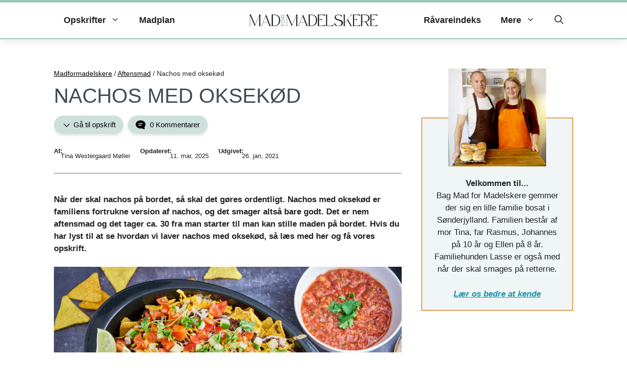

--- FILE ---
content_type: text/html; charset=UTF-8
request_url: https://www.madformadelskere.dk/nachos-med-oksekoed/
body_size: 131067
content:
<!DOCTYPE html>
<html lang="da-DK">
<head><meta charset="UTF-8"><script>if(navigator.userAgent.match(/MSIE|Internet Explorer/i)||navigator.userAgent.match(/Trident\/7\..*?rv:11/i)){var href=document.location.href;if(!href.match(/[?&]nowprocket/)){if(href.indexOf("?")==-1){if(href.indexOf("#")==-1){document.location.href=href+"?nowprocket=1"}else{document.location.href=href.replace("#","?nowprocket=1#")}}else{if(href.indexOf("#")==-1){document.location.href=href+"&nowprocket=1"}else{document.location.href=href.replace("#","&nowprocket=1#")}}}}</script><script>(()=>{class RocketLazyLoadScripts{constructor(){this.v="2.0.4",this.userEvents=["keydown","keyup","mousedown","mouseup","mousemove","mouseover","mouseout","touchmove","touchstart","touchend","touchcancel","wheel","click","dblclick","input"],this.attributeEvents=["onblur","onclick","oncontextmenu","ondblclick","onfocus","onmousedown","onmouseenter","onmouseleave","onmousemove","onmouseout","onmouseover","onmouseup","onmousewheel","onscroll","onsubmit"]}async t(){this.i(),this.o(),/iP(ad|hone)/.test(navigator.userAgent)&&this.h(),this.u(),this.l(this),this.m(),this.k(this),this.p(this),this._(),await Promise.all([this.R(),this.L()]),this.lastBreath=Date.now(),this.S(this),this.P(),this.D(),this.O(),this.M(),await this.C(this.delayedScripts.normal),await this.C(this.delayedScripts.defer),await this.C(this.delayedScripts.async),await this.T(),await this.F(),await this.j(),await this.A(),window.dispatchEvent(new Event("rocket-allScriptsLoaded")),this.everythingLoaded=!0,this.lastTouchEnd&&await new Promise(t=>setTimeout(t,500-Date.now()+this.lastTouchEnd)),this.I(),this.H(),this.U(),this.W()}i(){this.CSPIssue=sessionStorage.getItem("rocketCSPIssue"),document.addEventListener("securitypolicyviolation",t=>{this.CSPIssue||"script-src-elem"!==t.violatedDirective||"data"!==t.blockedURI||(this.CSPIssue=!0,sessionStorage.setItem("rocketCSPIssue",!0))},{isRocket:!0})}o(){window.addEventListener("pageshow",t=>{this.persisted=t.persisted,this.realWindowLoadedFired=!0},{isRocket:!0}),window.addEventListener("pagehide",()=>{this.onFirstUserAction=null},{isRocket:!0})}h(){let t;function e(e){t=e}window.addEventListener("touchstart",e,{isRocket:!0}),window.addEventListener("touchend",function i(o){o.changedTouches[0]&&t.changedTouches[0]&&Math.abs(o.changedTouches[0].pageX-t.changedTouches[0].pageX)<10&&Math.abs(o.changedTouches[0].pageY-t.changedTouches[0].pageY)<10&&o.timeStamp-t.timeStamp<200&&(window.removeEventListener("touchstart",e,{isRocket:!0}),window.removeEventListener("touchend",i,{isRocket:!0}),"INPUT"===o.target.tagName&&"text"===o.target.type||(o.target.dispatchEvent(new TouchEvent("touchend",{target:o.target,bubbles:!0})),o.target.dispatchEvent(new MouseEvent("mouseover",{target:o.target,bubbles:!0})),o.target.dispatchEvent(new PointerEvent("click",{target:o.target,bubbles:!0,cancelable:!0,detail:1,clientX:o.changedTouches[0].clientX,clientY:o.changedTouches[0].clientY})),event.preventDefault()))},{isRocket:!0})}q(t){this.userActionTriggered||("mousemove"!==t.type||this.firstMousemoveIgnored?"keyup"===t.type||"mouseover"===t.type||"mouseout"===t.type||(this.userActionTriggered=!0,this.onFirstUserAction&&this.onFirstUserAction()):this.firstMousemoveIgnored=!0),"click"===t.type&&t.preventDefault(),t.stopPropagation(),t.stopImmediatePropagation(),"touchstart"===this.lastEvent&&"touchend"===t.type&&(this.lastTouchEnd=Date.now()),"click"===t.type&&(this.lastTouchEnd=0),this.lastEvent=t.type,t.composedPath&&t.composedPath()[0].getRootNode()instanceof ShadowRoot&&(t.rocketTarget=t.composedPath()[0]),this.savedUserEvents.push(t)}u(){this.savedUserEvents=[],this.userEventHandler=this.q.bind(this),this.userEvents.forEach(t=>window.addEventListener(t,this.userEventHandler,{passive:!1,isRocket:!0})),document.addEventListener("visibilitychange",this.userEventHandler,{isRocket:!0})}U(){this.userEvents.forEach(t=>window.removeEventListener(t,this.userEventHandler,{passive:!1,isRocket:!0})),document.removeEventListener("visibilitychange",this.userEventHandler,{isRocket:!0}),this.savedUserEvents.forEach(t=>{(t.rocketTarget||t.target).dispatchEvent(new window[t.constructor.name](t.type,t))})}m(){const t="return false",e=Array.from(this.attributeEvents,t=>"data-rocket-"+t),i="["+this.attributeEvents.join("],[")+"]",o="[data-rocket-"+this.attributeEvents.join("],[data-rocket-")+"]",s=(e,i,o)=>{o&&o!==t&&(e.setAttribute("data-rocket-"+i,o),e["rocket"+i]=new Function("event",o),e.setAttribute(i,t))};new MutationObserver(t=>{for(const n of t)"attributes"===n.type&&(n.attributeName.startsWith("data-rocket-")||this.everythingLoaded?n.attributeName.startsWith("data-rocket-")&&this.everythingLoaded&&this.N(n.target,n.attributeName.substring(12)):s(n.target,n.attributeName,n.target.getAttribute(n.attributeName))),"childList"===n.type&&n.addedNodes.forEach(t=>{if(t.nodeType===Node.ELEMENT_NODE)if(this.everythingLoaded)for(const i of[t,...t.querySelectorAll(o)])for(const t of i.getAttributeNames())e.includes(t)&&this.N(i,t.substring(12));else for(const e of[t,...t.querySelectorAll(i)])for(const t of e.getAttributeNames())this.attributeEvents.includes(t)&&s(e,t,e.getAttribute(t))})}).observe(document,{subtree:!0,childList:!0,attributeFilter:[...this.attributeEvents,...e]})}I(){this.attributeEvents.forEach(t=>{document.querySelectorAll("[data-rocket-"+t+"]").forEach(e=>{this.N(e,t)})})}N(t,e){const i=t.getAttribute("data-rocket-"+e);i&&(t.setAttribute(e,i),t.removeAttribute("data-rocket-"+e))}k(t){Object.defineProperty(HTMLElement.prototype,"onclick",{get(){return this.rocketonclick||null},set(e){this.rocketonclick=e,this.setAttribute(t.everythingLoaded?"onclick":"data-rocket-onclick","this.rocketonclick(event)")}})}S(t){function e(e,i){let o=e[i];e[i]=null,Object.defineProperty(e,i,{get:()=>o,set(s){t.everythingLoaded?o=s:e["rocket"+i]=o=s}})}e(document,"onreadystatechange"),e(window,"onload"),e(window,"onpageshow");try{Object.defineProperty(document,"readyState",{get:()=>t.rocketReadyState,set(e){t.rocketReadyState=e},configurable:!0}),document.readyState="loading"}catch(t){console.log("WPRocket DJE readyState conflict, bypassing")}}l(t){this.originalAddEventListener=EventTarget.prototype.addEventListener,this.originalRemoveEventListener=EventTarget.prototype.removeEventListener,this.savedEventListeners=[],EventTarget.prototype.addEventListener=function(e,i,o){o&&o.isRocket||!t.B(e,this)&&!t.userEvents.includes(e)||t.B(e,this)&&!t.userActionTriggered||e.startsWith("rocket-")||t.everythingLoaded?t.originalAddEventListener.call(this,e,i,o):(t.savedEventListeners.push({target:this,remove:!1,type:e,func:i,options:o}),"mouseenter"!==e&&"mouseleave"!==e||t.originalAddEventListener.call(this,e,t.savedUserEvents.push,o))},EventTarget.prototype.removeEventListener=function(e,i,o){o&&o.isRocket||!t.B(e,this)&&!t.userEvents.includes(e)||t.B(e,this)&&!t.userActionTriggered||e.startsWith("rocket-")||t.everythingLoaded?t.originalRemoveEventListener.call(this,e,i,o):t.savedEventListeners.push({target:this,remove:!0,type:e,func:i,options:o})}}J(t,e){this.savedEventListeners=this.savedEventListeners.filter(i=>{let o=i.type,s=i.target||window;return e!==o||t!==s||(this.B(o,s)&&(i.type="rocket-"+o),this.$(i),!1)})}H(){EventTarget.prototype.addEventListener=this.originalAddEventListener,EventTarget.prototype.removeEventListener=this.originalRemoveEventListener,this.savedEventListeners.forEach(t=>this.$(t))}$(t){t.remove?this.originalRemoveEventListener.call(t.target,t.type,t.func,t.options):this.originalAddEventListener.call(t.target,t.type,t.func,t.options)}p(t){let e;function i(e){return t.everythingLoaded?e:e.split(" ").map(t=>"load"===t||t.startsWith("load.")?"rocket-jquery-load":t).join(" ")}function o(o){function s(e){const s=o.fn[e];o.fn[e]=o.fn.init.prototype[e]=function(){return this[0]===window&&t.userActionTriggered&&("string"==typeof arguments[0]||arguments[0]instanceof String?arguments[0]=i(arguments[0]):"object"==typeof arguments[0]&&Object.keys(arguments[0]).forEach(t=>{const e=arguments[0][t];delete arguments[0][t],arguments[0][i(t)]=e})),s.apply(this,arguments),this}}if(o&&o.fn&&!t.allJQueries.includes(o)){const e={DOMContentLoaded:[],"rocket-DOMContentLoaded":[]};for(const t in e)document.addEventListener(t,()=>{e[t].forEach(t=>t())},{isRocket:!0});o.fn.ready=o.fn.init.prototype.ready=function(i){function s(){parseInt(o.fn.jquery)>2?setTimeout(()=>i.bind(document)(o)):i.bind(document)(o)}return"function"==typeof i&&(t.realDomReadyFired?!t.userActionTriggered||t.fauxDomReadyFired?s():e["rocket-DOMContentLoaded"].push(s):e.DOMContentLoaded.push(s)),o([])},s("on"),s("one"),s("off"),t.allJQueries.push(o)}e=o}t.allJQueries=[],o(window.jQuery),Object.defineProperty(window,"jQuery",{get:()=>e,set(t){o(t)}})}P(){const t=new Map;document.write=document.writeln=function(e){const i=document.currentScript,o=document.createRange(),s=i.parentElement;let n=t.get(i);void 0===n&&(n=i.nextSibling,t.set(i,n));const c=document.createDocumentFragment();o.setStart(c,0),c.appendChild(o.createContextualFragment(e)),s.insertBefore(c,n)}}async R(){return new Promise(t=>{this.userActionTriggered?t():this.onFirstUserAction=t})}async L(){return new Promise(t=>{document.addEventListener("DOMContentLoaded",()=>{this.realDomReadyFired=!0,t()},{isRocket:!0})})}async j(){return this.realWindowLoadedFired?Promise.resolve():new Promise(t=>{window.addEventListener("load",t,{isRocket:!0})})}M(){this.pendingScripts=[];this.scriptsMutationObserver=new MutationObserver(t=>{for(const e of t)e.addedNodes.forEach(t=>{"SCRIPT"!==t.tagName||t.noModule||t.isWPRocket||this.pendingScripts.push({script:t,promise:new Promise(e=>{const i=()=>{const i=this.pendingScripts.findIndex(e=>e.script===t);i>=0&&this.pendingScripts.splice(i,1),e()};t.addEventListener("load",i,{isRocket:!0}),t.addEventListener("error",i,{isRocket:!0}),setTimeout(i,1e3)})})})}),this.scriptsMutationObserver.observe(document,{childList:!0,subtree:!0})}async F(){await this.X(),this.pendingScripts.length?(await this.pendingScripts[0].promise,await this.F()):this.scriptsMutationObserver.disconnect()}D(){this.delayedScripts={normal:[],async:[],defer:[]},document.querySelectorAll("script[type$=rocketlazyloadscript]").forEach(t=>{t.hasAttribute("data-rocket-src")?t.hasAttribute("async")&&!1!==t.async?this.delayedScripts.async.push(t):t.hasAttribute("defer")&&!1!==t.defer||"module"===t.getAttribute("data-rocket-type")?this.delayedScripts.defer.push(t):this.delayedScripts.normal.push(t):this.delayedScripts.normal.push(t)})}async _(){await this.L();let t=[];document.querySelectorAll("script[type$=rocketlazyloadscript][data-rocket-src]").forEach(e=>{let i=e.getAttribute("data-rocket-src");if(i&&!i.startsWith("data:")){i.startsWith("//")&&(i=location.protocol+i);try{const o=new URL(i).origin;o!==location.origin&&t.push({src:o,crossOrigin:e.crossOrigin||"module"===e.getAttribute("data-rocket-type")})}catch(t){}}}),t=[...new Map(t.map(t=>[JSON.stringify(t),t])).values()],this.Y(t,"preconnect")}async G(t){if(await this.K(),!0!==t.noModule||!("noModule"in HTMLScriptElement.prototype))return new Promise(e=>{let i;function o(){(i||t).setAttribute("data-rocket-status","executed"),e()}try{if(navigator.userAgent.includes("Firefox/")||""===navigator.vendor||this.CSPIssue)i=document.createElement("script"),[...t.attributes].forEach(t=>{let e=t.nodeName;"type"!==e&&("data-rocket-type"===e&&(e="type"),"data-rocket-src"===e&&(e="src"),i.setAttribute(e,t.nodeValue))}),t.text&&(i.text=t.text),t.nonce&&(i.nonce=t.nonce),i.hasAttribute("src")?(i.addEventListener("load",o,{isRocket:!0}),i.addEventListener("error",()=>{i.setAttribute("data-rocket-status","failed-network"),e()},{isRocket:!0}),setTimeout(()=>{i.isConnected||e()},1)):(i.text=t.text,o()),i.isWPRocket=!0,t.parentNode.replaceChild(i,t);else{const i=t.getAttribute("data-rocket-type"),s=t.getAttribute("data-rocket-src");i?(t.type=i,t.removeAttribute("data-rocket-type")):t.removeAttribute("type"),t.addEventListener("load",o,{isRocket:!0}),t.addEventListener("error",i=>{this.CSPIssue&&i.target.src.startsWith("data:")?(console.log("WPRocket: CSP fallback activated"),t.removeAttribute("src"),this.G(t).then(e)):(t.setAttribute("data-rocket-status","failed-network"),e())},{isRocket:!0}),s?(t.fetchPriority="high",t.removeAttribute("data-rocket-src"),t.src=s):t.src="data:text/javascript;base64,"+window.btoa(unescape(encodeURIComponent(t.text)))}}catch(i){t.setAttribute("data-rocket-status","failed-transform"),e()}});t.setAttribute("data-rocket-status","skipped")}async C(t){const e=t.shift();return e?(e.isConnected&&await this.G(e),this.C(t)):Promise.resolve()}O(){this.Y([...this.delayedScripts.normal,...this.delayedScripts.defer,...this.delayedScripts.async],"preload")}Y(t,e){this.trash=this.trash||[];let i=!0;var o=document.createDocumentFragment();t.forEach(t=>{const s=t.getAttribute&&t.getAttribute("data-rocket-src")||t.src;if(s&&!s.startsWith("data:")){const n=document.createElement("link");n.href=s,n.rel=e,"preconnect"!==e&&(n.as="script",n.fetchPriority=i?"high":"low"),t.getAttribute&&"module"===t.getAttribute("data-rocket-type")&&(n.crossOrigin=!0),t.crossOrigin&&(n.crossOrigin=t.crossOrigin),t.integrity&&(n.integrity=t.integrity),t.nonce&&(n.nonce=t.nonce),o.appendChild(n),this.trash.push(n),i=!1}}),document.head.appendChild(o)}W(){this.trash.forEach(t=>t.remove())}async T(){try{document.readyState="interactive"}catch(t){}this.fauxDomReadyFired=!0;try{await this.K(),this.J(document,"readystatechange"),document.dispatchEvent(new Event("rocket-readystatechange")),await this.K(),document.rocketonreadystatechange&&document.rocketonreadystatechange(),await this.K(),this.J(document,"DOMContentLoaded"),document.dispatchEvent(new Event("rocket-DOMContentLoaded")),await this.K(),this.J(window,"DOMContentLoaded"),window.dispatchEvent(new Event("rocket-DOMContentLoaded"))}catch(t){console.error(t)}}async A(){try{document.readyState="complete"}catch(t){}try{await this.K(),this.J(document,"readystatechange"),document.dispatchEvent(new Event("rocket-readystatechange")),await this.K(),document.rocketonreadystatechange&&document.rocketonreadystatechange(),await this.K(),this.J(window,"load"),window.dispatchEvent(new Event("rocket-load")),await this.K(),window.rocketonload&&window.rocketonload(),await this.K(),this.allJQueries.forEach(t=>t(window).trigger("rocket-jquery-load")),await this.K(),this.J(window,"pageshow");const t=new Event("rocket-pageshow");t.persisted=this.persisted,window.dispatchEvent(t),await this.K(),window.rocketonpageshow&&window.rocketonpageshow({persisted:this.persisted})}catch(t){console.error(t)}}async K(){Date.now()-this.lastBreath>45&&(await this.X(),this.lastBreath=Date.now())}async X(){return document.hidden?new Promise(t=>setTimeout(t)):new Promise(t=>requestAnimationFrame(t))}B(t,e){return e===document&&"readystatechange"===t||(e===document&&"DOMContentLoaded"===t||(e===window&&"DOMContentLoaded"===t||(e===window&&"load"===t||e===window&&"pageshow"===t)))}static run(){(new RocketLazyLoadScripts).t()}}RocketLazyLoadScripts.run()})();</script>
	
	<meta name='robots' content='index, follow, max-image-preview:large, max-snippet:-1, max-video-preview:-1' />
	<style></style>
	<meta name="viewport" content="width=device-width, initial-scale=1">
	<!-- This site is optimized with the Yoast SEO plugin v26.7 - https://yoast.com/wordpress/plugins/seo/ -->
	<title>Nachos med oksekød - Nem opskrift på luksus nachos</title>
<link data-rocket-prefetch href="https://video.seenthis.se" rel="dns-prefetch">
<link data-rocket-prefetch href="https://cdn.adnuntius.com" rel="dns-prefetch">
<link data-rocket-prefetch href="https://macro.adnami.io" rel="dns-prefetch">
<link data-rocket-prefetch href="https://securepubads.g.doubleclick.net" rel="dns-prefetch">
<link data-rocket-prefetch href="https://www.googletagmanager.com" rel="dns-prefetch">
<link data-rocket-prefetch href="https://cncptx.com" rel="dns-prefetch">
<style id="wpr-usedcss">img:is([sizes=auto i],[sizes^="auto," i]){contain-intrinsic-size:3000px 1500px}img.emoji{display:inline!important;border:none!important;box-shadow:none!important;height:1em!important;width:1em!important;margin:0 .07em!important;vertical-align:-.1em!important;background:0 0!important;padding:0!important}:where(.wp-block-button__link){border-radius:9999px;box-shadow:none;padding:calc(.667em + 2px) calc(1.333em + 2px);text-decoration:none}:root :where(.wp-block-button .wp-block-button__link.is-style-outline),:root :where(.wp-block-button.is-style-outline>.wp-block-button__link){border:2px solid;padding:.667em 1.333em}:root :where(.wp-block-button .wp-block-button__link.is-style-outline:not(.has-text-color)),:root :where(.wp-block-button.is-style-outline>.wp-block-button__link:not(.has-text-color)){color:currentColor}:root :where(.wp-block-button .wp-block-button__link.is-style-outline:not(.has-background)),:root :where(.wp-block-button.is-style-outline>.wp-block-button__link:not(.has-background)){background-color:initial;background-image:none}:where(.wp-block-calendar table:not(.has-background) th){background:#ddd}:where(.wp-block-columns){margin-bottom:1.75em}:where(.wp-block-columns.has-background){padding:1.25em 2.375em}:where(.wp-block-post-comments input[type=submit]){border:none}:where(.wp-block-cover-image:not(.has-text-color)),:where(.wp-block-cover:not(.has-text-color)){color:#fff}:where(.wp-block-cover-image.is-light:not(.has-text-color)),:where(.wp-block-cover.is-light:not(.has-text-color)){color:#000}:root :where(.wp-block-cover h1:not(.has-text-color)),:root :where(.wp-block-cover h2:not(.has-text-color)),:root :where(.wp-block-cover h3:not(.has-text-color)),:root :where(.wp-block-cover h4:not(.has-text-color)),:root :where(.wp-block-cover h5:not(.has-text-color)),:root :where(.wp-block-cover h6:not(.has-text-color)),:root :where(.wp-block-cover p:not(.has-text-color)){color:inherit}:where(.wp-block-file){margin-bottom:1.5em}:where(.wp-block-file__button){border-radius:2em;display:inline-block;padding:.5em 1em}:where(.wp-block-file__button):is(a):active,:where(.wp-block-file__button):is(a):focus,:where(.wp-block-file__button):is(a):hover,:where(.wp-block-file__button):is(a):visited{box-shadow:none;color:#fff;opacity:.85;text-decoration:none}.wp-block-group{box-sizing:border-box}:where(.wp-block-group.wp-block-group-is-layout-constrained){position:relative}h1.has-background,h2.has-background,h3.has-background,h4.has-background{padding:1.25em 2.375em}.wp-block-image>a,.wp-block-image>figure>a{display:inline-block}.wp-block-image img{box-sizing:border-box;height:auto;max-width:100%;vertical-align:bottom}.wp-block-image[style*=border-radius] img,.wp-block-image[style*=border-radius]>a{border-radius:inherit}.wp-block-image.aligncenter{text-align:center}.wp-block-image.alignfull>a{width:100%}.wp-block-image.alignfull img{height:auto;width:100%}.wp-block-image .aligncenter,.wp-block-image.aligncenter{display:table}.wp-block-image .aligncenter{margin-left:auto;margin-right:auto}.wp-block-image :where(figcaption){margin-bottom:1em;margin-top:.5em}:root :where(.wp-block-image.is-style-rounded img,.wp-block-image .is-style-rounded img){border-radius:9999px}.wp-block-image figure{margin:0}@keyframes show-content-image{0%{visibility:hidden}99%{visibility:hidden}to{visibility:visible}}:where(.wp-block-latest-comments:not([style*=line-height] .wp-block-latest-comments__comment)){line-height:1.1}:where(.wp-block-latest-comments:not([style*=line-height] .wp-block-latest-comments__comment-excerpt p)){line-height:1.8}:root :where(.wp-block-latest-posts.is-grid){padding:0}:root :where(.wp-block-latest-posts.wp-block-latest-posts__list){padding-left:0}ul{box-sizing:border-box}:root :where(.wp-block-list.has-background){padding:1.25em 2.375em}:where(.wp-block-navigation.has-background .wp-block-navigation-item a:not(.wp-element-button)),:where(.wp-block-navigation.has-background .wp-block-navigation-submenu a:not(.wp-element-button)){padding:.5em 1em}:where(.wp-block-navigation .wp-block-navigation__submenu-container .wp-block-navigation-item a:not(.wp-element-button)),:where(.wp-block-navigation .wp-block-navigation__submenu-container .wp-block-navigation-submenu a:not(.wp-element-button)),:where(.wp-block-navigation .wp-block-navigation__submenu-container .wp-block-navigation-submenu button.wp-block-navigation-item__content),:where(.wp-block-navigation .wp-block-navigation__submenu-container .wp-block-pages-list__item button.wp-block-navigation-item__content){padding:.5em 1em}:root :where(p.has-background){padding:1.25em 2.375em}:where(p.has-text-color:not(.has-link-color)) a{color:inherit}:where(.wp-block-post-comments-form) input:not([type=submit]),:where(.wp-block-post-comments-form) textarea{border:1px solid #949494;font-family:inherit;font-size:1em}:where(.wp-block-post-comments-form) input:where(:not([type=submit]):not([type=checkbox])),:where(.wp-block-post-comments-form) textarea{padding:calc(.667em + 2px)}:where(.wp-block-post-excerpt){box-sizing:border-box;margin-bottom:var(--wp--style--block-gap);margin-top:var(--wp--style--block-gap)}.wp-block-post-featured-image{margin-left:0;margin-right:0}.wp-block-post-featured-image a{display:block;height:100%}.wp-block-post-featured-image :where(img){box-sizing:border-box;height:auto;max-width:100%;vertical-align:bottom;width:100%}.wp-block-post-featured-image.alignfull img{width:100%}.wp-block-post-featured-image{position:relative}.wp-block-post-featured-image:where(.alignleft,.alignright){width:100%}:where(.wp-block-preformatted.has-background){padding:1.25em 2.375em}:where(.wp-block-search__button){border:1px solid #ccc;padding:6px 10px}.wp-block-search__inside-wrapper{display:flex;flex:auto;flex-wrap:nowrap;max-width:100%}.wp-block-search__label{width:100%}.wp-block-search__input{appearance:none;border:1px solid #949494;flex-grow:1;margin-left:0;margin-right:0;min-width:3rem;padding:8px;text-decoration:unset!important}:where(.wp-block-search__input){font-family:inherit;font-size:inherit;font-style:inherit;font-weight:inherit;letter-spacing:inherit;line-height:inherit;text-transform:inherit}:where(.wp-block-search__button-inside .wp-block-search__inside-wrapper){border:1px solid #949494;box-sizing:border-box;padding:4px}:where(.wp-block-search__button-inside .wp-block-search__inside-wrapper) .wp-block-search__input{border:none;border-radius:0;padding:0 4px}:where(.wp-block-search__button-inside .wp-block-search__inside-wrapper) .wp-block-search__input:focus{outline:0}:where(.wp-block-search__button-inside .wp-block-search__inside-wrapper) :where(.wp-block-search__button){padding:4px 8px}.wp-block-search.aligncenter .wp-block-search__inside-wrapper{margin:auto}.wp-block-separator{border:none;border-top:2px solid}:root :where(.wp-block-separator.is-style-dots){height:auto;line-height:1;text-align:center}:root :where(.wp-block-separator.is-style-dots):before{color:currentColor;content:"···";font-family:serif;font-size:1.5em;letter-spacing:2em;padding-left:2em}:root :where(.wp-block-site-logo.is-style-rounded){border-radius:9999px}.wp-block-social-links{background:0 0;box-sizing:border-box;margin-left:0;padding-left:0;padding-right:0;text-indent:0}.wp-block-social-links .wp-social-link a,.wp-block-social-links .wp-social-link a:hover{border-bottom:0;box-shadow:none;text-decoration:none}.wp-block-social-links .wp-social-link svg{height:1em;width:1em}.wp-block-social-links .wp-social-link span:not(.screen-reader-text){font-size:.65em;margin-left:.5em;margin-right:.5em}.wp-block-social-links{font-size:24px}.wp-block-social-links.has-large-icon-size{font-size:36px}.wp-block-social-links.aligncenter{display:flex;justify-content:center}.wp-block-social-link{border-radius:9999px;display:block;height:auto}@media not (prefers-reduced-motion){.wp-block-image img.hide{visibility:hidden}.wp-block-image img.show{animation:.4s show-content-image}.wp-block-social-link{transition:transform .1s ease}}.wp-block-social-link a{align-items:center;display:flex;line-height:0}.wp-block-social-link:hover{transform:scale(1.1)}.wp-block-social-links .wp-block-social-link.wp-social-link{display:inline-block;margin:0;padding:0}.wp-block-social-links .wp-block-social-link.wp-social-link .wp-block-social-link-anchor,.wp-block-social-links .wp-block-social-link.wp-social-link .wp-block-social-link-anchor svg,.wp-block-social-links .wp-block-social-link.wp-social-link .wp-block-social-link-anchor:active,.wp-block-social-links .wp-block-social-link.wp-social-link .wp-block-social-link-anchor:hover,.wp-block-social-links .wp-block-social-link.wp-social-link .wp-block-social-link-anchor:visited{color:currentColor;fill:currentColor}:where(.wp-block-social-links:not(.is-style-logos-only)) .wp-social-link{background-color:#f0f0f0;color:#444}:where(.wp-block-social-links:not(.is-style-logos-only)) .wp-social-link-amazon{background-color:#f90;color:#fff}:where(.wp-block-social-links:not(.is-style-logos-only)) .wp-social-link-bandcamp{background-color:#1ea0c3;color:#fff}:where(.wp-block-social-links:not(.is-style-logos-only)) .wp-social-link-behance{background-color:#0757fe;color:#fff}:where(.wp-block-social-links:not(.is-style-logos-only)) .wp-social-link-bluesky{background-color:#0a7aff;color:#fff}:where(.wp-block-social-links:not(.is-style-logos-only)) .wp-social-link-codepen{background-color:#1e1f26;color:#fff}:where(.wp-block-social-links:not(.is-style-logos-only)) .wp-social-link-deviantart{background-color:#02e49b;color:#fff}:where(.wp-block-social-links:not(.is-style-logos-only)) .wp-social-link-discord{background-color:#5865f2;color:#fff}:where(.wp-block-social-links:not(.is-style-logos-only)) .wp-social-link-dribbble{background-color:#e94c89;color:#fff}:where(.wp-block-social-links:not(.is-style-logos-only)) .wp-social-link-dropbox{background-color:#4280ff;color:#fff}:where(.wp-block-social-links:not(.is-style-logos-only)) .wp-social-link-etsy{background-color:#f45800;color:#fff}:where(.wp-block-social-links:not(.is-style-logos-only)) .wp-social-link-facebook{background-color:#0866ff;color:#fff}:where(.wp-block-social-links:not(.is-style-logos-only)) .wp-social-link-fivehundredpx{background-color:#000;color:#fff}:where(.wp-block-social-links:not(.is-style-logos-only)) .wp-social-link-flickr{background-color:#0461dd;color:#fff}:where(.wp-block-social-links:not(.is-style-logos-only)) .wp-social-link-foursquare{background-color:#e65678;color:#fff}:where(.wp-block-social-links:not(.is-style-logos-only)) .wp-social-link-github{background-color:#24292d;color:#fff}:where(.wp-block-social-links:not(.is-style-logos-only)) .wp-social-link-goodreads{background-color:#eceadd;color:#382110}:where(.wp-block-social-links:not(.is-style-logos-only)) .wp-social-link-google{background-color:#ea4434;color:#fff}:where(.wp-block-social-links:not(.is-style-logos-only)) .wp-social-link-gravatar{background-color:#1d4fc4;color:#fff}:where(.wp-block-social-links:not(.is-style-logos-only)) .wp-social-link-instagram{background-color:#f00075;color:#fff}:where(.wp-block-social-links:not(.is-style-logos-only)) .wp-social-link-lastfm{background-color:#e21b24;color:#fff}:where(.wp-block-social-links:not(.is-style-logos-only)) .wp-social-link-linkedin{background-color:#0d66c2;color:#fff}:where(.wp-block-social-links:not(.is-style-logos-only)) .wp-social-link-mastodon{background-color:#3288d4;color:#fff}:where(.wp-block-social-links:not(.is-style-logos-only)) .wp-social-link-medium{background-color:#000;color:#fff}:where(.wp-block-social-links:not(.is-style-logos-only)) .wp-social-link-meetup{background-color:#f6405f;color:#fff}:where(.wp-block-social-links:not(.is-style-logos-only)) .wp-social-link-patreon{background-color:#000;color:#fff}:where(.wp-block-social-links:not(.is-style-logos-only)) .wp-social-link-pinterest{background-color:#e60122;color:#fff}:where(.wp-block-social-links:not(.is-style-logos-only)) .wp-social-link-pocket{background-color:#ef4155;color:#fff}:where(.wp-block-social-links:not(.is-style-logos-only)) .wp-social-link-reddit{background-color:#ff4500;color:#fff}:where(.wp-block-social-links:not(.is-style-logos-only)) .wp-social-link-skype{background-color:#0478d7;color:#fff}:where(.wp-block-social-links:not(.is-style-logos-only)) .wp-social-link-snapchat{background-color:#fefc00;color:#fff;stroke:#000}:where(.wp-block-social-links:not(.is-style-logos-only)) .wp-social-link-soundcloud{background-color:#ff5600;color:#fff}:where(.wp-block-social-links:not(.is-style-logos-only)) .wp-social-link-spotify{background-color:#1bd760;color:#fff}:where(.wp-block-social-links:not(.is-style-logos-only)) .wp-social-link-telegram{background-color:#2aabee;color:#fff}:where(.wp-block-social-links:not(.is-style-logos-only)) .wp-social-link-threads{background-color:#000;color:#fff}:where(.wp-block-social-links:not(.is-style-logos-only)) .wp-social-link-tiktok{background-color:#000;color:#fff}:where(.wp-block-social-links:not(.is-style-logos-only)) .wp-social-link-tumblr{background-color:#011835;color:#fff}:where(.wp-block-social-links:not(.is-style-logos-only)) .wp-social-link-twitch{background-color:#6440a4;color:#fff}:where(.wp-block-social-links:not(.is-style-logos-only)) .wp-social-link-twitter{background-color:#1da1f2;color:#fff}:where(.wp-block-social-links:not(.is-style-logos-only)) .wp-social-link-vimeo{background-color:#1eb7ea;color:#fff}:where(.wp-block-social-links:not(.is-style-logos-only)) .wp-social-link-vk{background-color:#4680c2;color:#fff}:where(.wp-block-social-links:not(.is-style-logos-only)) .wp-social-link-wordpress{background-color:#3499cd;color:#fff}:where(.wp-block-social-links:not(.is-style-logos-only)) .wp-social-link-whatsapp{background-color:#25d366;color:#fff}:where(.wp-block-social-links:not(.is-style-logos-only)) .wp-social-link-x{background-color:#000;color:#fff}:where(.wp-block-social-links:not(.is-style-logos-only)) .wp-social-link-yelp{background-color:#d32422;color:#fff}:where(.wp-block-social-links:not(.is-style-logos-only)) .wp-social-link-youtube{background-color:red;color:#fff}:where(.wp-block-social-links.is-style-logos-only) .wp-social-link{background:0 0}:where(.wp-block-social-links.is-style-logos-only) .wp-social-link svg{height:1.25em;width:1.25em}:where(.wp-block-social-links.is-style-logos-only) .wp-social-link-amazon{color:#f90}:where(.wp-block-social-links.is-style-logos-only) .wp-social-link-bandcamp{color:#1ea0c3}:where(.wp-block-social-links.is-style-logos-only) .wp-social-link-behance{color:#0757fe}:where(.wp-block-social-links.is-style-logos-only) .wp-social-link-bluesky{color:#0a7aff}:where(.wp-block-social-links.is-style-logos-only) .wp-social-link-codepen{color:#1e1f26}:where(.wp-block-social-links.is-style-logos-only) .wp-social-link-deviantart{color:#02e49b}:where(.wp-block-social-links.is-style-logos-only) .wp-social-link-discord{color:#5865f2}:where(.wp-block-social-links.is-style-logos-only) .wp-social-link-dribbble{color:#e94c89}:where(.wp-block-social-links.is-style-logos-only) .wp-social-link-dropbox{color:#4280ff}:where(.wp-block-social-links.is-style-logos-only) .wp-social-link-etsy{color:#f45800}:where(.wp-block-social-links.is-style-logos-only) .wp-social-link-facebook{color:#0866ff}:where(.wp-block-social-links.is-style-logos-only) .wp-social-link-fivehundredpx{color:#000}:where(.wp-block-social-links.is-style-logos-only) .wp-social-link-flickr{color:#0461dd}:where(.wp-block-social-links.is-style-logos-only) .wp-social-link-foursquare{color:#e65678}:where(.wp-block-social-links.is-style-logos-only) .wp-social-link-github{color:#24292d}:where(.wp-block-social-links.is-style-logos-only) .wp-social-link-goodreads{color:#382110}:where(.wp-block-social-links.is-style-logos-only) .wp-social-link-google{color:#ea4434}:where(.wp-block-social-links.is-style-logos-only) .wp-social-link-gravatar{color:#1d4fc4}:where(.wp-block-social-links.is-style-logos-only) .wp-social-link-instagram{color:#f00075}:where(.wp-block-social-links.is-style-logos-only) .wp-social-link-lastfm{color:#e21b24}:where(.wp-block-social-links.is-style-logos-only) .wp-social-link-linkedin{color:#0d66c2}:where(.wp-block-social-links.is-style-logos-only) .wp-social-link-mastodon{color:#3288d4}:where(.wp-block-social-links.is-style-logos-only) .wp-social-link-medium{color:#000}:where(.wp-block-social-links.is-style-logos-only) .wp-social-link-meetup{color:#f6405f}:where(.wp-block-social-links.is-style-logos-only) .wp-social-link-patreon{color:#000}:where(.wp-block-social-links.is-style-logos-only) .wp-social-link-pinterest{color:#e60122}:where(.wp-block-social-links.is-style-logos-only) .wp-social-link-pocket{color:#ef4155}:where(.wp-block-social-links.is-style-logos-only) .wp-social-link-reddit{color:#ff4500}:where(.wp-block-social-links.is-style-logos-only) .wp-social-link-skype{color:#0478d7}:where(.wp-block-social-links.is-style-logos-only) .wp-social-link-snapchat{color:#fff;stroke:#000}:where(.wp-block-social-links.is-style-logos-only) .wp-social-link-soundcloud{color:#ff5600}:where(.wp-block-social-links.is-style-logos-only) .wp-social-link-spotify{color:#1bd760}:where(.wp-block-social-links.is-style-logos-only) .wp-social-link-telegram{color:#2aabee}:where(.wp-block-social-links.is-style-logos-only) .wp-social-link-threads{color:#000}:where(.wp-block-social-links.is-style-logos-only) .wp-social-link-tiktok{color:#000}:where(.wp-block-social-links.is-style-logos-only) .wp-social-link-tumblr{color:#011835}:where(.wp-block-social-links.is-style-logos-only) .wp-social-link-twitch{color:#6440a4}:where(.wp-block-social-links.is-style-logos-only) .wp-social-link-twitter{color:#1da1f2}:where(.wp-block-social-links.is-style-logos-only) .wp-social-link-vimeo{color:#1eb7ea}:where(.wp-block-social-links.is-style-logos-only) .wp-social-link-vk{color:#4680c2}:where(.wp-block-social-links.is-style-logos-only) .wp-social-link-whatsapp{color:#25d366}:where(.wp-block-social-links.is-style-logos-only) .wp-social-link-wordpress{color:#3499cd}:where(.wp-block-social-links.is-style-logos-only) .wp-social-link-x{color:#000}:where(.wp-block-social-links.is-style-logos-only) .wp-social-link-yelp{color:#d32422}:where(.wp-block-social-links.is-style-logos-only) .wp-social-link-youtube{color:red}:root :where(.wp-block-social-links .wp-social-link a){padding:.25em}:root :where(.wp-block-social-links.is-style-logos-only .wp-social-link a){padding:0}:root :where(.wp-block-social-links.is-style-pill-shape .wp-social-link a){padding-left:.6666666667em;padding-right:.6666666667em}.wp-block-spacer{clear:both}:root :where(.wp-block-tag-cloud.is-style-outline){display:flex;flex-wrap:wrap;gap:1ch}:root :where(.wp-block-tag-cloud.is-style-outline a){border:1px solid;font-size:unset!important;margin-right:0;padding:1ch 2ch;text-decoration:none!important}:root :where(.wp-block-table-of-contents){box-sizing:border-box}:where(.wp-block-term-description){box-sizing:border-box;margin-bottom:var(--wp--style--block-gap);margin-top:var(--wp--style--block-gap)}:where(pre.wp-block-verse){font-family:inherit}.entry-content{counter-reset:footnotes}:root{--wp--preset--font-size--normal:16px;--wp--preset--font-size--huge:42px}.has-text-align-center{text-align:center}.has-text-align-left{text-align:left}.aligncenter{clear:both}.screen-reader-text{border:0;clip-path:inset(50%);height:1px;margin:-1px;overflow:hidden;padding:0;position:absolute;width:1px;word-wrap:normal!important}.screen-reader-text:focus{background-color:#ddd;clip-path:none;color:#444;display:block;font-size:1em;height:auto;left:5px;line-height:normal;padding:15px 23px 14px;text-decoration:none;top:5px;width:auto;z-index:100000}html :where(.has-border-color){border-style:solid}html :where([style*=border-top-color]){border-top-style:solid}html :where([style*=border-right-color]){border-right-style:solid}html :where([style*=border-bottom-color]){border-bottom-style:solid}html :where([style*=border-left-color]){border-left-style:solid}html :where([style*=border-width]){border-style:solid}html :where([style*=border-top-width]){border-top-style:solid}html :where([style*=border-right-width]){border-right-style:solid}html :where([style*=border-bottom-width]){border-bottom-style:solid}html :where([style*=border-left-width]){border-left-style:solid}html :where(img[class*=wp-image-]){height:auto;max-width:100%}:where(figure){margin:0 0 1em}html :where(.is-position-sticky){--wp-admin--admin-bar--position-offset:var(--wp-admin--admin-bar--height,0px)}@media screen and (max-width:600px){html :where(.is-position-sticky){--wp-admin--admin-bar--position-offset:0px}}html{scroll-behavior:auto!important}.ib-toc-container .ib-toc-header{padding:10px 20px;display:flex;flex-direction:row;justify-content:space-between;align-items:center;cursor:pointer}.ib-toc-container .ib-toc-body{padding:20px}.ib-toc-container .ib-toc-anchors{margin:0;padding:0}.ib-toc-container .ib-toc-anchors ul{padding-left:45px}.ib-toc-container .ib-toc-anchors li{margin-top:var(--listSpacing)}.ib-toc-container .ib-toc-anchors>li:first-of-type{margin-top:0}.ib-toc-container .ib-toc-anchors a{color:var(--linkColor)}:root{--comment-rating-star-color:#343434}.wprm-comment-ratings-container svg .wprm-star-full{fill:var(--comment-rating-star-color)}.wprm-comment-ratings-container svg .wprm-star-empty{stroke:var(--comment-rating-star-color)}body:not(:hover) fieldset.wprm-comment-ratings-container:focus-within span{outline:#4d90fe solid 1px}.comment-form-wprm-rating{margin-bottom:20px;margin-top:5px;text-align:left}.comment-form-wprm-rating .wprm-rating-stars{display:inline-block;vertical-align:middle}fieldset.wprm-comment-ratings-container{background:0 0;border:0;display:inline-block;margin:0;padding:0;position:relative}fieldset.wprm-comment-ratings-container legend{left:0;opacity:0;position:absolute}fieldset.wprm-comment-ratings-container br{display:none}fieldset.wprm-comment-ratings-container input[type=radio]{border:0;cursor:pointer;float:left;height:16px;margin:0!important;min-height:0;min-width:0;opacity:0;padding:0!important;width:16px}fieldset.wprm-comment-ratings-container input[type=radio]:first-child{margin-left:-16px}fieldset.wprm-comment-ratings-container span{font-size:0;height:16px;left:0;opacity:0;pointer-events:none;position:absolute;top:0;width:80px}fieldset.wprm-comment-ratings-container span svg{height:100%!important;width:100%!important}fieldset.wprm-comment-ratings-container input:checked+span,fieldset.wprm-comment-ratings-container input:hover+span{opacity:1}fieldset.wprm-comment-ratings-container input:hover+span~span{display:none}.rtl .comment-form-wprm-rating{text-align:right}.rtl fieldset.wprm-comment-ratings-container span{left:inherit;right:0}.rtl fieldset.wprm-comment-ratings-container span svg{transform:scaleX(-1)}:root{--wprm-popup-font-size:16px;--wprm-popup-background:#fff;--wprm-popup-title:#000;--wprm-popup-content:#444;--wprm-popup-button-background:#5a822b;--wprm-popup-button-text:#fff}html body.wprm-popup-modal-open{height:100%;left:0;overflow:visible;position:fixed;right:0;width:100%}.wprm-popup-modal{display:none}.wprm-popup-modal.is-open{display:block}.wprm-popup-modal__overlay{align-items:center;background:rgba(0,0,0,.6);bottom:0;display:flex;justify-content:center;left:0;overflow:hidden;position:fixed;right:0;top:0;touch-action:none;z-index:2147483646}.wprm-popup-modal__container{background-color:var(--wprm-popup-background);border-radius:4px;box-sizing:border-box;font-size:var(--wprm-popup-font-size);max-height:100vh;max-height:100dvh;max-width:100%;overflow-y:auto;padding:30px}.wprm-popup-modal__header{align-items:center;display:flex;justify-content:space-between;margin-bottom:10px}.wprm-popup-modal__title{box-sizing:border-box;color:var(--wprm-popup-title);font-size:1.2em;font-weight:600;line-height:1.25;margin-bottom:0;margin-top:0}.wprm-popup-modal__header .wprm-popup-modal__close{background:0 0;border:0;cursor:pointer;width:18px}.wprm-popup-modal__header .wprm-popup-modal__close:before{color:var(--wprm-popup-title);content:"✕";font-size:var(--wprm-popup-font-size)}.wprm-popup-modal__content{color:var(--wprm-popup-content);line-height:1.5}.wprm-popup-modal__content p{font-size:1em;line-height:1.5}.wprm-popup-modal__footer{margin-top:20px}.wprm-popup-modal__btn{-webkit-appearance:button;background-color:var(--wprm-popup-button-background);border-radius:.25em;border-style:none;border-width:0;color:var(--wprm-popup-button-text);cursor:pointer;font-size:1em;line-height:1.15;margin:0;overflow:visible;padding:.5em 1em;text-transform:none;will-change:transform;-moz-osx-font-smoothing:grayscale;-webkit-backface-visibility:hidden;backface-visibility:hidden;-webkit-transform:translateZ(0);transform:translateZ(0);transition:-webkit-transform .25s ease-out;transition:transform .25s ease-out;transition:transform .25s ease-out,-webkit-transform .25s ease-out}.wprm-popup-modal__btn:disabled{cursor:not-allowed;opacity:.3}.wprm-popup-modal__btn:not(:disabled):focus,.wprm-popup-modal__btn:not(:disabled):hover{-webkit-transform:scale(1.05);transform:scale(1.05)}@keyframes wprmPopupModalFadeIn{0%{opacity:0}to{opacity:1}}@keyframes wprmPopupModalFadeOut{0%{opacity:1}to{opacity:0}}@keyframes wprmPopupModalSlideIn{0%{transform:translateY(15%)}to{transform:translateY(0)}}@keyframes wprmPopupModalSlideOut{0%{transform:translateY(0)}to{transform:translateY(-10%)}}.wprm-popup-modal[aria-hidden=false] .wprm-popup-modal__overlay{animation:.3s cubic-bezier(0,0,.2,1) wprmPopupModalFadeIn}.wprm-popup-modal[aria-hidden=false] .wprm-popup-modal__container{animation:.3s cubic-bezier(0,0,.2,1) wprmPopupModalSlideIn}.wprm-popup-modal[aria-hidden=true] .wprm-popup-modal__overlay{animation:.3s cubic-bezier(0,0,.2,1) wprmPopupModalFadeOut}.wprm-popup-modal[aria-hidden=true] .wprm-popup-modal__container{animation:.3s cubic-bezier(0,0,.2,1) wprmPopupModalSlideOut}.wprm-popup-modal .wprm-popup-modal__container,.wprm-popup-modal .wprm-popup-modal__overlay{will-change:transform}.tippy-box[data-animation=fade][data-state=hidden]{opacity:0}[data-tippy-root]{max-width:calc(100vw - 10px)}.tippy-box{background-color:#333;border-radius:4px;color:#fff;font-size:14px;line-height:1.4;outline:0;position:relative;transition-property:transform,visibility,opacity;white-space:normal}.tippy-box[data-placement^=top]>.tippy-arrow{bottom:0}.tippy-box[data-placement^=top]>.tippy-arrow:before{border-top-color:initial;border-width:8px 8px 0;bottom:-7px;left:0;transform-origin:center top}.tippy-box[data-placement^=bottom]>.tippy-arrow{top:0}.tippy-box[data-placement^=bottom]>.tippy-arrow:before{border-bottom-color:initial;border-width:0 8px 8px;left:0;top:-7px;transform-origin:center bottom}.tippy-box[data-placement^=left]>.tippy-arrow{right:0}.tippy-box[data-placement^=left]>.tippy-arrow:before{border-left-color:initial;border-width:8px 0 8px 8px;right:-7px;transform-origin:center left}.tippy-box[data-placement^=right]>.tippy-arrow{left:0}.tippy-box[data-placement^=right]>.tippy-arrow:before{border-right-color:initial;border-width:8px 8px 8px 0;left:-7px;transform-origin:center right}.tippy-box[data-inertia][data-state=visible]{transition-timing-function:cubic-bezier(.54,1.5,.38,1.11)}.tippy-arrow{color:#333;height:16px;width:16px}.tippy-arrow:before{border-color:transparent;border-style:solid;content:"";position:absolute}.tippy-content{padding:5px 9px;position:relative;z-index:1}.tippy-box[data-theme=wprm] .tippy-content p:first-child{margin-top:0}.tippy-box[data-theme=wprm] .tippy-content p:last-child{margin-bottom:0}.tippy-box[data-theme~=wprm-variable]{background-color:var(--wprm-tippy-background)}.tippy-box[data-theme~=wprm-variable][data-placement^=top]>.tippy-arrow:before{border-top-color:var(--wprm-tippy-background)}.tippy-box[data-theme~=wprm-variable][data-placement^=bottom]>.tippy-arrow:before{border-bottom-color:var(--wprm-tippy-background)}.tippy-box[data-theme~=wprm-variable][data-placement^=left]>.tippy-arrow:before{border-left-color:var(--wprm-tippy-background)}.tippy-box[data-theme~=wprm-variable][data-placement^=right]>.tippy-arrow:before{border-right-color:var(--wprm-tippy-background)}.wprm-rating-star svg{display:inline;height:16px;margin:0;vertical-align:middle;width:16px}.wprm-loader{animation:1s ease-in-out infinite wprmSpin;-webkit-animation:1s ease-in-out infinite wprmSpin;border:2px solid hsla(0,0%,78%,.3);border-radius:50%;border-top-color:#444;display:inline-block;height:10px;width:10px}@keyframes wprmSpin{to{-webkit-transform:rotate(1turn)}}@-webkit-keyframes wprmSpin{to{-webkit-transform:rotate(1turn)}}.wprm-recipe-container{outline:0}.wprm-recipe{overflow:hidden;zoom:1;clear:both;text-align:left}.wprm-recipe *{box-sizing:border-box}.wprm-recipe ul{-webkit-margin-before:0;-webkit-margin-after:0;-webkit-padding-start:0;margin:0;padding:0}.wprm-recipe li{font-size:1em;margin:0 0 0 32px;padding:0}.wprm-recipe p{font-size:1em;margin:0;padding:0}.wprm-recipe li,.wprm-recipe li.wprm-recipe-instruction{list-style-position:outside}.wprm-recipe li:before{display:none}.wprm-recipe h1,.wprm-recipe h2,.wprm-recipe h3,.wprm-recipe h4{clear:none;font-variant:normal;letter-spacing:normal;margin:0;padding:0;text-transform:none}.wprm-recipe a.wprm-recipe-link,.wprm-recipe a.wprm-recipe-link:hover{-webkit-box-shadow:none;-moz-box-shadow:none;box-shadow:none}body:not(.wprm-print) .wprm-recipe p:first-letter{color:inherit;font-family:inherit;font-size:inherit;line-height:inherit;margin:inherit;padding:inherit}.rtl .wprm-recipe{text-align:right}.rtl .wprm-recipe li{margin:0 32px 0 0}.wprm-screen-reader-text{border:0;clip:rect(1px,1px,1px,1px);clip-path:inset(50%);height:1px;margin:-1px;overflow:hidden;padding:0;position:absolute!important;width:1px;word-wrap:normal!important}.wprm-call-to-action.wprm-call-to-action-simple{align-items:center;display:flex;gap:20px;justify-content:center;margin-top:10px;padding:5px 10px}.wprm-call-to-action.wprm-call-to-action-simple .wprm-call-to-action-icon{font-size:2.2em;margin:5px 0}.wprm-call-to-action.wprm-call-to-action-simple .wprm-call-to-action-icon svg{margin-top:0}.wprm-call-to-action.wprm-call-to-action-simple .wprm-call-to-action-text-container{margin:5px 0}.wprm-call-to-action.wprm-call-to-action-simple .wprm-call-to-action-text-container .wprm-call-to-action-header{display:block;font-size:1.3em;font-weight:700}@media (max-width:450px){.wprm-call-to-action.wprm-call-to-action-simple{flex-wrap:wrap}.wprm-call-to-action.wprm-call-to-action-simple .wprm-call-to-action-text-container{text-align:center}}.wprm-recipe-block-container-separate{display:block}.wprm-recipe-details-container-table{border:1px dotted #666;display:flex;margin:5px 0;padding:5px}.wprm-recipe-details-container-table .wprm-recipe-block-container-table{display:flex;flex:1;flex-direction:column;text-align:center}@media (min-width:451px){.wprm-recipe-table-borders-inside .wprm-recipe-block-container-table{border-bottom:none!important;border-right:none!important;border-top:none!important}.rtl .wprm-recipe-table-borders-inside .wprm-recipe-block-container-table,.wprm-recipe-table-borders-inside .wprm-recipe-block-container-table:first-child{border-left:none!important}.rtl .wprm-recipe-table-borders-inside .wprm-recipe-block-container-table:first-child{border-right:none!important}}@media (max-width:450px){.wprm-recipe-details-container-table{border:none!important;display:block;margin:5px 0;padding:0}.wprm-recipe-details-container-table.wprm-recipe-table-borders-none{display:flex;flex-wrap:wrap}.wprm-recipe-details-container-table.wprm-recipe-table-borders-none .wprm-recipe-block-container-table{max-width:100%;min-width:120px}.wprm-recipe-details-container-table .wprm-recipe-block-container-table{padding:5px}}.wprm-recipe-details-unit{font-size:.8em}@media only screen and (max-width:600px){.wprm-recipe-details-unit{font-size:1em}}.wprm-container-columns-spaced{display:flex;flex-wrap:wrap;justify-content:space-between}.wprm-container-columns-spaced>*{flex:1}@media (max-width:450px){.wprm-container-columns-spaced{display:block}}.wprm-container-float-right{float:right;margin:0 0 10px 10px}.wprm-container-float-right{position:relative;text-align:center;z-index:1}.rtl .wprm-container-float-right{float:left;margin:0 10px 10px 0}@media only screen and (max-width:640px){.rtl .wprm-container-float-right,.wprm-container-float-right{float:none;margin-left:0;margin-right:0}}.wprm-icon-decoration-line{align-items:center;display:flex;flex-wrap:wrap}.wprm-icon-decoration-line.wprm-align-left .wprm-decoration-line{margin-left:15px}.wprm-icon-decoration-line.wprm-align-center .wprm-decoration-line:first-child{margin-right:15px}.wprm-icon-decoration-line.wprm-align-center .wprm-decoration-line:last-child{margin-left:15px}.wprm-decoration-line{border:0;border-bottom:1px solid #000;flex:auto;height:1px}.wprm-expandable-container,.wprm-expandable-container-separated{--wprm-expandable-text-color:#333;--wprm-expandable-button-color:#fff;--wprm-expandable-border-color:#333;--wprm-expandable-border-radius:0px;--wprm-expandable-vertical-padding:5px;--wprm-expandable-horizontal-padding:5px}.wprm-expandable-container a.wprm-expandable-button,.wprm-expandable-container button.wprm-expandable-button,.wprm-expandable-container-separated a.wprm-expandable-button,.wprm-expandable-container-separated button.wprm-expandable-button{color:var(--wprm-expandable-text-color)}.wprm-expandable-container button.wprm-expandable-button,.wprm-expandable-container-separated button.wprm-expandable-button{background-color:var(--wprm-expandable-button-color);border-color:var(--wprm-expandable-border-color);border-radius:var(--wprm-expandable-border-radius);padding:var(--wprm-expandable-vertical-padding) var(--wprm-expandable-horizontal-padding)}.wprm-expandable-container-separated.wprm-expandable-expanded .wprm-expandable-button-show,.wprm-expandable-container.wprm-expandable-expanded .wprm-expandable-button-show{display:none}.wprm-expandable-separated-content-collapsed{display:none!important}.wprm-block-text-normal{font-style:normal;font-weight:400;text-transform:none}.wprm-block-text-bold{font-weight:700!important}.wprm-block-text-italic{font-style:italic!important}.wprm-block-text-uppercase{text-transform:uppercase!important}.wprm-block-text-uppercase-faded{opacity:.7;text-transform:uppercase!important}.wprm-block-text-uppercase-faded .wprm-block-text-uppercase-faded{opacity:1}.wprm-align-left{text-align:left}.wprm-align-center{text-align:center}.wprm-recipe-header .wprm-recipe-icon:not(.wprm-collapsible-icon){margin-right:10px}.wprm-recipe-icon svg{display:inline;height:1.3em;margin-top:-.15em;overflow:visible;vertical-align:middle;width:1.3em}.wprm-icon-shortcode{font-size:16px;height:16px}.wprm-icon-shortcode .wprm-recipe-icon svg{display:inline;height:1em;margin-top:0;overflow:visible;vertical-align:middle;width:1em}.wprm-recipe-image img{display:block;margin:0 auto}.wprm-recipe-ingredients-container .wprm-recipe-ingredient-group-name{margin-top:.8em!important}.wprm-recipe-ingredients-container.wprm-recipe-images-before .wprm-recipe-ingredient-image{margin-right:10px}.wprm-recipe-ingredients-container .wprm-recipe-ingredient-image{flex-shrink:0}.wprm-recipe-ingredients-container .wprm-recipe-ingredient-image img{vertical-align:middle}.wprm-recipe-ingredients-container .wprm-recipe-ingredient-notes-faded{opacity:.7}.wprm-recipe-shop-instacart-loading{cursor:wait;opacity:.5}.wprm-recipe-shop-instacart{align-items:center;border:1px solid #003d29;border-radius:23px;cursor:pointer;display:inline-flex;font-family:Instacart,system-ui,-apple-system,BlinkMacSystemFont,Segoe UI,Roboto,Oxygen,Ubuntu,Cantarell,Open Sans,Helvetica Neue,sans-serif;font-size:14px;height:46px;padding:0 18px}.wprm-recipe-shop-instacart>img{height:22px!important;margin:0!important;padding:0!important;width:auto!important}.wprm-recipe-shop-instacart>span{margin-left:10px}.wprm-recipe-instructions-container .wprm-recipe-instruction-text{font-size:1em}.wprm-recipe-instructions-container .wprm-recipe-instruction-media{margin:5px 0 15px;max-width:100%}.wprm-recipe-link{cursor:pointer;text-decoration:none}.wprm-recipe-link.wprm-recipe-link-inline-button{display:inline-block;margin:0 5px 5px 0}.wprm-recipe-link.wprm-recipe-link-wide-button{display:block;margin:5px 0;text-align:center;width:auto}.wprm-recipe-link.wprm-recipe-link-inline-button,.wprm-recipe-link.wprm-recipe-link-wide-button{border-style:solid;border-width:1px;padding:5px}.rtl .wprm-recipe-link.wprm-recipe-link-inline-button{margin:0 0 5px 5px}.wprm-nutrition-label-container-grouped{display:flex;flex-wrap:wrap;justify-content:flex-start}.wprm-nutrition-label-container-grouped .wprm-nutrition-label-text-nutrition-container{white-space:nowrap}.wprm-recipe-rating{white-space:nowrap}.wprm-recipe-rating svg{height:1.1em;margin-top:-.15em!important;margin:0;vertical-align:middle;width:1.1em}.wprm-recipe-rating .wprm-recipe-rating-details{font-size:.8em}.wprm-spacer{background:0 0!important;display:block!important;font-size:0;height:10px;line-height:0;width:100%}.wprm-spacer+.wprm-spacer{display:none!important}.wprm-recipe-instruction-text .wprm-spacer,.wprm-recipe-summary .wprm-spacer{display:block!important}.wprm-toggle-switch-container{align-items:center;display:flex;margin:10px 0}.wprm-toggle-switch-container label{cursor:pointer;flex-shrink:0;font-size:1em;margin:0}.wprm-toggle-switch-container .wprm-prevent-sleep-description{font-size:.8em;line-height:1.1em;margin-left:10px}.wprm-toggle-switch{align-items:center;display:inline-flex;position:relative}.wprm-toggle-switch input{height:0;margin:0;min-width:0;opacity:0;padding:0;width:0}.wprm-toggle-switch .wprm-toggle-switch-slider{align-items:center;cursor:pointer;display:inline-flex;gap:5px;position:relative;-webkit-transition:.4s;transition:.4s;--switch-height:28px;height:var(--switch-height);--knob-size:calc(var(--switch-height)*0.8);--switch-off-color:#ccc;--switch-off-text:#333;--switch-off-knob:#fff;--switch-on-color:#333;--switch-on-text:#fff;--switch-on-knob:#fff;background-color:var(--switch-off-color)}.wprm-toggle-switch .wprm-toggle-switch-slider:before{background-color:var(--switch-off-knob);content:"";height:var(--knob-size);left:calc(var(--knob-size)/5);position:absolute;-webkit-transition:.4s;transition:.4s;width:var(--knob-size)}.wprm-toggle-switch input:checked+.wprm-toggle-switch-slider{background-color:var(--switch-on-color)}.wprm-toggle-switch input:focus+.wprm-toggle-switch-slider{box-shadow:0 0 0 3px rgba(0,0,0,.12)}.wprm-toggle-switch input:checked+.wprm-toggle-switch-slider:before{background-color:var(--switch-on-knob);left:calc(100% - var(--knob-size) - var(--knob-size)/ 5)}.wprm-toggle-switch .wprm-toggle-switch-label{margin-left:10px}.wprm-toggle-switch-outside .wprm-toggle-switch-slider{width:calc(var(--switch-height)*2)}.wprm-toggle-switch-rounded .wprm-toggle-switch-slider{border-radius:999px}.wprm-toggle-switch-rounded .wprm-toggle-switch-slider:before{border-radius:50%}.wprm-cook-mode{font-size:var(--wprm-cook-mode-font-size)}.wprm-cook-mode{display:flex;flex-direction:column;height:100%;min-height:0}.wprm-cook-mode .wprm-cook-mode-screen-cooking .wprm-cook-mode-instructions-container{flex:1;overflow-y:auto;-webkit-overflow-scrolling:touch;padding:0}.wprm-cook-mode .wprm-cook-mode-screen-cooking .wprm-cook-mode-instruction-step{display:flex;flex-direction:column;height:100%;min-height:0}.wprm-cook-mode-instructions-container{touch-action:pan-y;-webkit-overflow-scrolling:touch}.wprm-cook-mode .wprm-cook-mode-screen-thank-you{align-items:center;display:flex;justify-content:center;padding:40px 20px}#wprm-timer-container{align-items:center;background-color:#000;bottom:0;color:#fff;display:flex;font-family:monospace,sans-serif;font-size:24px;height:50px;left:0;line-height:50px;position:fixed;right:0;z-index:2147483647}#wprm-timer-container .wprm-timer-icon{cursor:pointer;padding:0 10px}#wprm-timer-container .wprm-timer-icon svg{display:table-cell;height:24px;vertical-align:middle;width:24px}#wprm-timer-container span{flex-shrink:0}#wprm-timer-container span#wprm-timer-bar-container{flex:1;padding:0 10px 0 15px}#wprm-timer-container span#wprm-timer-bar-container #wprm-timer-bar{border:3px solid #fff;display:block;height:24px;width:100%}#wprm-timer-container span#wprm-timer-bar-container #wprm-timer-bar #wprm-timer-bar-elapsed{background-color:#fff;border:0;display:block;height:100%;width:0}#wprm-timer-container.wprm-timer-finished{animation:1s linear infinite wprmtimerblink}@keyframes wprmtimerblink{50%{opacity:.5}}.wprm-user-rating.wprm-user-rating-allowed .wprm-rating-star{cursor:pointer}.wprm-popup-modal-user-rating .wprm-popup-modal__container{max-width:500px;width:95%}.wprm-popup-modal-user-rating #wprm-user-ratings-modal-message{display:none}.wprm-popup-modal-user-rating .wprm-user-ratings-modal-recipe-name{margin:5px auto;max-width:350px;text-align:center}.wprm-popup-modal-user-rating .wprm-user-ratings-modal-stars-container{margin-bottom:5px;text-align:center}.wprm-popup-modal-user-rating .wprm-user-rating-modal-comment-suggestions-container{display:none}.wprm-popup-modal-user-rating .wprm-user-rating-modal-comment-suggestions-container .wprm-user-rating-modal-comment-suggestions{display:flex;flex-wrap:wrap;margin:-5px}.wprm-popup-modal-user-rating .wprm-user-rating-modal-comment-suggestions-container .wprm-user-rating-modal-comment-suggestion{border:1px dashed var(--wprm-popup-button-background);border-radius:5px;cursor:pointer;font-size:.8em;font-weight:700;margin:5px;padding:5px 10px}.wprm-popup-modal-user-rating .wprm-user-rating-modal-comment-suggestions-container .wprm-user-rating-modal-comment-suggestion:hover{border-style:solid}.wprm-popup-modal-user-rating input,.wprm-popup-modal-user-rating textarea{box-sizing:border-box}.wprm-popup-modal-user-rating textarea{border:1px solid #cecece;border-radius:4px;display:block;font-family:inherit;font-size:.9em;line-height:1.5;margin:0;min-height:75px;padding:10px;resize:vertical;width:100%}.wprm-popup-modal-user-rating textarea:focus::placeholder{color:transparent}.wprm-popup-modal-user-rating .wprm-user-rating-modal-field{align-items:center;display:flex;margin-top:10px}.wprm-popup-modal-user-rating .wprm-user-rating-modal-field label{margin-right:10px;min-width:70px;width:auto}.wprm-popup-modal-user-rating .wprm-user-rating-modal-field input{border:1px solid #cecece;border-radius:4px;display:block;flex:1;font-size:.9em;line-height:1.5;margin:0;padding:5px 10px;width:100%}.wprm-popup-modal-user-rating.wprm-user-rating-modal-logged-in .wprm-user-rating-modal-comment-meta{display:none}.wprm-popup-modal-user-rating button{margin-right:5px}.wprm-popup-modal-user-rating button:disabled,.wprm-popup-modal-user-rating button[disabled]{cursor:not-allowed;opacity:.5}.wprm-popup-modal-user-rating #wprm-user-rating-modal-errors{color:#8b0000;display:inline-block;font-size:.8em}.wprm-popup-modal-user-rating #wprm-user-rating-modal-errors div,.wprm-popup-modal-user-rating #wprm-user-rating-modal-waiting{display:none}fieldset.wprm-user-ratings-modal-stars{background:0 0;border:0;display:inline-block;margin:0;padding:0;position:relative}fieldset.wprm-user-ratings-modal-stars legend{left:0;opacity:0;position:absolute}fieldset.wprm-user-ratings-modal-stars br{display:none}fieldset.wprm-user-ratings-modal-stars input[type=radio]{border:0;cursor:pointer;float:left;height:16px;margin:0!important;min-height:0;min-width:0;opacity:0;padding:0!important;width:16px}fieldset.wprm-user-ratings-modal-stars input[type=radio]:first-child{margin-left:-16px}fieldset.wprm-user-ratings-modal-stars span{font-size:0;height:16px;left:0;opacity:0;pointer-events:none;position:absolute;top:0;width:80px}fieldset.wprm-user-ratings-modal-stars span svg{height:100%!important;width:100%!important}fieldset.wprm-user-ratings-modal-stars input:checked+span,fieldset.wprm-user-ratings-modal-stars input:hover+span{opacity:1}fieldset.wprm-user-ratings-modal-stars input:hover+span~span{display:none}.wprm-user-rating-summary{align-items:center;display:flex}.wprm-user-rating-summary .wprm-user-rating-summary-stars{margin-right:10px}.wprm-user-rating-summary .wprm-user-rating-summary-details{margin-top:2px}.wprm-popup-modal-user-rating-summary .wprm-popup-modal-user-rating-summary-error{display:none}.wprm-popup-modal-user-rating-summary .wprm-popup-modal-user-rating-summary-ratings{max-height:500px;overflow-y:scroll}.rtl fieldset.wprm-user-ratings-modal-stars span{left:inherit;right:0}.rtl fieldset.wprm-user-ratings-modal-stars span svg{transform:scaleX(-1)}@supports(-webkit-touch-callout:none){.wprm-popup-modal-user-rating .wprm-user-rating-modal-field input,.wprm-popup-modal-user-rating textarea{font-size:16px}}.wprm-recipe-advanced-servings-container{align-items:center;display:flex;flex-wrap:wrap;margin:5px 0}.wprm-recipe-advanced-servings-container .wprm-recipe-advanced-servings-input-unit{margin-left:3px}.wprm-recipe-advanced-servings-container .wprm-recipe-advanced-servings-input-shape{margin-left:5px}.wprm-recipe-equipment-container,.wprm-recipe-ingredients-container,.wprm-recipe-instructions-container{counter-reset:wprm-advanced-list-counter}:root{--wprm-list-checkbox-size:18px;--wprm-list-checkbox-left-position:0px;--wprm-list-checkbox-top-position:0px;--wprm-list-checkbox-background:#fff;--wprm-list-checkbox-borderwidth:1px;--wprm-list-checkbox-border-style:solid;--wprm-list-checkbox-border-color:inherit;--wprm-list-checkbox-border-radius:0px;--wprm-list-checkbox-check-width:2px;--wprm-list-checkbox-check-color:inherit}.wprm-checkbox-container{margin-left:-16px}.rtl .wprm-checkbox-container{margin-left:0;margin-right:-16px}.wprm-checkbox-container input[type=checkbox]{margin:0!important;opacity:0;width:16px!important}.wprm-checkbox-container label:after,.wprm-checkbox-container label:before{content:"";display:inline-block;position:absolute}.rtl .wprm-checkbox-container label:after{right:calc(var(--wprm-list-checkbox-left-position) + var(--wprm-list-checkbox-size)/ 4)}.wprm-checkbox-container label:before{background-color:var(--wprm-list-checkbox-background);border-color:var(--wprm-list-checkbox-border-color);border-radius:var(--wprm-list-checkbox-border-radius);border-style:var(--wprm-list-checkbox-border-style);border-width:var(--wprm-list-checkbox-borderwidth);height:var(--wprm-list-checkbox-size);left:var(--wprm-list-checkbox-left-position);top:var(--wprm-list-checkbox-top-position);width:var(--wprm-list-checkbox-size)}.wprm-checkbox-container label:after{border-bottom:var(--wprm-list-checkbox-check-width) solid;border-left:var(--wprm-list-checkbox-check-width) solid;border-color:var(--wprm-list-checkbox-check-color);height:calc(var(--wprm-list-checkbox-size)/4);left:calc(var(--wprm-list-checkbox-left-position) + var(--wprm-list-checkbox-size)/ 4);top:calc(var(--wprm-list-checkbox-top-position) + var(--wprm-list-checkbox-size)/ 4);transform:rotate(-45deg);width:calc(var(--wprm-list-checkbox-size)/2)}.wprm-checkbox-container input[type=checkbox]+label:after{content:none}.wprm-checkbox-container input[type=checkbox]:checked+label:after{content:""}.wprm-checkbox-container input[type=checkbox]:focus+label:before{outline:#3b99fc auto 5px}.wprm-recipe-equipment li,.wprm-recipe-ingredients li,.wprm-recipe-instructions li{position:relative}.wprm-recipe-equipment li .wprm-checkbox-container,.wprm-recipe-ingredients li .wprm-checkbox-container,.wprm-recipe-instructions li .wprm-checkbox-container{display:inline-block;left:-32px;line-height:.9em;position:absolute;top:.25em}.wprm-recipe-equipment li.wprm-checkbox-is-checked,.wprm-recipe-ingredients li.wprm-checkbox-is-checked,.wprm-recipe-instructions li.wprm-checkbox-is-checked{text-decoration:line-through}.rtl .wprm-recipe-equipment li .wprm-checkbox-container,.rtl .wprm-recipe-ingredients li .wprm-checkbox-container,.rtl .wprm-recipe-instructions li .wprm-checkbox-container{left:inherit;right:-32px}.wprm-list-checkbox-container:before{display:none!important}.wprm-list-checkbox-container.wprm-list-checkbox-checked{text-decoration:line-through}.wprm-list-checkbox-container .wprm-list-checkbox:hover{cursor:pointer}.no-js .wprm-private-notes-container,.no-js .wprm-recipe-private-notes-header{display:none}.wprm-private-notes-container:not(.wprm-private-notes-container-disabled){cursor:pointer}.wprm-private-notes-container .wprm-private-notes-input,.wprm-private-notes-container .wprm-private-notes-user,.wprm-private-notes-container.wprm-private-notes-has-notes .wprm-private-notes-placeholder{display:none}.wprm-private-notes-container.wprm-private-notes-has-notes .wprm-private-notes-user{display:block}.wprm-private-notes-container.wprm-private-notes-editing .wprm-private-notes-placeholder,.wprm-private-notes-container.wprm-private-notes-editing .wprm-private-notes-user{display:none}.wprm-private-notes-container.wprm-private-notes-editing .wprm-private-notes-input{display:block}.wprm-private-notes-container .wprm-private-notes-user{white-space:pre-wrap}.wprm-private-notes-container .wprm-private-notes-input{box-sizing:border-box;height:100px;overflow:hidden;padding:5px;resize:none;width:100%}.wprm-print .wprm-private-notes-container{cursor:default}.wprm-print .wprm-private-notes-container .wprm-private-notes-input,.wprm-print .wprm-private-notes-container .wprm-private-notes-placeholder{display:none!important}.wprm-print .wprm-private-notes-container .wprm-private-notes-user{display:block!important}input[type=number].wprm-recipe-servings{display:inline;margin:0;padding:5px;width:60px}.wprm-recipe-servings-text-buttons-container{display:inline-flex}.wprm-recipe-servings-text-buttons-container input[type=text].wprm-recipe-servings{border-radius:0!important;display:inline;margin:0;outline:0;padding:0;text-align:center;vertical-align:top;width:40px}.wprm-recipe-servings-text-buttons-container .wprm-recipe-servings-change,.wprm-recipe-servings-text-buttons-container input[type=text].wprm-recipe-servings{border:1px solid #333;font-size:16px;height:30px;user-select:none}.wprm-recipe-servings-text-buttons-container .wprm-recipe-servings-change{background:#333;border-radius:3px;color:#fff;cursor:pointer;display:inline-block;line-height:26px;text-align:center;width:20px}.wprm-recipe-servings-text-buttons-container .wprm-recipe-servings-change:active{font-weight:700}.wprm-recipe-servings-text-buttons-container .wprm-recipe-servings-change.wprm-recipe-servings-decrement{border-bottom-right-radius:0!important;border-right:none;border-top-right-radius:0!important}.wprm-recipe-servings-text-buttons-container .wprm-recipe-servings-change.wprm-recipe-servings-increment{border-bottom-left-radius:0!important;border-left:none;border-top-left-radius:0!important}.wprm-recipe-servings-container .tippy-box{padding:5px 10px}input[type=range].wprm-recipe-servings-slider{-webkit-appearance:none;background:0 0;border:0;margin:0;min-width:150px;width:100%}input[type=range].wprm-recipe-servings-slider:focus{outline:0}input[type=range].wprm-recipe-servings-slider::-webkit-slider-runnable-track{background:#aaa;border:.5px solid #010101;border-radius:1.3px;box-shadow:.5px .5px 1px #000,0 0 .5px #0d0d0d;cursor:pointer;height:9.2px;width:100%}input[type=range].wprm-recipe-servings-slider::-webkit-slider-thumb{-webkit-appearance:none;background:#fff;border:.7px solid #000;border-radius:3px;box-shadow:1px 1px 1px #000,0 0 1px #0d0d0d;cursor:pointer;height:22px;margin-top:-6.9px;width:10px}input[type=range].wprm-recipe-servings-slider:focus::-webkit-slider-runnable-track{background:#bcbcbc}input[type=range].wprm-recipe-servings-slider::-moz-range-track{background:#aaa;border:.5px solid #010101;border-radius:1.3px;box-shadow:.5px .5px 1px #000,0 0 .5px #0d0d0d;cursor:pointer;height:9.2px;width:100%}input[type=range].wprm-recipe-servings-slider::-moz-range-thumb{background:#fff;border:.7px solid #000;border-radius:3px;box-shadow:1px 1px 1px #000,0 0 1px #0d0d0d;cursor:pointer;height:22px;width:10px}input[type=range].wprm-recipe-servings-slider::-ms-track{background:0 0;border-color:transparent;color:transparent;cursor:pointer;height:9.2px;width:100%}input[type=range].wprm-recipe-servings-slider::-ms-fill-lower{background:#989898;border:.5px solid #010101;border-radius:2.6px;box-shadow:.5px .5px 1px #000,0 0 .5px #0d0d0d}input[type=range].wprm-recipe-servings-slider::-ms-fill-upper{background:#aaa;border:.5px solid #010101;border-radius:2.6px;box-shadow:.5px .5px 1px #000,0 0 .5px #0d0d0d}input[type=range].wprm-recipe-servings-slider::-ms-thumb{background:#fff;border:.7px solid #000;border-radius:3px;box-shadow:1px 1px 1px #000,0 0 1px #0d0d0d;cursor:pointer;height:22px;height:9.2px;width:10px}input[type=range].wprm-recipe-servings-slider:focus::-ms-fill-lower{background:#aaa}input[type=range].wprm-recipe-servings-slider:focus::-ms-fill-upper{background:#bcbcbc}.wprm-recipe-share-options-popup-container{display:none!important}.wprm-add-to-collection-tooltip-container{padding:3px}.wprm-add-to-collection-tooltip-container select.wprm-add-to-collection-tooltip{display:block;margin:10px 0;padding:3px;width:100%}#wprm-recipe-submission textarea{resize:vertical}.wprm-recipe-product-icon-container{cursor:pointer;display:inline-block;margin-left:4px;transition:all .2s ease}.wprm-recipe-product-icon-container svg{height:16px;vertical-align:middle;width:16px}.wprm-recipe-product-icon-container:hover{transform:scale(1.1)}.wprm-recipe-product-icon-container.wprmp-success-icon{animation:.5s ease-in-out pulse;color:#28a745}@keyframes pulse{0%{transform:scale(1)}50%{transform:scale(1.2)}to{transform:scale(1)}}.wprmp-product-tooltip{background:#fff;border-radius:8px;box-shadow:0 4px 12px rgba(0,0,0,.15);max-width:300px;padding:16px}.wprmp-product-tooltip .wprmp-product-tooltip-image{float:right;margin-bottom:5x}.wprmp-product-tooltip .wprmp-product-tooltip-image img{border-radius:4px;height:auto;max-width:50px}.wprmp-product-tooltip .wprmp-product-tooltip-name{color:#333;font-size:16px;font-weight:600;margin-bottom:4px}.wprmp-product-tooltip .wprmp-product-tooltip-name a{color:#333;text-decoration:none}.wprmp-product-tooltip .wprmp-product-tooltip-name a:hover{color:#007cba}.wprmp-product-tooltip .wprmp-product-tooltip-variation{color:#666;font-size:14px;margin-bottom:6px}.wprmp-product-tooltip .wprmp-product-tooltip-price{color:#666;font-size:14px;margin-bottom:12px}.wprmp-product-tooltip .wprmp-product-tooltip-quantity-cart{align-items:center;clear:both;display:flex;gap:8px}.wprmp-product-tooltip .wprmp-product-tooltip-quantity-cart .wprmp-quantity-input{border:1px solid #ddd;border-radius:4px;font-size:14px;height:32px;padding:0 4px;text-align:center;width:60px}.wprmp-product-tooltip .wprmp-product-tooltip-quantity-cart .wprmp-quantity-input:focus{border-color:#007cba;box-shadow:0 0 0 1px #007cba;outline:0}.wprmp-product-tooltip .wprmp-product-tooltip-quantity-cart .wprmp-add-to-cart-btn{background:#007cba;border:none;border-radius:4px;color:#fff;cursor:pointer;display:inline-block;flex:1;font-size:12px;font-weight:600;height:32px;padding:0 12px;text-align:center;transition:all .2s ease}.wprmp-product-tooltip .wprmp-product-tooltip-quantity-cart .wprmp-add-to-cart-btn:hover{background:#005a87}.wprmp-product-tooltip .wprmp-product-tooltip-quantity-cart .wprmp-add-to-cart-btn:disabled{background:#ccc;cursor:not-allowed}.wprmp-product-tooltip .wprmp-product-tooltip-quantity-cart .wprmp-add-to-cart-btn.wprmp-success{background:#28a745}.wprmp-product-tooltip .wprmp-product-tooltip-cart-summary{border-top:1px solid #eee;margin-top:12px;padding-top:12px}.wprmp-product-tooltip .wprmp-product-tooltip-cart-summary .wprmp-cart-count{color:#666;font-size:12px;font-weight:500}.tippy-box[data-theme~=wprm-products]{background:0 0;border:none;padding:0}.tippy-box[data-theme~=wprm-products] .tippy-content{padding:0}.tippy-box[data-theme~=wprm-products] .tippy-arrow{color:#fff}.wprmp-product-item{align-items:center;display:flex;gap:8px;padding:4px 0;transition:opacity .2s ease}.wprmp-product-item.wprmp-product-disabled{opacity:.5}.wprm-popup-modal__footer{align-items:center;display:flex;gap:12px;justify-content:flex-start}.wprm-popup-modal__footer .wprmp-modal-cart-summary{margin-left:auto}.wprm-popup-modal__footer .wprmp-modal-cart-summary .wprmp-product-tooltip-cart-summary{border:none;margin:0;padding:0}.wprm-popup-modal__footer .wprmp-modal-cart-summary .wprmp-product-tooltip-cart-summary .wprmp-cart-count{color:#666;font-size:12px;font-weight:500}@media(max-width:768px){.wprmp-product-item{flex-wrap:wrap;gap:8px}}:root{--wp--preset--aspect-ratio--square:1;--wp--preset--aspect-ratio--4-3:4/3;--wp--preset--aspect-ratio--3-4:3/4;--wp--preset--aspect-ratio--3-2:3/2;--wp--preset--aspect-ratio--2-3:2/3;--wp--preset--aspect-ratio--16-9:16/9;--wp--preset--aspect-ratio--9-16:9/16;--wp--preset--color--black:#000000;--wp--preset--color--cyan-bluish-gray:#abb8c3;--wp--preset--color--white:#ffffff;--wp--preset--color--pale-pink:#f78da7;--wp--preset--color--vivid-red:#cf2e2e;--wp--preset--color--luminous-vivid-orange:#ff6900;--wp--preset--color--luminous-vivid-amber:#fcb900;--wp--preset--color--light-green-cyan:#7bdcb5;--wp--preset--color--vivid-green-cyan:#00d084;--wp--preset--color--pale-cyan-blue:#8ed1fc;--wp--preset--color--vivid-cyan-blue:#0693e3;--wp--preset--color--vivid-purple:#9b51e0;--wp--preset--color--contrast:var(--contrast);--wp--preset--color--contrast-2:var(--contrast-2);--wp--preset--color--contrast-3:var(--contrast-3);--wp--preset--color--base:var(--base);--wp--preset--color--base-2:var(--base-2);--wp--preset--color--base-3:var(--base-3);--wp--preset--color--accent:var(--accent);--wp--preset--gradient--vivid-cyan-blue-to-vivid-purple:linear-gradient(135deg,rgba(6, 147, 227, 1) 0%,rgb(155, 81, 224) 100%);--wp--preset--gradient--light-green-cyan-to-vivid-green-cyan:linear-gradient(135deg,rgb(122, 220, 180) 0%,rgb(0, 208, 130) 100%);--wp--preset--gradient--luminous-vivid-amber-to-luminous-vivid-orange:linear-gradient(135deg,rgba(252, 185, 0, 1) 0%,rgba(255, 105, 0, 1) 100%);--wp--preset--gradient--luminous-vivid-orange-to-vivid-red:linear-gradient(135deg,rgba(255, 105, 0, 1) 0%,rgb(207, 46, 46) 100%);--wp--preset--gradient--very-light-gray-to-cyan-bluish-gray:linear-gradient(135deg,rgb(238, 238, 238) 0%,rgb(169, 184, 195) 100%);--wp--preset--gradient--cool-to-warm-spectrum:linear-gradient(135deg,rgb(74, 234, 220) 0%,rgb(151, 120, 209) 20%,rgb(207, 42, 186) 40%,rgb(238, 44, 130) 60%,rgb(251, 105, 98) 80%,rgb(254, 248, 76) 100%);--wp--preset--gradient--blush-light-purple:linear-gradient(135deg,rgb(255, 206, 236) 0%,rgb(152, 150, 240) 100%);--wp--preset--gradient--blush-bordeaux:linear-gradient(135deg,rgb(254, 205, 165) 0%,rgb(254, 45, 45) 50%,rgb(107, 0, 62) 100%);--wp--preset--gradient--luminous-dusk:linear-gradient(135deg,rgb(255, 203, 112) 0%,rgb(199, 81, 192) 50%,rgb(65, 88, 208) 100%);--wp--preset--gradient--pale-ocean:linear-gradient(135deg,rgb(255, 245, 203) 0%,rgb(182, 227, 212) 50%,rgb(51, 167, 181) 100%);--wp--preset--gradient--electric-grass:linear-gradient(135deg,rgb(202, 248, 128) 0%,rgb(113, 206, 126) 100%);--wp--preset--gradient--midnight:linear-gradient(135deg,rgb(2, 3, 129) 0%,rgb(40, 116, 252) 100%);--wp--preset--font-size--small:13px;--wp--preset--font-size--medium:20px;--wp--preset--font-size--large:36px;--wp--preset--font-size--x-large:42px;--wp--preset--spacing--20:0.44rem;--wp--preset--spacing--30:0.67rem;--wp--preset--spacing--40:1rem;--wp--preset--spacing--50:1.5rem;--wp--preset--spacing--60:2.25rem;--wp--preset--spacing--70:3.38rem;--wp--preset--spacing--80:5.06rem;--wp--preset--shadow--natural:6px 6px 9px rgba(0, 0, 0, .2);--wp--preset--shadow--deep:12px 12px 50px rgba(0, 0, 0, .4);--wp--preset--shadow--sharp:6px 6px 0px rgba(0, 0, 0, .2);--wp--preset--shadow--outlined:6px 6px 0px -3px rgba(255, 255, 255, 1),6px 6px rgba(0, 0, 0, 1);--wp--preset--shadow--crisp:6px 6px 0px rgba(0, 0, 0, 1)}:where(.is-layout-flex){gap:.5em}:where(.is-layout-grid){gap:.5em}body .is-layout-flex{display:flex}.is-layout-flex{flex-wrap:wrap;align-items:center}.is-layout-flex>:is(*,div){margin:0}.has-white-color{color:var(--wp--preset--color--white)!important}.has-vivid-red-color{color:var(--wp--preset--color--vivid-red)!important}:where(.wp-block-post-template.is-layout-flex){gap:1.25em}:where(.wp-block-post-template.is-layout-grid){gap:1.25em}:where(.wp-block-columns.is-layout-flex){gap:2em}:where(.wp-block-columns.is-layout-grid){gap:2em}:root :where(.wp-block-pullquote){font-size:1.5em;line-height:1.6}body .wp-show-posts a{box-shadow:0 0 0 transparent}.wp-show-posts-entry-title a{text-decoration:none}.wp-show-posts-image{margin-bottom:1em}.wp-show-posts-image.wpsp-image-center{display:block;text-align:center}.wp-show-posts-image img{margin:0!important;vertical-align:bottom;height:auto}.wp-show-posts-entry-header{margin:0 0 1em;padding:0}.wp-show-posts .wp-show-posts-entry-title{margin:0}.wp-show-posts-columns:not(.wp-show-posts-masonry){display:flex;flex-wrap:wrap}.wp-show-posts-columns .wp-show-posts-single:not(.wp-show-posts-masonry-block){display:flex;flex-direction:row}.wp-show-posts-columns .wp-show-posts-single:not(.wp-show-posts-masonry-block) .wp-show-posts-image img{flex:0 0 auto;object-fit:scale-down}.wpsp-clear{clear:both;display:block;overflow:hidden;visibility:hidden;width:0;height:0}.wp-show-posts:not(.wp-show-posts-columns) .wp-show-posts-single:not(:last-child){margin-bottom:2em}.wp-show-posts-columns .wp-show-posts-inner{flex:1}.wp-show-posts-inner:after{clear:both;display:table;content:'';width:0;height:0;overflow:hidden;visibility:hidden}.wp-show-posts-single.post{margin-bottom:0}@media (min-width:768px){.wpsp-col-6{float:left}.wpsp-col-6{width:50%}}@media (max-width:767px){.wp-show-posts-columns,.wp-show-posts-inner{margin-left:0!important;margin-right:0!important}.wp-show-posts-columns .wp-show-posts-single{display:block;width:100%}}.wp-show-posts-inner :last-child{margin-bottom:0}.screen-reader-text{clip:rect(1px,1px,1px,1px);position:absolute!important}.screen-reader-text:active,.screen-reader-text:focus,.screen-reader-text:hover{background-color:#f1f1f1;border-radius:3px;box-shadow:0 0 2px 2px rgba(0,0,0,.6);clip:auto!important;color:#21759b;display:block;font-size:14px;font-weight:700;height:auto;left:5px;line-height:normal;padding:15px 23px 14px;text-decoration:none;top:5px;width:auto;z-index:100000}.comment{list-style-type:none;padding:0;margin:0}.comment-respond{margin-top:0}.comment-form>.form-submit{margin-bottom:0}.comment-form input,.comment-form-comment{margin-bottom:10px}.comment-form-comment textarea{resize:vertical}.comment-form #author,.comment-form #email,.comment-form #url{display:block}.comment .children{padding-left:30px;margin-top:-30px;border-left:1px solid rgba(0,0,0,.05)}#cancel-comment-reply-link{padding-left:10px}body,dl,fieldset,figure,h1,h2,h3,h4,hr,html,iframe,legend,li,p,textarea,ul{margin:0;padding:0;border:0}html{font-family:sans-serif;-webkit-text-size-adjust:100%;-ms-text-size-adjust:100%;-webkit-font-smoothing:antialiased;-moz-osx-font-smoothing:grayscale}main{display:block}progress{vertical-align:baseline}html{box-sizing:border-box}*,::after,::before{box-sizing:inherit}button,input,optgroup,select,textarea{font-family:inherit;font-size:100%;margin:0}[type=search]{-webkit-appearance:textfield;outline-offset:-2px}[type=search]::-webkit-search-decoration{-webkit-appearance:none}::-moz-focus-inner{border-style:none;padding:0}body,button,input,select,textarea{font-family:-apple-system,system-ui,BlinkMacSystemFont,"Segoe UI",Helvetica,Arial,sans-serif,"Apple Color Emoji","Segoe UI Emoji","Segoe UI Symbol";font-weight:400;text-transform:none;font-size:17px;line-height:1.5}p{margin-bottom:1.5em}h1,h2,h3,h4{font-family:inherit;font-size:100%;font-style:inherit;font-weight:inherit}table,td,th{border:1px solid rgba(0,0,0,.1)}table{border-collapse:separate;border-spacing:0;border-width:1px 0 0 1px;margin:0 0 1.5em;width:100%}td,th{padding:8px}th{border-width:0 1px 1px 0}td{border-width:0 1px 1px 0}hr{background-color:rgba(0,0,0,.1);border:0;height:1px;margin-bottom:40px;margin-top:40px}fieldset{padding:0;border:0;min-width:inherit}fieldset legend{padding:0;margin-bottom:1.5em}h1{font-size:42px;margin-bottom:20px;line-height:1.2em;font-weight:400;text-transform:none}h2{font-size:35px;margin-bottom:20px;line-height:1.2em;font-weight:400;text-transform:none}h3{font-size:29px;margin-bottom:20px;line-height:1.2em;font-weight:400;text-transform:none}h4{font-size:24px}h4{margin-bottom:20px}ul{margin:0 0 1.5em 3em}ul{list-style:disc}li>ul{margin-bottom:0;margin-left:1.5em}strong{font-weight:700}cite,em,i{font-style:italic}code,var{font:15px Monaco,Consolas,"Andale Mono","DejaVu Sans Mono",monospace}ins,mark{text-decoration:none}small{font-size:75%}figure{margin:0}table{margin:0 0 1.5em;width:100%}th{font-weight:700}img{height:auto;max-width:100%}button,input[type=button],input[type=reset],input[type=submit]{background:#55555e;color:#fff;border:1px solid transparent;cursor:pointer;-webkit-appearance:button;padding:10px 20px}input[type=email],input[type=number],input[type=search],input[type=text],input[type=url],select,textarea{border:1px solid;border-radius:0;padding:10px 15px;max-width:100%}textarea{width:100%}a,button,input{transition:color .1s ease-in-out,background-color .1s ease-in-out}a{text-decoration:none}.button{padding:10px 20px;display:inline-block}.using-mouse :focus{outline:0}.using-mouse ::-moz-focus-inner{border:0}.aligncenter{clear:both;display:block;margin:0 auto}.size-full,.size-large{max-width:100%;height:auto}.screen-reader-text{border:0;clip:rect(1px,1px,1px,1px);clip-path:inset(50%);height:1px;margin:-1px;overflow:hidden;padding:0;position:absolute!important;width:1px;word-wrap:normal!important}.screen-reader-text:focus{background-color:#f1f1f1;border-radius:3px;box-shadow:0 0 2px 2px rgba(0,0,0,.6);clip:auto!important;clip-path:none;color:#21759b;display:block;font-size:.875rem;font-weight:700;height:auto;left:5px;line-height:normal;padding:15px 23px 14px;text-decoration:none;top:5px;width:auto;z-index:100000}#primary[tabindex="-1"]:focus{outline:0}.main-navigation{z-index:100;padding:0;clear:both;display:block}.main-navigation a{display:block;text-decoration:none;font-weight:400;text-transform:none;font-size:15px}.main-navigation ul{list-style:none;margin:0;padding-left:0}.main-navigation .main-nav ul li a{padding-left:20px;padding-right:20px;line-height:60px}.inside-navigation{position:relative}.main-navigation .inside-navigation{display:flex;align-items:center;flex-wrap:wrap;justify-content:space-between}.main-navigation .main-nav>ul{display:flex;flex-wrap:wrap;align-items:center}.main-navigation li{position:relative}.main-navigation .menu-bar-items{display:flex;align-items:center;font-size:15px}.main-navigation .menu-bar-items a{color:inherit}.main-navigation .menu-bar-item{position:relative}.main-navigation .menu-bar-item.search-item{z-index:20}.main-navigation .menu-bar-item>a{padding-left:20px;padding-right:20px;line-height:60px}.sidebar .main-navigation .main-nav{flex-basis:100%}.sidebar .main-navigation .main-nav>ul{flex-direction:column}.sidebar .main-navigation .menu-bar-items{margin:0 auto}.sidebar .main-navigation .menu-bar-items .search-item{order:10}.nav-align-right .inside-navigation{justify-content:flex-end}.main-navigation ul ul{display:block;box-shadow:1px 1px 0 rgba(0,0,0,.1);float:left;position:absolute;left:-99999px;opacity:0;z-index:99999;width:200px;text-align:left;top:auto;transition:opacity 80ms linear;transition-delay:0s;pointer-events:none;height:0;overflow:hidden}.main-navigation ul ul a{display:block}.main-navigation ul ul li{width:100%}.main-navigation .main-nav ul ul li a{line-height:normal;padding:10px 20px;font-size:14px}.main-navigation .main-nav ul li.menu-item-has-children>a{padding-right:0;position:relative}.main-navigation.sub-menu-left ul ul{box-shadow:-1px 1px 0 rgba(0,0,0,.1)}.main-navigation.sub-menu-left .sub-menu{right:0}.main-navigation:not(.toggled) ul li.sfHover>ul,.main-navigation:not(.toggled) ul li:hover>ul{left:auto;opacity:1;transition-delay:150ms;pointer-events:auto;height:auto;overflow:visible}.main-navigation:not(.toggled) ul ul li.sfHover>ul,.main-navigation:not(.toggled) ul ul li:hover>ul{left:100%;top:0}.main-navigation.sub-menu-left:not(.toggled) ul ul li.sfHover>ul,.main-navigation.sub-menu-left:not(.toggled) ul ul li:hover>ul{right:100%;left:auto}.menu-item-has-children .dropdown-menu-toggle{display:inline-block;height:100%;clear:both;padding-right:20px;padding-left:10px}.menu-item-has-children ul .dropdown-menu-toggle{padding-top:10px;padding-bottom:10px;margin-top:-10px}.sidebar .menu-item-has-children .dropdown-menu-toggle,nav ul ul .menu-item-has-children .dropdown-menu-toggle{float:right}.widget-area .main-navigation li{float:none;display:block;width:100%;padding:0;margin:0}.sidebar .main-navigation.sub-menu-right ul li.sfHover ul,.sidebar .main-navigation.sub-menu-right ul li:hover ul{top:0;left:100%}.site-header{position:relative}.site-logo{display:inline-block;max-width:100%}.site-header .header-image{vertical-align:middle}.sticky{display:block}.entry-header .gp-icon{display:none}.entry-content:not(:first-child){margin-top:2em}.entry-header,.site-content{word-wrap:break-word}.entry-title{margin-bottom:0}.entry-content>p:last-child{margin-bottom:0}embed,iframe,object{max-width:100%}.widget-area .widget{padding:40px}.widget select{max-width:100%}.sidebar .widget :last-child{margin-bottom:0}.widget-title{margin-bottom:30px;font-size:20px;line-height:1.5;font-weight:400;text-transform:none}.widget ul{margin:0}.widget .search-field{width:100%}.sidebar .widget:last-child{margin-bottom:0}.widget ul li{list-style-type:none;position:relative;margin-bottom:.5em}.widget ul li ul{margin-left:1em;margin-top:.5em}.site-content{display:flex}.grid-container{margin-left:auto;margin-right:auto;max-width:1200px}.sidebar .widget,.site-main>*{margin-bottom:20px}.separate-containers .comments-area,.separate-containers .inside-article{padding:40px}.separate-containers .site-main{margin:20px}.separate-containers.right-sidebar .site-main{margin-left:0}.separate-containers .inside-right-sidebar{margin-top:20px;margin-bottom:20px}.widget-area .main-navigation{margin-bottom:20px}.separate-containers .site-main>:last-child{margin-bottom:0}.sidebar .grid-container{max-width:100%;width:100%}.inside-site-info{display:flex;align-items:center;justify-content:center;padding:20px 40px}.site-info{text-align:center;font-size:15px}.gp-icon{display:inline-flex;align-self:center}.gp-icon svg{height:1em;width:1em;top:.125em;position:relative;fill:currentColor}.close-search .icon-search svg:first-child,.icon-menu-bars svg:nth-child(2),.icon-search svg:nth-child(2),.toggled .icon-menu-bars svg:first-child{display:none}.close-search .icon-search svg:nth-child(2),.toggled .icon-menu-bars svg:nth-child(2){display:block}nav.toggled .icon-arrow-right svg{transform:rotate(90deg)}nav.toggled .sfHover>a>.dropdown-menu-toggle .gp-icon svg{transform:rotate(180deg)}nav.toggled .sfHover>a>.dropdown-menu-toggle .gp-icon.icon-arrow-right svg{transform:rotate(270deg)}.container.grid-container{width:auto}.menu-toggle,.sidebar-nav-mobile{display:none}.menu-toggle{padding:0 20px;line-height:60px;margin:0;font-weight:400;text-transform:none;font-size:15px;cursor:pointer}button.menu-toggle{background-color:transparent;flex-grow:1;border:0;text-align:center}button.menu-toggle:active,button.menu-toggle:focus,button.menu-toggle:hover{background-color:transparent}.has-menu-bar-items button.menu-toggle{flex-grow:0}nav.toggled ul ul.sub-menu{width:100%}.toggled .menu-item-has-children .dropdown-menu-toggle{padding-left:20px}.main-navigation.toggled .main-nav{flex-basis:100%;order:3}.main-navigation.toggled .main-nav>ul{display:block}.main-navigation.toggled .main-nav li{width:100%;text-align:left}.main-navigation.toggled .main-nav ul ul{transition:0s;visibility:hidden;box-shadow:none;border-bottom:1px solid rgba(0,0,0,.05)}.main-navigation.toggled .main-nav ul ul li:last-child>ul{border-bottom:0}.main-navigation.toggled .main-nav ul ul.toggled-on{position:relative;top:0;left:auto!important;right:auto!important;width:100%;pointer-events:auto;height:auto;opacity:1;display:block;visibility:visible;float:none}.main-navigation.toggled .menu-item-has-children .dropdown-menu-toggle{float:right}.mobile-menu-control-wrapper{display:none;margin-left:auto;align-items:center}@media (max-width:768px){a,body,button,input,select,textarea{transition:all 0s ease-in-out}.site-content{flex-direction:column}.container .site-content .content-area{width:auto}.is-right-sidebar.sidebar{width:auto;order:initial}#main{margin-left:0;margin-right:0}body:not(.no-sidebar) #main{margin-bottom:0}.comment .children{padding-left:10px;margin-left:0}}body{background-color:#fff;color:#222}a{color:#1a93a8}a{text-decoration:underline}a:focus,a:hover{text-decoration:none}.entry-title a,.main-navigation a,a.button{text-decoration:none}a:active,a:focus,a:hover{color:#000}.grid-container{max-width:1100px}:root{--contrast:#222222;--contrast-2:#575760;--contrast-3:#b2b2be;--base:#f0f0f0;--base-2:#f7f8f9;--base-3:#ffffff;--accent:#1e73be}:root .has-contrast-3-color{color:var(--contrast-3)}:root .has-contrast-3-background-color{background-color:var(--contrast-3)}.gp-modal:not(.gp-modal--open):not(.gp-modal--transition){display:none}.gp-modal--transition:not(.gp-modal--open){pointer-events:none}.gp-modal__overlay{display:none;position:fixed;top:0;left:0;right:0;bottom:0;background:rgba(0,0,0,.2);display:flex;justify-content:center;align-items:center;z-index:10000;backdrop-filter:blur(3px);transition:opacity .5s ease;opacity:0}.gp-modal--open:not(.gp-modal--transition) .gp-modal__overlay{opacity:1}.gp-modal__container{max-width:100%;max-height:100vh;transform:scale(.9);transition:transform .5s ease;padding:0 10px}.gp-modal--open:not(.gp-modal--transition) .gp-modal__container{transform:scale(1)}.search-modal-fields{display:flex}.gp-search-modal .gp-modal__overlay{align-items:flex-start;padding-top:25vh;background:var(--gp-search-modal-overlay-bg-color)}.search-modal-form{width:500px;max-width:100%;background-color:var(--gp-search-modal-bg-color);color:var(--gp-search-modal-text-color)}.search-modal-form .search-field,.search-modal-form .search-field:focus{width:100%;height:60px;background-color:transparent;border:0;appearance:none;color:currentColor}.search-modal-fields button,.search-modal-fields button:active,.search-modal-fields button:focus,.search-modal-fields button:hover{background-color:transparent;border:0;color:currentColor;width:60px}body,button,input,select,textarea{font-family:Verdana,Geneva,sans-serif}body{line-height:1.5}.entry-content>[class*=wp-block-]:not(:last-child):not(.wp-block-heading){margin-bottom:1.5em}.main-navigation a,.menu-toggle{font-family:Trebuchet MS,Helvetica,sans-serif;font-weight:700;font-size:18px}.main-navigation .menu-bar-items{font-size:18px}.main-navigation .main-nav ul ul li a{font-size:15px}.widget-title{font-family:Trebuchet MS,Helvetica,sans-serif}.sidebar .widget{font-size:17px}.button,button:not(.menu-toggle),html input[type=button],input[type=reset],input[type=submit]{font-family:Trebuchet MS,Helvetica,sans-serif}h1{font-family:Tahoma,Geneva,sans-serif;text-transform:uppercase}h2{font-family:Tahoma,Geneva,sans-serif;text-transform:uppercase;font-size:24px}h3{font-family:Trebuchet MS,Helvetica,sans-serif;text-transform:uppercase;font-size:20px;margin-bottom:0}h4{font-family:"Century Gothic";text-transform:uppercase;font-size:16px}.site-info{font-family:Trebuchet MS,Helvetica,sans-serif}.site-header{background-color:#fff}.mobile-menu-control-wrapper .menu-toggle,.mobile-menu-control-wrapper .menu-toggle:focus,.mobile-menu-control-wrapper .menu-toggle:hover{background-color:rgba(0,0,0,.02)}.main-navigation,.main-navigation ul ul{background-color:#fff}.main-navigation .main-nav ul li a,.main-navigation .menu-bar-items,.main-navigation .menu-toggle{color:var(--contrast)}.main-navigation .main-nav ul li.sfHover:not([class*=current-menu-])>a,.main-navigation .main-nav ul li:not([class*=current-menu-]):focus>a,.main-navigation .main-nav ul li:not([class*=current-menu-]):hover>a,.main-navigation .menu-bar-item.sfHover>a,.main-navigation .menu-bar-item:hover>a{color:#7a8896;background-color:#fff}button.menu-toggle:focus,button.menu-toggle:hover{color:var(--contrast)}.main-navigation .main-nav ul li[class*=current-menu-]>a{color:#7a8896;background-color:#fff}.main-navigation .main-nav ul li.search-item.active>a,.main-navigation .menu-bar-items .search-item.active>a,.navigation-search input[type=search],.navigation-search input[type=search]:active,.navigation-search input[type=search]:focus{color:#7a8896;background-color:#fff}.main-navigation ul ul{background-color:#fff}.main-navigation .main-nav ul ul li a{color:#515151}.main-navigation .main-nav ul ul li.sfHover:not([class*=current-menu-])>a,.main-navigation .main-nav ul ul li:not([class*=current-menu-]):focus>a,.main-navigation .main-nav ul ul li:not([class*=current-menu-]):hover>a{color:#7a8896;background-color:#eaeaea}.main-navigation .main-nav ul ul li[class*=current-menu-]>a{color:#7a8896;background-color:#eaeaea}.separate-containers .comments-area,.separate-containers .inside-article{background-color:#fff}.comments-area a,.inside-article a{color:#424b54}.comments-area a:hover,.inside-article a:hover{color:#424b54}.entry-header h1{color:#424b54}.entry-title a{color:#424b54}.entry-title a:hover{color:#55555e}h2{color:#424b54}.sidebar .widget{background-color:#fff}.site-info{color:#fff;background-color:#55555e}.site-info a{color:#fff}.site-info a:hover{color:#d3d3d3}input[type=email],input[type=number],input[type=search],input[type=text],input[type=url],select,textarea{color:#666;background-color:#fafafa;border-color:#ccc}input[type=email]:focus,input[type=number]:focus,input[type=search]:focus,input[type=text]:focus,input[type=url]:focus,select:focus,textarea:focus{color:#666;background-color:#fff;border-color:#bfbfbf}a.button,button,html input[type=button],input[type=reset],input[type=submit]{color:#fff;background-color:#1a93a8}a.button:focus,a.button:hover,button:focus,button:hover,html input[type=button]:focus,html input[type=button]:hover,input[type=reset]:focus,input[type=reset]:hover,input[type=submit]:focus,input[type=submit]:hover{color:#fff;background-color:#3f4047}:root{--gp-search-modal-bg-color:var(--base-3);--gp-search-modal-text-color:var(--contrast);--gp-search-modal-overlay-bg-color:rgba(0, 0, 0, .2)}.nav-below-header .main-navigation .inside-navigation.grid-container{padding:0 20px 0 10px}.separate-containers .comments-area,.separate-containers .inside-article{padding:40px 20px}body:not(.no-sidebar) .entry-content .alignfull{margin-left:-20px;width:calc(100% + 40px);max-width:calc(100% + 40px)}.main-navigation .main-nav ul li a,.main-navigation .menu-bar-item>a,.menu-toggle{line-height:73px}.navigation-search input[type=search]{height:73px}.rtl .menu-item-has-children .dropdown-menu-toggle{padding-left:20px}.rtl .main-navigation .main-nav ul li.menu-item-has-children>a{padding-right:20px}.widget-area .widget{padding:40px 20px 40px 0}@media (max-width:768px){h1{font-size:31px}h2{font-size:27px}h3{font-size:24px}h4{font-size:22px}.separate-containers .comments-area,.separate-containers .inside-article{padding:20px}.widget-area .widget{padding-top:20px;padding-right:20px;padding-bottom:20px;padding-left:20px}.inside-site-info{padding-right:30px;padding-left:30px}body:not(.no-sidebar) .entry-content .alignfull{margin-left:-20px;width:calc(100% + 40px);max-width:calc(100% + 40px)}}.is-right-sidebar{width:30%}.site-content .content-area{width:70%}@media (max-width:1024px){.main-navigation .menu-bar-item.sfHover>a,.main-navigation .menu-bar-item:hover>a{background:0 0;color:var(--contrast)}.main-navigation .menu-toggle,.sidebar-nav-mobile:not(#sticky-placeholder){display:block}.gen-sidebar-nav,.main-navigation ul,.main-navigation:not(.slideout-navigation):not(.toggled) .main-nav>ul{display:none}.nav-align-right .inside-navigation{justify-content:space-between}.main-navigation .main-nav ul li a,.main-navigation .menu-bar-item>a,.main-navigation .menu-toggle,.main-navigation .mobile-bar-items a{line-height:60px}.main-navigation .site-logo.navigation-logo img,.mobile-header-navigation .site-logo.mobile-header-logo img,.navigation-search input[type=search]{height:60px}}.main-navigation .main-nav ul li a,.main-navigation .menu-bar-item>a,.menu-toggle{transition:line-height .3s ease}.main-navigation.toggled .main-nav>ul{background-color:#fff}.sticky-enabled .gen-sidebar-nav.is_stuck .main-navigation{margin-bottom:0}.sticky-enabled .gen-sidebar-nav.is_stuck{z-index:500}.sticky-enabled .main-navigation.is_stuck{box-shadow:0 2px 2px -2px rgba(0,0,0,.2)}.navigation-stick:not(.gen-sidebar-nav){left:0;right:0;width:100%!important}.both-sticky-menu .main-navigation:not(#mobile-header).toggled .main-nav>ul,.mobile-header-sticky #mobile-header.toggled .main-nav>ul,.mobile-sticky-menu .main-navigation:not(#mobile-header).toggled .main-nav>ul{position:absolute;left:0;right:0;z-index:999}.main-navigation.has-sticky-branding:not(.grid-container) .inside-navigation:not(.grid-container) .navigation-branding{margin-left:10px}h1.entry-title{line-height:1.2em}h2.entry-title{font-size:20px;line-height:1.2em}.main-navigation.slideout-navigation .main-nav>ul>li>a{line-height:50px}p.gb-headline-f932d520{text-transform:uppercase;text-align:center;margin-top:0;margin-bottom:0}p.gb-headline-36a2a186{text-transform:uppercase;color:var(--base-3)}p.gb-headline-23a58a18{text-transform:uppercase;color:var(--base-3)}p.gb-headline-afb0da4e{text-transform:uppercase;color:var(--base-3)}p.gb-headline-86f6d908{text-transform:uppercase;color:var(--base-3)}p.gb-headline-1ce2ae40{font-size:13px;margin-bottom:0;margin-left:-3px}p.gb-headline-a7efe93b{font-size:13px;margin-bottom:0;margin-left:-3px}p.gb-headline-faa38b8a{font-size:13px;margin-bottom:0;margin-left:-3px}.gb-container-e167db42>.gb-inside-container{max-width:1100px;margin-left:auto;margin-right:auto}.gb-grid-wrapper>.gb-grid-column-bb6c60ee{width:100%}.gb-grid-wrapper>.gb-grid-column-bb6c60ee>.gb-container{display:flex;flex-direction:column;height:100%}.gb-container-5921d59b{margin-bottom:-100px;position:relative;z-index:1}.gb-container-5921d59b>.gb-inside-container{max-width:1100px;margin-left:auto;margin-right:auto}.gb-container-974f7bb2{border:2px solid #e79b53;background-color:#f0f5f6}.gb-container-974f7bb2>.gb-inside-container{padding:120px 20px 20px;max-width:1100px;margin-left:auto;margin-right:auto}.gb-container-3c9dfa3f>.gb-inside-container{padding:20px;max-width:1100px;margin-left:auto;margin-right:auto}.gb-container-c71d4b98{background-color:#424b54}.gb-container-c71d4b98>.gb-inside-container{padding:40px;max-width:1400px;margin-left:auto;margin-right:auto}.gb-grid-wrapper>.gb-grid-column-16c2a03a{width:25%}.gb-grid-wrapper>.gb-grid-column-4f8b2cc0{width:50%}.gb-container-db57ad18{flex-direction:row;align-items:center;justify-content:center;padding-left:35px;margin-top:-5px}.gb-grid-wrapper>.gb-grid-column-db57ad18{width:25%}.gb-container-d19e8eb7>.gb-inside-container{padding:0}.gb-grid-wrapper>.gb-grid-column-d19e8eb7{width:25%}.gb-grid-wrapper>.gb-grid-column-d19e8eb7>.gb-container{display:flex;flex-direction:column;height:100%}.gb-container-e6041ba9>.gb-inside-container{padding:0}.gb-grid-wrapper>.gb-grid-column-e6041ba9{width:25%}.gb-grid-wrapper>.gb-grid-column-e6041ba9>.gb-container{display:flex;flex-direction:column;height:100%}.gb-container-8b81c8cd>.gb-inside-container{padding:0 0 0 30px}.gb-grid-wrapper>.gb-grid-column-8b81c8cd{width:25%}.gb-grid-wrapper>.gb-grid-column-8b81c8cd>.gb-container{display:flex;flex-direction:column;height:100%}.gb-container-e1a15810>.gb-inside-container{padding:0 0 0 30px}.gb-grid-wrapper>.gb-grid-column-e1a15810{width:25%}.gb-grid-wrapper>.gb-grid-column-e1a15810>.gb-container{display:flex;flex-direction:column;height:100%}.gb-container-224aacaf>.gb-inside-container{padding-top:10px;max-width:1100px;margin-left:auto;margin-right:auto}.gb-container-d0c2b04c{margin-left:20px}.gb-container-9669c812{margin-left:20px}.gb-container-eb552057{font-size:14px;margin-top:-15px}.gb-container-eb552057>.gb-inside-container{padding-top:10px;padding-bottom:20px}.gb-grid-wrapper>.gb-grid-column-eb552057{width:100%}.gb-grid-wrapper>.gb-grid-column-eb552057>.gb-container{display:flex;flex-direction:column;height:100%}.gb-container-eb552057.inline-post-meta-area>.gb-inside-container{display:flex;align-items:center;justify-content:flex-start}.gb-container-80a798b6{margin-top:-40px;margin-bottom:0}.gb-container-80a798b6>.gb-inside-container{padding-bottom:0;max-width:1100px;margin-left:auto;margin-right:auto}.gb-container-f6754acd{width:100%;display:flex;flex-direction:column;align-items:stretch;padding-right:20px;padding-left:20px;margin-top:-20px}.gb-container-105e9ca8{text-align:center;padding-top:10px}.gb-container-f9943e1c{position:relative}.gb-grid-wrapper>.gb-grid-column-f9943e1c{width:20%}.gb-container-2b760f4e{padding:10px;background-color:#f0f5f6}.gb-container-2b760f4e:hover{background-color:#f0f5f6}.gb-grid-wrapper-1304ad0f{display:flex;flex-wrap:wrap}.gb-grid-wrapper-1304ad0f>.gb-grid-column{box-sizing:border-box}.gb-grid-wrapper-499290d7{display:flex;flex-wrap:wrap}.gb-grid-wrapper-499290d7>.gb-grid-column{box-sizing:border-box}.gb-grid-wrapper-d96df9a7{display:flex;flex-wrap:wrap;margin-left:-30px}.gb-grid-wrapper-d96df9a7>.gb-grid-column{box-sizing:border-box;padding-left:30px}.gb-grid-wrapper-543c7881{display:flex;flex-wrap:wrap}.gb-grid-wrapper-543c7881>.gb-grid-column{box-sizing:border-box}.gb-grid-wrapper-a183830a{display:flex;flex-wrap:wrap}.gb-grid-wrapper-a183830a>.gb-grid-column{box-sizing:border-box}a.gb-button-bdd51cb3{display:inline-flex;flex-direction:row-reverse;align-items:center;justify-content:space-between;column-gap:.5em;font-size:14px;padding-top:5px;padding-bottom:5px;background-color:#f0f5f6;color:var(--contrast);text-decoration:none}a.gb-button-bdd51cb3:active,a.gb-button-bdd51cb3:focus,a.gb-button-bdd51cb3:hover{background-color:#f0f5f6;color:var(--contrast)}a.gb-button-bdd51cb3 .gb-icon{line-height:0}a.gb-button-bdd51cb3 .gb-icon svg{width:1em;height:1em;fill:currentColor}a.gb-button-214dd013{display:inline-flex;flex-direction:row-reverse;align-items:center;justify-content:space-between;column-gap:.5em;font-size:14px;padding-top:5px;padding-bottom:5px;background-color:#f0f5f6;color:var(--contrast);text-decoration:none}a.gb-button-214dd013:active,a.gb-button-214dd013:focus,a.gb-button-214dd013:hover{background-color:#f0f5f6;color:var(--contrast)}a.gb-button-214dd013 .gb-icon{line-height:0}a.gb-button-214dd013 .gb-icon svg{width:1em;height:1em;fill:currentColor}a.gb-button-cf1babcd{display:inline-flex;flex-direction:row-reverse;align-items:center;justify-content:space-between;column-gap:.5em;font-size:14px;padding-top:5px;padding-bottom:5px;background-color:#f0f5f6;color:var(--contrast);text-decoration:none}a.gb-button-cf1babcd:active,a.gb-button-cf1babcd:focus,a.gb-button-cf1babcd:hover{background-color:#f0f5f6;color:var(--contrast)}a.gb-button-cf1babcd .gb-icon{line-height:0}a.gb-button-cf1babcd .gb-icon svg{width:1em;height:1em;fill:currentColor}a.gb-button-23409e84{display:inline-flex;flex-direction:row-reverse;align-items:center;justify-content:space-between;column-gap:.5em;font-size:14px;padding-top:5px;padding-bottom:5px;background-color:#f0f5f6;color:var(--contrast);text-decoration:none}a.gb-button-23409e84:active,a.gb-button-23409e84:focus,a.gb-button-23409e84:hover{background-color:#f0f5f6;color:var(--contrast)}a.gb-button-23409e84 .gb-icon{line-height:0}a.gb-button-23409e84 .gb-icon svg{width:1em;height:1em;fill:currentColor}a.gb-button-9fd7f51f{display:inline-flex;align-items:center;column-gap:.5em;padding:7px;margin-right:10px;border-radius:30px;background-color:#9dc5bb;color:#fff;text-decoration:none}a.gb-button-9fd7f51f:active,a.gb-button-9fd7f51f:focus,a.gb-button-9fd7f51f:hover{background-color:#9dc5bb;color:var(--base-3)}a.gb-button-9fd7f51f .gb-icon{line-height:0}a.gb-button-9fd7f51f .gb-icon svg{width:22px;height:22px;fill:currentColor}a.gb-button-5d3bacf7{display:inline-flex;align-items:center;column-gap:.5em;padding:7px;margin-right:10px;border-radius:30px;background-color:#9dc5bb;color:#fff;text-decoration:none}a.gb-button-5d3bacf7:active,a.gb-button-5d3bacf7:focus,a.gb-button-5d3bacf7:hover{background-color:#9dc5bb;color:var(--base-3)}a.gb-button-5d3bacf7 .gb-icon{line-height:0}a.gb-button-5d3bacf7 .gb-icon svg{width:22px;height:22px;fill:currentColor}a.gb-button-933b5911{display:inline-flex;align-items:center;column-gap:.5em;padding:7px;margin-right:10px;border-radius:30px;background-color:#9dc5bb;color:#fff;text-decoration:none}a.gb-button-933b5911:active,a.gb-button-933b5911:focus,a.gb-button-933b5911:hover{background-color:#9dc5bb;color:var(--base-3)}a.gb-button-933b5911 .gb-icon{line-height:0}a.gb-button-933b5911 .gb-icon svg{width:22px;height:22px;fill:currentColor}a.gb-button-bd19ced3{display:inline-flex;align-items:center;column-gap:.5em;padding:7px;border-radius:30px;background-color:#9dc5bb;color:#fff;text-decoration:none}a.gb-button-bd19ced3:active,a.gb-button-bd19ced3:focus,a.gb-button-bd19ced3:hover{background-color:#9dc5bb;color:var(--base-3)}a.gb-button-bd19ced3 .gb-icon{line-height:0}a.gb-button-bd19ced3 .gb-icon svg{width:22px;height:22px;fill:currentColor}@media (min-width:1025px){.gb-container-ae7db860{display:none!important}}@media (max-width:1024px) and (min-width:768px){.gb-container-2b7c68d1{display:none!important}}@media (max-width:767px){p.gb-headline-1ce2ae40{font-size:13px}p.gb-headline-a7efe93b{font-size:13px}p.gb-headline-faa38b8a{font-size:13px}.gb-grid-wrapper>.gb-grid-column-bb6c60ee{width:100%}.gb-grid-wrapper>.gb-grid-column-16c2a03a{width:100%}.gb-grid-wrapper>.gb-grid-column-4f8b2cc0{width:100%}.gb-container-db57ad18{padding-top:35px;padding-right:0;padding-left:0}.gb-grid-wrapper>.gb-grid-column-db57ad18{width:100%}.gb-grid-wrapper>.gb-grid-column-d19e8eb7{width:100%}.gb-grid-wrapper>.gb-grid-column-e6041ba9{width:100%}.gb-container-8b81c8cd>.gb-inside-container{padding-left:0}.gb-grid-wrapper>.gb-grid-column-8b81c8cd{width:100%}.gb-container-e1a15810>.gb-inside-container{padding-left:0}.gb-grid-wrapper>.gb-grid-column-e1a15810{width:100%}.gb-container-2b7c68d1{display:none!important}.gb-container-224aacaf{font-size:14px;margin-left:-10px}.gb-container-f0a28fe0{margin-left:10px}.gb-grid-wrapper>.gb-grid-column-f0a28fe0{width:100%}.gb-container-d0c2b04c{margin-left:10px}.gb-container-9669c812{margin-left:10px}.gb-grid-wrapper>.gb-grid-column-eb552057{width:100%}.gb-grid-wrapper>.gb-grid-column-f9943e1c{width:100%}}:root{--gb-container-width:1100px}.gb-container .wp-block-image img{vertical-align:middle}.gb-grid-wrapper .wp-block-image{margin-bottom:0}.main-navigation.offside{position:fixed;width:var(--gp-slideout-width);height:100%;height:100vh;top:0;z-index:9999;overflow:auto;-webkit-overflow-scrolling:touch}.offside,.offside--left{left:calc(var(--gp-slideout-width) * -1)}.offside--left.is-open:not(.slideout-transition){transform:translate3d(var(--gp-slideout-width),0,0)}.offside--right.is-open:not(.slideout-transition){transform:translate3d(calc(var(--gp-slideout-width) * -1),0,0)}.offside-js--interact .offside{transition:transform .2s cubic-bezier(.16,.68,.43,.99);-webkit-backface-visibility:hidden;-webkit-perspective:1000}.offside-js--init{overflow-x:hidden}.slideout-navigation.main-navigation:not(.is-open):not(.slideout-transition){display:none}.slideout-navigation.main-navigation:not(.slideout-transition).do-overlay{opacity:1}.slideout-navigation.main-navigation.slideout-transition.do-overlay{opacity:0}.slideout-overlay{z-index:100000;position:fixed;width:100%;height:100%;height:100vh;min-height:100%;top:0;right:0;bottom:0;left:0;background-color:rgba(0,0,0,.8);visibility:hidden;opacity:0;cursor:pointer;transition:visibility .2s ease,opacity .2s ease}.offside-js--is-open .slideout-overlay{visibility:visible;opacity:1}.slideout-overlay button.slideout-exit{position:fixed;top:0;background-color:transparent;color:#fff;font-size:30px;border:0;opacity:0}.slide-opened .slideout-overlay button.slideout-exit{opacity:1}button.slideout-exit:hover{background-color:transparent}.slideout-navigation button.slideout-exit{background:0 0;width:100%;text-align:left;padding-top:20px;padding-bottom:20px;box-sizing:border-box;border:0}.slide-opened nav.toggled .menu-toggle:before{content:"\f0c9"}.offside-js--is-left.slide-opened .slideout-overlay button.slideout-exit{left:calc(var(--gp-slideout-width) - 5px)}.offside-js--is-right.slide-opened .slideout-overlay button.slideout-exit{right:calc(var(--gp-slideout-width) - 5px)}.slideout-widget{margin:20px}.slideout-navigation .main-nav,.slideout-navigation .slideout-widget:not(:last-child){margin-bottom:40px}.slideout-navigation:not(.do-overlay) .main-nav{width:100%;box-sizing:border-box}.slideout-navigation .mega-menu>ul>li{display:block;width:100%!important}.slideout-navigation .slideout-menu{display:block}#generate-slideout-menu{z-index:100001}#generate-slideout-menu .slideout-menu li{float:none;width:100%;clear:both;text-align:left}.slideout-navigation .slideout-widget li{float:none}#generate-slideout-menu.do-overlay li{text-align:center}#generate-slideout-menu.main-navigation ul ul{display:none}#generate-slideout-menu.main-navigation ul ul.toggled-on{display:block!important}#generate-slideout-menu .slideout-menu li.sfHover>ul,#generate-slideout-menu .slideout-menu li:hover>ul{display:none}#generate-slideout-menu.main-navigation .main-nav ul ul{position:relative;top:0;left:0;width:100%}.slideout-toggle:not(.has-svg-icon) a:before{content:"\f0c9";font-family:'GP Premium';line-height:1em;width:1.28571429em;text-align:center;display:inline-block;position:relative;top:1px}.slide-opened .slideout-exit:not(.has-svg-icon):before,.slideout-navigation button.slideout-exit:not(.has-svg-icon):before{content:"\f00d";font-family:'GP Premium';line-height:1em;width:1.28571429em;text-align:center;display:inline-block}#generate-slideout-menu li.menu-item-float-right{float:none!important;display:inline-block;width:auto}.rtl .slideout-navigation{position:fixed}.slideout-navigation .menu-item-has-children .dropdown-menu-toggle{float:right}.slideout-navigation .slideout-widget .menu li{float:none}.slideout-navigation .slideout-widget ul{display:block}.slideout-navigation.do-overlay{transform:none!important;transition:opacity .2s,visibility .2s;width:100%;text-align:center;left:0;right:0}.slideout-navigation.do-overlay .inside-navigation{display:flex;flex-direction:column;padding:10% 10% 0;max-width:700px}.slideout-navigation.do-overlay .inside-navigation .main-nav,.slideout-navigation.do-overlay .inside-navigation .slideout-widget{margin-left:auto;margin-right:auto;min-width:250px}.slideout-navigation.do-overlay .slideout-exit{position:fixed;right:0;top:0;width:auto;font-size:25px}.slideout-navigation.do-overlay .slideout-menu li a{display:inline-block}.slideout-navigation.do-overlay .slideout-menu li{margin-bottom:5px}#generate-slideout-menu.do-overlay .slideout-menu li,.slideout-navigation.do-overlay .inside-navigation{text-align:center}.slideout-navigation.do-overlay .menu-item-has-children .dropdown-menu-toggle{border-left:1px solid rgba(0,0,0,.07);padding:0 10px;margin:0 0 0 10px}.slideout-navigation.do-overlay ul ul{box-shadow:0 0 0}.nav-aligned-center .slideout-navigation,.nav-aligned-right .slideout-navigation{text-align:left}.slideout-navigation .sfHover>a>.dropdown-menu-toggle>.gp-icon svg{transform:rotate(180deg)}.slideout-navigation .sub-menu .dropdown-menu-toggle .gp-icon svg{transform:rotate(0)}.slideout-both .main-navigation.toggled .main-nav>ul,.slideout-desktop .main-navigation.toggled .main-nav li.slideout-toggle,.slideout-mobile .main-navigation.toggled .main-nav>ul{display:none!important}.slideout-both .has-inline-mobile-toggle #site-navigation.toggled,.slideout-mobile .has-inline-mobile-toggle #site-navigation.toggled{margin-top:0}.sf-menu>li.slideout-toggle{float:right}.gen-sidebar-nav .sf-menu>li.slideout-toggle{float:none}:root{--gp-slideout-width:265px}.slideout-navigation.main-navigation{background-color:#f0f5f6}.slideout-navigation.main-navigation .main-nav ul li a{color:var(--contrast);font-weight:800;text-transform:uppercase;font-size:25px}.slideout-navigation.main-navigation ul ul{background-color:#f0f5f6}.slideout-navigation.main-navigation .main-nav ul ul li a{color:#0a0a0a}.slideout-navigation.main-navigation.do-overlay .main-nav ul ul li a{font-size:1em;font-size:24px}@media (max-width:768px){.slideout-overlay button.slideout-exit{font-size:20px;padding:10px}.slideout-overlay{top:-100px;height:calc(100% + 100px);height:calc(100vh + 100px);min-height:calc(100% + 100px)}.slideout-navigation.do-overlay .slideout-exit{position:static;text-align:center}.slideout-navigation.main-navigation .main-nav ul li a{font-size:16px}.slideout-navigation.main-navigation .main-nav ul ul li a{font-size:15px}#mobile-header.sticky-navigation-transition .site-logo img{height:60px!important;width:auto!important}}.slideout-navigation.main-navigation .main-nav ul li.sfHover:not([class*=current-menu-])>a,.slideout-navigation.main-navigation .main-nav ul li:not([class*=current-menu-]):focus>a,.slideout-navigation.main-navigation .main-nav ul li:not([class*=current-menu-]):hover>a{color:var(--contrast);background-color:#f0f5f6}.slideout-navigation.main-navigation .main-nav ul ul li.sfHover:not([class*=current-menu-])>a,.slideout-navigation.main-navigation .main-nav ul ul li:not([class*=current-menu-]):focus>a,.slideout-navigation.main-navigation .main-nav ul ul li:not([class*=current-menu-]):hover>a{color:#0a0a0a;background-color:#cee0dc}.slideout-navigation.main-navigation .main-nav ul li[class*=current-menu-]>a{color:var(--contrast);background-color:#f0f5f6}.slideout-navigation.main-navigation .main-nav ul ul li[class*=current-menu-]>a{color:#0a0a0a;background-color:#f0f5f6}.slideout-navigation,.slideout-navigation a{color:var(--contrast)}.slideout-navigation button.slideout-exit{color:var(--contrast);padding-left:20px;padding-right:20px}.slide-opened nav.toggled .menu-toggle:before{display:none}@media (max-width:1024px){.menu-bar-item.slideout-toggle{display:none}}.navigation-branding,.site-logo.mobile-header-logo{display:flex;align-items:center;order:0;margin-right:10px}.navigation-branding img,.site-logo.mobile-header-logo img{position:relative;padding:10px 0;display:block;transition:height .3s ease}.main-navigation.mobile-header-navigation{display:none;float:none;margin-bottom:0}.mobile-header-navigation.is_stuck{box-shadow:0 2px 2px -2px rgba(0,0,0,.2)}.main-navigation .menu-toggle{flex-grow:1;width:auto}.main-navigation.has-branding .menu-toggle,.main-navigation.has-sticky-branding.navigation-stick .menu-toggle{flex-grow:0;padding-right:20px;order:2}.main-navigation:not(.slideout-navigation) .mobile-bar-items+.menu-toggle{text-align:left}.main-navigation.has-sticky-branding:not(.has-branding):not(.navigation-stick) .navigation-branding{display:none}.nav-align-right .navigation-branding{margin-right:auto}.main-navigation.has-branding:not([class*=nav-align-]):not(.mobile-header-navigation) .inside-navigation,.main-navigation.has-sticky-branding.navigation-stick:not([class*=nav-align-]):not(.mobile-header-navigation) .inside-navigation{justify-content:flex-start}.main-navigation.has-branding:not([class*=nav-align-]):not(.mobile-header-navigation) .menu-bar-items,.main-navigation.has-sticky-branding.navigation-stick:not([class*=nav-align-]):not(.mobile-header-navigation) .menu-bar-items{margin-left:auto}.mobile-header-navigation.has-menu-bar-items .mobile-header-logo{margin-right:auto}.rtl .main-navigation.nav-align-right:not(.mobile-header-navigation) .navigation-branding{order:-10}.rtl .nav-align-right .navigation-branding{margin-right:10px}.rtl .navigation-branding,.rtl .site-logo.mobile-header-logo{margin-left:auto;margin-right:0}.rtl .nav-align-right .navigation-branding,.rtl .nav-align-right .site-logo.mobile-header-logo{margin-left:10px}.rtl .nav-align-right .menu-bar-items{margin-right:auto}.rtl .mobile-header-navigation.has-menu-bar-items .site-logo{margin-left:auto}.main-navigation.has-branding .inside-navigation.grid-container,.main-navigation.has-branding.grid-container .inside-navigation:not(.grid-container){padding:0 20px}.main-navigation.has-branding:not(.grid-container) .inside-navigation:not(.grid-container) .navigation-branding{margin-left:10px}.main-navigation .sticky-navigation-logo,.main-navigation.navigation-stick .site-logo:not(.mobile-header-logo){display:none}.main-navigation.navigation-stick .sticky-navigation-logo{display:block}.navigation-branding img,.site-logo.mobile-header-logo img{height:73px;width:auto}.tippy-box[data-theme~=wprm]{background-color:#333;color:#fff}.tippy-box[data-theme~=wprm][data-placement^=top]>.tippy-arrow::before{border-top-color:#333}.tippy-box[data-theme~=wprm][data-placement^=bottom]>.tippy-arrow::before{border-bottom-color:#333}.tippy-box[data-theme~=wprm][data-placement^=left]>.tippy-arrow::before{border-left-color:#333}.tippy-box[data-theme~=wprm][data-placement^=right]>.tippy-arrow::before{border-right-color:#333}.tippy-box[data-theme~=wprm] a{color:#fff}body{--comment-rating-star-color:#343434}body{--wprm-popup-font-size:16px}body{--wprm-popup-background:#ffffff}body{--wprm-popup-title:#000000}body{--wprm-popup-content:#444444}body{--wprm-popup-button-background:#444444}body{--wprm-popup-button-text:#ffffff}body{--wprm-popup-accent:#747B2D}.site-header{border-bottom:.5px solid #ddd;border-top:5px solid #9dc5bb}nav#sticky-navigation{border-bottom:.5px solid #ddd;border-top:5px solid #9dc5bb}.wp-show-posts-entry-title{font-size:14px}div.ib-toc-container{margin:10px;margin-top:50px;margin-right:20px}.yoast-breadcrumbs{font-size:14px;padding-bottom:10px}@media (max-width:1024px){#site-navigation,#sticky-navigation,.site-header{display:none!important;opacity:0}#mobile-header{display:block!important;width:100%!important}#mobile-header .main-nav>ul{display:none}#mobile-header .menu-toggle,#mobile-header .mobile-bar-items,#mobile-header.toggled .main-nav>ul{display:block}#mobile-header .main-nav{-ms-flex:0 0 100%;flex:0 0 100%;-webkit-box-ordinal-group:5;-ms-flex-order:4;order:4}.main-navigation.has-branding.nav-align-center .menu-bar-items,.main-navigation.has-sticky-branding.navigation-stick.nav-align-center .menu-bar-items{margin-left:auto}.navigation-branding{margin-right:auto;margin-left:10px}.mobile-header-navigation .site-logo{margin-left:10px}.main-navigation.has-branding .inside-navigation.grid-container{padding:0}.navigation-branding img,.site-logo.mobile-header-logo{height:60px}.wprm-recipe-jump-to-comments-inline-button{width:54%;text-align:center;padding-top:5px}.wprm-recipe-print{width:100%;text-align:center}.wprm-recipe-pin{width:100%;text-align:center}.wprm-recipe-slickstream{width:100%;text-align:center}}@media (min-width:1024px){.wprm-recipe-print{width:32%;text-align:center}.wprm-recipe-pin{width:32%;text-align:center}.wprm-recipe-slickstream{width:32%;text-align:center}.yoast-breadcrumbs a:link{color:#000}}@media (max-width:1000px){.site-content{flex-direction:column}.site-content,.site-content .content-area{width:100%}}.yoast-breadcrumbs a:hover{color:#000;text-decoration:underline}.entry-content a:hover{text-decoration:underline}.yoast-breadcrumbs a:visited{color:#000}.wprm-recipe-jump.wprm-recipe-link.wprm-jump-to-recipe-shortcode.wprm-block-text-bold.wprm-recipe-jump-wide-button.wprm-recipe-link-wide-button{border-width:2px}@media (max-width:1024px){.post h1.entry-title{color:#000!important;padding-left:50px;margin-left:-50px;padding-right:20px;margin-right:-20px}.post .yoast-breadcrumbs{color:#000!important;padding-left:50px;margin-left:-50px;padding-right:20px;margin-right:-20px;padding-top:20px;margin-top:-30px}.post .yoast-breadcrumbs a:link{color:#000}.post .yoast-breadcrumbs a:visited{color:#000}}@media (min-width:769px) and (max-width:1024px){.yoast-breadcrumbs{margin-top:-50px}}.wprm-recipe-jump-to-comments-icon{margin-right:5px}.site-logo.mobile-header-logo{height:60px;width:auto}.site-logo.mobile-header-logo img{height:60px;width:auto}.gb-headline a{color:#424b54;text-decoration:none}.site-logo.mobile-header-logo a img{height:60px}.comment article{border:1px solid #333;border-radius:5px;padding:10px;padding-bottom:0;margin-bottom:40px!important}.comment-reply-link{display:inline-block;padding:5px 10px;background-color:#cee0dc;color:#f0f5f6;border:1px solid;border-radius:3px;text-decoration:none;cursor:pointer;float:right;margin-top:-30px;margin-right:-33px}.entry-content .content-area li{position:relative;padding-left:25px}.content-area ul{list-style-position:outside!important}.content-area ul li{padding-left:5px!important}.slideout-navigation .menu-item-47755{background-color:#9dc5bb!important}.slideout-navigation .menu-item-47754{background-color:#cee0dc!important}.slideout-navigation .menu-item-57943{background-color:#9dc5bb!important}.slideout-navigation .menu-item-47757{background-color:#cee0dc!important}.slideout-navigation .svgikon{color:#f0f5f6!important}#sidebyside{display:flex;justify-content:center}.ai-sticky-widget{padding:0 20px 20px!important}@media(min-width:769px){#site-navigation .navigation-branding .site-logo,#sticky-navigation .navigation-branding{position:absolute;left:50%;transform:translateX(-50%);z-index:1000}#site-navigation{margin-left:unset!important;display:flex}.site-header .main-navigation:not(#sticky-navigation) .inside-navigation{margin:unset}#primary-menu,#site-navigation,.main-navigation .inside-navigation{flex:1}.main-navigation ul li:nth-child(3){margin-left:auto}}.main-navigation{position:relative}.main-navigation,.sticky-enabled .main-navigation.is_stuck{box-shadow:0 2px 20px 0 rgba(0,0,0,.1);border-bottom:2px solid #9dc5bb;border-top:5px solid #9dc5bb}.navigation-branding img,.site-logo.mobile-header-logo img{height:50px;width:auto}nav#sticky-navigation{border-bottom:2px solid #9dc5bb;border-top:5px solid #9dc5bb}nav#mobile-header .icon-search{display:none}.wprm-recipe-link.wprm-recipe-link-inline-button,.wprm-recipe-link.wprm-recipe-link-wide-button{box-shadow:0 5px 5px 0 rgba(0,0,0,.08)!important}.comments-area .wprm-user-rating-summary{display:none}#bm-lb3{position:sticky;top:20px;width:1200px;margin:0 auto;z-index:1000}@media (max-width:768px){.wprm-recipe-saved-collections-app{max-width:100%!important;width:100%!important}.wprm-recipe-saved-collections-app{--wprm-collections-column-size:100%!important}}.wprm-recipe-saved-collections-app{background-color:#fff9f0;border:2px solid #f1c40f;border-radius:10px;padding:20px;margin-bottom:30px}.ai-viewport-3{display:none!important}.ai-viewport-2{display:none!important}.ai-viewport-1{display:inherit!important}@media (min-width:768px) and (max-width:979px){.ai-viewport-1{display:none!important}.ai-viewport-2{display:inherit!important}}@media (max-width:767px){.ai-viewport-1{display:none!important}.ai-viewport-3{display:inherit!important}}#wprm-recipe-user-rating-0 .wprm-rating-star.wprm-rating-star-full svg *{fill:#93a8ac}#wprm-recipe-user-rating-0 .wprm-rating-star.wprm-rating-star-33 svg *{fill:url(#wprm-recipe-user-rating-0-33)}#wprm-recipe-user-rating-0 .wprm-rating-star.wprm-rating-star-50 svg *{fill:url(#wprm-recipe-user-rating-0-50)}#wprm-recipe-user-rating-0 .wprm-rating-star.wprm-rating-star-66 svg *{fill:url(#wprm-recipe-user-rating-0-66)}linearGradient#wprm-recipe-user-rating-0-33 stop{stop-color:#93a8ac}linearGradient#wprm-recipe-user-rating-0-50 stop{stop-color:#93a8ac}linearGradient#wprm-recipe-user-rating-0-66 stop{stop-color:#93a8ac}#wprm-recipe-user-rating-1 .wprm-rating-star.wprm-rating-star-full svg *{fill:#343434}#wprm-recipe-user-rating-1 .wprm-rating-star.wprm-rating-star-33 svg *{fill:url(#wprm-recipe-user-rating-1-33)}#wprm-recipe-user-rating-1 .wprm-rating-star.wprm-rating-star-50 svg *{fill:url(#wprm-recipe-user-rating-1-50)}#wprm-recipe-user-rating-1 .wprm-rating-star.wprm-rating-star-66 svg *{fill:url(#wprm-recipe-user-rating-1-66)}linearGradient#wprm-recipe-user-rating-1-33 stop{stop-color:#343434}linearGradient#wprm-recipe-user-rating-1-50 stop{stop-color:#343434}linearGradient#wprm-recipe-user-rating-1-66 stop{stop-color:#343434}.formkit-form[data-uid="533f177da8"] *{box-sizing:border-box}.formkit-form[data-uid="533f177da8"]{-webkit-font-smoothing:antialiased;-moz-osx-font-smoothing:grayscale}.formkit-form[data-uid="533f177da8"] legend{border:none;font-size:inherit;margin-bottom:10px;padding:0;position:relative;display:table}.formkit-form[data-uid="533f177da8"] fieldset{border:0;padding:.01em 0 0;margin:0;min-width:0}.formkit-form[data-uid="533f177da8"] body:not(:-moz-handler-blocked) fieldset{display:table-cell}.formkit-form[data-uid="533f177da8"] h1,.formkit-form[data-uid="533f177da8"] h2,.formkit-form[data-uid="533f177da8"] h3,.formkit-form[data-uid="533f177da8"] h4{color:inherit;font-size:inherit;font-weight:inherit}.formkit-form[data-uid="533f177da8"] h2{font-size:1.5em;margin:1em 0}.formkit-form[data-uid="533f177da8"] h3{font-size:1.17em;margin:1em 0}.formkit-form[data-uid="533f177da8"] p{color:inherit;font-size:inherit;font-weight:inherit}.formkit-form[data-uid="533f177da8"] ul:not([template-default]){text-align:left}.formkit-form[data-uid="533f177da8"] hr:not([template-default]),.formkit-form[data-uid="533f177da8"] p:not([template-default]),.formkit-form[data-uid="533f177da8"] ul:not([template-default]){color:inherit;font-style:initial}.formkit-form[data-uid="533f177da8"][data-format=modal]{display:none}.formkit-form[data-uid="533f177da8"] .formkit-input{width:100%}.formkit-form[data-uid="533f177da8"] .formkit-button,.formkit-form[data-uid="533f177da8"] .formkit-submit{border:0;border-radius:5px;color:#fff;cursor:pointer;display:inline-block;text-align:center;font-size:15px;font-weight:500;cursor:pointer;margin-bottom:15px;overflow:hidden;padding:0;position:relative;vertical-align:middle}.formkit-form[data-uid="533f177da8"] .formkit-button:focus,.formkit-form[data-uid="533f177da8"] .formkit-button:hover,.formkit-form[data-uid="533f177da8"] .formkit-submit:focus,.formkit-form[data-uid="533f177da8"] .formkit-submit:hover{outline:0}.formkit-form[data-uid="533f177da8"] .formkit-button:focus>span,.formkit-form[data-uid="533f177da8"] .formkit-button:hover>span,.formkit-form[data-uid="533f177da8"] .formkit-submit:focus>span,.formkit-form[data-uid="533f177da8"] .formkit-submit:hover>span{background-color:rgba(0,0,0,.1)}.formkit-form[data-uid="533f177da8"] .formkit-button>span,.formkit-form[data-uid="533f177da8"] .formkit-submit>span{display:block;-webkit-transition:.3s ease-in-out;transition:all .3s ease-in-out;padding:12px 24px}.formkit-form[data-uid="533f177da8"] .formkit-input{background:#fff;font-size:15px;padding:12px;border:1px solid #e3e3e3;-webkit-flex:1 0 auto;-ms-flex:1 0 auto;flex:1 0 auto;line-height:1.4;margin:0;-webkit-transition:border-color .3s ease-out;transition:border-color ease-out .3s}.formkit-form[data-uid="533f177da8"] .formkit-input:focus{outline:0;border-color:#1677be;-webkit-transition:border-color .3s;transition:border-color ease .3s}.formkit-form[data-uid="533f177da8"] .formkit-input::-webkit-input-placeholder{color:inherit;opacity:.8}.formkit-form[data-uid="533f177da8"] .formkit-input::-moz-placeholder{color:inherit;opacity:.8}.formkit-form[data-uid="533f177da8"] .formkit-input:-ms-input-placeholder{color:inherit;opacity:.8}.formkit-form[data-uid="533f177da8"] .formkit-input::placeholder{color:inherit;opacity:.8}.formkit-form[data-uid="533f177da8"] [data-group=dropdown]{position:relative;display:inline-block;width:100%}.formkit-form[data-uid="533f177da8"] [data-group=dropdown]::before{content:"";top:calc(50% - 2.5px);right:10px;position:absolute;pointer-events:none;border-color:#4f4f4f transparent transparent;border-style:solid;border-width:6px 6px 0;height:0;width:0;z-index:999}.formkit-form[data-uid="533f177da8"] [data-group=dropdown] select{height:auto;width:100%;cursor:pointer;color:#333;line-height:1.4;margin-bottom:0;padding:0 6px;-webkit-appearance:none;-moz-appearance:none;appearance:none;font-size:15px;padding:12px;padding-right:25px;border:1px solid #e3e3e3;background:#fff}.formkit-form[data-uid="533f177da8"] [data-group=dropdown] select:focus{outline:0}.formkit-form[data-uid="533f177da8"] .formkit-alert{background:#f9fafb;border:1px solid #e3e3e3;border-radius:5px;-webkit-flex:1 0 auto;-ms-flex:1 0 auto;flex:1 0 auto;list-style:none;margin:25px auto;padding:12px;text-align:center;width:100%}.formkit-form[data-uid="533f177da8"] .formkit-alert:empty{display:none}.formkit-form[data-uid="533f177da8"] .formkit-alert-error{background:#fde8e2;border-color:#f2643b;color:#ea4110}.formkit-form[data-uid="533f177da8"] .formkit-spinner{display:-webkit-box;display:-webkit-flex;display:-ms-flexbox;display:flex;height:0;width:0;margin:0 auto;position:absolute;top:0;left:0;right:0;width:0;overflow:hidden;text-align:center;-webkit-transition:.3s ease-in-out;transition:all .3s ease-in-out}.formkit-form[data-uid="533f177da8"] .formkit-spinner>div{margin:auto;width:12px;height:12px;background-color:#fff;opacity:.3;border-radius:100%;display:inline-block;-webkit-animation:1.4s ease-in-out infinite both formkit-bouncedelay-formkit-form-data-uid-533f177da8-;animation:1.4s ease-in-out infinite both formkit-bouncedelay-formkit-form-data-uid-533f177da8-}.formkit-form[data-uid="533f177da8"] .formkit-spinner>div:first-child{-webkit-animation-delay:-.32s;animation-delay:-.32s}.formkit-form[data-uid="533f177da8"] .formkit-spinner>div:nth-child(2){-webkit-animation-delay:-.16s;animation-delay:-.16s}@-webkit-keyframes formkit-bouncedelay-formkit-form-data-uid-533f177da8-{0%,100%,80%{-webkit-transform:scale(0);-ms-transform:scale(0);transform:scale(0)}40%{-webkit-transform:scale(1);-ms-transform:scale(1);transform:scale(1)}}@keyframes formkit-bouncedelay-formkit-form-data-uid-533f177da8-{0%,100%,80%{-webkit-transform:scale(0);-ms-transform:scale(0);transform:scale(0)}40%{-webkit-transform:scale(1);-ms-transform:scale(1);transform:scale(1)}}.formkit-form[data-uid="533f177da8"]{border:1px solid #e3e3e3;max-width:700px;position:relative;overflow:hidden}.formkit-form[data-uid="533f177da8"] .formkit-background{width:100%;height:100%;position:absolute;top:0;left:0;background-size:cover;background-position:center;opacity:.3}.formkit-form[data-uid="533f177da8"] [data-style=minimal]{padding:20px;width:100%;position:relative}.formkit-form[data-uid="533f177da8"] .formkit-header{margin:0 0 27px;text-align:center}.formkit-form[data-uid="533f177da8"] .formkit-subheader{margin:18px 0;text-align:center}.formkit-form[data-uid="533f177da8"] .formkit-guarantee{font-size:13px;margin:10px 0 15px;text-align:center}.formkit-form[data-uid="533f177da8"] .formkit-guarantee>p{margin:0}.formkit-form[data-uid="533f177da8"] .formkit-fields{display:-webkit-box;display:-webkit-flex;display:-ms-flexbox;display:flex;-webkit-flex-wrap:wrap;-ms-flex-wrap:wrap;flex-wrap:wrap;margin:25px auto 0}.formkit-form[data-uid="533f177da8"] .formkit-field{min-width:220px}.formkit-form[data-uid="533f177da8"] .formkit-field,.formkit-form[data-uid="533f177da8"] .formkit-submit{margin:0 0 15px;-webkit-flex:1 0 100%;-ms-flex:1 0 100%;flex:1 0 100%}.formkit-form[data-uid="533f177da8"][min-width~="600"] [data-style=minimal]{padding:40px}.formkit-form[data-uid="533f177da8"][min-width~="600"] .formkit-fields[data-stacked=false]{margin-left:-5px;margin-right:-5px}.formkit-form[data-uid="533f177da8"][min-width~="600"] .formkit-fields[data-stacked=false] .formkit-field,.formkit-form[data-uid="533f177da8"][min-width~="600"] .formkit-fields[data-stacked=false] .formkit-submit{margin:0 5px 15px}.formkit-form[data-uid="533f177da8"][min-width~="600"] .formkit-fields[data-stacked=false] .formkit-field{-webkit-flex:100 1 auto;-ms-flex:100 1 auto;flex:100 1 auto}.formkit-form[data-uid="533f177da8"][min-width~="600"] .formkit-fields[data-stacked=false] .formkit-submit{-webkit-flex:1 1 auto;-ms-flex:1 1 auto;flex:1 1 auto}.formkit-form[data-uid="533f177da8"]{border-color:#e79b53}.wp-show-posts-columns#wpsp-21035{margin-left:-2em}.wp-show-posts-columns#wpsp-21035 .wp-show-posts-inner{margin:0 0 2em 2em}.wp-show-posts-columns#wpsp-60146{margin-left:-2em}.wp-show-posts-columns#wpsp-60146 .wp-show-posts-inner{margin:0 0 2em 2em}.formkit-form[data-uid=b513138952] *{box-sizing:border-box}.formkit-form[data-uid=b513138952]{-webkit-font-smoothing:antialiased;-moz-osx-font-smoothing:grayscale}.formkit-form[data-uid=b513138952] legend{border:none;font-size:inherit;margin-bottom:10px;padding:0;position:relative;display:table}.formkit-form[data-uid=b513138952] fieldset{border:0;padding:.01em 0 0;margin:0;min-width:0}.formkit-form[data-uid=b513138952] body:not(:-moz-handler-blocked) fieldset{display:table-cell}.formkit-form[data-uid=b513138952] h1,.formkit-form[data-uid=b513138952] h2,.formkit-form[data-uid=b513138952] h3,.formkit-form[data-uid=b513138952] h4{color:inherit;font-size:inherit;font-weight:inherit}.formkit-form[data-uid=b513138952] h2{font-size:1.5em;margin:1em 0}.formkit-form[data-uid=b513138952] h3{font-size:1.17em;margin:1em 0}.formkit-form[data-uid=b513138952] p{color:inherit;font-size:inherit;font-weight:inherit}.formkit-form[data-uid=b513138952] ul:not([template-default]){text-align:left}.formkit-form[data-uid=b513138952] hr:not([template-default]),.formkit-form[data-uid=b513138952] p:not([template-default]),.formkit-form[data-uid=b513138952] ul:not([template-default]){color:inherit;font-style:initial}.formkit-form[data-uid=b513138952][data-format=modal]{display:none}.formkit-form[data-uid=b513138952] .formkit-input{width:100%}.formkit-form[data-uid=b513138952] .formkit-button,.formkit-form[data-uid=b513138952] .formkit-submit{border:0;border-radius:5px;color:#fff;cursor:pointer;display:inline-block;text-align:center;font-size:15px;font-weight:500;cursor:pointer;margin-bottom:15px;overflow:hidden;padding:0;position:relative;vertical-align:middle}.formkit-form[data-uid=b513138952] .formkit-button:focus,.formkit-form[data-uid=b513138952] .formkit-button:hover,.formkit-form[data-uid=b513138952] .formkit-submit:focus,.formkit-form[data-uid=b513138952] .formkit-submit:hover{outline:0}.formkit-form[data-uid=b513138952] .formkit-button:focus>span,.formkit-form[data-uid=b513138952] .formkit-button:hover>span,.formkit-form[data-uid=b513138952] .formkit-submit:focus>span,.formkit-form[data-uid=b513138952] .formkit-submit:hover>span{background-color:rgba(0,0,0,.1)}.formkit-form[data-uid=b513138952] .formkit-button>span,.formkit-form[data-uid=b513138952] .formkit-submit>span{display:block;-webkit-transition:.3s ease-in-out;transition:all .3s ease-in-out;padding:12px 24px}.formkit-form[data-uid=b513138952] .formkit-input{background:#fff;font-size:15px;padding:12px;border:1px solid #e3e3e3;-webkit-flex:1 0 auto;-ms-flex:1 0 auto;flex:1 0 auto;line-height:1.4;margin:0;-webkit-transition:border-color .3s ease-out;transition:border-color ease-out .3s}.formkit-form[data-uid=b513138952] .formkit-input:focus{outline:0;border-color:#1677be;-webkit-transition:border-color .3s;transition:border-color ease .3s}.formkit-form[data-uid=b513138952] .formkit-input::-webkit-input-placeholder{color:inherit;opacity:.8}.formkit-form[data-uid=b513138952] .formkit-input::-moz-placeholder{color:inherit;opacity:.8}.formkit-form[data-uid=b513138952] .formkit-input:-ms-input-placeholder{color:inherit;opacity:.8}.formkit-form[data-uid=b513138952] .formkit-input::placeholder{color:inherit;opacity:.8}.formkit-form[data-uid=b513138952] [data-group=dropdown]{position:relative;display:inline-block;width:100%}.formkit-form[data-uid=b513138952] [data-group=dropdown]::before{content:"";top:calc(50% - 2.5px);right:10px;position:absolute;pointer-events:none;border-color:#4f4f4f transparent transparent;border-style:solid;border-width:6px 6px 0;height:0;width:0;z-index:999}.formkit-form[data-uid=b513138952] [data-group=dropdown] select{height:auto;width:100%;cursor:pointer;color:#333;line-height:1.4;margin-bottom:0;padding:0 6px;-webkit-appearance:none;-moz-appearance:none;appearance:none;font-size:15px;padding:12px;padding-right:25px;border:1px solid #e3e3e3;background:#fff}.formkit-form[data-uid=b513138952] [data-group=dropdown] select:focus{outline:0}.formkit-form[data-uid=b513138952] .formkit-alert{background:#f9fafb;border:1px solid #e3e3e3;border-radius:5px;-webkit-flex:1 0 auto;-ms-flex:1 0 auto;flex:1 0 auto;list-style:none;margin:25px auto;padding:12px;text-align:center;width:100%}.formkit-form[data-uid=b513138952] .formkit-alert:empty{display:none}.formkit-form[data-uid=b513138952] .formkit-alert-error{background:#fde8e2;border-color:#f2643b;color:#ea4110}.formkit-form[data-uid=b513138952] .formkit-spinner{display:-webkit-box;display:-webkit-flex;display:-ms-flexbox;display:flex;height:0;width:0;margin:0 auto;position:absolute;top:0;left:0;right:0;width:0;overflow:hidden;text-align:center;-webkit-transition:.3s ease-in-out;transition:all .3s ease-in-out}.formkit-form[data-uid=b513138952] .formkit-spinner>div{margin:auto;width:12px;height:12px;background-color:#fff;opacity:.3;border-radius:100%;display:inline-block;-webkit-animation:1.4s ease-in-out infinite both formkit-bouncedelay-formkit-form-data-uid-b513138952-;animation:1.4s ease-in-out infinite both formkit-bouncedelay-formkit-form-data-uid-b513138952-}.formkit-form[data-uid=b513138952] .formkit-spinner>div:first-child{-webkit-animation-delay:-.32s;animation-delay:-.32s}.formkit-form[data-uid=b513138952] .formkit-spinner>div:nth-child(2){-webkit-animation-delay:-.16s;animation-delay:-.16s}@-webkit-keyframes formkit-bouncedelay-formkit-form-data-uid-b513138952-{0%,100%,80%{-webkit-transform:scale(0);-ms-transform:scale(0);transform:scale(0)}40%{-webkit-transform:scale(1);-ms-transform:scale(1);transform:scale(1)}}@keyframes formkit-bouncedelay-formkit-form-data-uid-b513138952-{0%,100%,80%{-webkit-transform:scale(0);-ms-transform:scale(0);transform:scale(0)}40%{-webkit-transform:scale(1);-ms-transform:scale(1);transform:scale(1)}}.formkit-form[data-uid=b513138952]{border:1px solid #e3e3e3;max-width:700px;position:relative;overflow:hidden}.formkit-form[data-uid=b513138952] .formkit-background{width:100%;height:100%;position:absolute;top:0;left:0;background-size:cover;background-position:center;opacity:.3}.formkit-form[data-uid=b513138952] [data-style=minimal]{padding:20px;width:100%;position:relative}.formkit-form[data-uid=b513138952] .formkit-header{margin:0 0 27px;text-align:center}.formkit-form[data-uid=b513138952] .formkit-subheader{margin:18px 0;text-align:center}.formkit-form[data-uid=b513138952] .formkit-guarantee{font-size:13px;margin:10px 0 15px;text-align:center}.formkit-form[data-uid=b513138952] .formkit-guarantee>p{margin:0}.formkit-form[data-uid=b513138952] .formkit-fields{display:-webkit-box;display:-webkit-flex;display:-ms-flexbox;display:flex;-webkit-flex-wrap:wrap;-ms-flex-wrap:wrap;flex-wrap:wrap;margin:25px auto 0}.formkit-form[data-uid=b513138952] .formkit-field{min-width:220px}.formkit-form[data-uid=b513138952] .formkit-field,.formkit-form[data-uid=b513138952] .formkit-submit{margin:0 0 15px;-webkit-flex:1 0 100%;-ms-flex:1 0 100%;flex:1 0 100%}.formkit-form[data-uid=b513138952][min-width~="600"] [data-style=minimal]{padding:40px}.formkit-form[data-uid=b513138952][min-width~="600"] .formkit-fields[data-stacked=false]{margin-left:-5px;margin-right:-5px}.formkit-form[data-uid=b513138952][min-width~="600"] .formkit-fields[data-stacked=false] .formkit-field,.formkit-form[data-uid=b513138952][min-width~="600"] .formkit-fields[data-stacked=false] .formkit-submit{margin:0 5px 15px}.formkit-form[data-uid=b513138952][min-width~="600"] .formkit-fields[data-stacked=false] .formkit-field{-webkit-flex:100 1 auto;-ms-flex:100 1 auto;flex:100 1 auto}.formkit-form[data-uid=b513138952][min-width~="600"] .formkit-fields[data-stacked=false] .formkit-submit{-webkit-flex:1 1 auto;-ms-flex:1 1 auto;flex:1 1 auto}.formkit-form[data-uid=b513138952]{border-color:#e79b53}.wp-container-core-group-is-layout-ad2f72ca{flex-wrap:nowrap}.wp-elements-7ade66f14a9ddea7e5334e2f8e5e5b17 a:where(:not(.wp-element-button)){color:#1a93a8}.wp-container-core-social-links-is-layout-3d213aab{justify-content:space-between}.wprm-recipe-template-jump-to-buttons-top{font-family:inherit;font-size:.9em;text-align:left;margin-top:15px;margin-bottom:10px}.wprm-recipe-template-jump-to-buttons-top a{margin:5px;margin:5px}.wprm-recipe-template-jump-to-buttons-top a:first-child{margin-left:0}.wprm-recipe-template-jump-to-buttons-top a:last-child{margin-right:0}.wprm-recipe-template-jump-to-recipes-top-mobile{font-family:inherit;font-size:.9em;text-align:left;margin-top:15px;margin-bottom:10px}.wprm-recipe-template-jump-to-recipes-top-mobile a{margin:5px;margin:5px}.wprm-recipe-template-jump-to-recipes-top-mobile a:first-child{margin-left:0}.wprm-recipe-template-jump-to-recipes-top-mobile a:last-child{margin-right:0}.wprm-recipe-template-relaterede-opskrifter-i-indlg-kontrast{border-style:solid;border-width:0;border-color:#aaa;border-radius:5px;background-color:#cee0dc;font-family:inherit;font-size:.9em;color:#333;text-align:left;margin-top:0;margin-bottom:15px;display:flex;justify-content:space-between}.wprm-recipe-roundup-summary-container{padding:10px}.wprm-recipe-template-relaterede-opskrifter-i-indlg-kontrast .wprm-recipe-name{font-size:1.1em}.wprm-recipe-template-relaterede-opskrifter-i-indlg-kontrast .wprm-recipe-image{flex-shrink:0;padding:10px}@media only screen and (max-width:640px){.wprm-recipe-template-relaterede-opskrifter-i-indlg-kontrast{flex-wrap:wrap-reverse;text-align:center}.wprm-recipe-template-relaterede-opskrifter-i-indlg-kontrast .wprm-recipe-image{margin:0 auto;flex-shrink:1}}.wprm-recipe-template-madformadelskere-november-2021{margin:20px auto;background-color:#fafafa;font-family:-apple-system,BlinkMacSystemFont,"Segoe UI",Roboto,Oxygen-Sans,Ubuntu,Cantarell,"Helvetica Neue",sans-serif;font-size:.9em;line-height:1.5em!important;color:#333;max-width:950px}.wprm-recipe-template-madformadelskere-november-2021 a{color:#5f89bf}.wprm-recipe-template-madformadelskere-november-2021 li,.wprm-recipe-template-madformadelskere-november-2021 p{font-family:-apple-system,BlinkMacSystemFont,"Segoe UI",Roboto,Oxygen-Sans,Ubuntu,Cantarell,"Helvetica Neue",sans-serif;font-size:1em!important;line-height:1.5em!important}.wprm-recipe-template-madformadelskere-november-2021 li{margin:0 0 0 32px!important;padding:0!important}.rtl .wprm-recipe-template-madformadelskere-november-2021 li{margin:0 32px 0 0!important}.wprm-recipe-template-madformadelskere-november-2021 ul{margin:0!important;padding:0!important}.wprm-recipe-template-madformadelskere-november-2021 br{display:none}.wprm-recipe-template-madformadelskere-november-2021 .wprm-recipe-header,.wprm-recipe-template-madformadelskere-november-2021 .wprm-recipe-name{font-family:"Trebuchet MS",Helvetica,sans-serif;color:#212121;line-height:1.8em}.wprm-recipe-template-madformadelskere-november-2021 h1,.wprm-recipe-template-madformadelskere-november-2021 h2,.wprm-recipe-template-madformadelskere-november-2021 h3,.wprm-recipe-template-madformadelskere-november-2021 h4{font-family:"Trebuchet MS",Helvetica,sans-serif;color:#212121;line-height:1.8em;margin:0!important;padding:0!important}.wprm-recipe-template-madformadelskere-november-2021 .wprm-recipe-header{margin-top:1.2em!important}.wprm-recipe-template-madformadelskere-november-2021 h1{font-size:1.5em}.wprm-recipe-template-madformadelskere-november-2021 h2{font-size:1.5em}.wprm-recipe-template-madformadelskere-november-2021 h3{font-size:1.2em}.wprm-recipe-template-madformadelskere-november-2021 h4{font-size:1em}.wprm-recipe-template-madformadelskere-november-2021{border-style:solid;border-width:1px;border-color:#aaa;border-radius:5px;padding:10px}.wprm-recipe-template-madformadelskere-november-2021-name-stars-container{display:flex;flex-wrap:wrap;min-width:150px}.wprm-recipe-template-madformadelskere-november-2021-name-stars-container .wprm-recipe-name{margin-right:5px}.wprm-recipe-template-madformadelskere-november-2021-main{clear:both;display:flex;border-style:solid;border-width:1px;border-color:#aaa;border-left:0;border-right:0;margin-top:10px;padding-bottom:10px}.wprm-recipe-template-madformadelskere-november-2021-left{flex:1;margin-right:10px}.wprm-recipe-template-madformadelskere-november-2021-right{flex:2}.rtl .wprm-recipe-template-madformadelskere-november-2021-name-stars-container .wprm-recipe-name{margin-left:5px;margin-right:0}.rtl .wprm-recipe-template-madformadelskere-november-2021-left{margin-left:10px;margin-right:0}@media only screen and (max-width:640px){.wprm-recipe-template-madformadelskere-november-2021-main{display:block}}</style><link rel="preload" data-rocket-preload as="image" href="https://www.madformadelskere.dk/wp-content/uploads/2023/08/Reverse-seared-oksecuvette-3-400x300.jpg" fetchpriority="high">
	<meta name="description" content="Nachos med oksekød er lækker og nem aftensmad. Har du lyst til mexicansk mad? Så prøv denne opskrift på luksus nachos med guacamole og salsa." />
	<link rel="canonical" href="https://www.madformadelskere.dk/nachos-med-oksekoed/" />
	<meta property="og:locale" content="da_DK" />
	<meta property="og:type" content="article" />
	<meta property="og:title" content="Nachos med oksekød - Nem opskrift på luksus nachos" />
	<meta property="og:description" content="Nachos med oksekød er lækker og nem aftensmad. Har du lyst til mexicansk mad? Så prøv denne opskrift på luksus nachos med guacamole og salsa." />
	<meta property="og:url" content="https://www.madformadelskere.dk/nachos-med-oksekoed/" />
	<meta property="og:site_name" content="Mad for Madelskere" />
	<meta property="article:publisher" content="https://www.facebook.com/madformadelskere" />
	<meta property="article:author" content="https://www.facebook.com/tina.westergaard/" />
	<meta property="article:published_time" content="2021-01-26T07:55:00+00:00" />
	<meta property="article:modified_time" content="2025-03-11T11:27:42+00:00" />
	<meta property="og:image" content="https://www.madformadelskere.dk/wp-content/uploads/2021/01/Nachos-med-oksekoed.jpg" />
	<meta property="og:image:width" content="1200" />
	<meta property="og:image:height" content="800" />
	<meta property="og:image:type" content="image/jpeg" />
	<meta name="author" content="Tina Westergaard Møller" />
	<meta name="twitter:card" content="summary_large_image" />
	<script type="application/ld+json" class="yoast-schema-graph">{"@context":"https://schema.org","@graph":[{"@type":"Article","@id":"https://www.madformadelskere.dk/nachos-med-oksekoed/#article","isPartOf":{"@id":"https://www.madformadelskere.dk/nachos-med-oksekoed/"},"author":{"name":"Tina Westergaard Møller","@id":"https://www.madformadelskere.dk/#/schema/person/d075ee1e4213c48398d7e1d5b3e72404"},"headline":"Nachos med oksekød","datePublished":"2021-01-26T07:55:00+00:00","dateModified":"2025-03-11T11:27:42+00:00","wordCount":844,"commentCount":0,"publisher":{"@id":"https://www.madformadelskere.dk/#organization"},"image":{"@id":"https://www.madformadelskere.dk/nachos-med-oksekoed/#primaryimage"},"thumbnailUrl":"https://www.madformadelskere.dk/wp-content/uploads/2021/01/Nachos-med-oksekoed.jpg","keywords":["Agurk","Cheddarost","Hakket oksekød","koriander","Mozzarella","olivenolie","revet mozzarella","Tomater","tortillachips"],"articleSection":["Aftensmad","Alle opskrifter","Familiefavoritter","Frokost","Hovedretter til børn","Hverdagsmad","Mexicansk mad","Snacks"],"inLanguage":"da-DK","potentialAction":[{"@type":"CommentAction","name":"Comment","target":["https://www.madformadelskere.dk/nachos-med-oksekoed/#respond"]}]},{"@type":["WebPage","FAQPage"],"@id":"https://www.madformadelskere.dk/nachos-med-oksekoed/","url":"https://www.madformadelskere.dk/nachos-med-oksekoed/","name":"Nachos med oksekød - Nem opskrift på luksus nachos","isPartOf":{"@id":"https://www.madformadelskere.dk/#website"},"primaryImageOfPage":{"@id":"https://www.madformadelskere.dk/nachos-med-oksekoed/#primaryimage"},"image":{"@id":"https://www.madformadelskere.dk/nachos-med-oksekoed/#primaryimage"},"thumbnailUrl":"https://www.madformadelskere.dk/wp-content/uploads/2021/01/Nachos-med-oksekoed.jpg","datePublished":"2021-01-26T07:55:00+00:00","dateModified":"2025-03-11T11:27:42+00:00","description":"Nachos med oksekød er lækker og nem aftensmad. Har du lyst til mexicansk mad? Så prøv denne opskrift på luksus nachos med guacamole og salsa.","breadcrumb":{"@id":"https://www.madformadelskere.dk/nachos-med-oksekoed/#breadcrumb"},"mainEntity":[{"@id":"https://www.madformadelskere.dk/nachos-med-oksekoed/#faq-question-1611601009057"}],"inLanguage":"da-DK","potentialAction":[{"@type":"ReadAction","target":["https://www.madformadelskere.dk/nachos-med-oksekoed/"]}]},{"@type":"ImageObject","inLanguage":"da-DK","@id":"https://www.madformadelskere.dk/nachos-med-oksekoed/#primaryimage","url":"https://www.madformadelskere.dk/wp-content/uploads/2021/01/Nachos-med-oksekoed.jpg","contentUrl":"https://www.madformadelskere.dk/wp-content/uploads/2021/01/Nachos-med-oksekoed.jpg","width":1200,"height":800,"caption":"Luksus nachos med oksekød og grønt på toppen serveret med guacamole og salsa."},{"@type":"BreadcrumbList","@id":"https://www.madformadelskere.dk/nachos-med-oksekoed/#breadcrumb","itemListElement":[{"@type":"ListItem","position":1,"name":"Madformadelskere","item":"https://www.madformadelskere.dk/"},{"@type":"ListItem","position":2,"name":"Aftensmad","item":"https://www.madformadelskere.dk/aftensmad/"},{"@type":"ListItem","position":3,"name":"Nachos med oksekød"}]},{"@type":"WebSite","@id":"https://www.madformadelskere.dk/#website","url":"https://www.madformadelskere.dk/","name":"Mad for Madelskere","description":"God familiemad - Hver dag!","publisher":{"@id":"https://www.madformadelskere.dk/#organization"},"potentialAction":[{"@type":"SearchAction","target":{"@type":"EntryPoint","urlTemplate":"https://www.madformadelskere.dk/?s={search_term_string}"},"query-input":{"@type":"PropertyValueSpecification","valueRequired":true,"valueName":"search_term_string"}}],"inLanguage":"da-DK"},{"@type":"Organization","@id":"https://www.madformadelskere.dk/#organization","name":"Madformadelskere","url":"https://www.madformadelskere.dk/","logo":{"@type":"ImageObject","inLanguage":"da-DK","@id":"https://www.madformadelskere.dk/#/schema/logo/image/","url":"https://www.madformadelskere.dk/wp-content/uploads/2022/02/cropped-logo_2022.png","contentUrl":"https://www.madformadelskere.dk/wp-content/uploads/2022/02/cropped-logo_2022.png","width":350,"height":40,"caption":"Madformadelskere"},"image":{"@id":"https://www.madformadelskere.dk/#/schema/logo/image/"},"sameAs":["https://www.facebook.com/madformadelskere"]},{"@type":"Person","@id":"https://www.madformadelskere.dk/#/schema/person/d075ee1e4213c48398d7e1d5b3e72404","name":"Tina Westergaard Møller","image":{"@type":"ImageObject","inLanguage":"da-DK","@id":"https://www.madformadelskere.dk/#/schema/person/image/","url":"https://secure.gravatar.com/avatar/28d6707d1476eea58808e9455e8d8ed7bef1002e4d9ccaf249831a4c2f4c64d6?s=96&d=mm&r=g","contentUrl":"https://secure.gravatar.com/avatar/28d6707d1476eea58808e9455e8d8ed7bef1002e4d9ccaf249831a4c2f4c64d6?s=96&d=mm&r=g","caption":"Tina Westergaard Møller"},"description":"Tina er mor i Madelsker-familien og uddannet civilingeniør i Arkitektur. Arkitektblyanten er dog skiftet ud med laptop og piskeris, og nu bruger hun meget af sin tid på at dele glæden ved madlavning med Jer her på Madformadelskere. Tina har stået i køkkenet siden hun var lille, og havde som barn en drøm om at blive kok. Hun elsker at fremtrylle lækre desserter og kager, og dele dem med familie og venner.","sameAs":["https://www.madformadelskere.dk/author/tina/","https://www.facebook.com/tina.westergaard/"],"url":"https://www.madformadelskere.dk/author/tina/"},{"@type":"Question","@id":"https://www.madformadelskere.dk/nachos-med-oksekoed/#faq-question-1611601009057","position":1,"url":"https://www.madformadelskere.dk/nachos-med-oksekoed/#faq-question-1611601009057","name":"Hvor lang tid skal nachos have i ovnen","answerCount":1,"acceptedAnswer":{"@type":"Answer","text":"Formålet med at komme nachos i ovnen, er at varme chipsene og smelte osten. Det tager cirka 10-15 minutter ved 190 grader almindelig ovn. De er færdige når du kan se at osten er smeltet.","inLanguage":"da-DK"},"inLanguage":"da-DK"},{"@type":"Recipe","name":"Nachos med oksekød","author":{"@id":"https://www.madformadelskere.dk/#/schema/person/d075ee1e4213c48398d7e1d5b3e72404"},"description":"Opskrift på de bedste luksus nachos med hakket oksekød, cheddar og grøntsager. Serveres med guacamole og salsa","datePublished":"2021-01-26T08:55:00+00:00","image":["https://www.madformadelskere.dk/wp-content/uploads/2021/01/Nachos-med-oksekoed.jpg","https://www.madformadelskere.dk/wp-content/uploads/2021/01/Nachos-med-oksekoed-500x500.jpg","https://www.madformadelskere.dk/wp-content/uploads/2021/01/Nachos-med-oksekoed-500x375.jpg","https://www.madformadelskere.dk/wp-content/uploads/2021/01/Nachos-med-oksekoed-480x270.jpg"],"recipeYield":["4","4 personer"],"prepTime":"PT10M","cookTime":"PT20M","totalTime":"PT30M","recipeIngredient":["2 spsk olivenolie","500 g hakket oksekød","1 portion tacokrydderi (&lt;-- Hjemmelavet eller færdigkøbt)","1 dl vand","400 g tortillachips (eller efter smag)","100 g revet cheddarost","100 g revet mozzarella","3  tomater (skåret i tern)","½  agurk (skåret i tern)","Frisk koriander (kan undlades)","Guacamole","Salsa"],"recipeInstructions":[{"@type":"HowToStep","text":"Forvarm ovnen til 190 grader alm. ovn.","name":"Forvarm ovnen til 190 grader alm. ovn.","url":"https://www.madformadelskere.dk/nachos-med-oksekoed/#wprm-recipe-18182-step-0-0"},{"@type":"HowToStep","text":"I en pande varmes olie op til middelhøj varme.","name":"I en pande varmes olie op til middelhøj varme.","url":"https://www.madformadelskere.dk/nachos-med-oksekoed/#wprm-recipe-18182-step-0-1"},{"@type":"HowToStep","text":"Kom det hakkede oksekød på panden og brun det godt af. Tilsæt tacokrydderi og svits det yderlige et minuts tid. Tilsæt derefter en dl vand til panden og lad det simre ved middel varme til det meste af væsken er fordampet. Når kødet er færdigt tages det af varmen og stilles til siden.","name":"Kom det hakkede oksekød på panden og brun det godt af. Tilsæt tacokrydderi og svits det yderlige et minuts tid. Tilsæt derefter en dl vand til panden og lad det simre ved middel varme til det meste af væsken er fordampet. Når kødet er færdigt tages det af varmen og stilles til siden.","url":"https://www.madformadelskere.dk/nachos-med-oksekoed/#wprm-recipe-18182-step-0-2"},{"@type":"HowToStep","text":"I et ildfast fad fordeles tortillachips i bunden, fordel derefter kødet over, slut af med af drysse med cheddar og mozzarella.","name":"I et ildfast fad fordeles tortillachips i bunden, fordel derefter kødet over, slut af med af drysse med cheddar og mozzarella.","url":"https://www.madformadelskere.dk/nachos-med-oksekoed/#wprm-recipe-18182-step-0-3"},{"@type":"HowToStep","text":"Fadet stilles i den forvarmede ovn i ca. 10 - 15 minutter til osten er smeltet. Når osten er helt smeltet tages fadet ud af ovnen.","name":"Fadet stilles i den forvarmede ovn i ca. 10 - 15 minutter til osten er smeltet. Når osten er helt smeltet tages fadet ud af ovnen.","url":"https://www.madformadelskere.dk/nachos-med-oksekoed/#wprm-recipe-18182-step-0-4"},{"@type":"HowToStep","text":"Kom hakkede tomater og hakket agurk på som topping, og drys eventuelt med frisk koriander inden servering.","name":"Kom hakkede tomater og hakket agurk på som topping, og drys eventuelt med frisk koriander inden servering.","url":"https://www.madformadelskere.dk/nachos-med-oksekoed/#wprm-recipe-18182-step-0-5"},{"@type":"HowToStep","text":"Server med guacamole og en lækker stærk salsa.","name":"Server med guacamole og en lækker stærk salsa.","url":"https://www.madformadelskere.dk/nachos-med-oksekoed/#wprm-recipe-18182-step-0-6"}],"aggregateRating":{"@type":"AggregateRating","ratingValue":"5","ratingCount":"1"},"recipeCategory":["Aftensmad"],"recipeCuisine":["Mexicansk"],"keywords":"Aftensmad med hakket oksekød, hjemmelavede nachos, Luksusnachos, nachos i ovn, Nem hverdagsmad, Tilbehør til mexicansk mad","nutrition":{"@type":"NutritionInformation","servingSize":"1 person","calories":"1065 kcal","carbohydrateContent":"71 g","proteinContent":"42 g","fatContent":"69 g","saturatedFatContent":"22 g","transFatContent":"2 g","cholesterolContent":"135 mg","sodiumContent":"824 mg","fiberContent":"7 g","sugarContent":"4 g"},"@id":"https://www.madformadelskere.dk/nachos-med-oksekoed/#recipe","isPartOf":{"@id":"https://www.madformadelskere.dk/nachos-med-oksekoed/#article"},"mainEntityOfPage":"https://www.madformadelskere.dk/nachos-med-oksekoed/"}]}</script>
	<!-- / Yoast SEO plugin. -->



<link rel="alternate" type="application/rss+xml" title="Mad for Madelskere &raquo; Feed" href="https://www.madformadelskere.dk/feed/" />
<link rel="alternate" type="application/rss+xml" title="Mad for Madelskere &raquo;-kommentar-feed" href="https://www.madformadelskere.dk/comments/feed/" />
<link rel="alternate" type="application/rss+xml" title="Mad for Madelskere &raquo; Nachos med oksekød-kommentar-feed" href="https://www.madformadelskere.dk/nachos-med-oksekoed/feed/" />
<script type="rocketlazyloadscript">(()=>{"use strict";const e=[400,500,600,700,800,900],t=e=>`wprm-min-${e}`,n=e=>`wprm-max-${e}`,s=new Set,o="ResizeObserver"in window,r=o?new ResizeObserver((e=>{for(const t of e)c(t.target)})):null,i=.5/(window.devicePixelRatio||1);function c(s){const o=s.getBoundingClientRect().width||0;for(let r=0;r<e.length;r++){const c=e[r],a=o<=c+i;o>c+i?s.classList.add(t(c)):s.classList.remove(t(c)),a?s.classList.add(n(c)):s.classList.remove(n(c))}}function a(e){s.has(e)||(s.add(e),r&&r.observe(e),c(e))}!function(e=document){e.querySelectorAll(".wprm-recipe").forEach(a)}();if(new MutationObserver((e=>{for(const t of e)for(const e of t.addedNodes)e instanceof Element&&(e.matches?.(".wprm-recipe")&&a(e),e.querySelectorAll?.(".wprm-recipe").forEach(a))})).observe(document.documentElement,{childList:!0,subtree:!0}),!o){let e=0;addEventListener("resize",(()=>{e&&cancelAnimationFrame(e),e=requestAnimationFrame((()=>s.forEach(c)))}),{passive:!0})}})();</script><style id='wp-emoji-styles-inline-css'></style>

<style id='classic-theme-styles-inline-css'></style>
<style id='ideabox-toc-style-inline-css'></style>


<style id='global-styles-inline-css'></style>




<style id='generate-style-inline-css'></style>
<style id='generateblocks-inline-css'></style>

<style id='generate-offside-inline-css'></style>

<style id='generate-navigation-branding-inline-css'></style>
<style id='rocket-lazyload-inline-css'>
.rll-youtube-player{position:relative;padding-bottom:56.23%;height:0;overflow:hidden;max-width:100%;}.rll-youtube-player:focus-within{outline: 2px solid currentColor;outline-offset: 5px;}.rll-youtube-player iframe{position:absolute;top:0;left:0;width:100%;height:100%;z-index:100;background:0 0}.rll-youtube-player img{bottom:0;display:block;left:0;margin:auto;max-width:100%;width:100%;position:absolute;right:0;top:0;border:none;height:auto;-webkit-transition:.4s all;-moz-transition:.4s all;transition:.4s all}.rll-youtube-player img:hover{-webkit-filter:brightness(75%)}.rll-youtube-player .play{height:100%;width:100%;left:0;top:0;position:absolute;background:var(--wpr-bg-5d9cf7bd-a038-443d-b21e-3873303d3acb) no-repeat center;background-color: transparent !important;cursor:pointer;border:none;}.wp-embed-responsive .wp-has-aspect-ratio .rll-youtube-player{position:absolute;padding-bottom:0;width:100%;height:100%;top:0;bottom:0;left:0;right:0}
</style>
<script type="rocketlazyloadscript" data-rocket-src="https://www.madformadelskere.dk/wp-includes/js/jquery/jquery.min.js?ver=3.7.1" id="jquery-core-js" data-rocket-defer defer></script>
<script type="rocketlazyloadscript" data-rocket-src="https://www.madformadelskere.dk/wp-includes/js/jquery/jquery-migrate.min.js?ver=3.4.1" id="jquery-migrate-js" data-rocket-defer defer></script>
<script type="rocketlazyloadscript" data-minify="1" data-rocket-src="https://www.madformadelskere.dk/wp-content/cache/min/1/wp-content/plugins/table-of-contents/assets/js/frontend.js?ver=1769150403" id="ideabox-toc-script-js" data-rocket-defer defer></script>
<link rel="https://api.w.org/" href="https://www.madformadelskere.dk/wp-json/" /><link rel="alternate" title="JSON" type="application/json" href="https://www.madformadelskere.dk/wp-json/wp/v2/posts/18180" /><link rel="EditURI" type="application/rsd+xml" title="RSD" href="https://www.madformadelskere.dk/xmlrpc.php?rsd" />
<meta name="generator" content="WordPress 6.8.3" />
<link rel='shortlink' href='https://www.madformadelskere.dk/?p=18180' />
<link rel="alternate" title="oEmbed (JSON)" type="application/json+oembed" href="https://www.madformadelskere.dk/wp-json/oembed/1.0/embed?url=https%3A%2F%2Fwww.madformadelskere.dk%2Fnachos-med-oksekoed%2F" />
<link rel="alternate" title="oEmbed (XML)" type="text/xml+oembed" href="https://www.madformadelskere.dk/wp-json/oembed/1.0/embed?url=https%3A%2F%2Fwww.madformadelskere.dk%2Fnachos-med-oksekoed%2F&#038;format=xml" />
<script async src="https://www.googletagmanager.com/gtag/js?id=TAG_ID"></script>
<script type="rocketlazyloadscript">
window.dataLayer = window.dataLayer || [];
function gtag(){dataLayer.push(arguments);}
gtag('js', new Date());
gtag('config', 'G-JM5V85W765');

</script>

<script src="https://cncptx.com/pubscript/madformadelskere.dk_prod.js" async></script>

<script type="rocketlazyloadscript">"use strict";function _typeof(t){return(_typeof="function"==typeof Symbol&&"symbol"==typeof Symbol.iterator?function(t){return typeof t}:function(t){return t&&"function"==typeof Symbol&&t.constructor===Symbol&&t!==Symbol.prototype?"symbol":typeof t})(t)}!function(){var t=function(){var t,e,o=[],n=window,r=n;for(;r;){try{if(r.frames.__tcfapiLocator){t=r;break}}catch(t){}if(r===n.top)break;r=r.parent}t||(!function t(){var e=n.document,o=!!n.frames.__tcfapiLocator;if(!o)if(e.body){var r=e.createElement("iframe");r.style.cssText="display:none",r.name="__tcfapiLocator",e.body.appendChild(r)}else setTimeout(t,5);return!o}(),n.__tcfapi=function(){for(var t=arguments.length,n=new Array(t),r=0;r<t;r++)n[r]=arguments[r];if(!n.length)return o;"setGdprApplies"===n[0]?n.length>3&&2===parseInt(n[1],10)&&"boolean"==typeof n[3]&&(e=n[3],"function"==typeof n[2]&&n[2]("set",!0)):"ping"===n[0]?"function"==typeof n[2]&&n[2]({gdprApplies:e,cmpLoaded:!1,cmpStatus:"stub"}):o.push(n)},n.addEventListener("message",(function(t){var e="string"==typeof t.data,o={};if(e)try{o=JSON.parse(t.data)}catch(t){}else o=t.data;var n="object"===_typeof(o)&&null!==o?o.__tcfapiCall:null;n&&window.__tcfapi(n.command,n.version,(function(o,r){var a={__tcfapiReturn:{returnValue:o,success:r,callId:n.callId}};t&&t.source&&t.source.postMessage&&t.source.postMessage(e?JSON.stringify(a):a,"*")}),n.parameter)}),!1))};"undefined"!=typeof module?module.exports=t:t()}();</script> 
 
<script type="rocketlazyloadscript">
window._sp_ = {
    config: {
        accountId: 1423,
        baseEndpoint: 'https://cdn.privacy-mgmt.com',
    }
}

</script>
<script type="rocketlazyloadscript" data-minify="1" data-rocket-src="https://www.madformadelskere.dk/wp-content/cache/min/1/wrapperMessagingWithoutDetection.js?ver=1769150403" data-rocket-defer defer></script>

<meta name="copyrighted-site-verification" content="8fcd74b6ce6b6d49" />
<meta name="2db4fcc357b0005" content="80e2df4e721e4356d4c7bce033530aea" />

<script type="rocketlazyloadscript">
  ai_no_sticky_sidebar_height = true;
</script>        <style type="text/css"></style><style type="text/css"></style>

<!-- [slickstream] [[[ START Slickstream Output ]]] -->
<script>console.info(`[slickstream] Page Generated at: 1/31/2026, 2:55:54 AM EST`);</script>
<script>console.info(`[slickstream] Current timestamp: ${(new Date).toLocaleString('en-US', { timeZone: 'America/New_York' })} EST`);</script>
<!-- [slickstream] Page Boot Data: -->
<script class='slickstream-script'>
(function() {
    "slickstream";
    const win = window;
    win.$slickBoot = win.$slickBoot || {};
    win.$slickBoot.d = {"bestBy":1769848156400,"epoch":1764332992116,"siteCode":"LP68EXLX","services":{"engagementCacheableApiDomain":"https:\/\/c01f.app-sx.slickstream.com\/","engagementNonCacheableApiDomain":"https:\/\/c01b.app-sx.slickstream.com\/","engagementResourcesDomain":"https:\/\/c01f.app-sx.slickstream.com\/","storyCacheableApiDomain":"https:\/\/stories-sx.slickstream.com\/","storyNonCacheableApiDomain":"https:\/\/stories-sx.slickstream.com\/","storyResourcesDomain":"https:\/\/stories-sx.slickstream.com\/","websocketUri":"wss:\/\/c01b-wss.app-sx.slickstream.com\/socket?site=LP68EXLX"},"bootUrl":"https:\/\/c.slickstream.com\/app\/3.0.1\/boot-loader.js","appUrl":"https:\/\/c.slickstream.com\/app\/3.0.1\/app.js","adminUrl":"","allowList":["madformadelskere.dk"],"abTests":[],"wpPluginTtl":3600,"v2":{"phone":{"placeholders":[],"bootTriggerTimeout":250,"bestBy":1769848156400,"epoch":1764332992116,"siteCode":"LP68EXLX","services":{"engagementCacheableApiDomain":"https:\/\/c01f.app-sx.slickstream.com\/","engagementNonCacheableApiDomain":"https:\/\/c01b.app-sx.slickstream.com\/","engagementResourcesDomain":"https:\/\/c01f.app-sx.slickstream.com\/","storyCacheableApiDomain":"https:\/\/stories-sx.slickstream.com\/","storyNonCacheableApiDomain":"https:\/\/stories-sx.slickstream.com\/","storyResourcesDomain":"https:\/\/stories-sx.slickstream.com\/","websocketUri":"wss:\/\/c01b-wss.app-sx.slickstream.com\/socket?site=LP68EXLX"},"bootUrl":"https:\/\/c.slickstream.com\/app\/3.0.1\/boot-loader.js","appUrl":"https:\/\/c.slickstream.com\/app\/3.0.1\/app.js","adminUrl":"","allowList":["madformadelskere.dk"],"abTests":[],"wpPluginTtl":3600},"tablet":{"placeholders":[],"bootTriggerTimeout":250,"bestBy":1769848156400,"epoch":1764332992116,"siteCode":"LP68EXLX","services":{"engagementCacheableApiDomain":"https:\/\/c01f.app-sx.slickstream.com\/","engagementNonCacheableApiDomain":"https:\/\/c01b.app-sx.slickstream.com\/","engagementResourcesDomain":"https:\/\/c01f.app-sx.slickstream.com\/","storyCacheableApiDomain":"https:\/\/stories-sx.slickstream.com\/","storyNonCacheableApiDomain":"https:\/\/stories-sx.slickstream.com\/","storyResourcesDomain":"https:\/\/stories-sx.slickstream.com\/","websocketUri":"wss:\/\/c01b-wss.app-sx.slickstream.com\/socket?site=LP68EXLX"},"bootUrl":"https:\/\/c.slickstream.com\/app\/3.0.1\/boot-loader.js","appUrl":"https:\/\/c.slickstream.com\/app\/3.0.1\/app.js","adminUrl":"","allowList":["madformadelskere.dk"],"abTests":[],"wpPluginTtl":3600},"desktop":{"placeholders":[],"bootTriggerTimeout":250,"bestBy":1769848156400,"epoch":1764332992116,"siteCode":"LP68EXLX","services":{"engagementCacheableApiDomain":"https:\/\/c01f.app-sx.slickstream.com\/","engagementNonCacheableApiDomain":"https:\/\/c01b.app-sx.slickstream.com\/","engagementResourcesDomain":"https:\/\/c01f.app-sx.slickstream.com\/","storyCacheableApiDomain":"https:\/\/stories-sx.slickstream.com\/","storyNonCacheableApiDomain":"https:\/\/stories-sx.slickstream.com\/","storyResourcesDomain":"https:\/\/stories-sx.slickstream.com\/","websocketUri":"wss:\/\/c01b-wss.app-sx.slickstream.com\/socket?site=LP68EXLX"},"bootUrl":"https:\/\/c.slickstream.com\/app\/3.0.1\/boot-loader.js","appUrl":"https:\/\/c.slickstream.com\/app\/3.0.1\/app.js","adminUrl":"","allowList":["madformadelskere.dk"],"abTests":[],"wpPluginTtl":3600},"unknown":{"placeholders":[],"bootTriggerTimeout":250,"bestBy":1769848156400,"epoch":1764332992116,"siteCode":"LP68EXLX","services":{"engagementCacheableApiDomain":"https:\/\/c01f.app-sx.slickstream.com\/","engagementNonCacheableApiDomain":"https:\/\/c01b.app-sx.slickstream.com\/","engagementResourcesDomain":"https:\/\/c01f.app-sx.slickstream.com\/","storyCacheableApiDomain":"https:\/\/stories-sx.slickstream.com\/","storyNonCacheableApiDomain":"https:\/\/stories-sx.slickstream.com\/","storyResourcesDomain":"https:\/\/stories-sx.slickstream.com\/","websocketUri":"wss:\/\/c01b-wss.app-sx.slickstream.com\/socket?site=LP68EXLX"},"bootUrl":"https:\/\/c.slickstream.com\/app\/3.0.1\/boot-loader.js","appUrl":"https:\/\/c.slickstream.com\/app\/3.0.1\/app.js","adminUrl":"","allowList":["madformadelskere.dk"],"abTests":[],"wpPluginTtl":3600}}};
    win.$slickBoot.rt = 'https://app.slickstream.com';
    win.$slickBoot.s = 'plugin';
    win.$slickBoot._bd = performance.now();
})();
</script>
<!-- [slickstream] END Page Boot Data -->
<!-- [slickstream] Embed Code -->
<script id="slick-embed-code-script" class='slickstream-script'>
"use strict";(async function(t,e){var o;if(location.search.includes("no-slick")){console.log("[Slickstream] Found `no-slick` in location.search; exiting....");return}const n="3.0.0";function i(){return performance.now()}function s(t,e="GET"){return new Request(t,{cache:"no-store",method:e})}function c(t){const e=document.createElement("script");e.className="slickstream-script";e.src=t;document.head.appendChild(e)}function a(t){return t==="ask"||t==="not-required"||t==="na"?t:"na"}async function r(t,e){let o=0;try{if(!("caches"in self))return{};const n=await caches.open("slickstream-code");if(!n)return{};let s=await n.match(t);if(!s){o=i();console.info(`[Slickstream] Adding item to browser cache: ${t.url}`);await n.add(t);s=await n.match(t)}if(!s||!s.ok){if(s){await n.delete(t)}return{}}const c=s.headers.get("x-slickstream-consent");if(!c){console.info("[Slickstream] No x-slickstream-consent header found in cached response")}return{t:o,d:e?await s.blob():await s.json(),c:a(c)}}catch(t){console.log(t);return{}}}async function l(o=false){let c;let l=Object.assign(Object.assign({},window.$slickBoot||{}),{_es:i(),rt:t,ev:n,l:r});const d=t.startsWith("https://")?"":"https://";const u=`${d}${t}/d/page-boot-data?site=${e}&url=${encodeURIComponent(location.href.split("#")[0])}`;const f=s(u);if(o){const{t:t,d:e,c:o}=await r(f);if(e&&e.bestBy>=Date.now()){c=e;if(t){l._bd=t}if(o){l.c=a(o)}}}if(!c){l._bd=i();const t=await fetch(f);const e=t.headers.get("x-slickstream-consent");l.c=a(e);try{c=await t.json()}catch(t){console.error(`[Slickstream] Error parsing page-boot-data from ${f.url}: ${(t===null||t===void 0?void 0:t.message)||""}`,t);return null}}if(c){l=Object.assign(Object.assign({},l),{d:c,s:"embed"})}return l}let d=(o=window.$slickBoot)!==null&&o!==void 0?o:{};if(!(d===null||d===void 0?void 0:d.d)||d.d.bestBy<Date.now()){const t=(d===null||d===void 0?void 0:d.consentStatus)||"denied";const e=t!=="denied";const o=await l(e);if(o){window.$slickBoot=d=o}}if(!(d===null||d===void 0?void 0:d.d)){console.error("[Slickstream] Boot failed; boot data not found after fetching");return}let u=d===null||d===void 0?void 0:d.d.bootUrl;if(!u){console.error("[Slickstream] Bootloader URL not found in boot data");return}let f;let w;if((d===null||d===void 0?void 0:d.consentStatus)&&d.consentStatus!=="denied"){const t=await r(s(u),true);f=t.t;w=t.d}else{f=i();const t=await fetch(s(u));w=await t.blob()}if(w){d.bo=u=URL.createObjectURL(w);if(f){d._bf=f}}else{d._bf=i()}window.$slickBoot=d;document.dispatchEvent(new CustomEvent("slick-boot-ready"));c(u)})("https://app.slickstream.com","LP68EXLX");
</script>
<!-- [slickstream] END Embed Code -->
<!-- [slickstream] Page Metadata: -->
<meta property='slick:wpversion' content='3.0.1' />
<meta property="slick:wppostid" content="18180" />
<meta property="slick:featured_image" content="https://www.madformadelskere.dk/wp-content/uploads/2021/01/Nachos-med-oksekoed.jpg" />
<meta property="slick:group" content="post" />
<meta property="slick:category" content="aftensmad:Aftensmad" />
<meta property="slick:category" content="alleopskrifter:Alle opskrifter" />
<meta property="slick:category" content="familiefavoritter:Familiefavoritter" />
<meta property=";" content="aftensmad:Aftensmad" />
<meta property="slick:category" content="frokost:Frokost" />
<meta property="slick:category" content="hovedretter-til-boern:Hovedretter til børn" />
<meta property=";" content="hovedretter:Hovedretter" />
<meta property=";" content="gaestemad:Gæstemad" />
<meta property=";" content="hoejtider:Anledninger og højtider" />
<meta property="slick:category" content="hverdagsmad:Hverdagsmad" />
<meta property=";" content="aftensmad:Aftensmad" />
<meta property="slick:category" content="mexicansk-mad:Mexicansk mad" />
<meta property=";" content="verdenskoekkener:Verdenskøkkener" />
<meta property="slick:category" content="snacks:Snacks" />
<script type="application/x-slickstream+json">{"@context":"https://slickstream.com","@graph":[{"@type":"Plugin","version":"3.0.1"},{"@type":"Site","name":"Mad for Madelskere","url":"https://www.madformadelskere.dk","description":"God familiemad - Hver dag!","atomUrl":"https://www.madformadelskere.dk/feed/atom/","rtl":false},{"@type":"WebPage","@id":18180,"isFront":false,"isHome":false,"isCategory":false,"isTag":false,"isSingular":true,"date":"2021-01-26T08:55:00+01:00","modified":"2025-03-11T12:27:42+01:00","title":"Nachos med oksek\u00f8d","pageType":"post","postType":"post","featured_image":"https://www.madformadelskere.dk/wp-content/uploads/2021/01/Nachos-med-oksekoed.jpg","author":"Tina Westergaard M\u00f8ller","categories":[{"@id":1344,"parent":0,"slug":"aftensmad","name":"Aftensmad","parents":[]},{"@id":3,"parent":0,"slug":"alleopskrifter","name":"Alle opskrifter","parents":[]},{"@id":318,"parent":1344,"slug":"familiefavoritter","name":"Familiefavoritter","parents":[{"@type":"CategoryParent","@id":1344,"slug":"aftensmad","name":"Aftensmad"}]},{"@id":308,"parent":0,"slug":"frokost","name":"Frokost","parents":[]},{"@id":6872,"parent":1345,"slug":"hovedretter-til-boern","name":"Hovedretter til b\u00f8rn","parents":[{"@type":"CategoryParent","@id":1345,"slug":"hovedretter","name":"Hovedretter"},{"@type":"CategoryParent","@id":6004,"slug":"gaestemad","name":"G\u00e6stemad"},{"@type":"CategoryParent","@id":5992,"slug":"hoejtider","name":"Anledninger og h\u00f8jtider"}]},{"@id":4,"parent":1344,"slug":"hverdagsmad","name":"Hverdagsmad","parents":[{"@type":"CategoryParent","@id":1344,"slug":"aftensmad","name":"Aftensmad"}]},{"@id":6153,"parent":6149,"slug":"mexicansk-mad","name":"Mexicansk mad","parents":[{"@type":"CategoryParent","@id":6149,"slug":"verdenskoekkener","name":"Verdensk\u00f8kkener"}]},{"@id":23,"parent":0,"slug":"snacks","name":"Snacks","parents":[]}],"tags":["Agurk","Cheddarost","Hakket oksek\u00f8d","koriander","Mozzarella","olivenolie","revet mozzarella","Tomater","tortillachips"]}]}</script>
<!-- [slickstream] END Page Metadata -->
<!-- [slickstream] WP-Rocket Detection -->
<script id="slick-wp-rocket-detect-script" class='slickstream-script'>
(function() {
    const slickScripts = document.querySelectorAll('script.slickstream-script[type=rocketlazyloadscript]');
    const extScripts = document.querySelectorAll('script[type=rocketlazyloadscript][src*="app.slickstream.com"]');
    if (slickScripts.length > 0 || extScripts.length > 0) {
        console.warn('[slickstream]' + ['Slickstream scripts. This ',
        'may cause undesirable behavior, ', 'such as increased CLS scores.',' WP-Rocket is deferring one or more '].sort().join(''));
    }
})();
</script><!-- [slickstream] END WP-Rocket Detection -->
<!-- [slickstream] [[[ END Slickstream Output ]]] -->


<link rel="pingback" href="https://www.madformadelskere.dk/xmlrpc.php">
<link rel="icon" href="https://www.madformadelskere.dk/wp-content/uploads/2020/03/cropped-fork-32x32.png" sizes="32x32" />
<link rel="icon" href="https://www.madformadelskere.dk/wp-content/uploads/2020/03/cropped-fork-192x192.png" sizes="192x192" />
<link rel="apple-touch-icon" href="https://www.madformadelskere.dk/wp-content/uploads/2020/03/cropped-fork-180x180.png" />
<meta name="msapplication-TileImage" content="https://www.madformadelskere.dk/wp-content/uploads/2020/03/cropped-fork-270x270.png" />
		<style id="wp-custom-css"></style>
		<style></style>
<noscript><style id="rocket-lazyload-nojs-css">.rll-youtube-player, [data-lazy-src]{display:none !important;}</style></noscript><style id="rocket-lazyrender-inline-css">[data-wpr-lazyrender] {content-visibility: auto;}</style><style id="wpr-lazyload-bg-container"></style><style id="wpr-lazyload-bg-exclusion"></style>
<noscript>
<style id="wpr-lazyload-bg-nostyle">.rll-youtube-player .play{--wpr-bg-5d9cf7bd-a038-443d-b21e-3873303d3acb: url('https://www.madformadelskere.dk/wp-content/plugins/wp-rocket/assets/img/youtube.png');}</style>
</noscript>
<script type="application/javascript">const rocket_pairs = [{"selector":".rll-youtube-player .play","style":".rll-youtube-player .play{--wpr-bg-5d9cf7bd-a038-443d-b21e-3873303d3acb: url('https:\/\/www.madformadelskere.dk\/wp-content\/plugins\/wp-rocket\/assets\/img\/youtube.png');}","hash":"5d9cf7bd-a038-443d-b21e-3873303d3acb","url":"https:\/\/www.madformadelskere.dk\/wp-content\/plugins\/wp-rocket\/assets\/img\/youtube.png"}]; const rocket_excluded_pairs = [];</script><meta name="generator" content="WP Rocket 3.20.2" data-wpr-features="wpr_lazyload_css_bg_img wpr_remove_unused_css wpr_delay_js wpr_defer_js wpr_minify_js wpr_lazyload_images wpr_lazyload_iframes wpr_preconnect_external_domains wpr_automatic_lazy_rendering wpr_oci wpr_image_dimensions wpr_minify_css wpr_preload_links wpr_desktop" /></head>

<body data-rsssl=1 class="wp-singular post-template-default single single-post postid-18180 single-format-standard wp-custom-logo wp-embed-responsive wp-theme-generatepress post-image-above-header post-image-aligned-center slideout-enabled slideout-mobile sticky-menu-no-transition sticky-enabled desktop-sticky-menu mobile-header mobile-header-logo mobile-header-sticky right-sidebar nav-below-header separate-containers header-aligned-center dropdown-hover" itemtype="https://schema.org/Blog" itemscope>
	<a class="screen-reader-text skip-link" href="#content" title="Hop til indhold">Hop til indhold</a>		<nav id="mobile-header" itemtype="https://schema.org/SiteNavigationElement" itemscope class="main-navigation mobile-header-navigation has-branding has-sticky-branding has-menu-bar-items">
			<div class="inside-navigation grid-container grid-parent">
				<div class="site-logo mobile-header-logo">
						<a href="https://www.madformadelskere.dk/" title="Mad for Madelskere" rel="home">
							<img src="data:image/svg+xml,%3Csvg%20xmlns='http://www.w3.org/2000/svg'%20viewBox='0%200%20350%2070'%3E%3C/svg%3E" alt="Mad for Madelskere" class="is-logo-image" width="350" height="70" data-lazy-src="https://www.madformadelskere.dk/wp-content/uploads/2022/02/Logo-2022.png" /><noscript><img src="https://www.madformadelskere.dk/wp-content/uploads/2022/02/Logo-2022.png" alt="Mad for Madelskere" class="is-logo-image" width="350" height="70" /></noscript>
						</a>
					</div>					<button class="menu-toggle" aria-controls="mobile-menu" aria-expanded="false">
						<span class="gp-icon icon-menu-bars"><svg viewBox="0 0 512 512" aria-hidden="true" xmlns="http://www.w3.org/2000/svg" width="1em" height="1em"><path d="M0 96c0-13.255 10.745-24 24-24h464c13.255 0 24 10.745 24 24s-10.745 24-24 24H24c-13.255 0-24-10.745-24-24zm0 160c0-13.255 10.745-24 24-24h464c13.255 0 24 10.745 24 24s-10.745 24-24 24H24c-13.255 0-24-10.745-24-24zm0 160c0-13.255 10.745-24 24-24h464c13.255 0 24 10.745 24 24s-10.745 24-24 24H24c-13.255 0-24-10.745-24-24z" /></svg><svg viewBox="0 0 512 512" aria-hidden="true" xmlns="http://www.w3.org/2000/svg" width="1em" height="1em"><path d="M71.029 71.029c9.373-9.372 24.569-9.372 33.942 0L256 222.059l151.029-151.03c9.373-9.372 24.569-9.372 33.942 0 9.372 9.373 9.372 24.569 0 33.942L289.941 256l151.03 151.029c9.372 9.373 9.372 24.569 0 33.942-9.373 9.372-24.569 9.372-33.942 0L256 289.941l-151.029 151.03c-9.373 9.372-24.569 9.372-33.942 0-9.372-9.373-9.372-24.569 0-33.942L222.059 256 71.029 104.971c-9.372-9.373-9.372-24.569 0-33.942z" /></svg></span><span class="screen-reader-text">Menu</span>					</button>
					<div id="mobile-menu" class="main-nav"><ul id="menu-top-ny_2023" class=" menu sf-menu"><li id="menu-item-38429" class="menu-item menu-item-type-post_type menu-item-object-page menu-item-has-children menu-item-38429"><a href="https://www.madformadelskere.dk/alle-opskrifter/">Opskrifter<span role="presentation" class="dropdown-menu-toggle"><span class="gp-icon icon-arrow"><svg viewBox="0 0 330 512" aria-hidden="true" xmlns="http://www.w3.org/2000/svg" width="1em" height="1em"><path d="M305.913 197.085c0 2.266-1.133 4.815-2.833 6.514L171.087 335.593c-1.7 1.7-4.249 2.832-6.515 2.832s-4.815-1.133-6.515-2.832L26.064 203.599c-1.7-1.7-2.832-4.248-2.832-6.514s1.132-4.816 2.832-6.515l14.162-14.163c1.7-1.699 3.966-2.832 6.515-2.832 2.266 0 4.815 1.133 6.515 2.832l111.316 111.317 111.316-111.317c1.7-1.699 4.249-2.832 6.515-2.832s4.815 1.133 6.515 2.832l14.162 14.163c1.7 1.7 2.833 4.249 2.833 6.515z" /></svg></span></span></a>
<ul class="sub-menu">
	<li id="menu-item-52241" class="menu-item menu-item-type-custom menu-item-object-custom menu-item-52241"><a href="https://www.madformadelskere.dk/alle-opskrifter/">Alle opskrifter</a></li>
	<li id="menu-item-52199" class="menu-item menu-item-type-taxonomy menu-item-object-category menu-item-52199"><a href="https://www.madformadelskere.dk/morgenmad/">Morgenmad</a></li>
	<li id="menu-item-52200" class="menu-item menu-item-type-taxonomy menu-item-object-category current-post-ancestor current-menu-parent current-post-parent menu-item-52200"><a href="https://www.madformadelskere.dk/frokost/">Frokost</a></li>
	<li id="menu-item-52196" class="menu-item menu-item-type-taxonomy menu-item-object-category current-post-ancestor current-menu-parent current-post-parent menu-item-52196"><a href="https://www.madformadelskere.dk/aftensmad/">Aftensmad</a></li>
	<li id="menu-item-52205" class="menu-item menu-item-type-taxonomy menu-item-object-category menu-item-52205"><a href="https://www.madformadelskere.dk/tapas/">Tapas</a></li>
	<li id="menu-item-52201" class="menu-item menu-item-type-taxonomy menu-item-object-category menu-item-52201"><a href="https://www.madformadelskere.dk/bagvaerk/">Bagværk</a></li>
	<li id="menu-item-52202" class="menu-item menu-item-type-taxonomy menu-item-object-category menu-item-52202"><a href="https://www.madformadelskere.dk/soede-sager/">Søde sager</a></li>
	<li id="menu-item-52704" class="menu-item menu-item-type-taxonomy menu-item-object-category current-post-ancestor menu-item-52704"><a href="https://www.madformadelskere.dk/hoejtider/gaestemad/">Gæstemad</a></li>
	<li id="menu-item-52204" class="menu-item menu-item-type-taxonomy menu-item-object-category menu-item-52204"><a href="https://www.madformadelskere.dk/drikkevarer/">Drikkevarer</a></li>
	<li id="menu-item-52203" class="menu-item menu-item-type-taxonomy menu-item-object-category menu-item-52203"><a href="https://www.madformadelskere.dk/airfryer/">Airfryer</a></li>
	<li id="menu-item-60205" class="menu-item menu-item-type-taxonomy menu-item-object-category menu-item-60205"><a href="https://www.madformadelskere.dk/grill/">Grill</a></li>
	<li id="menu-item-60206" class="menu-item menu-item-type-taxonomy menu-item-object-category menu-item-60206"><a href="https://www.madformadelskere.dk/sous-vide/">Sous Vide</a></li>
	<li id="menu-item-57948" class="menu-item menu-item-type-taxonomy menu-item-object-category current-post-ancestor menu-item-57948"><a href="https://www.madformadelskere.dk/hoejtider/">Anledninger og højtider</a></li>
</ul>
</li>
<li id="menu-item-52195" class="menu-item menu-item-type-post_type menu-item-object-page menu-item-52195"><a href="https://www.madformadelskere.dk/madplan/">Madplan</a></li>
<li id="menu-item-38432" class="menu-item menu-item-type-post_type menu-item-object-page menu-item-38432"><a href="https://www.madformadelskere.dk/raavareindeks/">Råvareindeks</a></li>
<li id="menu-item-38434" class="menu-item menu-item-type-custom menu-item-object-custom menu-item-has-children menu-item-38434"><a href="#">Mere<span role="presentation" class="dropdown-menu-toggle"><span class="gp-icon icon-arrow"><svg viewBox="0 0 330 512" aria-hidden="true" xmlns="http://www.w3.org/2000/svg" width="1em" height="1em"><path d="M305.913 197.085c0 2.266-1.133 4.815-2.833 6.514L171.087 335.593c-1.7 1.7-4.249 2.832-6.515 2.832s-4.815-1.133-6.515-2.832L26.064 203.599c-1.7-1.7-2.832-4.248-2.832-6.514s1.132-4.816 2.832-6.515l14.162-14.163c1.7-1.699 3.966-2.832 6.515-2.832 2.266 0 4.815 1.133 6.515 2.832l111.316 111.317 111.316-111.317c1.7-1.699 4.249-2.832 6.515-2.832s4.815 1.133 6.515 2.832l14.162 14.163c1.7 1.7 2.833 4.249 2.833 6.515z" /></svg></span></span></a>
<ul class="sub-menu">
	<li id="menu-item-52221" class="menu-item menu-item-type-custom menu-item-object-custom menu-item-52221"><a href="#list/my-favorites">Mine favoritter</a></li>
	<li id="menu-item-52220" class="menu-item menu-item-type-taxonomy menu-item-object-category menu-item-52220"><a href="https://www.madformadelskere.dk/artikler/">Artikler</a></li>
	<li id="menu-item-38431" class="menu-item menu-item-type-post_type menu-item-object-page menu-item-has-children menu-item-38431"><a href="https://www.madformadelskere.dk/om/">Om Madelskerne<span role="presentation" class="dropdown-menu-toggle"><span class="gp-icon icon-arrow-right"><svg viewBox="0 0 192 512" aria-hidden="true" xmlns="http://www.w3.org/2000/svg" width="1em" height="1em" fill-rule="evenodd" clip-rule="evenodd" stroke-linejoin="round" stroke-miterlimit="1.414"><path d="M178.425 256.001c0 2.266-1.133 4.815-2.832 6.515L43.599 394.509c-1.7 1.7-4.248 2.833-6.514 2.833s-4.816-1.133-6.515-2.833l-14.163-14.162c-1.699-1.7-2.832-3.966-2.832-6.515 0-2.266 1.133-4.815 2.832-6.515l111.317-111.316L16.407 144.685c-1.699-1.7-2.832-4.249-2.832-6.515s1.133-4.815 2.832-6.515l14.163-14.162c1.7-1.7 4.249-2.833 6.515-2.833s4.815 1.133 6.514 2.833l131.994 131.993c1.7 1.7 2.832 4.249 2.832 6.515z" fill-rule="nonzero" /></svg></span></span></a>
	<ul class="sub-menu">
		<li id="menu-item-38430" class="menu-item menu-item-type-post_type menu-item-object-page menu-item-38430"><a href="https://www.madformadelskere.dk/kontakt/">Kontakt</a></li>
		<li id="menu-item-52748" class="menu-item menu-item-type-post_type menu-item-object-page menu-item-52748"><a href="https://www.madformadelskere.dk/opskriftsudvikling/">Opskriftsudvikling</a></li>
	</ul>
</li>
</ul>
</li>
</ul></div><div class="menu-bar-items">	<span class="menu-bar-item">
		<a href="#" role="button" aria-label="Open search" aria-haspopup="dialog" aria-controls="gp-search" data-gpmodal-trigger="gp-search"><span class="gp-icon icon-search"><svg viewBox="0 0 512 512" aria-hidden="true" xmlns="http://www.w3.org/2000/svg" width="1em" height="1em"><path fill-rule="evenodd" clip-rule="evenodd" d="M208 48c-88.366 0-160 71.634-160 160s71.634 160 160 160 160-71.634 160-160S296.366 48 208 48zM0 208C0 93.125 93.125 0 208 0s208 93.125 208 208c0 48.741-16.765 93.566-44.843 129.024l133.826 134.018c9.366 9.379 9.355 24.575-.025 33.941-9.379 9.366-24.575 9.355-33.941-.025L337.238 370.987C301.747 399.167 256.839 416 208 416 93.125 416 0 322.875 0 208z" /></svg><svg viewBox="0 0 512 512" aria-hidden="true" xmlns="http://www.w3.org/2000/svg" width="1em" height="1em"><path d="M71.029 71.029c9.373-9.372 24.569-9.372 33.942 0L256 222.059l151.029-151.03c9.373-9.372 24.569-9.372 33.942 0 9.372 9.373 9.372 24.569 0 33.942L289.941 256l151.03 151.029c9.372 9.373 9.372 24.569 0 33.942-9.373 9.372-24.569 9.372-33.942 0L256 289.941l-151.029 151.03c-9.373 9.372-24.569 9.372-33.942 0-9.372-9.373-9.372-24.569 0-33.942L222.059 256 71.029 104.971c-9.372-9.373-9.372-24.569 0-33.942z" /></svg></span></a>
	</span>
	</div>			</div><!-- .inside-navigation -->
		</nav><!-- #site-navigation -->
				<nav class="has-branding has-sticky-branding main-navigation nav-align-right has-menu-bar-items sub-menu-right" id="site-navigation" aria-label="Primary"  itemtype="https://schema.org/SiteNavigationElement" itemscope>
			<div class="inside-navigation grid-container">
				<div class="navigation-branding"><div class="site-logo">
						<a href="https://www.madformadelskere.dk/" title="Mad for Madelskere" rel="home">
							<img  class="header-image is-logo-image" alt="Mad for Madelskere" src="data:image/svg+xml,%3Csvg%20xmlns='http://www.w3.org/2000/svg'%20viewBox='0%200%20350%2040'%3E%3C/svg%3E" title="Mad for Madelskere" width="350" height="40" data-lazy-src="https://www.madformadelskere.dk/wp-content/uploads/2022/02/cropped-logo_2022.png" /><noscript><img  class="header-image is-logo-image" alt="Mad for Madelskere" src="https://www.madformadelskere.dk/wp-content/uploads/2022/02/cropped-logo_2022.png" title="Mad for Madelskere" width="350" height="40" /></noscript>
						</a>
					</div><div class="sticky-navigation-logo">
					<a href="https://www.madformadelskere.dk/" title="Mad for Madelskere" rel="home">
						<img src="data:image/svg+xml,%3Csvg%20xmlns='http://www.w3.org/2000/svg'%20viewBox='0%200%20350%2040'%3E%3C/svg%3E" class="is-logo-image" alt="Mad for Madelskere" width="350" height="40" data-lazy-src="https://www.madformadelskere.dk/wp-content/uploads/2022/02/cropped-logo_2022-1.png" /><noscript><img src="https://www.madformadelskere.dk/wp-content/uploads/2022/02/cropped-logo_2022-1.png" class="is-logo-image" alt="Mad for Madelskere" width="350" height="40" /></noscript>
					</a>
				</div></div>				<button class="menu-toggle" aria-controls="generate-slideout-menu" aria-expanded="false">
					<span class="gp-icon icon-menu-bars"><svg viewBox="0 0 512 512" aria-hidden="true" xmlns="http://www.w3.org/2000/svg" width="1em" height="1em"><path d="M0 96c0-13.255 10.745-24 24-24h464c13.255 0 24 10.745 24 24s-10.745 24-24 24H24c-13.255 0-24-10.745-24-24zm0 160c0-13.255 10.745-24 24-24h464c13.255 0 24 10.745 24 24s-10.745 24-24 24H24c-13.255 0-24-10.745-24-24zm0 160c0-13.255 10.745-24 24-24h464c13.255 0 24 10.745 24 24s-10.745 24-24 24H24c-13.255 0-24-10.745-24-24z" /></svg><svg viewBox="0 0 512 512" aria-hidden="true" xmlns="http://www.w3.org/2000/svg" width="1em" height="1em"><path d="M71.029 71.029c9.373-9.372 24.569-9.372 33.942 0L256 222.059l151.029-151.03c9.373-9.372 24.569-9.372 33.942 0 9.372 9.373 9.372 24.569 0 33.942L289.941 256l151.03 151.029c9.372 9.373 9.372 24.569 0 33.942-9.373 9.372-24.569 9.372-33.942 0L256 289.941l-151.029 151.03c-9.373 9.372-24.569 9.372-33.942 0-9.372-9.373-9.372-24.569 0-33.942L222.059 256 71.029 104.971c-9.372-9.373-9.372-24.569 0-33.942z" /></svg></span><span class="screen-reader-text">Menu</span>				</button>
				<div id="primary-menu" class="main-nav"><ul id="menu-top-ny_2023-1" class=" menu sf-menu"><li class="menu-item menu-item-type-post_type menu-item-object-page menu-item-has-children menu-item-38429"><a href="https://www.madformadelskere.dk/alle-opskrifter/">Opskrifter<span role="presentation" class="dropdown-menu-toggle"><span class="gp-icon icon-arrow"><svg viewBox="0 0 330 512" aria-hidden="true" xmlns="http://www.w3.org/2000/svg" width="1em" height="1em"><path d="M305.913 197.085c0 2.266-1.133 4.815-2.833 6.514L171.087 335.593c-1.7 1.7-4.249 2.832-6.515 2.832s-4.815-1.133-6.515-2.832L26.064 203.599c-1.7-1.7-2.832-4.248-2.832-6.514s1.132-4.816 2.832-6.515l14.162-14.163c1.7-1.699 3.966-2.832 6.515-2.832 2.266 0 4.815 1.133 6.515 2.832l111.316 111.317 111.316-111.317c1.7-1.699 4.249-2.832 6.515-2.832s4.815 1.133 6.515 2.832l14.162 14.163c1.7 1.7 2.833 4.249 2.833 6.515z" /></svg></span></span></a>
<ul class="sub-menu">
	<li class="menu-item menu-item-type-custom menu-item-object-custom menu-item-52241"><a href="https://www.madformadelskere.dk/alle-opskrifter/">Alle opskrifter</a></li>
	<li class="menu-item menu-item-type-taxonomy menu-item-object-category menu-item-52199"><a href="https://www.madformadelskere.dk/morgenmad/">Morgenmad</a></li>
	<li class="menu-item menu-item-type-taxonomy menu-item-object-category current-post-ancestor current-menu-parent current-post-parent menu-item-52200"><a href="https://www.madformadelskere.dk/frokost/">Frokost</a></li>
	<li class="menu-item menu-item-type-taxonomy menu-item-object-category current-post-ancestor current-menu-parent current-post-parent menu-item-52196"><a href="https://www.madformadelskere.dk/aftensmad/">Aftensmad</a></li>
	<li class="menu-item menu-item-type-taxonomy menu-item-object-category menu-item-52205"><a href="https://www.madformadelskere.dk/tapas/">Tapas</a></li>
	<li class="menu-item menu-item-type-taxonomy menu-item-object-category menu-item-52201"><a href="https://www.madformadelskere.dk/bagvaerk/">Bagværk</a></li>
	<li class="menu-item menu-item-type-taxonomy menu-item-object-category menu-item-52202"><a href="https://www.madformadelskere.dk/soede-sager/">Søde sager</a></li>
	<li class="menu-item menu-item-type-taxonomy menu-item-object-category current-post-ancestor menu-item-52704"><a href="https://www.madformadelskere.dk/hoejtider/gaestemad/">Gæstemad</a></li>
	<li class="menu-item menu-item-type-taxonomy menu-item-object-category menu-item-52204"><a href="https://www.madformadelskere.dk/drikkevarer/">Drikkevarer</a></li>
	<li class="menu-item menu-item-type-taxonomy menu-item-object-category menu-item-52203"><a href="https://www.madformadelskere.dk/airfryer/">Airfryer</a></li>
	<li class="menu-item menu-item-type-taxonomy menu-item-object-category menu-item-60205"><a href="https://www.madformadelskere.dk/grill/">Grill</a></li>
	<li class="menu-item menu-item-type-taxonomy menu-item-object-category menu-item-60206"><a href="https://www.madformadelskere.dk/sous-vide/">Sous Vide</a></li>
	<li class="menu-item menu-item-type-taxonomy menu-item-object-category current-post-ancestor menu-item-57948"><a href="https://www.madformadelskere.dk/hoejtider/">Anledninger og højtider</a></li>
</ul>
</li>
<li class="menu-item menu-item-type-post_type menu-item-object-page menu-item-52195"><a href="https://www.madformadelskere.dk/madplan/">Madplan</a></li>
<li class="menu-item menu-item-type-post_type menu-item-object-page menu-item-38432"><a href="https://www.madformadelskere.dk/raavareindeks/">Råvareindeks</a></li>
<li class="menu-item menu-item-type-custom menu-item-object-custom menu-item-has-children menu-item-38434"><a href="#">Mere<span role="presentation" class="dropdown-menu-toggle"><span class="gp-icon icon-arrow"><svg viewBox="0 0 330 512" aria-hidden="true" xmlns="http://www.w3.org/2000/svg" width="1em" height="1em"><path d="M305.913 197.085c0 2.266-1.133 4.815-2.833 6.514L171.087 335.593c-1.7 1.7-4.249 2.832-6.515 2.832s-4.815-1.133-6.515-2.832L26.064 203.599c-1.7-1.7-2.832-4.248-2.832-6.514s1.132-4.816 2.832-6.515l14.162-14.163c1.7-1.699 3.966-2.832 6.515-2.832 2.266 0 4.815 1.133 6.515 2.832l111.316 111.317 111.316-111.317c1.7-1.699 4.249-2.832 6.515-2.832s4.815 1.133 6.515 2.832l14.162 14.163c1.7 1.7 2.833 4.249 2.833 6.515z" /></svg></span></span></a>
<ul class="sub-menu">
	<li class="menu-item menu-item-type-custom menu-item-object-custom menu-item-52221"><a href="#list/my-favorites">Mine favoritter</a></li>
	<li class="menu-item menu-item-type-taxonomy menu-item-object-category menu-item-52220"><a href="https://www.madformadelskere.dk/artikler/">Artikler</a></li>
	<li class="menu-item menu-item-type-post_type menu-item-object-page menu-item-has-children menu-item-38431"><a href="https://www.madformadelskere.dk/om/">Om Madelskerne<span role="presentation" class="dropdown-menu-toggle"><span class="gp-icon icon-arrow-right"><svg viewBox="0 0 192 512" aria-hidden="true" xmlns="http://www.w3.org/2000/svg" width="1em" height="1em" fill-rule="evenodd" clip-rule="evenodd" stroke-linejoin="round" stroke-miterlimit="1.414"><path d="M178.425 256.001c0 2.266-1.133 4.815-2.832 6.515L43.599 394.509c-1.7 1.7-4.248 2.833-6.514 2.833s-4.816-1.133-6.515-2.833l-14.163-14.162c-1.699-1.7-2.832-3.966-2.832-6.515 0-2.266 1.133-4.815 2.832-6.515l111.317-111.316L16.407 144.685c-1.699-1.7-2.832-4.249-2.832-6.515s1.133-4.815 2.832-6.515l14.163-14.162c1.7-1.7 4.249-2.833 6.515-2.833s4.815 1.133 6.514 2.833l131.994 131.993c1.7 1.7 2.832 4.249 2.832 6.515z" fill-rule="nonzero" /></svg></span></span></a>
	<ul class="sub-menu">
		<li class="menu-item menu-item-type-post_type menu-item-object-page menu-item-38430"><a href="https://www.madformadelskere.dk/kontakt/">Kontakt</a></li>
		<li class="menu-item menu-item-type-post_type menu-item-object-page menu-item-52748"><a href="https://www.madformadelskere.dk/opskriftsudvikling/">Opskriftsudvikling</a></li>
	</ul>
</li>
</ul>
</li>
</ul></div><div class="menu-bar-items">	<span class="menu-bar-item">
		<a href="#" role="button" aria-label="Open search" aria-haspopup="dialog" aria-controls="gp-search" data-gpmodal-trigger="gp-search"><span class="gp-icon icon-search"><svg viewBox="0 0 512 512" aria-hidden="true" xmlns="http://www.w3.org/2000/svg" width="1em" height="1em"><path fill-rule="evenodd" clip-rule="evenodd" d="M208 48c-88.366 0-160 71.634-160 160s71.634 160 160 160 160-71.634 160-160S296.366 48 208 48zM0 208C0 93.125 93.125 0 208 0s208 93.125 208 208c0 48.741-16.765 93.566-44.843 129.024l133.826 134.018c9.366 9.379 9.355 24.575-.025 33.941-9.379 9.366-24.575 9.355-33.941-.025L337.238 370.987C301.747 399.167 256.839 416 208 416 93.125 416 0 322.875 0 208z" /></svg><svg viewBox="0 0 512 512" aria-hidden="true" xmlns="http://www.w3.org/2000/svg" width="1em" height="1em"><path d="M71.029 71.029c9.373-9.372 24.569-9.372 33.942 0L256 222.059l151.029-151.03c9.373-9.372 24.569-9.372 33.942 0 9.372 9.373 9.372 24.569 0 33.942L289.941 256l151.03 151.029c9.372 9.373 9.372 24.569 0 33.942-9.373 9.372-24.569 9.372-33.942 0L256 289.941l-151.029 151.03c-9.373 9.372-24.569 9.372-33.942 0-9.372-9.373-9.372-24.569 0-33.942L222.059 256 71.029 104.971c-9.372-9.373-9.372-24.569 0-33.942z" /></svg></span></a>
	</span>
	</div>			</div>
		</nav>
		
	<div class="site grid-container container hfeed" id="page">
				<div class="site-content" id="content">
			
	<div class="content-area" id="primary">
		<main class="site-main" id="main">
			<div class='ai-viewports ai-viewport-1 ai-insert-52-40506607' data-insertion-position='after' data-selector='.meadow-main-columns' data-code='[base64]' data-block='52'></div>

<span class="ai-content"></span>

<article id="post-18180" class="post-18180 post type-post status-publish format-standard has-post-thumbnail hentry category-aftensmad category-alleopskrifter category-familiefavoritter category-frokost category-hovedretter-til-boern category-hverdagsmad category-mexicansk-mad category-snacks tag-agurk tag-cheddarost tag-hakket-oksekoed tag-koriander tag-mozzarella tag-olivenolie tag-revet-mozzarella tag-tomater tag-tortillachips" itemtype="https://schema.org/CreativeWork" itemscope>
	<div class="inside-article">
					<header class="entry-header">
				<div class="yoast-breadcrumbs"><span><span><a href="https://www.madformadelskere.dk/">Madformadelskere</a></span> / <span><a href="https://www.madformadelskere.dk/aftensmad/">Aftensmad</a></span> / <span class="breadcrumb_last" aria-current="page">Nachos med oksekød</span></span></div><h1 class="entry-title" itemprop="headline">Nachos med oksekød</h1><div class="gb-container gb-container-2b7c68d1">
<div class="wprm-recipe wprm-recipe-snippet wprm-recipe-template-jump-to-buttons-top"><a href="#recipe" data-recipe="18182" style="color: #000000;background-color: #cee0dc;border-color: #cee0dc;border-radius: 20px;padding: 7px 15px;" class="wprm-recipe-jump wprm-recipe-link wprm-jump-to-recipe-shortcode wprm-block-text-normal wprm-recipe-jump-inline-button wprm-recipe-link-inline-button wprm-color-accent"><span class="wprm-recipe-icon wprm-recipe-jump-icon"><svg xmlns="http://www.w3.org/2000/svg" width="16" height="16" viewBox="0 0 16 16"><g class="nc-icon-wrapper" stroke-width="1" fill="none" stroke="#000000" stroke-miterlimit="10" stroke-linecap="round" stroke-linejoin="round"><polyline points="3.5,6.5 8,11 12.5,6.5 "></polyline></g></svg></span> Gå til opskrift</a>

<a href="#commentform" class="wprm-recipe-jump-to-comments wprm-recipe-link wprm-block-text-normal wprm-recipe-jump-to-comments-inline-button wprm-recipe-link-inline-button wprm-color-accent" style="color: #000000;background-color: #cee0dc;border-color: #cee0dc;border-radius: 20px;padding: 7px 15px;"><span class="wprm-recipe-icon wprm-recipe-jump-to-comments-icon"><svg xmlns="http://www.w3.org/2000/svg" width="16" height="16" viewBox="0 0 24 24"><g class="nc-icon-wrapper" fill="#000000"><path fill="#000000" d="M24,11c0-5.5-5.4-10-12-10S0,5.5,0,11s5.4,10,12,10c1,0,2-0.1,3-0.3l5.6,2.2c0.1,0,0.2,0.1,0.4,0.1 c0.2,0,0.4-0.1,0.6-0.2c0.3-0.2,0.4-0.6,0.4-0.9l-0.5-4.7C23.1,15.4,24,13.2,24,11z M14,14H7v-2h7V14z M17,10H7V8h10V10z"/></g></svg></span> 0 Kommentarer</a></div>
</div>

<div class="gb-container gb-container-ae7db860">
<div class="wprm-recipe wprm-recipe-snippet wprm-recipe-template-jump-to-recipes-top-mobile"><a href="#recipe" data-recipe="18182" style="color: #000000;background-color: #cee0dc;border-color: #cee0dc;border-radius: 20px;padding: 7px 15px;" class="wprm-recipe-jump wprm-recipe-link wprm-jump-to-recipe-shortcode wprm-block-text-normal wprm-recipe-jump-wide-button wprm-recipe-link-wide-button wprm-color-accent"><span class="wprm-recipe-icon wprm-recipe-jump-icon"><svg xmlns="http://www.w3.org/2000/svg" width="16" height="16" viewBox="0 0 16 16"><g class="nc-icon-wrapper" stroke-width="1" fill="none" stroke="#000000" stroke-miterlimit="10" stroke-linecap="round" stroke-linejoin="round"><polyline points="3.5,6.5 8,11 12.5,6.5 "></polyline></g></svg></span> Gå til opskrift</a>
<div class="wprm-spacer"></div>

<a href="#commentform" class="wprm-recipe-jump-to-comments wprm-recipe-link wprm-block-text-normal wprm-recipe-jump-to-comments-inline-button wprm-recipe-link-inline-button wprm-color-accent" style="color: #000000;background-color: #cee0dc;border-color: #cee0dc;border-radius: 20px;padding: 7px 12px;"><span class="wprm-recipe-icon wprm-recipe-jump-to-comments-icon"><svg xmlns="http://www.w3.org/2000/svg" width="16" height="16" viewBox="0 0 24 24"><g class="nc-icon-wrapper" fill="#000000"><path fill="#000000" d="M24,11c0-5.5-5.4-10-12-10S0,5.5,0,11s5.4,10,12,10c1,0,2-0.1,3-0.3l5.6,2.2c0.1,0,0.2,0.1,0.4,0.1 c0.2,0,0.4-0.1,0.6-0.2c0.3-0.2,0.4-0.6,0.4-0.9l-0.5-4.7C23.1,15.4,24,13.2,24,11z M14,14H7v-2h7V14z M17,10H7V8h10V10z"/></g></svg></span> 0 Kommentarer</a></div>
</div>

<div class="gb-container gb-container-224aacaf"><div  class="gb-inside-container">
<div class="gb-grid-wrapper gb-grid-wrapper-543c7881">
<div class="gb-grid-column gb-grid-column-f0a28fe0"><div class="gb-container gb-container-f0a28fe0">

<div class="wp-block-group is-nowrap is-layout-flex wp-container-core-group-is-layout-ad2f72ca wp-block-group-is-layout-flex">
<p style="font-size:13px"><strong>Af:</strong></p>



<p class="gb-headline gb-headline-1ce2ae40 gb-headline-text">Tina Westergaard Møller</p>
</div>

</div></div>

<div class="gb-grid-column gb-grid-column-d0c2b04c"><div class="gb-container gb-container-d0c2b04c">

<div class="wp-block-group is-nowrap is-layout-flex wp-container-core-group-is-layout-ad2f72ca wp-block-group-is-layout-flex">
<p style="font-size:13px"><strong>Opdateret:</strong></p>



<p class="gb-headline gb-headline-a7efe93b gb-headline-text"><time class="entry-date updated-date" datetime="2025-03-11T12:27:42+01:00">11. mar, 2025</time></p>
</div>

</div></div>

<div class="gb-grid-column gb-grid-column-9669c812"><div class="gb-container gb-container-9669c812">

<div class="wp-block-group is-nowrap is-layout-flex wp-container-core-group-is-layout-ad2f72ca wp-block-group-is-layout-flex">
<p style="font-size:13px"><strong>Udgivet:</strong></p>



<p class="gb-headline gb-headline-faa38b8a gb-headline-text"><time class="entry-date published" datetime="2021-01-26T08:55:00+01:00">26. jan, 2021</time></p>
</div>

</div></div>

<div class="gb-grid-column gb-grid-column-eb552057"><div class="gb-container gb-container-eb552057 inline-post-meta-area"><div  class="gb-inside-container"></div></div></div>
</div>
</div></div>

<div class="gb-container gb-container-80a798b6"><div class="gb-inside-container">

<hr class="wp-block-separator has-text-color has-contrast-3-color has-alpha-channel-opacity has-contrast-3-background-color has-background is-style-default"/>

</div></div>


<p></p>
			</header>
			
		<div class="entry-content" itemprop="text">
			
<p><strong>Når der skal nachos på bordet, så skal det gøres ordentligt. Nachos med oksekød er familiens fortrukne version af nachos, og det smager altså bare godt. Det er nem aftensmad og det tager ca. 30 fra man starter til man kan stille maden på bordet. Hvis du har lyst til at se hvordan vi laver nachos med oksekød, så læs med her og få vores opskrift.</strong></p><div class='ai-viewports ai-viewport-1 ai-insert-3-59476865' style='margin: 8px 0; clear: both;' data-insertion-position='prepend' data-selector='.ai-insert-3-59476865' data-insertion-no-dbg data-code='[base64]' data-block='3'></div>




<figure class="wp-block-post-featured-image"><img fetchpriority="high" decoding="async" width="1200" height="800" src="https://www.madformadelskere.dk/wp-content/uploads/2021/01/Nachos-med-oksekoed.jpg" class="attachment-post-thumbnail size-post-thumbnail first-featured-image wp-post-image" alt="Luksus nachos med oksekød og grønt på toppen serveret med guacamole og salsa." style="object-fit:cover;" srcset="https://www.madformadelskere.dk/wp-content/uploads/2021/01/Nachos-med-oksekoed.jpg 1200w, https://www.madformadelskere.dk/wp-content/uploads/2021/01/Nachos-med-oksekoed-300x200.jpg 300w, https://www.madformadelskere.dk/wp-content/uploads/2021/01/Nachos-med-oksekoed-1024x683.jpg 1024w, https://www.madformadelskere.dk/wp-content/uploads/2021/01/Nachos-med-oksekoed-768x512.jpg 768w" sizes="(max-width: 1200px) 100vw, 1200px" /></figure><div class='ai-viewports ai-viewport-1 ai-insert-4-97631111' style='margin: 8px 0; clear: both;' data-insertion-position='prepend' data-selector='.ai-insert-4-97631111' data-insertion-no-dbg data-code='[base64]' data-block='4'></div>




<h2 class="wp-block-heading">Hjemmelavede luksus nachos</h2>



<p>Vi er helt pjattede med nachos. Det er nem mad, det er billigt, og så smager det rigtig godt. Når der står nachos på menuen, så må man godt gøre lidt ekstra ud af det. Lav din egen <a href="https://www.madformadelskere.dk/mexicansk-salsa/">salsa</a> og <a href="https://www.madformadelskere.dk/guacamole/">guacamole</a>, det tager slet ikke så lang tid, og det smager meget bedre end man kan købe sig til.<br><br>Sprøde nachos, krydret oksekød og smeltet ost, det er bare en vinder! Selv ungerne elsker det og, man kan jo skrue lidt på mængden af chili, så de ikke får sig en ubehagelig overraskelse. Nachos er også en nem og lækker frokostret til weekenderne, og hvad man kommer på som topping er helt op til en selv. Majs, agurk, tomat, salat, bare husk osten! For der skal ost på nachos, i mine øjne skal der være både cheddar og mozzarella, men det er jo en smagssag.</p><div class='ai-viewports ai-viewport-1 ai-insert-7-35018314' style='margin: 8px auto; text-align: center; display: block; clear: both;' data-insertion-position='prepend' data-selector='.ai-insert-7-35018314' data-insertion-no-dbg data-code='[base64]' data-block='7'></div>





<figure class="wp-block-image size-full"><img decoding="async" width="1200" height="800" src="data:image/svg+xml,%3Csvg%20xmlns='http://www.w3.org/2000/svg'%20viewBox='0%200%201200%20800'%3E%3C/svg%3E" alt="luksus nachos med oksekød, ost og grøntsager" class="wp-image-18192" data-lazy-srcset="https://www.madformadelskere.dk/wp-content/uploads/2021/01/Nachos-med-oksekoed-2.jpg 1200w, https://www.madformadelskere.dk/wp-content/uploads/2021/01/Nachos-med-oksekoed-2-300x200.jpg 300w, https://www.madformadelskere.dk/wp-content/uploads/2021/01/Nachos-med-oksekoed-2-1024x683.jpg 1024w, https://www.madformadelskere.dk/wp-content/uploads/2021/01/Nachos-med-oksekoed-2-768x512.jpg 768w" data-lazy-sizes="(max-width: 1200px) 100vw, 1200px" data-lazy-src="https://www.madformadelskere.dk/wp-content/uploads/2021/01/Nachos-med-oksekoed-2.jpg" /><noscript><img decoding="async" width="1200" height="800" src="https://www.madformadelskere.dk/wp-content/uploads/2021/01/Nachos-med-oksekoed-2.jpg" alt="luksus nachos med oksekød, ost og grøntsager" class="wp-image-18192" srcset="https://www.madformadelskere.dk/wp-content/uploads/2021/01/Nachos-med-oksekoed-2.jpg 1200w, https://www.madformadelskere.dk/wp-content/uploads/2021/01/Nachos-med-oksekoed-2-300x200.jpg 300w, https://www.madformadelskere.dk/wp-content/uploads/2021/01/Nachos-med-oksekoed-2-1024x683.jpg 1024w, https://www.madformadelskere.dk/wp-content/uploads/2021/01/Nachos-med-oksekoed-2-768x512.jpg 768w" sizes="(max-width: 1200px) 100vw, 1200px" /></noscript></figure><div class='ai-viewports ai-viewport-2 ai-viewport-3 ai-insert-84-40726789' style='margin: 8px auto; text-align: center; display: block; clear: both;' data-insertion-position='prepend' data-selector='.ai-insert-84-40726789' data-insertion-no-dbg data-code='PGRpdiBjbGFzcz0nY29kZS1ibG9jayBjb2RlLWJsb2NrLTg0JyBzdHlsZT0nbWFyZ2luOiA4cHggYXV0bzsgdGV4dC1hbGlnbjogY2VudGVyOyBkaXNwbGF5OiBibG9jazsgY2xlYXI6IGJvdGg7Jz4KPGRpdiBpZD0iYm0tbW9iMyI+PC9kaXY+PC9kaXY+Cg==' data-block='84'></div>

<div class='code-block code-block-8' style='margin: 8px auto; text-align: center; display: block; clear: both;'>
<div id="sidebyside">
<div id="bm-rec7" style="margin:20px 10px 20px"></div>
<div id="bm-rec8" style="margin:20px 10px 20px"></div>
</div></div>




<hr class="wp-block-separator has-text-color has-contrast-3-color has-alpha-channel-opacity has-contrast-3-background-color has-background"/>



<p class="gb-headline gb-headline-f932d520 gb-headline-text"><strong>Mere hverdagsmad</strong></p><div class='ai-viewports ai-viewport-2 ai-viewport-3 ai-insert-85-21647833' style='margin: 8px auto; text-align: center; display: block; clear: both;' data-insertion-position='prepend' data-selector='.ai-insert-85-21647833' data-insertion-no-dbg data-code='PGRpdiBjbGFzcz0nY29kZS1ibG9jayBjb2RlLWJsb2NrLTg1JyBzdHlsZT0nbWFyZ2luOiA4cHggYXV0bzsgdGV4dC1hbGlnbjogY2VudGVyOyBkaXNwbGF5OiBibG9jazsgY2xlYXI6IGJvdGg7Jz4KPGRpdiBpZD0iYm0tbW9iNCI+PC9kaXY+PC9kaXY+Cg==' data-block='85'></div>

<div class='ai-viewports ai-viewport-1 ai-insert-9-54711472' style='margin: 8px 0; clear: both;' data-insertion-position='prepend' data-selector='.ai-insert-9-54711472' data-insertion-no-dbg data-code='[base64]' data-block='9'></div>




<p><script type="rocketlazyloadscript" data-minify="1" data-rocket-type="text/javascript" data-rocket-src="https://www.madformadelskere.dk/wp-content/cache/min/1/p/madformadelskere_dk_preroll/c/6031160.js?ver=1769150403"  async="true"></script></p><div class='ai-viewports ai-viewport-1 ai-insert-10-88345077' style='margin: 8px 0; clear: both;' data-insertion-position='prepend' data-selector='.ai-insert-10-88345077' data-insertion-no-dbg data-code='[base64]' data-block='10'></div>





<h2 class="wp-block-heading">Sådan gør du &#8211; Nachos med oksekød</h2>



<p>Det er som sagt nemt at lave lukus nachos. Du skal starte ca. en halv time før du vil spise, og du kan gøre det endnu nemmere ved at forberede den topping du vil komme på dine nachos efterfølgende. Her kommer en hurtig gennemgang af de ingredienser du skal bruge og fremgangsmåden.<br><br><span class="has-inline-color has-vivid-red-color"><strong>Den fulde opskrift kan du finde nederst på siden.</strong></span></p><div class='code-block code-block-11' style='margin: 8px auto; text-align: center; display: block; clear: both;'>
<div id="sidebyside">
<div id="bm-rec19" style="margin:20px 10px 20px"></div>
<div id="bm-rec20" style="margin:20px 10px 20px"></div>
</div></div>




<ul class="wp-block-list">
<li><strong>Nachos / tortillachips</strong></li>



<li><strong>Hakket oksekød</strong></li>



<li><a href="https://www.madformadelskere.dk/taco-krydderi/"><strong>Tacokrydderi</strong></a></li>



<li><strong>Tomater</strong></li>



<li><strong>Agurk</strong></li>



<li><strong>Cheddarost</strong></li>



<li><strong>Mozzarella</strong></li>
</ul>



<p>Det er rigtig nemt at lave nachos. Først skal kødet brunes af og krydres, inden retten samles og kommer i ovnen indtil osten er smeltet. Så kommes toppingen på, og så er den klar til servering.<br><br>Opskriften finder du længere nede på siden her.</p>



<div class='ai-viewports ai-viewport-2 ai-viewport-3 ai-insert-86-91073897' style='margin: 8px auto; text-align: center; display: block; clear: both;' data-insertion-position='prepend' data-selector='.ai-insert-86-91073897' data-insertion-no-dbg data-code='PGRpdiBjbGFzcz0nY29kZS1ibG9jayBjb2RlLWJsb2NrLTg2JyBzdHlsZT0nbWFyZ2luOiA4cHggYXV0bzsgdGV4dC1hbGlnbjogY2VudGVyOyBkaXNwbGF5OiBibG9jazsgY2xlYXI6IGJvdGg7Jz4KPGRpdiBpZD0iYm0tbW9iNSI+PC9kaXY+PC9kaXY+Cg==' data-block='86'></div>

<figure class="wp-block-image size-full"><img decoding="async" width="1200" height="800" src="data:image/svg+xml,%3Csvg%20xmlns='http://www.w3.org/2000/svg'%20viewBox='0%200%201200%20800'%3E%3C/svg%3E" alt="Nachos deluxe med hakket oksekød, mozzarella, cheddar, tomat og agurk på toppen" class="wp-image-18190" data-lazy-srcset="https://www.madformadelskere.dk/wp-content/uploads/2021/01/Nachos-med-oksekoed-1.jpg 1200w, https://www.madformadelskere.dk/wp-content/uploads/2021/01/Nachos-med-oksekoed-1-300x200.jpg 300w, https://www.madformadelskere.dk/wp-content/uploads/2021/01/Nachos-med-oksekoed-1-1024x683.jpg 1024w, https://www.madformadelskere.dk/wp-content/uploads/2021/01/Nachos-med-oksekoed-1-768x512.jpg 768w" data-lazy-sizes="(max-width: 1200px) 100vw, 1200px" data-lazy-src="https://www.madformadelskere.dk/wp-content/uploads/2021/01/Nachos-med-oksekoed-1.jpg" /><noscript><img decoding="async" width="1200" height="800" src="https://www.madformadelskere.dk/wp-content/uploads/2021/01/Nachos-med-oksekoed-1.jpg" alt="Nachos deluxe med hakket oksekød, mozzarella, cheddar, tomat og agurk på toppen" class="wp-image-18190" srcset="https://www.madformadelskere.dk/wp-content/uploads/2021/01/Nachos-med-oksekoed-1.jpg 1200w, https://www.madformadelskere.dk/wp-content/uploads/2021/01/Nachos-med-oksekoed-1-300x200.jpg 300w, https://www.madformadelskere.dk/wp-content/uploads/2021/01/Nachos-med-oksekoed-1-1024x683.jpg 1024w, https://www.madformadelskere.dk/wp-content/uploads/2021/01/Nachos-med-oksekoed-1-768x512.jpg 768w" sizes="(max-width: 1200px) 100vw, 1200px" /></noscript></figure>


<div class="wprm-recipe wprm-recipe-roundup-item wprm-recipe-roundup-item-59037 wprm-recipe-template-relaterede-opskrifter-i-indlg-kontrast" data-servings="4"><div class="wprm-recipe-roundup-summary-container">
    <span class="wprm-recipe-name wprm-block-text-uppercase">Prøv også at tilberede nachos i airfryeren</span>
    <div class="wprm-spacer"></div>
    <div class="wprm-recipe-summary wprm-block-text-normal"><span style="display: block;">Det er nemt og hurtigt at lave dine nachos i airfryeren, og de skal ikke have lige så længe som i ovnen. Så du sparer både tid og strøm ved at lave dem på denne måde.</span></div>
    <div class="wprm-spacer"></div>
    <a href="https://www.madformadelskere.dk/nachos-i-airfryer/" style="color: #ffffff;background-color: #93a8ac;border-color: #93a8ac;border-radius: 5px;padding: 10px 15px;" class="wprm-recipe-roundup-link wprm-recipe-link wprm-block-text-uppercase wprm-recipe-roundup-link-inline-button wprm-recipe-link-inline-button wprm-color-accent" target="_blank" aria-label="Prøv også at tilberede nachos i airfryeren"><span class="wprm-recipe-icon wprm-recipe-roundup-link-icon"><svg width="16px" height="16px" viewBox="0 0 24 24" version="1.1" xmlns="http://www.w3.org/2000/svg" xmlns:xlink="http://www.w3.org/1999/xlink"><g stroke="none" stroke-width="1" fill="none" fill-rule="evenodd"><g fill="#ffffff"><path d="M19.20012,0 C19.815523,0 20.3227286,0.38604019 20.3920467,0.883378875 L20.40012,1 L20.4,2 C22.3223368,2 23.888574,3.25052872 23.9943103,4.82599844 L24,4.996 L24,21.004 C24,22.6585527 22.3908203,24 20.4048,24 L20.4048,24 L3.5952,24 C1.6100583,24 0,22.6582847 0,21.004 L0,21.004 L0,4.996 C0,3.34171525 1.6100583,2 3.5952,2 L3.5952,2 L3.6,2 L3.60012,1 C3.60012,0.44771525 4.1373783,0 4.80012,0 C5.41552301,0 5.92272859,0.38604019 5.99204672,0.883378875 L6.00012,1 L6,2 L8.4,2 L8.40012,1 C8.40012,0.44771525 8.9373783,0 9.60012,0 C10.215523,0 10.7227286,0.38604019 10.7920467,0.883378875 L10.80012,1 L10.8,2 L13.2,2 L13.20012,1 C13.20012,0.44771525 13.7373783,0 14.40012,0 C15.015523,0 15.5227286,0.38604019 15.5920467,0.883378875 L15.60012,1 L15.6,2 L18,2 L18.00012,1 C18.00012,0.44771525 18.5373783,0 19.20012,0 Z M3.6,4 L2.4,4 L2.4,22 L21.6,22 L21.6,4 L20.4,4 L20.40012,5 C20.40012,5.55228475 19.8628617,6 19.20012,6 C18.584717,6 18.0775114,5.61395981 18.0081933,5.11662113 L18.00012,5 L18,4 L15.6,4 L15.60012,5 C15.60012,5.55228475 15.0628617,6 14.40012,6 C13.784717,6 13.2775114,5.61395981 13.2081933,5.11662113 L13.20012,5 L13.2,4 L10.8,4 L10.80012,5 C10.80012,5.55228475 10.2628617,6 9.60012,6 C8.98471699,6 8.47751141,5.61395981 8.40819328,5.11662113 L8.40012,5 L8.4,4 L6,4 L6.00012,5 C6.00012,5.55228475 5.4628617,6 4.80012,6 C4.18471699,6 3.67751141,5.61395981 3.60819328,5.11662113 L3.60012,5 L3.6,4 Z M18.00012,17 C18.6628617,17 19.20012,17.4477153 19.20012,18 C19.20012,18.5128358 18.7368718,18.9355072 18.1400654,18.9932723 L18.00012,19 L6.00012,19 C5.3373783,19 4.80012,18.5522847 4.80012,18 C4.80012,17.4871642 5.26336823,17.0644928 5.86017465,17.0067277 L6.00012,17 L18.00012,17 Z M18.00012,13 C18.6628617,13 19.20012,13.4477153 19.20012,14 C19.20012,14.5128358 18.7368718,14.9355072 18.1400654,14.9932723 L18.00012,15 L6.00012,15 C5.3373783,15 4.80012,14.5522847 4.80012,14 C4.80012,13.4871642 5.26336823,13.0644928 5.86017465,13.0067277 L6.00012,13 L18.00012,13 Z M18.00012,9 C18.6628617,9 19.20012,9.44771525 19.20012,10 C19.20012,10.5128358 18.7368718,10.9355072 18.1400654,10.9932723 L18.00012,11 L6.00012,11 C5.3373783,11 4.80012,10.5522847 4.80012,10 C4.80012,9.48716416 5.26336823,9.06449284 5.86017465,9.00672773 L6.00012,9 L18.00012,9 Z"></path></g></g></svg></span> Gå til opskrift</a>
    
</div>
<div class="wprm-recipe-image wprm-block-image-rounded"><img decoding="async" style="border-width: 0px;border-style: solid;border-color: #666666;border-radius: 5px;" width="200" height="200" src="https://www.madformadelskere.dk/wp-content/uploads/2025/03/Nachos-i-airfryer-5-500x500.jpg" class="attachment-200x200 size-200x200 first-featured-image" alt="nachos i airfryer serveret med guacamole og salsa." srcset="https://www.madformadelskere.dk/wp-content/uploads/2025/03/Nachos-i-airfryer-5-500x500.jpg 500w, https://www.madformadelskere.dk/wp-content/uploads/2025/03/Nachos-i-airfryer-5-150x150.jpg 150w" sizes="(max-width: 200px) 100vw, 200px" /></div></div>


<h2 class="wp-block-heading">Opskrift på luksus-nachos med oksekød</h2>



<p>Her får du vores yndlingsopskrift på lækre og snaskede nachos med masser af god topping. Det er sådan nogle vi spiser når vi rigtig skal hygge, og smovse lidt ekstra. Det er noget både vi voksne og børnene elsker, og med en god <a href="https://www.madformadelskere.dk/guacamole/">hjemmelavet guacamole</a> og en <a href="https://www.madformadelskere.dk/mexicansk-salsa/">mexicansk salsa</a>, er det et formidabelt måltid mad.</p>


<div id="recipe"></div><div id="wprm-recipe-container-18182" class="wprm-recipe-container" data-recipe-id="18182" data-servings="4"><div class="wprm-recipe wprm-recipe-template-madformadelskere-november-2021"><div class="wprm-container-float-right">
    <div class="wprm-recipe-image wprm-block-image-normal"><img decoding="async" style="border-width: 0px;border-style: solid;border-color: #666666;" width="170" height="170" src="https://www.madformadelskere.dk/wp-content/uploads/2021/01/Nachos-med-oksekoed-500x500.jpg" class="attachment-170x170 size-170x170 first-featured-image" alt="Luksus nachos med oksekød og grønt på toppen serveret med guacamole og salsa." srcset="https://www.madformadelskere.dk/wp-content/uploads/2021/01/Nachos-med-oksekoed-500x500.jpg 500w, https://www.madformadelskere.dk/wp-content/uploads/2021/01/Nachos-med-oksekoed-150x150.jpg 150w, https://www.madformadelskere.dk/wp-content/uploads/2021/01/Nachos-med-oksekoed-65x65.jpg 65w" sizes="(max-width: 170px) 100vw, 170px" /></div>
<style></style><svg xmlns="http://www.w3.org/2000/svg" width="0" height="0" style="display:block;width:0px;height:0px"><defs><linearGradient id="wprm-recipe-user-rating-0-33"><stop offset="0%" stop-opacity="1" /><stop offset="33%" stop-opacity="1" /><stop offset="33%" stop-opacity="0" /><stop offset="100%" stop-opacity="0" /></linearGradient></defs><defs><linearGradient id="wprm-recipe-user-rating-0-50"><stop offset="0%" stop-opacity="1" /><stop offset="50%" stop-opacity="1" /><stop offset="50%" stop-opacity="0" /><stop offset="100%" stop-opacity="0" /></linearGradient></defs><defs><linearGradient id="wprm-recipe-user-rating-0-66"><stop offset="0%" stop-opacity="1" /><stop offset="66%" stop-opacity="1" /><stop offset="66%" stop-opacity="0" /><stop offset="100%" stop-opacity="0" /></linearGradient></defs></svg><div id="wprm-recipe-user-rating-0" class="wprm-recipe-rating wprm-recipe-rating-recipe-18182 wprm-user-rating wprm-recipe-rating-separate wprm-user-rating-not-voted wprm-user-rating-allowed" data-recipe="18182" data-average="5" data-count="1" data-total="5" data-user="0" data-decimals="2"data-modal-uid="user-rating"><span class="wprm-rating-star wprm-rating-star-1 wprm-rating-star-full" data-rating="1" data-color="#93a8ac" role="button" tabindex="0" aria-label="Rate this recipe 1 out of 5 stars" onmouseenter="window.WPRecipeMaker.userRating.enter(this)" onfocus="window.WPRecipeMaker.userRating.enter(this)" onmouseleave="window.WPRecipeMaker.userRating.leave(this)" onblur="window.WPRecipeMaker.userRating.leave(this)" onclick="window.WPRecipeMaker.userRating.click(this, event)" onkeypress="window.WPRecipeMaker.userRating.click(this, event)" style="font-size: 1em;"><svg width="16px" height="16px" version="1.1" viewBox="0 0 24 24" xmlns="http://www.w3.org/2000/svg"><path fill="none" stroke="#93a8ac" stroke-width="2" stroke-linejoin="round" d="M11.99,1.94c-.35,0-.67.19-.83.51l-2.56,5.2c-.11.24-.34.4-.61.43l-5.75.83c-.35.05-.64.3-.74.64-.11.34,0,.7.22.94l4.16,4.05c.19.19.27.45.22.7l-.98,5.72c-.06.35.1.7.37.9.29.21.66.24.98.08l5.14-2.71h0c.24-.13.51-.13.75,0l5.14,2.71c.32.16.69.13.98-.08.29-.21.43-.56.37-.9l-.98-5.72h0c-.05-.26.05-.53.22-.7l4.16-4.05h0c.26-.24.34-.61.22-.94s-.4-.58-.74-.64l-5.75-.83c-.26-.03-.48-.21-.61-.43l-2.56-5.2c-.16-.32-.48-.53-.83-.51,0,0-.02,0-.02,0Z"/></svg></span><span class="wprm-rating-star wprm-rating-star-2 wprm-rating-star-full" data-rating="2" data-color="#93a8ac" role="button" tabindex="0" aria-label="Rate this recipe 2 out of 5 stars" onmouseenter="window.WPRecipeMaker.userRating.enter(this)" onfocus="window.WPRecipeMaker.userRating.enter(this)" onmouseleave="window.WPRecipeMaker.userRating.leave(this)" onblur="window.WPRecipeMaker.userRating.leave(this)" onclick="window.WPRecipeMaker.userRating.click(this, event)" onkeypress="window.WPRecipeMaker.userRating.click(this, event)" style="font-size: 1em;"><svg width="16px" height="16px" version="1.1" viewBox="0 0 24 24" xmlns="http://www.w3.org/2000/svg"><path fill="none" stroke="#93a8ac" stroke-width="2" stroke-linejoin="round" d="M11.99,1.94c-.35,0-.67.19-.83.51l-2.56,5.2c-.11.24-.34.4-.61.43l-5.75.83c-.35.05-.64.3-.74.64-.11.34,0,.7.22.94l4.16,4.05c.19.19.27.45.22.7l-.98,5.72c-.06.35.1.7.37.9.29.21.66.24.98.08l5.14-2.71h0c.24-.13.51-.13.75,0l5.14,2.71c.32.16.69.13.98-.08.29-.21.43-.56.37-.9l-.98-5.72h0c-.05-.26.05-.53.22-.7l4.16-4.05h0c.26-.24.34-.61.22-.94s-.4-.58-.74-.64l-5.75-.83c-.26-.03-.48-.21-.61-.43l-2.56-5.2c-.16-.32-.48-.53-.83-.51,0,0-.02,0-.02,0Z"/></svg></span><span class="wprm-rating-star wprm-rating-star-3 wprm-rating-star-full" data-rating="3" data-color="#93a8ac" role="button" tabindex="0" aria-label="Rate this recipe 3 out of 5 stars" onmouseenter="window.WPRecipeMaker.userRating.enter(this)" onfocus="window.WPRecipeMaker.userRating.enter(this)" onmouseleave="window.WPRecipeMaker.userRating.leave(this)" onblur="window.WPRecipeMaker.userRating.leave(this)" onclick="window.WPRecipeMaker.userRating.click(this, event)" onkeypress="window.WPRecipeMaker.userRating.click(this, event)" style="font-size: 1em;"><svg width="16px" height="16px" version="1.1" viewBox="0 0 24 24" xmlns="http://www.w3.org/2000/svg"><path fill="none" stroke="#93a8ac" stroke-width="2" stroke-linejoin="round" d="M11.99,1.94c-.35,0-.67.19-.83.51l-2.56,5.2c-.11.24-.34.4-.61.43l-5.75.83c-.35.05-.64.3-.74.64-.11.34,0,.7.22.94l4.16,4.05c.19.19.27.45.22.7l-.98,5.72c-.06.35.1.7.37.9.29.21.66.24.98.08l5.14-2.71h0c.24-.13.51-.13.75,0l5.14,2.71c.32.16.69.13.98-.08.29-.21.43-.56.37-.9l-.98-5.72h0c-.05-.26.05-.53.22-.7l4.16-4.05h0c.26-.24.34-.61.22-.94s-.4-.58-.74-.64l-5.75-.83c-.26-.03-.48-.21-.61-.43l-2.56-5.2c-.16-.32-.48-.53-.83-.51,0,0-.02,0-.02,0Z"/></svg></span><span class="wprm-rating-star wprm-rating-star-4 wprm-rating-star-full" data-rating="4" data-color="#93a8ac" role="button" tabindex="0" aria-label="Bedøm denne opskrift 4 ud af 5 stjerner" onmouseenter="window.WPRecipeMaker.userRating.enter(this)" onfocus="window.WPRecipeMaker.userRating.enter(this)" onmouseleave="window.WPRecipeMaker.userRating.leave(this)" onblur="window.WPRecipeMaker.userRating.leave(this)" onclick="window.WPRecipeMaker.userRating.click(this, event)" onkeypress="window.WPRecipeMaker.userRating.click(this, event)" style="font-size: 1em;"><svg width="16px" height="16px" version="1.1" viewBox="0 0 24 24" xmlns="http://www.w3.org/2000/svg"><path fill="none" stroke="#93a8ac" stroke-width="2" stroke-linejoin="round" d="M11.99,1.94c-.35,0-.67.19-.83.51l-2.56,5.2c-.11.24-.34.4-.61.43l-5.75.83c-.35.05-.64.3-.74.64-.11.34,0,.7.22.94l4.16,4.05c.19.19.27.45.22.7l-.98,5.72c-.06.35.1.7.37.9.29.21.66.24.98.08l5.14-2.71h0c.24-.13.51-.13.75,0l5.14,2.71c.32.16.69.13.98-.08.29-.21.43-.56.37-.9l-.98-5.72h0c-.05-.26.05-.53.22-.7l4.16-4.05h0c.26-.24.34-.61.22-.94s-.4-.58-.74-.64l-5.75-.83c-.26-.03-.48-.21-.61-.43l-2.56-5.2c-.16-.32-.48-.53-.83-.51,0,0-.02,0-.02,0Z"/></svg></span><span class="wprm-rating-star wprm-rating-star-5 wprm-rating-star-full" data-rating="5" data-color="#93a8ac" role="button" tabindex="0" aria-label="Bedøm denne opskrift 5 ud af 5 stjerner] " onmouseenter="window.WPRecipeMaker.userRating.enter(this)" onfocus="window.WPRecipeMaker.userRating.enter(this)" onmouseleave="window.WPRecipeMaker.userRating.leave(this)" onblur="window.WPRecipeMaker.userRating.leave(this)" onclick="window.WPRecipeMaker.userRating.click(this, event)" onkeypress="window.WPRecipeMaker.userRating.click(this, event)" style="font-size: 1em;"><svg width="16px" height="16px" version="1.1" viewBox="0 0 24 24" xmlns="http://www.w3.org/2000/svg"><path fill="none" stroke="#93a8ac" stroke-width="2" stroke-linejoin="round" d="M11.99,1.94c-.35,0-.67.19-.83.51l-2.56,5.2c-.11.24-.34.4-.61.43l-5.75.83c-.35.05-.64.3-.74.64-.11.34,0,.7.22.94l4.16,4.05c.19.19.27.45.22.7l-.98,5.72c-.06.35.1.7.37.9.29.21.66.24.98.08l5.14-2.71h0c.24-.13.51-.13.75,0l5.14,2.71c.32.16.69.13.98-.08.29-.21.43-.56.37-.9l-.98-5.72h0c-.05-.26.05-.53.22-.7l4.16-4.05h0c.26-.24.34-.61.22-.94s-.4-.58-.74-.64l-5.75-.83c-.26-.03-.48-.21-.61-.43l-2.56-5.2c-.16-.32-.48-.53-.83-.51,0,0-.02,0-.02,0Z"/></svg></span><div class="wprm-recipe-rating-details wprm-block-text-normal"><span class="wprm-recipe-rating-average">5</span> fra 1 stemme</div></div>
</div>
<div class="wprm-recipe-template-madformadelskere-november-2021-name-stars-container">
	<h2 class="wprm-recipe-name wprm-block-text-uppercase">Nachos med oksekød</h2>
	
</div>
<div class="wprm-spacer"></div>
<div class="wprm-recipe-summary wprm-block-text-normal"><span style="display: block;">Opskrift på de bedste luksus nachos med hakket oksekød, cheddar og grøntsager. Serveres med guacamole og salsa</span></div>
<div class="wprm-spacer" style="height: 20px;"></div>
<div class="wprm-recipe-block-container wprm-recipe-block-container-separate wprm-block-text-italic wprm-recipe-author-container" style=""><span class="wprm-recipe-details-label wprm-block-text-italic wprm-recipe-author-label">Opskrift af: </span><span class="wprm-recipe-details wprm-recipe-author wprm-block-text-italic">Tina Westergaard Møller</span></div>
<div class="wprm-prevent-sleep wprm-toggle-switch-container" style="display:none;"><label id="wprm-toggle-switch-2343263193" class="wprm-toggle-switch wprm-toggle-switch-rounded wprm-toggle-switch-outside"><input type="checkbox" id="wprm-prevent-sleep-checkbox-2343263193" class="wprm-prevent-sleep-checkbox" /><span class="wprm-toggle-switch-slider" style="--switch-height: 20px;--switch-on-color: #424b54;"></span><span class="wprm-toggle-switch-label wprm-prevent-sleep-label wprm-block-text-bold">Madlavningstilstand</span></label><span class="wprm-prevent-sleep-description wprm-block-text-normal">Undgå at din skærm går ud</span></div>

<div class="wprm-spacer" style="height: 70px;"></div>
<a href="https://www.madformadelskere.dk/wprm_print/nachos-med-oksekoed" style="color: #ffffff;background-color: #93a8ac;border-color: #333333;border-radius: 3px;padding: 5px em;" class="wprm-recipe-print wprm-recipe-link wprm-print-recipe-shortcode wprm-block-text-normal wprm-recipe-print-inline-button wprm-recipe-link-inline-button wprm-color-accent" data-recipe-id="18182" data-template="" target="_blank" rel="nofollow"><span class="wprm-recipe-icon wprm-recipe-print-icon"><svg width="16px" height="16px" viewBox="0 0 24 24" version="1.1" xmlns="http://www.w3.org/2000/svg" xmlns:xlink="http://www.w3.org/1999/xlink"><g stroke="none" stroke-width="1" fill="none" fill-rule="evenodd"><g fill="#ffffff"><g><path d="M17.5454,0.0005 C18.2904,0.0005 18.9004,0.6105 18.9004,1.3565 L18.9004,1.3565 L18.9004,4.9445 L21.9904,4.9445 C23.0954,4.9445 24.0004,5.8485 24.0004,6.9535 L24.0004,6.9535 L24.0004,17.2415 C24.0004,18.3465 23.0954,19.2505 21.9904,19.2505 L21.9904,19.2505 L19.8414,19.2505 L19.8414,22.2795 C19.8414,23.1725 19.1104,23.9035 18.2174,23.9035 L18.2174,23.9035 L5.7834,23.9035 C4.8894,23.9035 4.1594,23.1725 4.1594,22.2795 L4.1594,22.2795 L4.1594,19.2505 L2.0104,19.2505 C0.9044,19.2505 0.0004,18.3465 0.0004,17.2415 L0.0004,17.2415 L0.0004,6.9535 C0.0004,5.8485 0.9044,4.9445 2.0104,4.9445 L2.0104,4.9445 L5.0984,4.9445 L5.0984,1.3565 C5.0984,0.6105 5.7094,0.0005 6.4554,0.0005 L6.4554,0.0005 Z M17.8414,15.5975 L6.1594,15.5975 L6.1594,21.9035 L17.8414,21.9035 L17.8414,15.5975 Z M21.9904,6.9445 L2.0104,6.9445 L2.0004,17.2415 L4.1594,17.2425 L4.1594,15.2215 C4.1594,14.3285 4.8894,13.5975 5.7834,13.5975 L5.7834,13.5975 L18.2174,13.5975 C19.1104,13.5975 19.8414,14.3285 19.8414,15.2215 L19.8414,15.2215 L19.8414,17.2495 L21.9904,17.2505 L22.0004,6.9535 L21.9904,6.9445 Z M6.1632,9.1318 C6.7902,9.1318 7.2992,9.6408 7.2992,10.2678 C7.2992,10.8948 6.7902,11.4028 6.1632,11.4028 L6.1632,11.4028 L5.0992,11.4028 C4.4722,11.4028 3.9632,10.8948 3.9632,10.2678 C3.9632,9.6408 4.4722,9.1318 5.0992,9.1318 L5.0992,9.1318 Z M16.6304,2.2715 L7.3704,2.2715 L7.3704,4.6845 L16.6304,4.6845 L16.6304,2.2715 Z"></path></g></g></g></svg></span> Udskriv</a>
<a href="https://www.pinterest.com/pin/create/bookmarklet/?url=https%3A%2F%2Fwww.madformadelskere.dk%2Fnachos-med-oksekoed%2F&amp;media=https%3A%2F%2Fwww.madformadelskere.dk%2Fwp-content%2Fuploads%2F2021%2F01%2FNachos-med-oksekoed.jpg&amp;description=Nachos+med+oksek%C3%B8d&amp;is_video=false" target="_blank" rel="nofollow noopener" data-recipe="18182" data-url="https://www.madformadelskere.dk/nachos-med-oksekoed/" data-media="https://www.madformadelskere.dk/wp-content/uploads/2021/01/Nachos-med-oksekoed.jpg" data-description="Nachos med oksekød" data-repin="" role="button" style="color: #ffffff;background-color: #93a8ac;border-color: #333333;border-radius: 3px;padding: 5px em;" class="wprm-recipe-pin wprm-recipe-link wprm-block-text-normal wprm-recipe-pin-inline-button wprm-recipe-link-inline-button wprm-color-accent"><span class="wprm-recipe-icon wprm-recipe-pin-icon"><svg width="17px" height="20px" viewBox="0 0 17 20" version="1.1" xmlns="http://www.w3.org/2000/svg" xmlns:xlink="http://www.w3.org/1999/xlink"><g stroke="none" stroke-width="1" fill="none" fill-rule="evenodd"><g transform="translate(-4.000000, -2.000000)" fill="#ffffff"><path d="M10.7636728,15.2276266 C10.2077317,17.980299 9.52955405,20.6201377 7.52087891,22 C6.90029349,17.8380815 8.43177606,14.7128228 9.14286352,11.3948064 C7.93107647,9.46487979 9.28860706,5.58269488 11.8449959,6.53943073 C14.9902356,7.71595725 9.12053185,13.7114236 13.0614843,14.4612976 C17.1752134,15.2429061 18.8547902,7.71125585 16.3042782,5.26182401 C12.6183769,1.72519235 5.57332202,5.18072478 6.43955583,10.2441376 C6.65111904,11.4829577 8.00277289,11.8578948 6.98021737,13.5668554 C4.62128758,13.0720325 3.91607687,11.3125318 4.00775427,8.9665309 C4.15349781,5.12783398 7.65604429,2.43980586 11.1691689,2.06721954 C15.6119964,1.59707907 19.7821423,3.61045562 20.3580644,7.56198625 C21.0056829,12.0224439 18.3529153,16.8531372 13.6009705,16.5052333 C12.313961,16.4100298 11.7732994,15.8070747 10.7636728,15.2276266"></path></g></g></svg></span> Pin</a>
<a href="#" rel="nofollow noreferrer" style="color: #ffffff;background-color: #93a8ac;border-color: #333333;border-radius: 3px;padding: 5px em;visibility: hidden;" class="wprm-recipe-slickstream-not-saved wprm-recipe-slickstream wprm-recipe-link wprm-block-text-normal wprm-recipe-link-inline-button wprm-color-accent" data-recipe-id="18182"><span class="wprm-recipe-icon wprm-recipe-slickstream-icon wprm-recipe-slickstream-not-saved-icon"><svg xmlns="http://www.w3.org/2000/svg" width="16" height="16" viewBox="0 0 16 16"><g class="nc-icon-wrapper" stroke-width="1" fill="#ffffff" stroke="#ffffff"><path fill="none" stroke="#ffffff" stroke-linecap="round" stroke-linejoin="round" stroke-miterlimit="10" d="M11.5,0.5 C9.982,0.5,8.678,1.355,8,2.601C7.322,1.355,6.018,0.5,4.5,0.5c-2.209,0-4,1.791-4,4c0,4,7.5,11,7.5,11s7.5-7,7.5-11 C15.5,2.291,13.709,0.5,11.5,0.5z" data-cap="butt"/> </g></svg></span> Gem favorit</a><a href="#" rel="nofollow noreferrer" style="color: #ffffff;background-color: #93a8ac;border-color: #333333;border-radius: 3px;padding: 5px em;visibility: hidden;display: none;" class="wprm-recipe-slickstream-saved wprm-recipe-slickstream wprm-recipe-link wprm-block-text-normal wprm-recipe-link-inline-button wprm-color-accent" data-recipe-id="18182"><span class="wprm-recipe-icon wprm-recipe-slickstream-icon wprm-recipe-slickstream-saved-icon"><svg xmlns="http://www.w3.org/2000/svg" width="16" height="16" viewBox="0 0 16 16"><g class="nc-icon-wrapper" fill="#ffffff"><path fill="#ffffff" d="M11.6,0C10.1,0,8.8,0.8,8,2C7.2,0.8,5.9,0,4.4,0C2,0,0,2,0,4.4c0,4.4,8,10.9,8,10.9s8-6.5,8-10.9 C16,2,14,0,11.6,0z"/></g></svg></span> Favorit gemt!</a>
<div class="wprm-spacer" style="height: 20px;"></div>
<div class="wprm-icon-shortcode wprm-icon-shortcode-separate wprm-align-center wprm-icon-decoration-line" style="font-size: 24px;height: 24px;"><div class="wprm-decoration-line" style="border-color: #9b9b9b;"></div><span class="wprm-recipe-icon" aria-hidden="true"><svg width="16px" height="16px" viewBox="0 0 24 24" version="1.1" xmlns="http://www.w3.org/2000/svg" xmlns:xlink="http://www.w3.org/1999/xlink"><g stroke="none" stroke-width="1" fill="none" fill-rule="evenodd"><g fill="#9b9b9b"><g><path d="M12,0 C18.627,0 24,4.373 24,11 C24,19.406 18.646,24 18.646,24 L18.646,24 L5.354,24 C5.354,24 0,19.406 0,11 C0,4.373 5.373,0 12,0 Z M12,2 C6.206,2 2,5.785 2,11 C2,16.956 4.962,20.716 6.168,22 L6.168,22 L17.832,22 C19.032,20.724 22,16.962 22,11 C22,5.785 17.794,2 12,2 Z M15.4175,17.7983 C15.9697847,17.7983 16.4175,18.2460153 16.4175,18.7983 C16.4175,19.3111358 16.0314598,19.7338072 15.5341211,19.7915723 L15.4175,19.7983 L8.5825,19.7983 C8.03021525,19.7983 7.5825,19.3505847 7.5825,18.7983 C7.5825,18.2854642 7.96854019,17.8627928 8.46587887,17.8050277 L8.5825,17.7983 L15.4175,17.7983 Z M12,4.2544 C15.173,4.2544 17.746,6.8264 17.746,10.0004 C17.746,13.1734 15.173,15.7454 12,15.7454 C8.827,15.7454 6.254,13.1734 6.254,10.0004 C6.254,6.8264 8.827,4.2544 12,4.2544 Z M10.9999773,6.38993761 C9.41864646,6.82850486 8.254,8.28073633 8.254,10.0004 C8.254,12.0654 9.935,13.7454 12,13.7454 C14.065,13.7454 15.746,12.0654 15.746,10.0004 C15.746,8.28110051 14.5818468,6.82911997 13.0010273,6.39021638 L13,9.2962 C13,9.84848475 12.5522847,10.2962 12,10.2962 C11.4871642,10.2962 11.0644928,9.91015981 11.0067277,9.41282113 L11,9.2962 Z"></path></g></g></g></svg></span> <div class="wprm-decoration-line" style="border-color: #9b9b9b;"></div></div>
<div class="wprm-recipe-meta-container wprm-recipe-times-container wprm-recipe-details-container wprm-recipe-details-container-table wprm-block-text-uppercase wprm-recipe-table-borders-none wprm-recipe-table-borders-inside" style="border-width: 0;border-style: dotted;border-color: #666666;"><div class="wprm-recipe-block-container wprm-recipe-block-container-table wprm-block-text-uppercase wprm-recipe-time-container wprm-recipe-prep-time-container" style="border-width: 0;border-style: dotted;border-color: #666666;"><span class="wprm-recipe-details-label wprm-block-text-uppercase-faded wprm-recipe-time-label wprm-recipe-prep-time-label">Forb. tid </span><span class="wprm-recipe-time wprm-block-text-uppercase"><span class="wprm-recipe-details wprm-recipe-details-minutes wprm-recipe-prep_time wprm-recipe-prep_time-minutes">10<span class="sr-only screen-reader-text wprm-screen-reader-text"> minutter</span></span> <span class="wprm-recipe-details-unit wprm-recipe-details-minutes wprm-recipe-prep_time-unit wprm-recipe-prep_timeunit-minutes" aria-hidden="true">min</span></span></div><div class="wprm-recipe-block-container wprm-recipe-block-container-table wprm-block-text-uppercase wprm-recipe-time-container wprm-recipe-cook-time-container" style="border-width: 0;border-style: dotted;border-color: #666666;"><span class="wprm-recipe-details-label wprm-block-text-uppercase-faded wprm-recipe-time-label wprm-recipe-cook-time-label">Tilb. tid </span><span class="wprm-recipe-time wprm-block-text-uppercase"><span class="wprm-recipe-details wprm-recipe-details-minutes wprm-recipe-cook_time wprm-recipe-cook_time-minutes">20<span class="sr-only screen-reader-text wprm-screen-reader-text"> minutter</span></span> <span class="wprm-recipe-details-unit wprm-recipe-details-minutes wprm-recipe-cook_time-unit wprm-recipe-cook_timeunit-minutes" aria-hidden="true">min</span></span></div><div class="wprm-recipe-block-container wprm-recipe-block-container-table wprm-block-text-uppercase wprm-recipe-time-container wprm-recipe-total-time-container" style="border-width: 0;border-style: dotted;border-color: #666666;"><span class="wprm-recipe-details-label wprm-block-text-uppercase-faded wprm-recipe-time-label wprm-recipe-total-time-label">Samlet tid </span><span class="wprm-recipe-time wprm-block-text-uppercase"><span class="wprm-recipe-details wprm-recipe-details-minutes wprm-recipe-total_time wprm-recipe-total_time-minutes">30<span class="sr-only screen-reader-text wprm-screen-reader-text"> minutter</span></span> <span class="wprm-recipe-details-unit wprm-recipe-details-minutes wprm-recipe-total_time-unit wprm-recipe-total_timeunit-minutes" aria-hidden="true">min</span></span></div></div>
<div class="wprm-spacer"></div>
<div class="wprm-container-columns-spaced">
	<div>
    	<div class="wprm-icon-shortcode wprm-icon-shortcode-separate wprm-align-center wprm-icon-decoration-line" style="font-size: 24px;height: 24px;"><div class="wprm-decoration-line" style="border-color: #9b9b9b;"></div><span class="wprm-recipe-icon" aria-hidden="true"><svg width="16px" height="16px" viewBox="0 0 24 24" version="1.1" xmlns="http://www.w3.org/2000/svg" xmlns:xlink="http://www.w3.org/1999/xlink"><g stroke="none" stroke-width="1" fill="none" fill-rule="evenodd"><g fill="#9e9e9e"><path d="M19.5441,12.0586 L17.8411,12.3146 L17.8411,14.0376 L17.8411,17.8606 L6.1591,17.8606 L6.1591,14.0376 L6.1591,12.3146 L4.4561,12.0586 C3.0331,11.8446 2.0001,10.6536 2.0001,9.2246 C2.0001,7.6626 3.2471,6.3876 4.7971,6.3406 C4.8651,6.3486 4.9351,6.3556 5.0051,6.3576 L6.3221,6.4136 L6.8931,5.2246 C7.8481,3.2356 9.8051,1.9996 12.0001,1.9996 C14.1951,1.9996 16.1521,3.2356 17.1071,5.2246 L17.6781,6.4136 L18.9951,6.3576 C19.0641,6.3556 19.1321,6.3486 19.2021,6.3406 C20.7531,6.3866 22.0001,7.6626 22.0001,9.2246 C22.0001,10.6536 20.9671,11.8446 19.5441,12.0586 L19.5441,12.0586 Z M6.1591,22.0006 L17.8411,22.0006 L17.8411,19.8606 L6.1591,19.8606 L6.1591,22.0006 Z M19.1141,4.3386 C19.0451,4.3386 18.9801,4.3566 18.9101,4.3596 C17.6741,1.7836 15.0491,-0.0004 12.0001,-0.0004 C8.9511,-0.0004 6.3261,1.7836 5.0901,4.3596 C5.0211,4.3566 4.9551,4.3386 4.8861,4.3386 C2.1881,4.3386 0.0001,6.5266 0.0001,9.2246 C0.0001,11.6736 1.8081,13.6836 4.1591,14.0376 L4.1591,22.3756 C4.1591,23.2696 4.8901,23.9996 5.7831,23.9996 L18.2171,23.9996 C19.1101,23.9996 19.8411,23.2696 19.8411,22.3756 L19.8411,14.0376 C22.1911,13.6836 24.0001,11.6736 24.0001,9.2246 C24.0001,6.5266 21.8131,4.3386 19.1141,4.3386 L19.1141,4.3386 Z" id="Fill-1"></path></g></g></svg></span> <div class="wprm-decoration-line" style="border-color: #9b9b9b;"></div></div>
		<div class="wprm-recipe-meta-container wprm-recipe-custom-container wprm-recipe-details-container wprm-recipe-details-container-table wprm-block-text-uppercase wprm-recipe-table-borders-none wprm-recipe-table-borders-inside" style="border-width: 0;border-style: dotted;border-color: #666666;"><div class="wprm-recipe-block-container wprm-recipe-block-container-table wprm-block-text-uppercase wprm-recipe-tag-container wprm-recipe-course-container" style="border-width: 0;border-style: dotted;border-color: #666666;"><span class="wprm-recipe-details-label wprm-block-text-uppercase-faded wprm-recipe-tag-label wprm-recipe-course-label">Ret </span><span class="wprm-recipe-course wprm-block-text-uppercase">Aftensmad</span></div><div class="wprm-recipe-block-container wprm-recipe-block-container-table wprm-block-text-uppercase wprm-recipe-tag-container wprm-recipe-cuisine-container" style="border-width: 0;border-style: dotted;border-color: #666666;"><span class="wprm-recipe-details-label wprm-block-text-uppercase-faded wprm-recipe-tag-label wprm-recipe-cuisine-label">Køkken </span><span class="wprm-recipe-cuisine wprm-block-text-uppercase">Mexicansk</span></div></div>
    </div>
    <div>
        <div class="wprm-icon-shortcode wprm-icon-shortcode-separate wprm-align-center wprm-icon-decoration-line" style="font-size: 24px;height: 24px;"><div class="wprm-decoration-line" style="border-color: #9b9b9b;"></div><span class="wprm-recipe-icon" aria-hidden="true"><svg width="16px" height="16px" viewBox="0 0 24 24" version="1.1" xmlns="http://www.w3.org/2000/svg" xmlns:xlink="http://www.w3.org/1999/xlink"><g stroke="none" stroke-width="1" fill="none" fill-rule="evenodd"><g fill="#9e9e9e"><path d="M15.9199,4.9443 L18.1399,2.7243 C18.5509,2.3133 19.0909,2.1083 19.6299,2.1083 C20.1699,2.1083 20.7099,2.3133 21.1209,2.7243 C21.9429,3.5473 21.9419,4.8843 21.1209,5.7073 L18.9019,7.9253 C18.0799,8.7483 16.7419,8.7483 15.9199,7.9253 C15.0979,7.1033 15.0979,5.7663 15.9199,4.9443 M23.5529,22.1383 L13.3369,11.9233 L15.3109,9.9493 C15.9559,10.3353 16.6809,10.5413 17.4109,10.5413 C18.4629,10.5413 19.5159,10.1403 20.3159,9.3403 L22.5349,7.1213 C24.1369,5.5183 24.1369,2.9123 22.5349,1.3103 C21.7599,0.5343 20.7279,0.1073 19.6299,0.1073 C18.5329,0.1073 17.5019,0.5343 16.7259,1.3103 L14.5059,3.5303 C13.7299,4.3063 13.3029,5.3383 13.3029,6.4343 C13.3029,7.1883 13.5179,7.9053 13.8959,8.5363 L11.9229,10.5083 L9.9489,8.5353 C10.8909,6.9593 10.6959,4.8863 9.3399,3.5303 L6.1039,0.2933 C5.7129,-0.0977 5.0799,-0.0977 4.6899,0.2933 C4.2989,0.6833 4.2989,1.3163 4.6899,1.7073 L7.9259,4.9443 C8.4909,5.5093 8.6579,6.3153 8.4459,7.0323 L3.6539,2.2403 C3.2639,1.8493 2.6309,1.8493 2.2399,2.2403 C1.8499,2.6313 1.8499,3.2633 2.2399,3.6543 L7.0319,8.4463 C6.3149,8.6583 5.5089,8.4913 4.9429,7.9253 L1.7069,4.6893 C1.3159,4.2983 0.6839,4.2983 0.2929,4.6893 C-0.0981,5.0803 -0.0981,5.7133 0.2929,6.1033 L3.5289,9.3403 C4.3309,10.1403 5.3829,10.5413 6.4349,10.5413 C7.1649,10.5413 7.8899,10.3353 8.5349,9.9493 L10.5089,11.9233 L0.2929,22.1383 C-0.0981,22.5293 -0.0981,23.1623 0.2929,23.5523 C0.4879,23.7483 0.7439,23.8453 0.9999,23.8453 C1.2559,23.8453 1.5119,23.7483 1.7069,23.5523 L11.9229,13.3373 L22.1389,23.5523 C22.3339,23.7483 22.5899,23.8453 22.8459,23.8453 C23.1019,23.8453 23.3569,23.7483 23.5529,23.5523 C23.9429,23.1623 23.9429,22.5293 23.5529,22.1383"></path></g></g></svg></span> <div class="wprm-decoration-line" style="border-color: #9b9b9b;"></div></div>
		<div class="wprm-recipe-meta-container wprm-recipe-custom-container wprm-recipe-details-container wprm-recipe-details-container-table wprm-block-text-uppercase wprm-recipe-table-borders-none wprm-recipe-table-borders-inside" style="border-width: 0;border-style: dotted;border-color: #666666;"><div class="wprm-recipe-block-container wprm-recipe-block-container-table wprm-block-text-uppercase wprm-recipe-servings-container" style="border-width: 0;border-style: dotted;border-color: #666666;"><span class="wprm-recipe-details-label wprm-block-text-uppercase-faded wprm-recipe-servings-label">Antal </span><span class="wprm-recipe-servings-with-unit"><span class="wprm-recipe-servings wprm-recipe-details wprm-recipe-servings-18182 wprm-recipe-servings-adjustable-tooltip wprm-block-text-uppercase" data-recipe="18182" aria-label="Adjust recipe servings">4</span> <span class="wprm-recipe-servings-unit wprm-recipe-details-unit wprm-block-text-uppercase">personer</span></span></div><div class="wprm-recipe-block-container wprm-recipe-block-container-table wprm-block-text-uppercase wprm-recipe-nutrition-container wprm-recipe-calories-container" style="border-width: 0;border-style: dotted;border-color: #666666;"><span class="wprm-recipe-details-label wprm-block-text-uppercase-faded wprm-recipe-nutrition-label wprm-recipe-calories-label">Kalorier </span><span class="wprm-recipe-nutrition-with-unit"><span class="wprm-recipe-details wprm-recipe-nutrition wprm-recipe-calories wprm-block-text-uppercase">1065</span> <span class="wprm-recipe-details-unit wprm-recipe-nutrition-unit wprm-recipe-calories-unit wprm-block-text-uppercase">kcal</span></span></div></div>

    </div>
</div>




<div class="wprm-spacer"></div>

<div class="wprm-spacer"></div>



<div class="wprm-spacer" style="height: 5px;"></div>
<div class="wprm-spacer"></div>


<div class="wprm-recipe-template-madformadelskere-november-2021-main">
    <div class="wprm-recipe-template-madformadelskere-november-2021-left">
    
    <div id="recipe-18182-ingredients" class="wprm-recipe-ingredients-container wprm-recipe-ingredients-no-images wprm-recipe-18182-ingredients-container wprm-block-text-normal wprm-ingredient-style-regular wprm-recipe-images-before" data-recipe="18182" data-servings="4"><h3 class="wprm-recipe-header wprm-recipe-ingredients-header wprm-block-text-uppercase wprm-align-left wprm-header-decoration-none" style="">Ingredienser</h3><div class="wprm-recipe-ingredient-group"><ul class="wprm-recipe-ingredients"><li class="wprm-recipe-ingredient" style="list-style-type: disc;" data-uid="0"><span class="wprm-recipe-ingredient-amount">2</span>&#32;<span class="wprm-recipe-ingredient-unit">spsk</span>&#32;<span class="wprm-recipe-ingredient-name">olivenolie</span></li><li class="wprm-recipe-ingredient" style="list-style-type: disc;" data-uid="2"><span class="wprm-recipe-ingredient-amount">500</span>&#32;<span class="wprm-recipe-ingredient-unit">g</span>&#32;<span class="wprm-recipe-ingredient-name">hakket oksekød</span></li><li class="wprm-recipe-ingredient" style="list-style-type: disc;" data-uid="4"><span class="wprm-recipe-ingredient-amount">1</span>&#32;<span class="wprm-recipe-ingredient-unit">portion</span>&#32;<span class="wprm-recipe-ingredient-name"><a href="https://www.madformadelskere.dk/taco-krydderi/" class="wprm-recipe-ingredient-link" target="_blank">tacokrydderi</a></span>,&#32;<span class="wprm-recipe-ingredient-notes wprm-recipe-ingredient-notes-faded">&lt;&#8211; Hjemmelavet eller færdigkøbt</span></li><li class="wprm-recipe-ingredient" style="list-style-type: disc;" data-uid="6"><span class="wprm-recipe-ingredient-amount">1</span>&#32;<span class="wprm-recipe-ingredient-unit">dl</span>&#32;<span class="wprm-recipe-ingredient-name">vand</span></li><li class="wprm-recipe-ingredient" style="list-style-type: disc;" data-uid="8"><span class="wprm-recipe-ingredient-amount">400</span>&#32;<span class="wprm-recipe-ingredient-unit">g</span>&#32;<span class="wprm-recipe-ingredient-name">tortillachips</span>,&#32;<span class="wprm-recipe-ingredient-notes wprm-recipe-ingredient-notes-faded">eller efter smag</span></li><li class="wprm-recipe-ingredient" style="list-style-type: disc;" data-uid="10"><span class="wprm-recipe-ingredient-amount">100</span>&#32;<span class="wprm-recipe-ingredient-unit">g</span>&#32;<span class="wprm-recipe-ingredient-name">revet cheddarost</span></li><li class="wprm-recipe-ingredient" style="list-style-type: disc;" data-uid="12"><span class="wprm-recipe-ingredient-amount">100</span>&#32;<span class="wprm-recipe-ingredient-unit">g</span>&#32;<span class="wprm-recipe-ingredient-name">revet mozzarella</span></li><li class="wprm-recipe-ingredient" style="list-style-type: disc;" data-uid="14"><span class="wprm-recipe-ingredient-amount">3</span>&#32;<span class="wprm-recipe-ingredient-name">tomater</span>,&#32;<span class="wprm-recipe-ingredient-notes wprm-recipe-ingredient-notes-faded">skåret i tern</span></li><li class="wprm-recipe-ingredient" style="list-style-type: disc;" data-uid="16"><span class="wprm-recipe-ingredient-amount">½</span>&#32;<span class="wprm-recipe-ingredient-name">agurk</span>,&#32;<span class="wprm-recipe-ingredient-notes wprm-recipe-ingredient-notes-faded">skåret i tern</span></li><li class="wprm-recipe-ingredient" style="list-style-type: disc;" data-uid="18"><span class="wprm-recipe-ingredient-name">Frisk koriander</span>,&#32;<span class="wprm-recipe-ingredient-notes wprm-recipe-ingredient-notes-faded">kan undlades</span></li></ul></div><div class="wprm-recipe-ingredient-group"><h4 class="wprm-recipe-group-name wprm-recipe-ingredient-group-name wprm-block-text-uppercase-faded">Tilbehør:</h4><ul class="wprm-recipe-ingredients"><li class="wprm-recipe-ingredient" style="list-style-type: disc;" data-uid="21"><span class="wprm-recipe-ingredient-name"><a href="https://www.madformadelskere.dk/guacamole/" class="wprm-recipe-ingredient-link" target="_blank">Guacamole</a></span></li><li class="wprm-recipe-ingredient" style="list-style-type: disc;" data-uid="23"><span class="wprm-recipe-ingredient-name"><a href="https://www.madformadelskere.dk/mexicansk-salsa/" class="wprm-recipe-ingredient-link" target="_blank">Salsa</a></span></li></ul></div></div>




    </div>
    <div class="wprm-recipe-template-madformadelskere-november-2021-right">
        <div id="recipe-18182-instructions" class="wprm-recipe-instructions-container wprm-recipe-18182-instructions-container wprm-block-text-normal" data-recipe="18182"><h3 class="wprm-recipe-header wprm-recipe-instructions-header wprm-block-text-uppercase wprm-align-left wprm-header-decoration-none" style="">Sådan gør du</h3><div class="wprm-recipe-instruction-group"><ul class="wprm-recipe-instructions"><li id="wprm-recipe-18182-step-0-0" class="wprm-recipe-instruction" style="list-style-type: decimal;"><div class="wprm-recipe-instruction-text" style="margin-bottom: 5px;"><span style="display: block;">Forvarm ovnen til 190 grader alm. ovn.</span></div></li><li id="wprm-recipe-18182-step-0-1" class="wprm-recipe-instruction" style="list-style-type: decimal;"><div class="wprm-recipe-instruction-text" style="margin-bottom: 5px;"><span style="display: block;">I en pande varmes olie op til middelhøj varme. </span></div></li><li id="wprm-recipe-18182-step-0-2" class="wprm-recipe-instruction" style="list-style-type: decimal;"><div class="wprm-recipe-instruction-text" style="margin-bottom: 5px;"><span style="display: block;">Kom det hakkede oksekød på panden og brun det godt af. Tilsæt tacokrydderi og svits det yderlige et minuts tid. Tilsæt derefter en dl vand til panden og lad det simre ved middel varme til det meste af væsken er fordampet. Når kødet er færdigt tages det af varmen og stilles til siden.</span></div></li><li id="wprm-recipe-18182-step-0-3" class="wprm-recipe-instruction" style="list-style-type: decimal;"><div class="wprm-recipe-instruction-text" style="margin-bottom: 5px;"><span style="display: block;">I et ildfast fad fordeles tortillachips i bunden, fordel derefter kødet over, slut af med af drysse med cheddar og mozzarella.</span></div></li><li id="wprm-recipe-18182-step-0-4" class="wprm-recipe-instruction" style="list-style-type: decimal;"><div class="wprm-recipe-instruction-text" style="margin-bottom: 5px;"><span style="display: block;">Fadet stilles i den forvarmede ovn i ca. 10 &#8211; 15 minutter til osten er smeltet. Når osten er helt smeltet tages fadet ud af ovnen.</span></div></li><li id="wprm-recipe-18182-step-0-5" class="wprm-recipe-instruction" style="list-style-type: decimal;"><div class="wprm-recipe-instruction-text" style="margin-bottom: 5px;"><span style="display: block;">Kom hakkede tomater og hakket agurk på som topping, og drys eventuelt med frisk koriander inden servering.</span></div></li><li id="wprm-recipe-18182-step-0-6" class="wprm-recipe-instruction" style="list-style-type: decimal;"><div class="wprm-recipe-instruction-text" style="margin-bottom: 5px;"><span style="display: block;">Server med guacamole og en lækker stærk salsa.</span></div></li></ul></div></div>
<div class="wprm-spacer"></div>





    </div>
</div>
<div id="recipe-video"></div>

<hr>
<div class="wprm-private-notes-wrapper"><h3 class="wprm-recipe-header wprm-recipe-private-notes-header wprm-block-text-uppercase wprm-align-left wprm-header-decoration-icon" style=""><span class="wprm-recipe-icon" aria-hidden="true"><svg xmlns="http://www.w3.org/2000/svg" xmlns:xlink="http://www.w3.org/1999/xlink" x="0px" y="0px" width="16px" height="16px" viewBox="0 0 24 24"><g ><path fill="#333333" d="M10,0C9.4,0,9,0.4,9,1v4H7V1c0-0.6-0.4-1-1-1S5,0.4,5,1v4H3V1c0-0.6-0.4-1-1-1S1,0.4,1,1v8c0,1.7,1.3,3,3,3v10c0,1.1,0.9,2,2,2s2-0.9,2-2V12c1.7,0,3-1.3,3-3V1C11,0.4,10.6,0,10,0z"/><path data-color="color-2" fill="#333333" d="M19,0c-3.3,0-6,2.7-6,6v9c0,0.6,0.4,1,1,1h2v6c0,1.1,0.9,2,2,2s2-0.9,2-2V1C20,0.4,19.6,0,19,0z"/></g></svg></span>Hvad skal du huske til næste gang?</h3><div class="wprm-private-notes-container wprm-block-text-normal" data-recipe="18182"><div class="wprm-private-notes-placeholder"><a href="#" role="button">Klik her for at tilføje dine egne noter</a></div><div class="wprm-private-notes-user"></div><textarea class="wprm-private-notes-input" aria-label="Your own private notes about this recipe"></textarea></div></div>

<br>
<hr>

<div id="recipe-18182-nutrition" class="wprm-nutrition-label-shortcode-container"><h3 class="wprm-recipe-header wprm-recipe-nutrition-header wprm-block-text-uppercase wprm-align-left wprm-header-decoration-icon" style=""><span class="wprm-recipe-icon" aria-hidden="true"><svg version="1.1" xmlns="http://www.w3.org/2000/svg" xmlns:xlink="http://www.w3.org/1999/xlink" x="0px" y="0px" viewBox="0 0 16 16" xml:space="preserve" width="16" height="16"><g class="nc-icon-wrapper" fill="#333333"><polygon data-color="color-2" fill="none" stroke="#333333" stroke-linecap="round" stroke-linejoin="round" stroke-miterlimit="10" points=" 13,0.5 15.5,3 7.5,11 4,12 5,8.5 "></polygon> <line data-color="color-2" fill="none" stroke="#333333" stroke-linecap="round" stroke-linejoin="round" stroke-miterlimit="10" x1="11" y1="2.5" x2="13.5" y2="5"></line> <path fill="none" stroke="#333333" stroke-linecap="round" stroke-linejoin="round" stroke-miterlimit="10" d="M13.5,9.5v5 c0,0.552-0.448,1-1,1h-11c-0.552,0-1-0.448-1-1v-11c0-0.552,0.448-1,1-1h5"></path> </g></svg></span>Ernæringsinformation</h3><div class="wprm-nutrition-label-container wprm-nutrition-label-container-grouped wprm-block-text-uppercase wprm-nutrition-label-container-grouped-text" style="text-align: left;column-gap: 10px;"><span class="wprm-nutrition-label-text-nutrition-container wprm-nutrition-label-text-nutrition-container-serving_size"style="flex-basis: 180px;"><span class="wprm-nutrition-label-text-nutrition-label  wprm-block-text-uppercase" style="color: #777777">Serving: </span><span class="wprm-nutrition-label-text-nutrition-value" style="color: #333333">1</span><span class="wprm-nutrition-label-text-nutrition-unit" style="color: #333333">person</span></span><span class="wprm-nutrition-label-text-nutrition-container wprm-nutrition-label-text-nutrition-container-calories"style="flex-basis: 180px;"><span class="wprm-nutrition-label-text-nutrition-label  wprm-block-text-uppercase" style="color: #777777">Kalorier: </span><span class="wprm-nutrition-label-text-nutrition-value" style="color: #333333">1065</span><span class="wprm-nutrition-label-text-nutrition-unit" style="color: #333333">kcal</span></span><span class="wprm-nutrition-label-text-nutrition-container wprm-nutrition-label-text-nutrition-container-carbohydrates"style="flex-basis: 180px;"><span class="wprm-nutrition-label-text-nutrition-label  wprm-block-text-uppercase" style="color: #777777">Kulhydrater: </span><span class="wprm-nutrition-label-text-nutrition-value" style="color: #333333">71</span><span class="wprm-nutrition-label-text-nutrition-unit" style="color: #333333">g</span></span><span class="wprm-nutrition-label-text-nutrition-container wprm-nutrition-label-text-nutrition-container-protein"style="flex-basis: 180px;"><span class="wprm-nutrition-label-text-nutrition-label  wprm-block-text-uppercase" style="color: #777777">Protein: </span><span class="wprm-nutrition-label-text-nutrition-value" style="color: #333333">42</span><span class="wprm-nutrition-label-text-nutrition-unit" style="color: #333333">g</span></span><span class="wprm-nutrition-label-text-nutrition-container wprm-nutrition-label-text-nutrition-container-fat"style="flex-basis: 180px;"><span class="wprm-nutrition-label-text-nutrition-label  wprm-block-text-uppercase" style="color: #777777">Fedt: </span><span class="wprm-nutrition-label-text-nutrition-value" style="color: #333333">69</span><span class="wprm-nutrition-label-text-nutrition-unit" style="color: #333333">g</span></span><span class="wprm-nutrition-label-text-nutrition-container wprm-nutrition-label-text-nutrition-container-saturated_fat"style="flex-basis: 180px;"><span class="wprm-nutrition-label-text-nutrition-label  wprm-block-text-uppercase" style="color: #777777">Mættet fedt: </span><span class="wprm-nutrition-label-text-nutrition-value" style="color: #333333">22</span><span class="wprm-nutrition-label-text-nutrition-unit" style="color: #333333">g</span></span><span class="wprm-nutrition-label-text-nutrition-container wprm-nutrition-label-text-nutrition-container-trans_fat"style="flex-basis: 180px;"><span class="wprm-nutrition-label-text-nutrition-label  wprm-block-text-uppercase" style="color: #777777">Transfedt: </span><span class="wprm-nutrition-label-text-nutrition-value" style="color: #333333">2</span><span class="wprm-nutrition-label-text-nutrition-unit" style="color: #333333">g</span></span><span class="wprm-nutrition-label-text-nutrition-container wprm-nutrition-label-text-nutrition-container-cholesterol"style="flex-basis: 180px;"><span class="wprm-nutrition-label-text-nutrition-label  wprm-block-text-uppercase" style="color: #777777">Kolesterol: </span><span class="wprm-nutrition-label-text-nutrition-value" style="color: #333333">135</span><span class="wprm-nutrition-label-text-nutrition-unit" style="color: #333333">mg</span></span><span class="wprm-nutrition-label-text-nutrition-container wprm-nutrition-label-text-nutrition-container-sodium"style="flex-basis: 180px;"><span class="wprm-nutrition-label-text-nutrition-label  wprm-block-text-uppercase" style="color: #777777">Natrium: </span><span class="wprm-nutrition-label-text-nutrition-value" style="color: #333333">824</span><span class="wprm-nutrition-label-text-nutrition-unit" style="color: #333333">mg</span></span><span class="wprm-nutrition-label-text-nutrition-container wprm-nutrition-label-text-nutrition-container-potassium"style="flex-basis: 180px;"><span class="wprm-nutrition-label-text-nutrition-label  wprm-block-text-uppercase" style="color: #777777">Kalium: </span><span class="wprm-nutrition-label-text-nutrition-value" style="color: #333333">866</span><span class="wprm-nutrition-label-text-nutrition-unit" style="color: #333333">mg</span></span><span class="wprm-nutrition-label-text-nutrition-container wprm-nutrition-label-text-nutrition-container-fiber"style="flex-basis: 180px;"><span class="wprm-nutrition-label-text-nutrition-label  wprm-block-text-uppercase" style="color: #777777">Fibre: </span><span class="wprm-nutrition-label-text-nutrition-value" style="color: #333333">7</span><span class="wprm-nutrition-label-text-nutrition-unit" style="color: #333333">g</span></span><span class="wprm-nutrition-label-text-nutrition-container wprm-nutrition-label-text-nutrition-container-sugar"style="flex-basis: 180px;"><span class="wprm-nutrition-label-text-nutrition-label  wprm-block-text-uppercase" style="color: #777777">Sukker: </span><span class="wprm-nutrition-label-text-nutrition-value" style="color: #333333">4</span><span class="wprm-nutrition-label-text-nutrition-unit" style="color: #333333">g</span></span><span class="wprm-nutrition-label-text-nutrition-container wprm-nutrition-label-text-nutrition-container-vitamin_a"style="flex-basis: 180px;"><span class="wprm-nutrition-label-text-nutrition-label  wprm-block-text-uppercase" style="color: #777777">A-vitamin: </span><span class="wprm-nutrition-label-text-nutrition-value" style="color: #333333">1218</span><span class="wprm-nutrition-label-text-nutrition-unit" style="color: #333333">IU</span></span><span class="wprm-nutrition-label-text-nutrition-container wprm-nutrition-label-text-nutrition-container-vitamin_c"style="flex-basis: 180px;"><span class="wprm-nutrition-label-text-nutrition-label  wprm-block-text-uppercase" style="color: #777777">C-vitamin: </span><span class="wprm-nutrition-label-text-nutrition-value" style="color: #333333">14</span><span class="wprm-nutrition-label-text-nutrition-unit" style="color: #333333">mg</span></span><span class="wprm-nutrition-label-text-nutrition-container wprm-nutrition-label-text-nutrition-container-calcium"style="flex-basis: 180px;"><span class="wprm-nutrition-label-text-nutrition-label  wprm-block-text-uppercase" style="color: #777777">Calcium: </span><span class="wprm-nutrition-label-text-nutrition-value" style="color: #333333">518</span><span class="wprm-nutrition-label-text-nutrition-unit" style="color: #333333">mg</span></span><span class="wprm-nutrition-label-text-nutrition-container wprm-nutrition-label-text-nutrition-container-iron"style="flex-basis: 180px;"><span class="wprm-nutrition-label-text-nutrition-label  wprm-block-text-uppercase" style="color: #777777">Jern: </span><span class="wprm-nutrition-label-text-nutrition-value" style="color: #333333">5</span><span class="wprm-nutrition-label-text-nutrition-unit" style="color: #333333">mg</span></span></div></div>
<a href="https://www.madformadelskere.dk/betingelser-for-brug/" target="_blank" class="wprm-link wprm-recipe-link wprm-block-text-normal" rel="nofollow" style="color: #333333;">Vilkår for beregning af ernæringsdata</a>
<div class="wprm-spacer"></div>

<div class="wprm-call-to-action wprm-call-to-action-simple" style="color: #333333;background-color: #eeeded;margin: 0px;padding-top: 10px;padding-bottom: 10px;"><span class="wprm-recipe-icon wprm-call-to-action-icon"><svg xmlns="http://www.w3.org/2000/svg" width="16" height="16" viewBox="0 0 24 24"><g class="nc-icon-wrapper" fill="#333333"><path fill="#333333" d="M12,2.162c3.204,0,3.584,0.012,4.849,0.07c1.366,0.062,2.633,0.336,3.608,1.311 c0.975,0.975,1.249,2.242,1.311,3.608c0.058,1.265,0.07,1.645,0.07,4.849s-0.012,3.584-0.07,4.849 c-0.062,1.366-0.336,2.633-1.311,3.608c-0.975,0.975-2.242,1.249-3.608,1.311c-1.265,0.058-1.645,0.07-4.849,0.07 s-3.584-0.012-4.849-0.07c-1.366-0.062-2.633-0.336-3.608-1.311c-0.975-0.975-1.249-2.242-1.311-3.608 c-0.058-1.265-0.07-1.645-0.07-4.849s0.012-3.584,0.07-4.849c0.062-1.366,0.336-2.633,1.311-3.608 c0.975-0.975,2.242-1.249,3.608-1.311C8.416,2.174,8.796,2.162,12,2.162 M12,0C8.741,0,8.332,0.014,7.052,0.072 c-1.95,0.089-3.663,0.567-5.038,1.942C0.639,3.389,0.161,5.102,0.072,7.052C0.014,8.332,0,8.741,0,12 c0,3.259,0.014,3.668,0.072,4.948c0.089,1.95,0.567,3.663,1.942,5.038c1.375,1.375,3.088,1.853,5.038,1.942 C8.332,23.986,8.741,24,12,24s3.668-0.014,4.948-0.072c1.95-0.089,3.663-0.567,5.038-1.942c1.375-1.375,1.853-3.088,1.942-5.038 C23.986,15.668,24,15.259,24,12s-0.014-3.668-0.072-4.948c-0.089-1.95-0.567-3.663-1.942-5.038 c-1.375-1.375-3.088-1.853-5.038-1.942C15.668,0.014,15.259,0,12,0L12,0z"></path> <path data-color="color-2" d="M12,5.838c-3.403,0-6.162,2.759-6.162,6.162S8.597,18.162,12,18.162s6.162-2.759,6.162-6.162 S15.403,5.838,12,5.838z M12,16c-2.209,0-4-1.791-4-4s1.791-4,4-4s4,1.791,4,4S14.209,16,12,16z"></path> <circle data-color="color-2" cx="18.406" cy="5.594" r="1.44"></circle></g></svg></span> <span class="wprm-call-to-action-text-container"><span class="wprm-call-to-action-header" style="color: #333333;">Har du prøvet opskriften?</span><span class="wprm-call-to-action-text">Tag os med <a href="https://www.instagram.com/madformadelskere" target="_blank" rel="noreferrer noopener" style="color: #3498db">@madformadelskere</a> og brug <a href="https://www.instagram.com/explore/tags/madformadelskere" target="_blank" rel="noreferrer noopener" style="color: #3498db">#madformadelskere</a></span></span></div></div></div>


<div class="schema-faq wp-block-yoast-faq-block"><div class="schema-faq-section" id="faq-question-1611601009057"><strong class="schema-faq-question">Hvor lang tid skal nachos have i ovnen</strong> <p class="schema-faq-answer">Formålet med at komme nachos i ovnen, er at varme chipsene og smelte osten. Det tager cirka 10-15 minutter ved 190 grader almindelig ovn. De er færdige når du kan se at osten er smeltet.</p> </div> </div>



<p id="block-6dd96934-1aa0-475f-af46-80b84777f77e"><strong>Hvad synes du om opskriften?</strong></p>



<p id="block-bff17ebc-ba79-418d-85ca-c987ca2e40be">Har du prøvet denne opskrift? Vi vil rigtig gerne høre hvad du synes om den. Læg en kommentar, giv antal stjerner på opskriften og del dit billede på Instagram med #madformadelskere – Vi elsker at se Jeres retter&nbsp;♥️</p>



<p id="block-39b0da5d-5b88-417c-93f9-604e1dd35c89"><strong><em>Tilmeld dig også gerne vores Facebookgruppe, hvor du kan vise billeder af den lækre mad du laver!&nbsp;<a href="https://www.facebook.com/groups/madformadelskere/">Du finder Facebookgruppen her</a></em></strong></p>
		</div>

			</div>
</article>

			<div class="comments-area">
				<div id="comments">

	 <div class="wprm-user-rating-summary">
	<div class="wprm-user-rating-summary-stars"><style></style><svg xmlns="http://www.w3.org/2000/svg" width="0" height="0" style="display:block;width:0px;height:0px"><defs><linearGradient id="wprm-recipe-user-rating-1-33"><stop offset="0%" stop-opacity="1" /><stop offset="33%" stop-opacity="1" /><stop offset="33%" stop-opacity="0" /><stop offset="100%" stop-opacity="0" /></linearGradient></defs><defs><linearGradient id="wprm-recipe-user-rating-1-50"><stop offset="0%" stop-opacity="1" /><stop offset="50%" stop-opacity="1" /><stop offset="50%" stop-opacity="0" /><stop offset="100%" stop-opacity="0" /></linearGradient></defs><defs><linearGradient id="wprm-recipe-user-rating-1-66"><stop offset="0%" stop-opacity="1" /><stop offset="66%" stop-opacity="1" /><stop offset="66%" stop-opacity="0" /><stop offset="100%" stop-opacity="0" /></linearGradient></defs></svg><div id="wprm-recipe-user-rating-1" class="wprm-recipe-rating wprm-recipe-rating-recipe-summary wprm-user-rating"><span class="wprm-rating-star wprm-rating-star-1 wprm-rating-star-full" data-rating="1" data-color="#343434" style="font-size: 18px;"><svg width="16px" height="16px" version="1.1" viewBox="0 0 24 24" xmlns="http://www.w3.org/2000/svg"><path fill="none" stroke="#343434" stroke-width="2" stroke-linejoin="round" d="M11.99,1.94c-.35,0-.67.19-.83.51l-2.56,5.2c-.11.24-.34.4-.61.43l-5.75.83c-.35.05-.64.3-.74.64-.11.34,0,.7.22.94l4.16,4.05c.19.19.27.45.22.7l-.98,5.72c-.06.35.1.7.37.9.29.21.66.24.98.08l5.14-2.71h0c.24-.13.51-.13.75,0l5.14,2.71c.32.16.69.13.98-.08.29-.21.43-.56.37-.9l-.98-5.72h0c-.05-.26.05-.53.22-.7l4.16-4.05h0c.26-.24.34-.61.22-.94s-.4-.58-.74-.64l-5.75-.83c-.26-.03-.48-.21-.61-.43l-2.56-5.2c-.16-.32-.48-.53-.83-.51,0,0-.02,0-.02,0Z"/></svg></span><span class="wprm-rating-star wprm-rating-star-2 wprm-rating-star-full" data-rating="2" data-color="#343434" style="font-size: 18px;"><svg width="16px" height="16px" version="1.1" viewBox="0 0 24 24" xmlns="http://www.w3.org/2000/svg"><path fill="none" stroke="#343434" stroke-width="2" stroke-linejoin="round" d="M11.99,1.94c-.35,0-.67.19-.83.51l-2.56,5.2c-.11.24-.34.4-.61.43l-5.75.83c-.35.05-.64.3-.74.64-.11.34,0,.7.22.94l4.16,4.05c.19.19.27.45.22.7l-.98,5.72c-.06.35.1.7.37.9.29.21.66.24.98.08l5.14-2.71h0c.24-.13.51-.13.75,0l5.14,2.71c.32.16.69.13.98-.08.29-.21.43-.56.37-.9l-.98-5.72h0c-.05-.26.05-.53.22-.7l4.16-4.05h0c.26-.24.34-.61.22-.94s-.4-.58-.74-.64l-5.75-.83c-.26-.03-.48-.21-.61-.43l-2.56-5.2c-.16-.32-.48-.53-.83-.51,0,0-.02,0-.02,0Z"/></svg></span><span class="wprm-rating-star wprm-rating-star-3 wprm-rating-star-full" data-rating="3" data-color="#343434" style="font-size: 18px;"><svg width="16px" height="16px" version="1.1" viewBox="0 0 24 24" xmlns="http://www.w3.org/2000/svg"><path fill="none" stroke="#343434" stroke-width="2" stroke-linejoin="round" d="M11.99,1.94c-.35,0-.67.19-.83.51l-2.56,5.2c-.11.24-.34.4-.61.43l-5.75.83c-.35.05-.64.3-.74.64-.11.34,0,.7.22.94l4.16,4.05c.19.19.27.45.22.7l-.98,5.72c-.06.35.1.7.37.9.29.21.66.24.98.08l5.14-2.71h0c.24-.13.51-.13.75,0l5.14,2.71c.32.16.69.13.98-.08.29-.21.43-.56.37-.9l-.98-5.72h0c-.05-.26.05-.53.22-.7l4.16-4.05h0c.26-.24.34-.61.22-.94s-.4-.58-.74-.64l-5.75-.83c-.26-.03-.48-.21-.61-.43l-2.56-5.2c-.16-.32-.48-.53-.83-.51,0,0-.02,0-.02,0Z"/></svg></span><span class="wprm-rating-star wprm-rating-star-4 wprm-rating-star-full" data-rating="4" data-color="#343434" style="font-size: 18px;"><svg width="16px" height="16px" version="1.1" viewBox="0 0 24 24" xmlns="http://www.w3.org/2000/svg"><path fill="none" stroke="#343434" stroke-width="2" stroke-linejoin="round" d="M11.99,1.94c-.35,0-.67.19-.83.51l-2.56,5.2c-.11.24-.34.4-.61.43l-5.75.83c-.35.05-.64.3-.74.64-.11.34,0,.7.22.94l4.16,4.05c.19.19.27.45.22.7l-.98,5.72c-.06.35.1.7.37.9.29.21.66.24.98.08l5.14-2.71h0c.24-.13.51-.13.75,0l5.14,2.71c.32.16.69.13.98-.08.29-.21.43-.56.37-.9l-.98-5.72h0c-.05-.26.05-.53.22-.7l4.16-4.05h0c.26-.24.34-.61.22-.94s-.4-.58-.74-.64l-5.75-.83c-.26-.03-.48-.21-.61-.43l-2.56-5.2c-.16-.32-.48-.53-.83-.51,0,0-.02,0-.02,0Z"/></svg></span><span class="wprm-rating-star wprm-rating-star-5 wprm-rating-star-full" data-rating="5" data-color="#343434" style="font-size: 18px;"><svg width="16px" height="16px" version="1.1" viewBox="0 0 24 24" xmlns="http://www.w3.org/2000/svg"><path fill="none" stroke="#343434" stroke-width="2" stroke-linejoin="round" d="M11.99,1.94c-.35,0-.67.19-.83.51l-2.56,5.2c-.11.24-.34.4-.61.43l-5.75.83c-.35.05-.64.3-.74.64-.11.34,0,.7.22.94l4.16,4.05c.19.19.27.45.22.7l-.98,5.72c-.06.35.1.7.37.9.29.21.66.24.98.08l5.14-2.71h0c.24-.13.51-.13.75,0l5.14,2.71c.32.16.69.13.98-.08.29-.21.43-.56.37-.9l-.98-5.72h0c-.05-.26.05-.53.22-.7l4.16-4.05h0c.26-.24.34-.61.22-.94s-.4-.58-.74-.64l-5.75-.83c-.26-.03-.48-.21-.61-.43l-2.56-5.2c-.16-.32-.48-.53-.83-.51,0,0-.02,0-.02,0Z"/></svg></span></div></div>
	<div class="wprm-user-rating-summary-details">
	5 from 1 vote (<a href="#" role="button" class="wprm-user-rating-summary-details-no-comments" data-modal-uid="2" data-recipe-id="18182" data-post-id="18180">1 rating without comment</a>)
		</div>
 </div>
	<div id="respond" class="comment-respond">
		<h3 id="reply-title" class="comment-reply-title">Skriv en kommentar <small><a rel="nofollow" id="cancel-comment-reply-link" href="/nachos-med-oksekoed/#respond" style="display:none;">Annuller svar</a></small></h3><form action="https://www.madformadelskere.dk/wp-comments-post.php" method="post" id="commentform" class="comment-form"><div class="comment-form-wprm-rating">
	<label for="wprm-comment-rating-3219121792">Opskriftsvurdering</label>	<span class="wprm-rating-stars">
		<fieldset class="wprm-comment-ratings-container" data-original-rating="0" data-current-rating="0">
			<legend>Opskriftsvurdering</legend>
			<input aria-label="Don&#039;t rate this recipe" name="wprm-comment-rating" value="0" type="radio" onclick="WPRecipeMaker.rating.onClick(this)" style="margin-left: -19px !important; width: 22px !important; height: 22px !important;" checked="checked"><span aria-hidden="true" style="width: 110px !important; height: 22px !important;"><svg xmlns="http://www.w3.org/2000/svg" xmlns:xlink="http://www.w3.org/1999/xlink" x="0px" y="0px" width="110px" height="16px" viewBox="0 0 165 33">
  <defs>
	<path class="wprm-star-empty" id="wprm-star-0" fill="none" stroke="#343434" stroke-width="2" stroke-linejoin="round" d="M11.99,1.94c-.35,0-.67.19-.83.51l-2.56,5.2c-.11.24-.34.4-.61.43l-5.75.83c-.35.05-.64.3-.74.64-.11.34,0,.7.22.94l4.16,4.05c.19.19.27.45.22.7l-.98,5.72c-.06.35.1.7.37.9.29.21.66.24.98.08l5.14-2.71h0c.24-.13.51-.13.75,0l5.14,2.71c.32.16.69.13.98-.08.29-.21.43-.56.37-.9l-.98-5.72h0c-.05-.26.05-.53.22-.7l4.16-4.05h0c.26-.24.34-.61.22-.94s-.4-.58-.74-.64l-5.75-.83c-.26-.03-.48-.21-.61-.43l-2.56-5.2c-.16-.32-.48-.53-.83-.51,0,0-.02,0-.02,0Z"/>
  </defs>
	<use xlink:href="#wprm-star-0" x="4.5" y="4.5" />
	<use xlink:href="#wprm-star-0" x="37.5" y="4.5" />
	<use xlink:href="#wprm-star-0" x="70.5" y="4.5" />
	<use xlink:href="#wprm-star-0" x="103.5" y="4.5" />
	<use xlink:href="#wprm-star-0" x="136.5" y="4.5" />
</svg></span><br><input aria-label="Rate this recipe 1 out of 5 stars" name="wprm-comment-rating" value="1" type="radio" onclick="WPRecipeMaker.rating.onClick(this)" style="width: 22px !important; height: 22px !important;"><span aria-hidden="true" style="width: 110px !important; height: 22px !important;"><svg xmlns="http://www.w3.org/2000/svg" xmlns:xlink="http://www.w3.org/1999/xlink" x="0px" y="0px" width="110px" height="16px" viewBox="0 0 165 33">
  <defs>
	<path class="wprm-star-empty" id="wprm-star-empty-1" fill="none" stroke="#343434" stroke-width="2" stroke-linejoin="round" d="M11.99,1.94c-.35,0-.67.19-.83.51l-2.56,5.2c-.11.24-.34.4-.61.43l-5.75.83c-.35.05-.64.3-.74.64-.11.34,0,.7.22.94l4.16,4.05c.19.19.27.45.22.7l-.98,5.72c-.06.35.1.7.37.9.29.21.66.24.98.08l5.14-2.71h0c.24-.13.51-.13.75,0l5.14,2.71c.32.16.69.13.98-.08.29-.21.43-.56.37-.9l-.98-5.72h0c-.05-.26.05-.53.22-.7l4.16-4.05h0c.26-.24.34-.61.22-.94s-.4-.58-.74-.64l-5.75-.83c-.26-.03-.48-.21-.61-.43l-2.56-5.2c-.16-.32-.48-.53-.83-.51,0,0-.02,0-.02,0Z"/>
	<path class="wprm-star-full" id="wprm-star-full-1" fill="#343434" stroke="#343434" stroke-width="2" stroke-linejoin="round" d="M11.99,1.94c-.35,0-.67.19-.83.51l-2.56,5.2c-.11.24-.34.4-.61.43l-5.75.83c-.35.05-.64.3-.74.64-.11.34,0,.7.22.94l4.16,4.05c.19.19.27.45.22.7l-.98,5.72c-.06.35.1.7.37.9.29.21.66.24.98.08l5.14-2.71h0c.24-.13.51-.13.75,0l5.14,2.71c.32.16.69.13.98-.08.29-.21.43-.56.37-.9l-.98-5.72h0c-.05-.26.05-.53.22-.7l4.16-4.05h0c.26-.24.34-.61.22-.94s-.4-.58-.74-.64l-5.75-.83c-.26-.03-.48-.21-.61-.43l-2.56-5.2c-.16-.32-.48-.53-.83-.51,0,0-.02,0-.02,0Z"/>
  </defs>
	<use xlink:href="#wprm-star-full-1" x="4.5" y="4.5" />
	<use xlink:href="#wprm-star-empty-1" x="37.5" y="4.5" />
	<use xlink:href="#wprm-star-empty-1" x="70.5" y="4.5" />
	<use xlink:href="#wprm-star-empty-1" x="103.5" y="4.5" />
	<use xlink:href="#wprm-star-empty-1" x="136.5" y="4.5" />
</svg></span><br><input aria-label="Rate this recipe 2 out of 5 stars" name="wprm-comment-rating" value="2" type="radio" onclick="WPRecipeMaker.rating.onClick(this)" style="width: 22px !important; height: 22px !important;"><span aria-hidden="true" style="width: 110px !important; height: 22px !important;"><svg xmlns="http://www.w3.org/2000/svg" xmlns:xlink="http://www.w3.org/1999/xlink" x="0px" y="0px" width="110px" height="16px" viewBox="0 0 165 33">
  <defs>
	<path class="wprm-star-empty" id="wprm-star-empty-2" fill="none" stroke="#343434" stroke-width="2" stroke-linejoin="round" d="M11.99,1.94c-.35,0-.67.19-.83.51l-2.56,5.2c-.11.24-.34.4-.61.43l-5.75.83c-.35.05-.64.3-.74.64-.11.34,0,.7.22.94l4.16,4.05c.19.19.27.45.22.7l-.98,5.72c-.06.35.1.7.37.9.29.21.66.24.98.08l5.14-2.71h0c.24-.13.51-.13.75,0l5.14,2.71c.32.16.69.13.98-.08.29-.21.43-.56.37-.9l-.98-5.72h0c-.05-.26.05-.53.22-.7l4.16-4.05h0c.26-.24.34-.61.22-.94s-.4-.58-.74-.64l-5.75-.83c-.26-.03-.48-.21-.61-.43l-2.56-5.2c-.16-.32-.48-.53-.83-.51,0,0-.02,0-.02,0Z"/>
	<path class="wprm-star-full" id="wprm-star-full-2" fill="#343434" stroke="#343434" stroke-width="2" stroke-linejoin="round" d="M11.99,1.94c-.35,0-.67.19-.83.51l-2.56,5.2c-.11.24-.34.4-.61.43l-5.75.83c-.35.05-.64.3-.74.64-.11.34,0,.7.22.94l4.16,4.05c.19.19.27.45.22.7l-.98,5.72c-.06.35.1.7.37.9.29.21.66.24.98.08l5.14-2.71h0c.24-.13.51-.13.75,0l5.14,2.71c.32.16.69.13.98-.08.29-.21.43-.56.37-.9l-.98-5.72h0c-.05-.26.05-.53.22-.7l4.16-4.05h0c.26-.24.34-.61.22-.94s-.4-.58-.74-.64l-5.75-.83c-.26-.03-.48-.21-.61-.43l-2.56-5.2c-.16-.32-.48-.53-.83-.51,0,0-.02,0-.02,0Z"/>
  </defs>
	<use xlink:href="#wprm-star-full-2" x="4.5" y="4.5" />
	<use xlink:href="#wprm-star-full-2" x="37.5" y="4.5" />
	<use xlink:href="#wprm-star-empty-2" x="70.5" y="4.5" />
	<use xlink:href="#wprm-star-empty-2" x="103.5" y="4.5" />
	<use xlink:href="#wprm-star-empty-2" x="136.5" y="4.5" />
</svg></span><br><input aria-label="Rate this recipe 3 out of 5 stars" name="wprm-comment-rating" value="3" type="radio" onclick="WPRecipeMaker.rating.onClick(this)" style="width: 22px !important; height: 22px !important;"><span aria-hidden="true" style="width: 110px !important; height: 22px !important;"><svg xmlns="http://www.w3.org/2000/svg" xmlns:xlink="http://www.w3.org/1999/xlink" x="0px" y="0px" width="110px" height="16px" viewBox="0 0 165 33">
  <defs>
	<path class="wprm-star-empty" id="wprm-star-empty-3" fill="none" stroke="#343434" stroke-width="2" stroke-linejoin="round" d="M11.99,1.94c-.35,0-.67.19-.83.51l-2.56,5.2c-.11.24-.34.4-.61.43l-5.75.83c-.35.05-.64.3-.74.64-.11.34,0,.7.22.94l4.16,4.05c.19.19.27.45.22.7l-.98,5.72c-.06.35.1.7.37.9.29.21.66.24.98.08l5.14-2.71h0c.24-.13.51-.13.75,0l5.14,2.71c.32.16.69.13.98-.08.29-.21.43-.56.37-.9l-.98-5.72h0c-.05-.26.05-.53.22-.7l4.16-4.05h0c.26-.24.34-.61.22-.94s-.4-.58-.74-.64l-5.75-.83c-.26-.03-.48-.21-.61-.43l-2.56-5.2c-.16-.32-.48-.53-.83-.51,0,0-.02,0-.02,0Z"/>
	<path class="wprm-star-full" id="wprm-star-full-3" fill="#343434" stroke="#343434" stroke-width="2" stroke-linejoin="round" d="M11.99,1.94c-.35,0-.67.19-.83.51l-2.56,5.2c-.11.24-.34.4-.61.43l-5.75.83c-.35.05-.64.3-.74.64-.11.34,0,.7.22.94l4.16,4.05c.19.19.27.45.22.7l-.98,5.72c-.06.35.1.7.37.9.29.21.66.24.98.08l5.14-2.71h0c.24-.13.51-.13.75,0l5.14,2.71c.32.16.69.13.98-.08.29-.21.43-.56.37-.9l-.98-5.72h0c-.05-.26.05-.53.22-.7l4.16-4.05h0c.26-.24.34-.61.22-.94s-.4-.58-.74-.64l-5.75-.83c-.26-.03-.48-.21-.61-.43l-2.56-5.2c-.16-.32-.48-.53-.83-.51,0,0-.02,0-.02,0Z"/>
  </defs>
	<use xlink:href="#wprm-star-full-3" x="4.5" y="4.5" />
	<use xlink:href="#wprm-star-full-3" x="37.5" y="4.5" />
	<use xlink:href="#wprm-star-full-3" x="70.5" y="4.5" />
	<use xlink:href="#wprm-star-empty-3" x="103.5" y="4.5" />
	<use xlink:href="#wprm-star-empty-3" x="136.5" y="4.5" />
</svg></span><br><input aria-label="Bedøm denne opskrift 4 ud af 5 stjerner" name="wprm-comment-rating" value="4" type="radio" onclick="WPRecipeMaker.rating.onClick(this)" style="width: 22px !important; height: 22px !important;"><span aria-hidden="true" style="width: 110px !important; height: 22px !important;"><svg xmlns="http://www.w3.org/2000/svg" xmlns:xlink="http://www.w3.org/1999/xlink" x="0px" y="0px" width="110px" height="16px" viewBox="0 0 165 33">
  <defs>
	<path class="wprm-star-empty" id="wprm-star-empty-4" fill="none" stroke="#343434" stroke-width="2" stroke-linejoin="round" d="M11.99,1.94c-.35,0-.67.19-.83.51l-2.56,5.2c-.11.24-.34.4-.61.43l-5.75.83c-.35.05-.64.3-.74.64-.11.34,0,.7.22.94l4.16,4.05c.19.19.27.45.22.7l-.98,5.72c-.06.35.1.7.37.9.29.21.66.24.98.08l5.14-2.71h0c.24-.13.51-.13.75,0l5.14,2.71c.32.16.69.13.98-.08.29-.21.43-.56.37-.9l-.98-5.72h0c-.05-.26.05-.53.22-.7l4.16-4.05h0c.26-.24.34-.61.22-.94s-.4-.58-.74-.64l-5.75-.83c-.26-.03-.48-.21-.61-.43l-2.56-5.2c-.16-.32-.48-.53-.83-.51,0,0-.02,0-.02,0Z"/>
	<path class="wprm-star-full" id="wprm-star-full-4" fill="#343434" stroke="#343434" stroke-width="2" stroke-linejoin="round" d="M11.99,1.94c-.35,0-.67.19-.83.51l-2.56,5.2c-.11.24-.34.4-.61.43l-5.75.83c-.35.05-.64.3-.74.64-.11.34,0,.7.22.94l4.16,4.05c.19.19.27.45.22.7l-.98,5.72c-.06.35.1.7.37.9.29.21.66.24.98.08l5.14-2.71h0c.24-.13.51-.13.75,0l5.14,2.71c.32.16.69.13.98-.08.29-.21.43-.56.37-.9l-.98-5.72h0c-.05-.26.05-.53.22-.7l4.16-4.05h0c.26-.24.34-.61.22-.94s-.4-.58-.74-.64l-5.75-.83c-.26-.03-.48-.21-.61-.43l-2.56-5.2c-.16-.32-.48-.53-.83-.51,0,0-.02,0-.02,0Z"/>
  </defs>
	<use xlink:href="#wprm-star-full-4" x="4.5" y="4.5" />
	<use xlink:href="#wprm-star-full-4" x="37.5" y="4.5" />
	<use xlink:href="#wprm-star-full-4" x="70.5" y="4.5" />
	<use xlink:href="#wprm-star-full-4" x="103.5" y="4.5" />
	<use xlink:href="#wprm-star-empty-4" x="136.5" y="4.5" />
</svg></span><br><input aria-label="Bedøm denne opskrift 5 ud af 5 stjerner] " name="wprm-comment-rating" value="5" type="radio" onclick="WPRecipeMaker.rating.onClick(this)" id="wprm-comment-rating-3219121792" style="width: 22px !important; height: 22px !important;"><span aria-hidden="true" style="width: 110px !important; height: 22px !important;"><svg xmlns="http://www.w3.org/2000/svg" xmlns:xlink="http://www.w3.org/1999/xlink" x="0px" y="0px" width="110px" height="16px" viewBox="0 0 165 33">
  <defs>
	<path class="wprm-star-full" id="wprm-star-5" fill="#343434" stroke="#343434" stroke-width="2" stroke-linejoin="round" d="M11.99,1.94c-.35,0-.67.19-.83.51l-2.56,5.2c-.11.24-.34.4-.61.43l-5.75.83c-.35.05-.64.3-.74.64-.11.34,0,.7.22.94l4.16,4.05c.19.19.27.45.22.7l-.98,5.72c-.06.35.1.7.37.9.29.21.66.24.98.08l5.14-2.71h0c.24-.13.51-.13.75,0l5.14,2.71c.32.16.69.13.98-.08.29-.21.43-.56.37-.9l-.98-5.72h0c-.05-.26.05-.53.22-.7l4.16-4.05h0c.26-.24.34-.61.22-.94s-.4-.58-.74-.64l-5.75-.83c-.26-.03-.48-.21-.61-.43l-2.56-5.2c-.16-.32-.48-.53-.83-.51,0,0-.02,0-.02,0Z"/>
  </defs>
	<use xlink:href="#wprm-star-5" x="4.5" y="4.5" />
	<use xlink:href="#wprm-star-5" x="37.5" y="4.5" />
	<use xlink:href="#wprm-star-5" x="70.5" y="4.5" />
	<use xlink:href="#wprm-star-5" x="103.5" y="4.5" />
	<use xlink:href="#wprm-star-5" x="136.5" y="4.5" />
</svg></span>		</fieldset>
	</span>
</div>
<p class="comment-form-comment"><label for="comment" class="screen-reader-text">Kommentar</label><textarea id="comment" name="comment" cols="45" rows="8" required></textarea></p><label for="author" class="screen-reader-text">Navn</label><input placeholder="Navn *" id="author" name="author" type="text" value="" size="30" required />
<label for="email" class="screen-reader-text">E-mail</label><input placeholder="E-mail *" id="email" name="email" type="email" value="" size="30" required />
<label for="url" class="screen-reader-text">Websted</label><input placeholder="Websted" id="url" name="url" type="url" value="" size="30" />
<p class="form-submit"><input name="submit" type="submit" id="submit" class="submit" value="Skriv kommentar" /> <input type='hidden' name='comment_post_ID' value='18180' id='comment_post_ID' />
<input type='hidden' name='comment_parent' id='comment_parent' value='0' />
</p><!-- Anti-spam plugin wordpress.org/plugins/anti-spam/ --><div class="wantispam-required-fields"><input type="hidden" name="wantispam_t" class="wantispam-control wantispam-control-t" value="1769846154" /><div class="wantispam-group wantispam-group-q" style="clear: both;">
					<label>Current ye@r <span class="required">*</span></label>
					<input type="hidden" name="wantispam_a" class="wantispam-control wantispam-control-a" value="2026" />
					<input type="text" name="wantispam_q" class="wantispam-control wantispam-control-q" value="7.3.5" autocomplete="off" />
				  </div>
<div class="wantispam-group wantispam-group-e" style="display: none;">
					<label>Leave this field empty</label>
					<input type="text" name="wantispam_e_email_url_website" class="wantispam-control wantispam-control-e" value="" autocomplete="off" />
				  </div>
</div><!--\End Anti-spam plugin --></form>	</div><!-- #respond -->
	
</div><!-- #comments -->
			</div>

			<span class="ai-content"></span>
		</main>
	</div>

	<span class="ai-content"></span>
<div class="widget-area sidebar is-right-sidebar" id="right-sidebar">
	<div class="inside-right-sidebar">
		<aside id="block-24" class="widget inner-padding widget_block"><div class="gb-container gb-container-e167db42"><div class="gb-inside-container">
<div class="gb-grid-wrapper gb-grid-wrapper-1304ad0f">
<div class="gb-grid-column gb-grid-column-bb6c60ee"><div class="gb-container gb-container-bb6c60ee"><div class="gb-inside-container">
<div class="gb-container gb-container-5921d59b"><div class="gb-inside-container">
<div class="wp-block-image is-style-rounded">
<figure class="aligncenter size-large is-resized"><img decoding="async" width="1024" height="1024" src="data:image/svg+xml,%3Csvg%20xmlns='http://www.w3.org/2000/svg'%20viewBox='0%200%201024%201024'%3E%3C/svg%3E" alt="Mad for madelskere - God familiemad hver dag" class="wp-image-4350" style="width:200px;height:200px" data-lazy-srcset="https://www.madformadelskere.dk/wp-content/uploads/2019/08/Madformadelskere_web-1024x1024.jpg 1024w, https://www.madformadelskere.dk/wp-content/uploads/2019/08/Madformadelskere_web-150x150.jpg 150w, https://www.madformadelskere.dk/wp-content/uploads/2019/08/Madformadelskere_web-300x300.jpg 300w, https://www.madformadelskere.dk/wp-content/uploads/2019/08/Madformadelskere_web-768x768.jpg 768w, https://www.madformadelskere.dk/wp-content/uploads/2019/08/Madformadelskere_web-320x320.jpg 320w, https://www.madformadelskere.dk/wp-content/uploads/2019/08/Madformadelskere_web-500x500.jpg 500w, https://www.madformadelskere.dk/wp-content/uploads/2019/08/Madformadelskere_web.jpg 1200w" data-lazy-sizes="(max-width: 1024px) 100vw, 1024px" data-lazy-src="https://www.madformadelskere.dk/wp-content/uploads/2019/08/Madformadelskere_web-1024x1024.jpg" /><noscript><img decoding="async" width="1024" height="1024" src="https://www.madformadelskere.dk/wp-content/uploads/2019/08/Madformadelskere_web-1024x1024.jpg" alt="Mad for madelskere - God familiemad hver dag" class="wp-image-4350" style="width:200px;height:200px" srcset="https://www.madformadelskere.dk/wp-content/uploads/2019/08/Madformadelskere_web-1024x1024.jpg 1024w, https://www.madformadelskere.dk/wp-content/uploads/2019/08/Madformadelskere_web-150x150.jpg 150w, https://www.madformadelskere.dk/wp-content/uploads/2019/08/Madformadelskere_web-300x300.jpg 300w, https://www.madformadelskere.dk/wp-content/uploads/2019/08/Madformadelskere_web-768x768.jpg 768w, https://www.madformadelskere.dk/wp-content/uploads/2019/08/Madformadelskere_web-320x320.jpg 320w, https://www.madformadelskere.dk/wp-content/uploads/2019/08/Madformadelskere_web-500x500.jpg 500w, https://www.madformadelskere.dk/wp-content/uploads/2019/08/Madformadelskere_web.jpg 1200w" sizes="(max-width: 1024px) 100vw, 1024px" /></noscript></figure></div>
</div></div>

<div class="gb-container gb-container-974f7bb2"><div class="gb-inside-container">

<p class="has-text-align-center"><strong>Velkommen til...<br></strong>Bag Mad for Madelskere gemmer der sig en lille familie bosat i Sønderjylland. Familien består af mor Tina, far Rasmus, Johannes på 10 år og Ellen på 8 år. Familiehunden Lasse er også med når der skal smages på retterne.</p>



<p class="has-text-align-center has-text-color has-link-color wp-elements-7ade66f14a9ddea7e5334e2f8e5e5b17" style="color:#1a93a8"><a href="https://www.madformadelskere.dk/om/" data-type="link" data-id="https://www.madformadelskere.dk/om/"><em><strong>Lær os bedre at kende</strong></em></a></p>

</div></div>
</div></div></div>
</div>
</div></div></aside><aside id="block-33" class="widget inner-padding widget_block"><div class="gb-container gb-container-5f534be8">
<p><script type="rocketlazyloadscript" async data-uid="533f177da8" data-rocket-src="https://madformadelskere.ck.page/533f177da8/index.js"></script></p>

</div></aside><aside id="wpsp_widget-2" class="widget inner-padding widget_wpsp_widget"><h2 class="widget-title">Populære opskrifter</h2><style></style><section id="wpsp-21035" class=" wp-show-posts-columns wp-show-posts" style=""><span class="ai-content"></span>
<article class=" wp-show-posts-single post-2884 post type-post status-publish format-standard has-post-thumbnail hentry category-aftensmad category-alleopskrifter category-familiefavoritter category-fisk category-forret-til-nytaar category-forretter category-hverdagsmad category-nytaar category-nytaarsforretter-med-fisk category-sommermad category-spansk-mad category-tapas category-video tag-chili tag-citron tag-hvidloeg tag-olivenolie tag-paprika tag-persille tag-rejer tag-roeget-paprika tag-skalotteloeg tag-smoer tag-tomater wpsp-col-6" itemtype="http://schema.org/CreativeWork" itemscope><div class="wp-show-posts-inner" style="">		<div class="wp-show-posts-image  wpsp-image-center ">
			<a href="https://www.madformadelskere.dk/gambas-pil-pil/"  title="Gambas pil pil &#8211; rejer i hvidløg og chili">					<img width="300" height="300" src="data:image/svg+xml,%3Csvg%20xmlns='http://www.w3.org/2000/svg'%20viewBox='0%200%20300%20300'%3E%3C/svg%3E" alt="Gambas pil pil &#8211; rejer i hvidløg og chili" itemprop="image" class="center" data-lazy-src="https://www.madformadelskere.dk/wp-content/uploads/2019/07/Gambas-pil-pil-23-3-300x300.jpg" /><noscript><img width="300" height="300" src="https://www.madformadelskere.dk/wp-content/uploads/2019/07/Gambas-pil-pil-23-3-300x300.jpg" alt="Gambas pil pil &#8211; rejer i hvidløg og chili" itemprop="image" class="center" /></noscript>
				</a>		</div>
								<header class="wp-show-posts-entry-header">
							<p class="wp-show-posts-entry-title" itemprop="headline"><a href="https://www.madformadelskere.dk/gambas-pil-pil/" rel="bookmark">Gambas pil pil &#8211; rejer i hvidløg og chili</a></p>						</header><!-- .entry-header -->
					</div><!-- wp-show-posts-inner --></article><article class=" wp-show-posts-single post-26276 post type-post status-publish format-standard has-post-thumbnail hentry category-aftensmad category-alleopskrifter category-efteraar category-familiefavoritter category-hovedretter-til-boern category-hverdagsmad category-pasta-i-fad category-pastaretter category-pastaretter-med-kylling tag-bacon tag-hakkede-tomater tag-hakket-kylling tag-hoensebouillon tag-hvidloeg tag-kylling tag-loeg tag-oregano tag-parmesan tag-pasta tag-peber tag-peberfrugt tag-persille tag-piskefloede tag-porre tag-salt wpsp-col-6" itemtype="http://schema.org/CreativeWork" itemscope><div class="wp-show-posts-inner" style="">		<div class="wp-show-posts-image  wpsp-image-center ">
			<a href="https://www.madformadelskere.dk/pastafad-med-hakket-kylling-og-porre/"  title="Pastafad med hakket kylling og porre">					<img width="300" height="300" src="data:image/svg+xml,%3Csvg%20xmlns='http://www.w3.org/2000/svg'%20viewBox='0%200%20300%20300'%3E%3C/svg%3E" alt="Pastafad med hakket kylling og porre" itemprop="image" class="center" data-lazy-src="https://www.madformadelskere.dk/wp-content/uploads/2021/09/Pastafad-med-kylling-og-porre-300x300.jpg" /><noscript><img width="300" height="300" src="https://www.madformadelskere.dk/wp-content/uploads/2021/09/Pastafad-med-kylling-og-porre-300x300.jpg" alt="Pastafad med hakket kylling og porre" itemprop="image" class="center" /></noscript>
				</a>		</div>
								<header class="wp-show-posts-entry-header">
							<p class="wp-show-posts-entry-title" itemprop="headline"><a href="https://www.madformadelskere.dk/pastafad-med-hakket-kylling-og-porre/" rel="bookmark">Pastafad med hakket kylling og porre</a></p>						</header><!-- .entry-header -->
					</div><!-- wp-show-posts-inner --></article><article class=" wp-show-posts-single post-21734 post type-post status-publish format-standard has-post-thumbnail hentry category-aftensmad category-alleopskrifter category-efteraar category-familiefavoritter category-hovedretter category-hovedretter-med-oksekoed category-hovedretter-til-boern category-hverdagsmad category-pasta-i-fad category-pastaretter tag-bacon tag-grana-padano tag-hakkede-tomater tag-hakket-oksekoed tag-hvidloeg tag-loeg tag-oksebouillon tag-oregano tag-parmesan tag-pasta tag-peber tag-peberfrugt tag-persille tag-piskefloede tag-salt wpsp-col-6" itemtype="http://schema.org/CreativeWork" itemscope><div class="wp-show-posts-inner" style="">		<div class="wp-show-posts-image  wpsp-image-center ">
			<a href="https://www.madformadelskere.dk/pastafad-med-oksekoed/"  title="Pastafad med oksekød">					<img width="300" height="300" src="data:image/svg+xml,%3Csvg%20xmlns='http://www.w3.org/2000/svg'%20viewBox='0%200%20300%20300'%3E%3C/svg%3E" alt="Pastafad med oksekød" itemprop="image" class="center" data-lazy-src="https://www.madformadelskere.dk/wp-content/uploads/2021/05/Pastafad-med-oksekoed-2-300x300.jpg" /><noscript><img width="300" height="300" src="https://www.madformadelskere.dk/wp-content/uploads/2021/05/Pastafad-med-oksekoed-2-300x300.jpg" alt="Pastafad med oksekød" itemprop="image" class="center" /></noscript>
				</a>		</div>
								<header class="wp-show-posts-entry-header">
							<p class="wp-show-posts-entry-title" itemprop="headline"><a href="https://www.madformadelskere.dk/pastafad-med-oksekoed/" rel="bookmark">Pastafad med oksekød</a></p>						</header><!-- .entry-header -->
					</div><!-- wp-show-posts-inner --></article><article class=" wp-show-posts-single post-12708 post type-post status-publish format-standard has-post-thumbnail hentry category-aftensmad category-alleopskrifter category-efteraar category-familiefavoritter category-foraar category-hovedretter-til-boern category-hverdagsmad category-pasta-i-fad category-pastaretter category-pastaretter-med-kylling category-vinter tag-bacon tag-hakkede-tomater tag-hoensebouillon tag-hvidloeg tag-kyllingebryst tag-pasta tag-peberfrugt tag-piskefloede tag-roedloeg wpsp-col-6" itemtype="http://schema.org/CreativeWork" itemscope><div class="wp-show-posts-inner" style="">		<div class="wp-show-posts-image  wpsp-image-center ">
			<a href="https://www.madformadelskere.dk/pastafad-med-kylling/"  title="Pastafad med kylling">					<img width="300" height="300" src="data:image/svg+xml,%3Csvg%20xmlns='http://www.w3.org/2000/svg'%20viewBox='0%200%20300%20300'%3E%3C/svg%3E" alt="Pastafad med kylling" itemprop="image" class="center" data-lazy-src="https://www.madformadelskere.dk/wp-content/uploads/2020/09/Pastafad-med-kylling-300x300.jpg" /><noscript><img width="300" height="300" src="https://www.madformadelskere.dk/wp-content/uploads/2020/09/Pastafad-med-kylling-300x300.jpg" alt="Pastafad med kylling" itemprop="image" class="center" /></noscript>
				</a>		</div>
								<header class="wp-show-posts-entry-header">
							<p class="wp-show-posts-entry-title" itemprop="headline"><a href="https://www.madformadelskere.dk/pastafad-med-kylling/" rel="bookmark">Pastafad med kylling</a></p>						</header><!-- .entry-header -->
					</div><!-- wp-show-posts-inner --></article><article class=" wp-show-posts-single post-4674 post type-post status-publish format-standard has-post-thumbnail hentry category-alleopskrifter category-gaestemad category-hovedret-til-nytaar category-nytaar category-tapas category-tilbehoer tag-bagepulver tag-hvidloeg tag-kartofler tag-olivenolie tag-oregano tag-persille tag-rosmarin wpsp-col-6" itemtype="http://schema.org/CreativeWork" itemscope><div class="wp-show-posts-inner" style="">		<div class="wp-show-posts-image  wpsp-image-center ">
			<a href="https://www.madformadelskere.dk/sproede-kartofler-i-ovn/"  title="Sprøde kartofler i ovn">					<img width="300" height="300" src="data:image/svg+xml,%3Csvg%20xmlns='http://www.w3.org/2000/svg'%20viewBox='0%200%20300%20300'%3E%3C/svg%3E" alt="Sprøde kartofler i ovn" itemprop="image" class="center" data-lazy-src="https://www.madformadelskere.dk/wp-content/uploads/2019/11/Sprøde-kartofler-i-ovn1-300x300.jpg" /><noscript><img width="300" height="300" src="https://www.madformadelskere.dk/wp-content/uploads/2019/11/Sprøde-kartofler-i-ovn1-300x300.jpg" alt="Sprøde kartofler i ovn" itemprop="image" class="center" /></noscript>
				</a>		</div>
								<header class="wp-show-posts-entry-header">
							<p class="wp-show-posts-entry-title" itemprop="headline"><a href="https://www.madformadelskere.dk/sproede-kartofler-i-ovn/" rel="bookmark">Sprøde kartofler i ovn</a></p>						</header><!-- .entry-header -->
					</div><!-- wp-show-posts-inner --></article><article class=" wp-show-posts-single post-2476 post type-post status-publish format-standard has-post-thumbnail hentry category-alleopskrifter category-bagvaerk category-kager category-madpakke category-morgenmad category-snacks category-soede-sager category-soedt-bagvaerk category-sund-mad category-sund-morgenmad category-video tag-aeg tag-bagepulver tag-banan tag-chokolade tag-havregryn tag-vanilje wpsp-col-6" itemtype="http://schema.org/CreativeWork" itemscope><div class="wp-show-posts-inner" style="">		<div class="wp-show-posts-image  wpsp-image-center ">
			<a href="https://www.madformadelskere.dk/sunde-bananmuffins/"  title="Sunde bananmuffins">					<img width="300" height="300" src="data:image/svg+xml,%3Csvg%20xmlns='http://www.w3.org/2000/svg'%20viewBox='0%200%20300%20300'%3E%3C/svg%3E" alt="Sunde bananmuffins" itemprop="image" class="center" data-lazy-src="https://www.madformadelskere.dk/wp-content/uploads/2019/05/sunde-muffins-300x300.jpg" /><noscript><img width="300" height="300" src="https://www.madformadelskere.dk/wp-content/uploads/2019/05/sunde-muffins-300x300.jpg" alt="Sunde bananmuffins" itemprop="image" class="center" /></noscript>
				</a>		</div>
								<header class="wp-show-posts-entry-header">
							<p class="wp-show-posts-entry-title" itemprop="headline"><a href="https://www.madformadelskere.dk/sunde-bananmuffins/" rel="bookmark">Sunde bananmuffins</a></p>						</header><!-- .entry-header -->
					</div><!-- wp-show-posts-inner --></article><span class="ai-content"></span>
<div class="wpsp-clear"></div></section><!-- .wp-show-posts --></aside><aside id="wpsp_widget-4" class="widget inner-padding widget_wpsp_widget"><h2 class="widget-title">Grillopskrifter</h2><style></style><section id="wpsp-60146" class=" wp-show-posts-columns wp-show-posts" style=""><span class="ai-content"></span>
<article class=" wp-show-posts-single post-61268 post type-post status-publish format-standard has-post-thumbnail hentry category-alleopskrifter category-gaestemad category-grillede-groentsager category-salat category-sommermad category-tilbehoer tag-abrikoser tag-aeblecidereddike tag-aerter tag-brombaer tag-dijonsennep tag-feldsalat tag-feta tag-graeskarkerner tag-honning tag-olivenolie tag-peber tag-salt wpsp-col-6" itemtype="http://schema.org/CreativeWork" itemscope><div class="wp-show-posts-inner" style="">		<div class="wp-show-posts-image  wpsp-image-center ">
			<a href="https://www.madformadelskere.dk/salat-med-grillede-abrikoser-feta-brombaer/"  title="Salat med grillede abrikoser, feta og brombær">					<img width="400" height="300" src="data:image/svg+xml,%3Csvg%20xmlns='http://www.w3.org/2000/svg'%20viewBox='0%200%20400%20300'%3E%3C/svg%3E" alt="Salat med grillede abrikoser, feta og brombær" itemprop="image" class="center" data-lazy-src="https://www.madformadelskere.dk/wp-content/uploads/2025/06/Salat-med-grillede-abrikoser-feta-og-brombaer-400x300.jpg" /><noscript><img width="400" height="300" src="https://www.madformadelskere.dk/wp-content/uploads/2025/06/Salat-med-grillede-abrikoser-feta-og-brombaer-400x300.jpg" alt="Salat med grillede abrikoser, feta og brombær" itemprop="image" class="center" /></noscript>
				</a>		</div>
								<header class="wp-show-posts-entry-header">
							<p class="wp-show-posts-entry-title" itemprop="headline"><a href="https://www.madformadelskere.dk/salat-med-grillede-abrikoser-feta-brombaer/" rel="bookmark">Salat med grillede abrikoser, feta og brombær</a></p>						</header><!-- .entry-header -->
					</div><!-- wp-show-posts-inner --></article><article class=" wp-show-posts-single post-61191 post type-post status-publish format-standard has-post-thumbnail hentry category-aftensmad category-alleopskrifter category-grill category-grillet-koed-fisk-og-fjerkrae category-grillspyd category-hverdagsmad tag-allehaande tag-citron tag-groentsager tag-hvidloeg tag-koriander tag-kylling tag-kyllingebryst tag-kyllingefilet tag-olivenolie tag-oregano tag-peber tag-peberfrugt tag-roedloeg tag-roeget-paprika tag-salt tag-spidskommen wpsp-col-6" itemtype="http://schema.org/CreativeWork" itemscope><div class="wp-show-posts-inner" style="">		<div class="wp-show-posts-image  wpsp-image-center ">
			<a href="https://www.madformadelskere.dk/grillspyd-med-gyrosmarineret-kylling-og-peberfrugt/"  title="Grillspyd med gyrosmarineret kylling og peberfrugt">					<img width="400" height="300" src="data:image/svg+xml,%3Csvg%20xmlns='http://www.w3.org/2000/svg'%20viewBox='0%200%20400%20300'%3E%3C/svg%3E" alt="Grillspyd med gyrosmarineret kylling og peberfrugt" itemprop="image" class="center" data-lazy-src="https://www.madformadelskere.dk/wp-content/uploads/2025/06/Grillspyd-med-gyrosmarineret-kylling-og-peberfrugt-3-400x300.jpg" /><noscript><img width="400" height="300" src="https://www.madformadelskere.dk/wp-content/uploads/2025/06/Grillspyd-med-gyrosmarineret-kylling-og-peberfrugt-3-400x300.jpg" alt="Grillspyd med gyrosmarineret kylling og peberfrugt" itemprop="image" class="center" /></noscript>
				</a>		</div>
								<header class="wp-show-posts-entry-header">
							<p class="wp-show-posts-entry-title" itemprop="headline"><a href="https://www.madformadelskere.dk/grillspyd-med-gyrosmarineret-kylling-og-peberfrugt/" rel="bookmark">Grillspyd med gyrosmarineret kylling og peberfrugt</a></p>						</header><!-- .entry-header -->
					</div><!-- wp-show-posts-inner --></article><article class=" wp-show-posts-single post-60494 post type-post status-publish format-standard has-post-thumbnail hentry category-aftensmad category-alleopskrifter category-familiefavoritter category-grill category-grillet-koed-fisk-og-fjerkrae category-grillspyd category-hovedretter-til-boern category-hverdagsmad tag-bacon tag-cherrytomater tag-hvidloeg tag-majs tag-peber tag-poelser tag-salt tag-smoer tag-tomater wpsp-col-6" itemtype="http://schema.org/CreativeWork" itemscope><div class="wp-show-posts-inner" style="">		<div class="wp-show-posts-image  wpsp-image-center ">
			<a href="https://www.madformadelskere.dk/grillspyd-poelser-bacon-majs/"  title="Grillspyd med pølser, bacon og majs">					<img width="400" height="300" src="data:image/svg+xml,%3Csvg%20xmlns='http://www.w3.org/2000/svg'%20viewBox='0%200%20400%20300'%3E%3C/svg%3E" alt="Grillspyd med pølser, bacon og majs" itemprop="image" class="center" data-lazy-src="https://www.madformadelskere.dk/wp-content/uploads/2025/05/Grillspyd-med-poelser-bacon-og-majs-1-400x300.jpg" /><noscript><img width="400" height="300" src="https://www.madformadelskere.dk/wp-content/uploads/2025/05/Grillspyd-med-poelser-bacon-og-majs-1-400x300.jpg" alt="Grillspyd med pølser, bacon og majs" itemprop="image" class="center" /></noscript>
				</a>		</div>
								<header class="wp-show-posts-entry-header">
							<p class="wp-show-posts-entry-title" itemprop="headline"><a href="https://www.madformadelskere.dk/grillspyd-poelser-bacon-majs/" rel="bookmark">Grillspyd med pølser, bacon og majs</a></p>						</header><!-- .entry-header -->
					</div><!-- wp-show-posts-inner --></article><article class=" wp-show-posts-single post-60586 post type-post status-publish format-standard has-post-thumbnail hentry category-alleopskrifter category-barbecue-sauce-krydderier-grill category-grill category-sauce category-saucer-og-dyppelse category-sommermad category-tilbehoer tag-bbq-sauce tag-cayennepeber tag-engelsk-sauce tag-hvidloegspulver tag-hvidvinseddike tag-karry tag-loegpulver tag-peber tag-piskefloede tag-roeget-paprika tag-salt tag-smoer tag-soed-sennep tag-sukker tag-tomatkoncentrat wpsp-col-6" itemtype="http://schema.org/CreativeWork" itemscope><div class="wp-show-posts-inner" style="">		<div class="wp-show-posts-image  wpsp-image-center ">
			<a href="https://www.madformadelskere.dk/grillsovs/"  title="Grillsovs">					<img width="400" height="300" src="data:image/svg+xml,%3Csvg%20xmlns='http://www.w3.org/2000/svg'%20viewBox='0%200%20400%20300'%3E%3C/svg%3E" alt="Grillsovs" itemprop="image" class="center" data-lazy-src="https://www.madformadelskere.dk/wp-content/uploads/2025/05/Grillsovs-Sovs-til-grillmad-3-400x300.jpg" /><noscript><img width="400" height="300" src="https://www.madformadelskere.dk/wp-content/uploads/2025/05/Grillsovs-Sovs-til-grillmad-3-400x300.jpg" alt="Grillsovs" itemprop="image" class="center" /></noscript>
				</a>		</div>
								<header class="wp-show-posts-entry-header">
							<p class="wp-show-posts-entry-title" itemprop="headline"><a href="https://www.madformadelskere.dk/grillsovs/" rel="bookmark">Grillsovs</a></p>						</header><!-- .entry-header -->
					</div><!-- wp-show-posts-inner --></article><article class=" wp-show-posts-single post-60548 post type-post status-publish format-standard has-post-thumbnail hentry category-aftensmad category-alleopskrifter category-familiefavoritter category-grill category-grillspyd category-hovedretter-til-boern category-hverdagsmad tag-bbq-sauce tag-engelsk-sauce tag-grillost tag-hakket-oksekoed tag-hvidloegspulver tag-loeg tag-oksekoed tag-olie tag-olivenolie tag-parmesan tag-peber tag-peberfrugt tag-roedloeg tag-salt tag-soya-sauce tag-soed-sennep wpsp-col-6" itemtype="http://schema.org/CreativeWork" itemscope><div class="wp-show-posts-inner" style="">		<div class="wp-show-posts-image  wpsp-image-center ">
			<a href="https://www.madformadelskere.dk/grillspyd-koedboller-grillost-roedloeg/"  title="Grillspyd med kødboller, grillost og rødløg">					<img width="400" height="300" src="data:image/svg+xml,%3Csvg%20xmlns='http://www.w3.org/2000/svg'%20viewBox='0%200%20400%20300'%3E%3C/svg%3E" alt="Grillspyd med kødboller, grillost og rødløg" itemprop="image" class="center" data-lazy-src="https://www.madformadelskere.dk/wp-content/uploads/2025/05/Grillspyd-med-koedboller-grillost-og-roedloeg-2-400x300.jpg" /><noscript><img width="400" height="300" src="https://www.madformadelskere.dk/wp-content/uploads/2025/05/Grillspyd-med-koedboller-grillost-og-roedloeg-2-400x300.jpg" alt="Grillspyd med kødboller, grillost og rødløg" itemprop="image" class="center" /></noscript>
				</a>		</div>
								<header class="wp-show-posts-entry-header">
							<p class="wp-show-posts-entry-title" itemprop="headline"><a href="https://www.madformadelskere.dk/grillspyd-koedboller-grillost-roedloeg/" rel="bookmark">Grillspyd med kødboller, grillost og rødløg</a></p>						</header><!-- .entry-header -->
					</div><!-- wp-show-posts-inner --></article><article class=" wp-show-posts-single post-50462 post type-post status-publish format-standard has-post-thumbnail hentry category-aftensmad category-alleopskrifter category-fisk category-forret-til-nytaar category-forretter category-gaestemad category-grillet-koed-fisk-og-fjerkrae category-nytaarsforretter-med-fisk tag-citron tag-dild tag-hvidloeg tag-jomfruhummer tag-jomfruhummerhaler tag-peber tag-persille tag-salt tag-smoer wpsp-col-6" itemtype="http://schema.org/CreativeWork" itemscope><div class="wp-show-posts-inner" style="">		<div class="wp-show-posts-image  wpsp-image-center ">
			<a href="https://www.madformadelskere.dk/jomfruhummerhaler-paa-grill/"  title="Jomfruhummerhaler på grill">					<img width="400" height="300" src="data:image/svg+xml,%3Csvg%20xmlns='http://www.w3.org/2000/svg'%20viewBox='0%200%20400%20300'%3E%3C/svg%3E" alt="Jomfruhummerhaler på grill" itemprop="image" class="center" data-lazy-src="https://www.madformadelskere.dk/wp-content/uploads/2024/08/Jomfruhummerhaler-paa-grill-2-400x300.jpg" /><noscript><img width="400" height="300" src="https://www.madformadelskere.dk/wp-content/uploads/2024/08/Jomfruhummerhaler-paa-grill-2-400x300.jpg" alt="Jomfruhummerhaler på grill" itemprop="image" class="center" /></noscript>
				</a>		</div>
								<header class="wp-show-posts-entry-header">
							<p class="wp-show-posts-entry-title" itemprop="headline"><a href="https://www.madformadelskere.dk/jomfruhummerhaler-paa-grill/" rel="bookmark">Jomfruhummerhaler på grill</a></p>						</header><!-- .entry-header -->
					</div><!-- wp-show-posts-inner --></article><article class=" wp-show-posts-single post-47125 post type-post status-publish format-standard has-post-thumbnail hentry category-alleopskrifter category-barbecue-sauce-krydderier-grill category-dip-og-dressinger category-efteraar category-sauce category-saucer-og-dyppelse category-sommermad category-syltning category-video tag-aebleeddike tag-chili tag-hvidloeg tag-hvidvinseddike tag-olie tag-peberfrugt tag-roersukker tag-salt wpsp-col-6" itemtype="http://schema.org/CreativeWork" itemscope><div class="wp-show-posts-inner" style="">		<div class="wp-show-posts-image  wpsp-image-center ">
			<a href="https://www.madformadelskere.dk/chilisauce-sweetnsour/"  title="Chilisauce &#8211; Sweet&#8217;n&#8217;sour">					<img width="400" height="300" src="data:image/svg+xml,%3Csvg%20xmlns='http://www.w3.org/2000/svg'%20viewBox='0%200%20400%20300'%3E%3C/svg%3E" alt="Chilisauce &#8211; Sweet&#8217;n&#8217;sour" itemprop="image" class="center" data-lazy-src="https://www.madformadelskere.dk/wp-content/uploads/2024/01/Chilisauce-sweetnsour-400x300.jpg" /><noscript><img width="400" height="300" src="https://www.madformadelskere.dk/wp-content/uploads/2024/01/Chilisauce-sweetnsour-400x300.jpg" alt="Chilisauce &#8211; Sweet&#8217;n&#8217;sour" itemprop="image" class="center" /></noscript>
				</a>		</div>
								<header class="wp-show-posts-entry-header">
							<p class="wp-show-posts-entry-title" itemprop="headline"><a href="https://www.madformadelskere.dk/chilisauce-sweetnsour/" rel="bookmark">Chilisauce &#8211; Sweet&#8217;n&#8217;sour</a></p>						</header><!-- .entry-header -->
					</div><!-- wp-show-posts-inner --></article><article class=" wp-show-posts-single post-2321 post type-post status-publish format-standard has-post-thumbnail hentry category-aftensmad category-alleopskrifter category-familiefavoritter category-fisk category-foraar category-forret-til-nytaar category-forretter category-frokost category-grill category-grillet-koed-fisk-og-fjerkrae category-hovedretter category-julefrokost category-nytaar category-nytaarsforretter-med-fisk category-paaske category-paaskebrunch category-paaskefrokost category-roegning category-sommermad category-video tag-laks tag-roersukker tag-salt wpsp-col-6" itemtype="http://schema.org/CreativeWork" itemscope><div class="wp-show-posts-inner" style="">		<div class="wp-show-posts-image  wpsp-image-center ">
			<a href="https://www.madformadelskere.dk/varmroeget-laks/"  title="Varmrøget laks">					<img width="400" height="300" src="data:image/svg+xml,%3Csvg%20xmlns='http://www.w3.org/2000/svg'%20viewBox='0%200%20400%20300'%3E%3C/svg%3E" alt="Varmrøget laks" itemprop="image" class="center" data-lazy-src="https://www.madformadelskere.dk/wp-content/uploads/2024/01/Varmroeget-laks-24-8-400x300.jpg" /><noscript><img width="400" height="300" src="https://www.madformadelskere.dk/wp-content/uploads/2024/01/Varmroeget-laks-24-8-400x300.jpg" alt="Varmrøget laks" itemprop="image" class="center" /></noscript>
				</a>		</div>
								<header class="wp-show-posts-entry-header">
							<p class="wp-show-posts-entry-title" itemprop="headline"><a href="https://www.madformadelskere.dk/varmroeget-laks/" rel="bookmark">Varmrøget laks</a></p>						</header><!-- .entry-header -->
					</div><!-- wp-show-posts-inner --></article><article class=" wp-show-posts-single post-41526 post type-post status-publish format-standard has-post-thumbnail hentry category-alleopskrifter category-grill category-grillet-koed-fisk-og-fjerkrae category-hovedret-til-nytaar category-hovedretter category-hovedretter-med-oksekoed tag-oksecuvette tag-olivenolie tag-peber tag-salt wpsp-col-6" itemtype="http://schema.org/CreativeWork" itemscope><div class="wp-show-posts-inner" style="">		<div class="wp-show-posts-image  wpsp-image-center ">
			<a href="https://www.madformadelskere.dk/reverse-seared-oksecuvette/"  title="Reverse seared oksecuvette">					<img fetchpriority="high" width="400" height="300" src="https://www.madformadelskere.dk/wp-content/uploads/2023/08/Reverse-seared-oksecuvette-3-400x300.jpg" alt="Reverse seared oksecuvette" itemprop="image" class="center" />
				</a>		</div>
								<header class="wp-show-posts-entry-header">
							<p class="wp-show-posts-entry-title" itemprop="headline"><a href="https://www.madformadelskere.dk/reverse-seared-oksecuvette/" rel="bookmark">Reverse seared oksecuvette</a></p>						</header><!-- .entry-header -->
					</div><!-- wp-show-posts-inner --></article><article class=" wp-show-posts-single post-10718 post type-post status-publish format-standard has-post-thumbnail hentry category-aftensmad category-alleopskrifter category-billig-aftensmad category-dansk-mad category-foraar category-frokost category-grill category-hverdagsmad category-morgenmad category-morgenmad-med-aeg category-sommermad tag-agurk tag-aeg tag-bacon tag-bagepulver tag-piskefloede tag-purloeg tag-smoer tag-tomater wpsp-col-6" itemtype="http://schema.org/CreativeWork" itemscope><div class="wp-show-posts-inner" style="">		<div class="wp-show-posts-image  wpsp-image-center ">
			<a href="https://www.madformadelskere.dk/aeggekage-paa-grill/"  title="Æggekage på grill">					<img width="400" height="300" src="data:image/svg+xml,%3Csvg%20xmlns='http://www.w3.org/2000/svg'%20viewBox='0%200%20400%20300'%3E%3C/svg%3E" alt="Æggekage på grill" itemprop="image" class="center" data-lazy-src="https://www.madformadelskere.dk/wp-content/uploads/2020/07/Æggekage-på-grill-2-400x300.jpg" /><noscript><img width="400" height="300" src="https://www.madformadelskere.dk/wp-content/uploads/2020/07/Æggekage-på-grill-2-400x300.jpg" alt="Æggekage på grill" itemprop="image" class="center" /></noscript>
				</a>		</div>
								<header class="wp-show-posts-entry-header">
							<p class="wp-show-posts-entry-title" itemprop="headline"><a href="https://www.madformadelskere.dk/aeggekage-paa-grill/" rel="bookmark">Æggekage på grill</a></p>						</header><!-- .entry-header -->
					</div><!-- wp-show-posts-inner --></article><span class="ai-content"></span>
<div class="wpsp-clear"></div></section><!-- .wp-show-posts --></aside>	</div>
</div>

	</div>
</div>

<div data-wpr-lazyrender="1" class="gb-container gb-container-3c9dfa3f"><div class="gb-inside-container">

<script type="rocketlazyloadscript" async data-uid="b513138952" data-rocket-src="https://madformadelskere.ck.page/b513138952/index.js"></script>

</div></div>

<div data-wpr-lazyrender="1" class="gb-container gb-container-c71d4b98"><div class="gb-inside-container">
<div  class="gb-grid-wrapper gb-grid-wrapper-499290d7">
<div class="gb-grid-column gb-grid-column-16c2a03a"><div class="gb-container gb-container-16c2a03a"></div></div>

<div class="gb-grid-column gb-grid-column-4f8b2cc0"><div class="gb-container gb-container-4f8b2cc0">
<form role="search" method="get" action="https://www.madformadelskere.dk/" class="wp-block-search__no-button wp-block-search"    ><label class="wp-block-search__label screen-reader-text" for="wp-block-search__input-1" >Søg</label><div class="wp-block-search__inside-wrapper "  style="width: 100%"><input class="wp-block-search__input" id="wp-block-search__input-1" placeholder="Søg efter opskrifter" value="" type="search" name="s" required /></div></form>
</div></div>

<div class="gb-grid-column gb-grid-column-db57ad18"><div class="gb-container gb-container-db57ad18">

<ul class="wp-block-social-links aligncenter has-large-icon-size has-icon-background-color is-content-justification-space-between is-layout-flex wp-container-core-social-links-is-layout-3d213aab wp-block-social-links-is-layout-flex"><li style="background-color: #93a8ac; " class="wp-social-link wp-social-link-facebook  wp-block-social-link"><a href="https://www.facebook.com/madformadelskere/" class="wp-block-social-link-anchor"><svg width="24" height="24" viewBox="0 0 24 24" version="1.1" xmlns="http://www.w3.org/2000/svg" aria-hidden="true" focusable="false"><path d="M12 2C6.5 2 2 6.5 2 12c0 5 3.7 9.1 8.4 9.9v-7H7.9V12h2.5V9.8c0-2.5 1.5-3.9 3.8-3.9 1.1 0 2.2.2 2.2.2v2.5h-1.3c-1.2 0-1.6.8-1.6 1.6V12h2.8l-.4 2.9h-2.3v7C18.3 21.1 22 17 22 12c0-5.5-4.5-10-10-10z"></path></svg><span class="wp-block-social-link-label screen-reader-text">Facebook</span></a></li>

<li style="background-color: #93a8ac; " class="wp-social-link wp-social-link-instagram  wp-block-social-link"><a href="https://www.instagram.com/madformadelskere/" class="wp-block-social-link-anchor"><svg width="24" height="24" viewBox="0 0 24 24" version="1.1" xmlns="http://www.w3.org/2000/svg" aria-hidden="true" focusable="false"><path d="M12,4.622c2.403,0,2.688,0.009,3.637,0.052c0.877,0.04,1.354,0.187,1.671,0.31c0.42,0.163,0.72,0.358,1.035,0.673 c0.315,0.315,0.51,0.615,0.673,1.035c0.123,0.317,0.27,0.794,0.31,1.671c0.043,0.949,0.052,1.234,0.052,3.637 s-0.009,2.688-0.052,3.637c-0.04,0.877-0.187,1.354-0.31,1.671c-0.163,0.42-0.358,0.72-0.673,1.035 c-0.315,0.315-0.615,0.51-1.035,0.673c-0.317,0.123-0.794,0.27-1.671,0.31c-0.949,0.043-1.233,0.052-3.637,0.052 s-2.688-0.009-3.637-0.052c-0.877-0.04-1.354-0.187-1.671-0.31c-0.42-0.163-0.72-0.358-1.035-0.673 c-0.315-0.315-0.51-0.615-0.673-1.035c-0.123-0.317-0.27-0.794-0.31-1.671C4.631,14.688,4.622,14.403,4.622,12 s0.009-2.688,0.052-3.637c0.04-0.877,0.187-1.354,0.31-1.671c0.163-0.42,0.358-0.72,0.673-1.035 c0.315-0.315,0.615-0.51,1.035-0.673c0.317-0.123,0.794-0.27,1.671-0.31C9.312,4.631,9.597,4.622,12,4.622 M12,3 C9.556,3,9.249,3.01,8.289,3.054C7.331,3.098,6.677,3.25,6.105,3.472C5.513,3.702,5.011,4.01,4.511,4.511 c-0.5,0.5-0.808,1.002-1.038,1.594C3.25,6.677,3.098,7.331,3.054,8.289C3.01,9.249,3,9.556,3,12c0,2.444,0.01,2.751,0.054,3.711 c0.044,0.958,0.196,1.612,0.418,2.185c0.23,0.592,0.538,1.094,1.038,1.594c0.5,0.5,1.002,0.808,1.594,1.038 c0.572,0.222,1.227,0.375,2.185,0.418C9.249,20.99,9.556,21,12,21s2.751-0.01,3.711-0.054c0.958-0.044,1.612-0.196,2.185-0.418 c0.592-0.23,1.094-0.538,1.594-1.038c0.5-0.5,0.808-1.002,1.038-1.594c0.222-0.572,0.375-1.227,0.418-2.185 C20.99,14.751,21,14.444,21,12s-0.01-2.751-0.054-3.711c-0.044-0.958-0.196-1.612-0.418-2.185c-0.23-0.592-0.538-1.094-1.038-1.594 c-0.5-0.5-1.002-0.808-1.594-1.038c-0.572-0.222-1.227-0.375-2.185-0.418C14.751,3.01,14.444,3,12,3L12,3z M12,7.378 c-2.552,0-4.622,2.069-4.622,4.622S9.448,16.622,12,16.622s4.622-2.069,4.622-4.622S14.552,7.378,12,7.378z M12,15 c-1.657,0-3-1.343-3-3s1.343-3,3-3s3,1.343,3,3S13.657,15,12,15z M16.804,6.116c-0.596,0-1.08,0.484-1.08,1.08 s0.484,1.08,1.08,1.08c0.596,0,1.08-0.484,1.08-1.08S17.401,6.116,16.804,6.116z"></path></svg><span class="wp-block-social-link-label screen-reader-text">Instagram</span></a></li>

<li style="background-color: #93a8ac; " class="wp-social-link wp-social-link-youtube  wp-block-social-link"><a href="https://www.youtube.com/channel/UCYW2X5CUY_hM8R3tIJlkxRw" class="wp-block-social-link-anchor"><svg width="24" height="24" viewBox="0 0 24 24" version="1.1" xmlns="http://www.w3.org/2000/svg" aria-hidden="true" focusable="false"><path d="M21.8,8.001c0,0-0.195-1.378-0.795-1.985c-0.76-0.797-1.613-0.801-2.004-0.847c-2.799-0.202-6.997-0.202-6.997-0.202 h-0.009c0,0-4.198,0-6.997,0.202C4.608,5.216,3.756,5.22,2.995,6.016C2.395,6.623,2.2,8.001,2.2,8.001S2,9.62,2,11.238v1.517 c0,1.618,0.2,3.237,0.2,3.237s0.195,1.378,0.795,1.985c0.761,0.797,1.76,0.771,2.205,0.855c1.6,0.153,6.8,0.201,6.8,0.201 s4.203-0.006,7.001-0.209c0.391-0.047,1.243-0.051,2.004-0.847c0.6-0.607,0.795-1.985,0.795-1.985s0.2-1.618,0.2-3.237v-1.517 C22,9.62,21.8,8.001,21.8,8.001z M9.935,14.594l-0.001-5.62l5.404,2.82L9.935,14.594z"></path></svg><span class="wp-block-social-link-label screen-reader-text">YouTube</span></a></li>

<li style="background-color: #93a8ac; " class="wp-social-link wp-social-link-pinterest  wp-block-social-link"><a href="https://www.pinterest.com/madformadelskere/" class="wp-block-social-link-anchor"><svg width="24" height="24" viewBox="0 0 24 24" version="1.1" xmlns="http://www.w3.org/2000/svg" aria-hidden="true" focusable="false"><path d="M12.289,2C6.617,2,3.606,5.648,3.606,9.622c0,1.846,1.025,4.146,2.666,4.878c0.25,0.111,0.381,0.063,0.439-0.169 c0.044-0.175,0.267-1.029,0.365-1.428c0.032-0.128,0.017-0.237-0.091-0.362C6.445,11.911,6.01,10.75,6.01,9.668 c0-2.777,2.194-5.464,5.933-5.464c3.23,0,5.49,2.108,5.49,5.122c0,3.407-1.794,5.768-4.13,5.768c-1.291,0-2.257-1.021-1.948-2.277 c0.372-1.495,1.089-3.112,1.089-4.191c0-0.967-0.542-1.775-1.663-1.775c-1.319,0-2.379,1.309-2.379,3.059 c0,1.115,0.394,1.869,0.394,1.869s-1.302,5.279-1.54,6.261c-0.405,1.666,0.053,4.368,0.094,4.604 c0.021,0.126,0.167,0.169,0.25,0.063c0.129-0.165,1.699-2.419,2.142-4.051c0.158-0.59,0.817-2.995,0.817-2.995 c0.43,0.784,1.681,1.446,3.013,1.446c3.963,0,6.822-3.494,6.822-7.833C20.394,5.112,16.849,2,12.289,2"></path></svg><span class="wp-block-social-link-label screen-reader-text">Pinterest</span></a></li></ul>

</div></div>
</div>


<hr class="wp-block-separator has-text-color has-alpha-channel-opacity has-background" style="background-color:#cee0dc;color:#cee0dc"/>


<div  class="gb-grid-wrapper gb-grid-wrapper-d96df9a7">
<div class="gb-grid-column gb-grid-column-d19e8eb7"><div class="gb-container gb-container-d19e8eb7"><div class="gb-inside-container">

<p class="gb-headline gb-headline-36a2a186 gb-headline-text">Om madformadelskere</p>



<p class="has-white-color has-text-color" style="font-size:15px">Redaktionen:<br>Tina Westergaard Møller<br>Rasmus Juul Møller</p>



<p class="has-white-color has-text-color" style="font-size:15px">Mad for Madelskere udgives af:<br>WM Media<br>CVR: 38046799<br>Egevej 3, 6520 Toftlund<br></p>



<p class="has-white-color has-text-color" style="font-size:15px"><a href="/cdn-cgi/l/email-protection" class="__cf_email__" data-cfemail="5831363e371835393c3e372a35393c3d342b333d2a3d763c33">[email&#160;protected]</a></p>

</div></div></div>

<div class="gb-grid-column gb-grid-column-e6041ba9"><div class="gb-container gb-container-e6041ba9"><div class="gb-inside-container">

<p class="gb-headline gb-headline-23a58a18 gb-headline-text">Rettigheder</p>



<p class="has-white-color has-text-color" style="font-size:15px">Alt tekst og alle billeder på denne hjemmeside tilhører Madformadelskere – Du må under ingen omstændigheder bruge materiale fra vores hjemmeside eller sociale medier uden skriftlig aftale.&nbsp;Overtrædelse vil udløse et krav om kompensation.</p>

</div></div></div>

<div class="gb-grid-column gb-grid-column-8b81c8cd"><div class="gb-container gb-container-8b81c8cd"><div class="gb-inside-container">

<p class="gb-headline gb-headline-afb0da4e gb-headline-text">MAD OG OPSKRIFTER</p>



<p class="has-text-align-left has-white-color has-text-color" style="font-size:15px"><a href="https://www.madformadelskere.dk/alle-opskrifter/" data-type="link" data-id="https://www.madformadelskere.dk/alle-opskrifter/">Alle opskrifter</a></p>



<p class="has-white-color has-text-color" style="font-size:15px"><a href="https://www.madformadelskere.dk/raavareindeks/" data-type="link" data-id="https://www.madformadelskere.dk/raavareindeks/">Råvareindeks</a></p>



<p class="has-white-color has-text-color" style="font-size:15px"><a href="https://www.madformadelskere.dk/madplan/" data-type="link" data-id="https://www.madformadelskere.dk/madplan/">Madplaner</a></p>



<p class="has-white-color has-text-color" style="font-size:15px"><a href="https://www.madformadelskere.dk/artikler/" data-type="link" data-id="https://www.madformadelskere.dk/artikler/">Artikler</a></p>

</div></div></div>

<div class="gb-grid-column gb-grid-column-e1a15810"><div class="gb-container gb-container-e1a15810"><div class="gb-inside-container">

<p class="gb-headline gb-headline-86f6d908 gb-headline-text">INFO OG SAMARBEJDE</p>



<p class="has-text-align-left has-white-color has-text-color" style="font-size:15px"><a href="https://www.madformadelskere.dk/om/">Om Mad for Madelskere</a><br><a href="https://www.madformadelskere.dk/samarbejde/">Samarbejde</a><br><a href="https://www.madformadelskere.dk/cookie-og-privatlivspolitik/">Cookie- og privatlivspolitik</a><br><a href="https://www.madformadelskere.dk/betingelser-for-brug/">Betingelser for brug<br></a><a href="https://www.madformadelskere.dk/sitemap_index.xml" data-type="link" data-id="https://www.madformadelskere.dk/sitemap_index.xml">Sitemap</a></p>



<button type="button" onclick="window._sp_.loadPrivacyManagerModal(1142576)">Administrer samtykke</button>

</div></div></div>
</div>
</div></div>
<div class="site-footer">
			<footer class="site-info" aria-label="Site"  itemtype="https://schema.org/WPFooter" itemscope>
			<div class="inside-site-info grid-container">
								<div class="copyright-bar">
					 &copy; Madformadelskere.dk 2026 - Udgives af WM Media CVR: 38046799				</div>
			</div>
		</footer>
		</div>

		<nav id="generate-slideout-menu" class="main-navigation slideout-navigation" itemtype="https://schema.org/SiteNavigationElement" itemscope>
			<div class="inside-navigation grid-container grid-parent">
				<div class="gb-container gb-container-2b760f4e">
<form role="search" method="get" action="https://www.madformadelskere.dk/" class="wp-block-search__no-button aligncenter wp-block-search"    ><label class="wp-block-search__label screen-reader-text" for="wp-block-search__input-2"  style="font-size: 16px">Søg</label><div class="wp-block-search__inside-wrapper "  style="width: 100%"><input class="wp-block-search__input" id="wp-block-search__input-2" placeholder="Søg efter opskrift" value="" type="search" name="s" required  style="font-size: 16px"/></div></form>
</div><div class="main-nav"><ul id="menu-mobil_menu" class=" slideout-menu"><li id="menu-item-38751" class="menu-item menu-item-type-post_type menu-item-object-page menu-item-has-children menu-item-38751"><a href="https://www.madformadelskere.dk/alle-opskrifter/">Opskrifter<span role="presentation" class="dropdown-menu-toggle"><span class="gp-icon icon-arrow"><svg viewBox="0 0 330 512" aria-hidden="true" xmlns="http://www.w3.org/2000/svg" width="1em" height="1em"><path d="M305.913 197.085c0 2.266-1.133 4.815-2.833 6.514L171.087 335.593c-1.7 1.7-4.249 2.832-6.515 2.832s-4.815-1.133-6.515-2.832L26.064 203.599c-1.7-1.7-2.832-4.248-2.832-6.514s1.132-4.816 2.832-6.515l14.162-14.163c1.7-1.699 3.966-2.832 6.515-2.832 2.266 0 4.815 1.133 6.515 2.832l111.316 111.317 111.316-111.317c1.7-1.699 4.249-2.832 6.515-2.832s4.815 1.133 6.515 2.832l14.162 14.163c1.7 1.7 2.833 4.249 2.833 6.515z" /></svg></span></span></a>
<ul class="sub-menu">
	<li id="menu-item-48704" class="menu-item menu-item-type-taxonomy menu-item-object-category menu-item-48704"><a href="https://www.madformadelskere.dk/morgenmad/">Morgenmad</a></li>
	<li id="menu-item-48705" class="menu-item menu-item-type-taxonomy menu-item-object-category current-post-ancestor current-menu-parent current-post-parent menu-item-48705"><a href="https://www.madformadelskere.dk/frokost/">Frokost</a></li>
	<li id="menu-item-48703" class="menu-item menu-item-type-taxonomy menu-item-object-category current-post-ancestor current-menu-parent current-post-parent menu-item-48703"><a href="https://www.madformadelskere.dk/aftensmad/">Aftensmad</a></li>
	<li id="menu-item-48706" class="menu-item menu-item-type-taxonomy menu-item-object-category menu-item-48706"><a href="https://www.madformadelskere.dk/bagvaerk/">Bagværk</a></li>
	<li id="menu-item-48707" class="menu-item menu-item-type-taxonomy menu-item-object-category menu-item-48707"><a href="https://www.madformadelskere.dk/soede-sager/">Søde sager</a></li>
	<li id="menu-item-48708" class="menu-item menu-item-type-taxonomy menu-item-object-category menu-item-48708"><a href="https://www.madformadelskere.dk/sund-mad/">Sund mad</a></li>
	<li id="menu-item-48709" class="menu-item menu-item-type-taxonomy menu-item-object-category menu-item-48709"><a href="https://www.madformadelskere.dk/drikkevarer/">Drikkevarer</a></li>
	<li id="menu-item-48710" class="menu-item menu-item-type-taxonomy menu-item-object-category menu-item-48710"><a href="https://www.madformadelskere.dk/hoejtider/gaestemad/forretter/">Forretter</a></li>
	<li id="menu-item-48711" class="menu-item menu-item-type-taxonomy menu-item-object-category current-post-ancestor menu-item-48711"><a href="https://www.madformadelskere.dk/hoejtider/gaestemad/hovedretter/">Hovedretter</a></li>
	<li id="menu-item-48712" class="menu-item menu-item-type-taxonomy menu-item-object-category menu-item-48712"><a href="https://www.madformadelskere.dk/soede-sager/dessert/">Dessert</a></li>
	<li id="menu-item-48713" class="menu-item menu-item-type-taxonomy menu-item-object-category menu-item-48713"><a href="https://www.madformadelskere.dk/tapas/">Tapas</a></li>
	<li id="menu-item-48714" class="menu-item menu-item-type-taxonomy menu-item-object-category menu-item-48714"><a href="https://www.madformadelskere.dk/airfryer/">Airfryer</a></li>
	<li id="menu-item-54032" class="menu-item menu-item-type-taxonomy menu-item-object-category menu-item-54032"><a href="https://www.madformadelskere.dk/sous-vide/">Sous Vide</a></li>
	<li id="menu-item-48715" class="menu-item menu-item-type-taxonomy menu-item-object-category menu-item-48715"><a href="https://www.madformadelskere.dk/grill/">Grill</a></li>
	<li id="menu-item-49543" class="menu-item menu-item-type-taxonomy menu-item-object-category current-post-ancestor menu-item-49543"><a href="https://www.madformadelskere.dk/verdenskoekkener/">Verdenskøkkener</a></li>
</ul>
</li>
<li id="menu-item-47754" class="menu-item menu-item-type-post_type menu-item-object-page menu-item-47754"><a href="https://www.madformadelskere.dk/madplan/">Madplaner</a></li>
<li id="menu-item-57943" class="menu-item menu-item-type-taxonomy menu-item-object-category current-post-ancestor menu-item-57943"><a href="https://www.madformadelskere.dk/hoejtider/">Anledninger</a></li>
<li id="menu-item-47756" class="menu-item menu-item-type-post_type menu-item-object-page menu-item-47756"><a href="https://www.madformadelskere.dk/raavareindeks/">Råvareindeks</a></li>
<li id="menu-item-47757" class="menu-item menu-item-type-taxonomy menu-item-object-category menu-item-47757"><a href="https://www.madformadelskere.dk/artikler/">Artikler</a></li>
</ul></div><div class="gb-container gb-container-f6754acd alignfull">

<a class="gb-button gb-button-bdd51cb3" href="https://www.madformadelskere.dk/om/"><span class="gb-icon"><svg aria-hidden="true" role="img" height="1em" width="1em" viewBox="0 0 256 512" xmlns="http://www.w3.org/2000/svg"><path fill="currentColor" d="M224.3 273l-136 136c-9.4 9.4-24.6 9.4-33.9 0l-22.6-22.6c-9.4-9.4-9.4-24.6 0-33.9l96.4-96.4-96.4-96.4c-9.4-9.4-9.4-24.6 0-33.9L54.3 103c9.4-9.4 24.6-9.4 33.9 0l136 136c9.5 9.4 9.5 24.6.1 34z"></path></svg></span><span class="gb-button-text">Om Madelskerne</span></a>



<a class="gb-button gb-button-214dd013" href="https://www.madformadelskere.dk/kontakt/"><span class="gb-icon"><svg aria-hidden="true" role="img" height="1em" width="1em" viewBox="0 0 256 512" xmlns="http://www.w3.org/2000/svg"><path fill="currentColor" d="M224.3 273l-136 136c-9.4 9.4-24.6 9.4-33.9 0l-22.6-22.6c-9.4-9.4-9.4-24.6 0-33.9l96.4-96.4-96.4-96.4c-9.4-9.4-9.4-24.6 0-33.9L54.3 103c9.4-9.4 24.6-9.4 33.9 0l136 136c9.5 9.4 9.5 24.6.1 34z"></path></svg></span><span class="gb-button-text">Kontakt</span></a>



<a class="gb-button gb-button-cf1babcd" href="https://www.madformadelskere.dk/samarbejde/"><span class="gb-icon"><svg aria-hidden="true" role="img" height="1em" width="1em" viewBox="0 0 256 512" xmlns="http://www.w3.org/2000/svg"><path fill="currentColor" d="M224.3 273l-136 136c-9.4 9.4-24.6 9.4-33.9 0l-22.6-22.6c-9.4-9.4-9.4-24.6 0-33.9l96.4-96.4-96.4-96.4c-9.4-9.4-9.4-24.6 0-33.9L54.3 103c9.4-9.4 24.6-9.4 33.9 0l136 136c9.5 9.4 9.5 24.6.1 34z"></path></svg></span><span class="gb-button-text">Samarbejde</span></a>



<a class="gb-button gb-button-23409e84" href="https://www.madformadelskere.dk/opskriftsudvikling/"><span class="gb-icon"><svg aria-hidden="true" role="img" height="1em" width="1em" viewBox="0 0 256 512" xmlns="http://www.w3.org/2000/svg"><path fill="currentColor" d="M224.3 273l-136 136c-9.4 9.4-24.6 9.4-33.9 0l-22.6-22.6c-9.4-9.4-9.4-24.6 0-33.9l96.4-96.4-96.4-96.4c-9.4-9.4-9.4-24.6 0-33.9L54.3 103c9.4-9.4 24.6-9.4 33.9 0l136 136c9.5 9.4 9.5 24.6.1 34z"></path></svg></span><span class="gb-button-text">Opskriftsudvikling</span></a>


<div class="gb-container gb-container-105e9ca8">
<div class="gb-grid-wrapper gb-grid-wrapper-a183830a">
<div class="gb-grid-column gb-grid-column-f9943e1c"><div class="gb-container gb-container-f9943e1c">

<a class="gb-button gb-button-9fd7f51f svgikon" href="https://www.facebook.com/madformadelskere/"><span class="gb-icon"><svg aria-hidden="true" role="img" height="1em" width="1em" viewBox="0 0 512 512" xmlns="http://www.w3.org/2000/svg"><path fill="currentColor" d="M504 256C504 119 393 8 256 8S8 119 8 256c0 123.78 90.69 226.38 209.25 245V327.69h-63V256h63v-54.64c0-62.15 37-96.48 93.67-96.48 27.14 0 55.52 4.84 55.52 4.84v61h-31.28c-30.8 0-40.41 19.12-40.41 38.73V256h68.78l-11 71.69h-57.78V501C413.31 482.38 504 379.78 504 256z"></path></svg></span></a>



<a class="gb-button gb-button-5d3bacf7 svgikon" href="https://www.instagram.com/madformadelskere/"><span class="gb-icon"><svg aria-hidden="true" role="img" height="1em" width="1em" viewBox="0 0 448 512" xmlns="http://www.w3.org/2000/svg"><path fill="currentColor" d="M224.1 141c-63.6 0-114.9 51.3-114.9 114.9s51.3 114.9 114.9 114.9S339 319.5 339 255.9 287.7 141 224.1 141zm0 189.6c-41.1 0-74.7-33.5-74.7-74.7s33.5-74.7 74.7-74.7 74.7 33.5 74.7 74.7-33.6 74.7-74.7 74.7zm146.4-194.3c0 14.9-12 26.8-26.8 26.8-14.9 0-26.8-12-26.8-26.8s12-26.8 26.8-26.8 26.8 12 26.8 26.8zm76.1 27.2c-1.7-35.9-9.9-67.7-36.2-93.9-26.2-26.2-58-34.4-93.9-36.2-37-2.1-147.9-2.1-184.9 0-35.8 1.7-67.6 9.9-93.9 36.1s-34.4 58-36.2 93.9c-2.1 37-2.1 147.9 0 184.9 1.7 35.9 9.9 67.7 36.2 93.9s58 34.4 93.9 36.2c37 2.1 147.9 2.1 184.9 0 35.9-1.7 67.7-9.9 93.9-36.2 26.2-26.2 34.4-58 36.2-93.9 2.1-37 2.1-147.8 0-184.8zM398.8 388c-7.8 19.6-22.9 34.7-42.6 42.6-29.5 11.7-99.5 9-132.1 9s-102.7 2.6-132.1-9c-19.6-7.8-34.7-22.9-42.6-42.6-11.7-29.5-9-99.5-9-132.1s-2.6-102.7 9-132.1c7.8-19.6 22.9-34.7 42.6-42.6 29.5-11.7 99.5-9 132.1-9s102.7-2.6 132.1 9c19.6 7.8 34.7 22.9 42.6 42.6 11.7 29.5 9 99.5 9 132.1s2.7 102.7-9 132.1z"></path></svg></span></a>



<a class="gb-button gb-button-933b5911 svgikon" href="https://www.youtube.com/channel/UCYW2X5CUY_hM8R3tIJlkxRw"><span class="gb-icon"><svg aria-hidden="true" role="img" height="1em" width="1em" viewBox="0 0 576 512" xmlns="http://www.w3.org/2000/svg"><path fill="currentColor" d="M549.655 124.083c-6.281-23.65-24.787-42.276-48.284-48.597C458.781 64 288 64 288 64S117.22 64 74.629 75.486c-23.497 6.322-42.003 24.947-48.284 48.597-11.412 42.867-11.412 132.305-11.412 132.305s0 89.438 11.412 132.305c6.281 23.65 24.787 41.5 48.284 47.821C117.22 448 288 448 288 448s170.78 0 213.371-11.486c23.497-6.321 42.003-24.171 48.284-47.821 11.412-42.867 11.412-132.305 11.412-132.305s0-89.438-11.412-132.305zm-317.51 213.508V175.185l142.739 81.205-142.739 81.201z"></path></svg></span></a>



<a class="gb-button gb-button-bd19ced3 svgikon" href="https://www.pinterest.com/madformadelskere/"><span class="gb-icon"><svg aria-hidden="true" role="img" height="1em" width="1em" viewBox="0 0 384 512" xmlns="http://www.w3.org/2000/svg"><path fill="currentColor" d="M204 6.5C101.4 6.5 0 74.9 0 185.6 0 256 39.6 296 63.6 296c9.9 0 15.6-27.6 15.6-35.4 0-9.3-23.7-29.1-23.7-67.8 0-80.4 61.2-137.4 140.4-137.4 68.1 0 118.5 38.7 118.5 109.8 0 53.1-21.3 152.7-90.3 152.7-24.9 0-46.2-18-46.2-43.8 0-37.8 26.4-74.4 26.4-113.4 0-66.2-93.9-54.2-93.9 25.8 0 16.8 2.1 35.4 9.6 50.7-13.8 59.4-42 147.9-42 209.1 0 18.9 2.7 37.5 4.5 56.4 3.4 3.8 1.7 3.4 6.9 1.5 50.4-69 48.6-82.5 71.4-172.8 12.3 23.4 44.1 36 69.3 36 106.2 0 153.9-103.5 153.9-196.8C384 71.3 298.2 6.5 204 6.5z"></path></svg></span></a>

</div></div>
</div>
</div>
</div>


<p></p>
			</div><!-- .inside-navigation -->
		</nav><!-- #site-navigation -->

					<div  class="slideout-overlay">
									<button class="slideout-exit has-svg-icon">
						<span class="gp-icon pro-close">
				<svg viewBox="0 0 512 512" aria-hidden="true" role="img" version="1.1" xmlns="http://www.w3.org/2000/svg" xmlns:xlink="http://www.w3.org/1999/xlink" width="1em" height="1em">
					<path d="M71.029 71.029c9.373-9.372 24.569-9.372 33.942 0L256 222.059l151.029-151.03c9.373-9.372 24.569-9.372 33.942 0 9.372 9.373 9.372 24.569 0 33.942L289.941 256l151.03 151.029c9.372 9.373 9.372 24.569 0 33.942-9.373 9.372-24.569 9.372-33.942 0L256 289.941l-151.029 151.03c-9.373 9.372-24.569 9.372-33.942 0-9.372-9.373-9.372-24.569 0-33.942L222.059 256 71.029 104.971c-9.372-9.373-9.372-24.569 0-33.942z" />
				</svg>
			</span>						<span class="screen-reader-text">Luk</span>
					</button>
							</div>
			<div class='ai-viewports ai-viewport-1 ai-insert-1-38013533' data-insertion-position='before' data-selector='#site-navigation' data-code='PGRpdiBjbGFzcz0nY29kZS1ibG9jayBjb2RlLWJsb2NrLTEnIHN0eWxlPSdtYXJnaW46IDhweCBhdXRvOyB0ZXh0LWFsaWduOiBjZW50ZXI7IGRpc3BsYXk6IGJsb2NrOyBjbGVhcjogYm90aDsnPgo8ZGl2IGlkPSJibS1kc2tfdG9wIj48L2Rpdj48L2Rpdj4K' data-block='1'></div>

<div class='ai-viewports ai-viewport-1 ai-insert-2-97239325' data-insertion-position='after' data-selector='nav#site-navigation' data-code='[base64]' data-block='2'></div>

<div class='ai-viewports ai-viewport-1 ai-insert-5-18073955' data-insertion-position='after' data-selector='nav#site-navigation' data-code='[base64]' data-block='5'></div>

<div class='ai-viewports ai-viewport-1 ai-insert-6-15061350' style='position: fixed; z-index: 9995; position: absolute; margin-bottom: auto; width: fit-content; width: -moz-fit-content; top: 80px; display: none; right: auto; margin-left: 10px; width: fit-content; width: -moz-fit-content; display: none;' data-insertion-position='prepend' data-selector='.ai-insert-6-15061350' data-insertion-no-dbg data-code='[base64]' data-block='6'></div>

<div class='ai-viewports ai-viewport-1 ai-insert-12-87362550' data-insertion-position='after' data-selector='div.gb-container.gb-container-0d47e7ab' data-code='[base64]' data-block='12'></div>

<div class='ai-viewports ai-viewport-1 ai-insert-13-90914103' data-insertion-position='after' data-selector='div.gb-container.gb-container-c11ba911' data-code='[base64]' data-block='13'></div>

<div class='ai-viewports ai-viewport-1 ai-insert-14-61008792' data-insertion-position='after' data-selector='blockquote.wp-block-quote.is-layout-flow.wp-block-quote-is-layout-flow' data-code='[base64]' data-block='14'></div>

<div class='ai-viewports ai-viewport-1 ai-insert-15-96307427' data-insertion-position='before' data-selector='div.wprm-recipe-template-madformadelskere-november-2021-main' data-code='[base64]' data-block='15'></div>

<div class='ai-viewports ai-viewport-1 ai-insert-16-79501122' data-insertion-position='after' data-selector='div.wprm-recipe-template-madformadelskere-november-2021-main' data-code='[base64]' data-block='16'></div>

<div class='ai-viewports ai-viewport-1 ai-insert-17-14298030' data-insertion-position='before' data-selector='.wprm-recipe-nutrition-header' data-code='[base64]' data-block='17'></div>


<div class='ai-viewports ai-viewport-1 ai-insert-19-51441617' data-insertion-position='after' data-selector='div.inside-article' data-code='[base64]' data-block='19'></div>

<div class='ai-viewports ai-viewport-1 ai-insert-21-10672382' data-insertion-position='before' data-selector='div.comments-area' data-code='[base64]' data-block='21'></div>

<div class='ai-viewports ai-viewport-1 ai-insert-22-91302243' data-insertion-position='after' data-selector='div.comments-area' data-code='[base64]' data-block='22'></div>

<div class='ai-viewports ai-viewport-1 ai-insert-40-70837010' data-insertion-position='after' data-selector='div.inside-right-sidebar' data-code='[base64]' data-block='40'></div>

<div class='ai-viewports ai-viewport-1 ai-insert-41-48304205' data-insertion-position='after' data-selector='div.inside-right-sidebar' data-code='[base64]' data-block='41'></div>




<div class='ai-viewports ai-viewport-2 ai-viewport-3 ai-insert-61-62654316' data-insertion-position='before' data-selector='.wprm-recipe-nutrition-header' data-code='PGRpdiBjbGFzcz0nY29kZS1ibG9jayBjb2RlLWJsb2NrLTYxJyBzdHlsZT0nbWFyZ2luOiA4cHggMDsgY2xlYXI6IGJvdGg7Jz4KPGRpdiBpZD0iYm0tbW9iMTIiPjwvZGl2PjwvZGl2Pgo=' data-block='61'></div>

<div class='ai-viewports ai-viewport-2 ai-viewport-3 ai-insert-62-74485834' data-insertion-position='after' data-selector='div.comments-area' data-code='PGRpdiBjbGFzcz0nY29kZS1ibG9jayBjb2RlLWJsb2NrLTYyJyBzdHlsZT0nbWFyZ2luOiA4cHggYXV0bzsgdGV4dC1hbGlnbjogY2VudGVyOyBkaXNwbGF5OiBibG9jazsgY2xlYXI6IGJvdGg7Jz4KPGRpdiBpZD0iYm0tbW9iMTYiPjwvZGl2PjwvZGl2Pgo=' data-block='62'></div>


<div class='ai-viewports ai-viewport-2 ai-viewport-3 ai-insert-81-11808829' data-insertion-position='before' data-selector='#mobile-header' data-code='PGRpdiBjbGFzcz0nY29kZS1ibG9jayBjb2RlLWJsb2NrLTgxJyBzdHlsZT0nbWFyZ2luOiA4cHggYXV0bzsgdGV4dC1hbGlnbjogY2VudGVyOyBkaXNwbGF5OiBibG9jazsgY2xlYXI6IGJvdGg7Jz4KPGRpdiBpZD0iYm0tbW9iX3RvcCI+PC9kaXY+PC9kaXY+Cg==' data-block='81'></div>

<div class='ai-viewports ai-viewport-2 ai-viewport-3 ai-insert-88-74359233' data-insertion-position='before' data-selector='.wp-block-quote' data-code='PGRpdiBjbGFzcz0nY29kZS1ibG9jayBjb2RlLWJsb2NrLTg4JyBzdHlsZT0nbWFyZ2luOiA4cHggYXV0bzsgdGV4dC1hbGlnbjogY2VudGVyOyBkaXNwbGF5OiBibG9jazsgY2xlYXI6IGJvdGg7Jz4KPGRpdiBpZD0iYm0tbW9iNyI+PC9kaXY+PC9kaXY+Cg==' data-block='88'></div>

<div class='ai-viewports ai-viewport-2 ai-viewport-3 ai-insert-90-74737443' data-insertion-position='before' data-selector='article#post-58496 > div:nth-child(1) > div#wprm-recipe-container-57374 > div' data-code='PGRpdiBjbGFzcz0nY29kZS1ibG9jayBjb2RlLWJsb2NrLTkwJyBzdHlsZT0nbWFyZ2luOiA4cHggYXV0bzsgdGV4dC1hbGlnbjogY2VudGVyOyBkaXNwbGF5OiBibG9jazsgY2xlYXI6IGJvdGg7Jz4KPGRpdiBpZD0iYm0tbW9iOSI+PC9kaXY+PC9kaXY+Cg==' data-block='90'></div>

<div class='ai-viewports ai-viewport-2 ai-viewport-3 ai-insert-91-48462257' data-insertion-position='before' data-selector='.wprm-recipe-instructions-header' data-code='[base64]' data-block='91'></div>

<div class='ai-viewports ai-viewport-2 ai-viewport-3 ai-insert-92-97629303' data-insertion-position='after' data-selector='.wprm-recipe-instruction-group' data-code='[base64]' data-block='92'></div>

<div class='ai-viewports ai-viewport-2 ai-viewport-3 ai-insert-93-27876282' data-insertion-position='after' data-selector='div.slick-inline-search-panel.cls-inserted' data-code='PGRpdiBjbGFzcz0nY29kZS1ibG9jayBjb2RlLWJsb2NrLTkzJyBzdHlsZT0nbWFyZ2luOiA4cHggYXV0bzsgdGV4dC1hbGlnbjogY2VudGVyOyBkaXNwbGF5OiBibG9jazsgY2xlYXI6IGJvdGg7Jz4KPGRpdiBpZD0iYm0tbW9iMTMiPjwvZGl2PjwvZGl2Pgo=' data-block='93'></div>

<script data-cfasync="false" src="/cdn-cgi/scripts/5c5dd728/cloudflare-static/email-decode.min.js"></script><script type="speculationrules">
{"prefetch":[{"source":"document","where":{"and":[{"href_matches":"\/*"},{"not":{"href_matches":["\/wp-*.php","\/wp-admin\/*","\/wp-content\/uploads\/*","\/wp-content\/*","\/wp-content\/plugins\/*","\/wp-content\/themes\/generatepress\/*","\/*\\?(.+)"]}},{"not":{"selector_matches":"a[rel~=\"nofollow\"]"}},{"not":{"selector_matches":".no-prefetch, .no-prefetch a"}}]},"eagerness":"conservative"}]}
</script>
<script type="rocketlazyloadscript" async data-rocket-src="//pagead2.googlesyndication.com/pagead/js/adsbygoogle.js"></script>
<script type="rocketlazyloadscript">
     (adsbygoogle = window.adsbygoogle || []).push({
          google_ad_client: "ca-pub-2813660234050852",
          enable_page_level_ads: true
     });
</script>

<script type="rocketlazyloadscript" data-rocket-type="text/javascript">(function(){var s=document.createElement('script');s.type='text/javascript';s.async=true;s.src='//pxl.host/c.js';var x=document.getElementsByTagName('script')[0];x.parentNode.insertBefore(s,x);})();</script><noscript><a href="https://whocopied.me/" target="_blank">Content watched by Whocopied.me</a></noscript><script type="rocketlazyloadscript" data-rocket-type="text/javascript">(function (d) {var f = d.getElementsByTagName('SCRIPT')[0],p = d.createElement('SCRIPT');p.type = 'text/javascript';p.async = true;p.src = '//assets.pinterest.com/js/pinit.js';f.parentNode.insertBefore(p, f);})(document);</script><script type="rocketlazyloadscript">window.wprm_recipes = {"recipe-18182":{"type":"food","name":"Nachos med oksek\u00f8d","slug":"wprm-nachos-med-oksekoed","image_url":"https:\/\/www.madformadelskere.dk\/wp-content\/uploads\/2021\/01\/Nachos-med-oksekoed.jpg","rating":{"count":1,"total":5,"average":5,"type":{"comment":0,"no_comment":0,"user":1},"user":0},"ingredients":[{"uid":0,"amount":"2","unit":"spsk","name":"olivenolie","notes":"","unit_id":4587,"id":111,"conversion_item_snapshot":{"amount":"2","unit":"spsk","timestamp":1769846154000},"type":"ingredient","unit_systems":{"unit-system-1":{"amount":"2","unit":"spsk","unitParsed":"spsk"}}},{"uid":2,"amount":"500","unit":"g","name":"hakket oksek\u00f8d","notes":"","unit_id":4585,"id":220,"conversion_item_snapshot":{"amount":"500","unit":"g","timestamp":1769846154000},"type":"ingredient","unit_systems":{"unit-system-1":{"amount":"500","unit":"g","unitParsed":"g"}}},{"uid":4,"amount":"1","unit":"portion","name":"tacokrydderi","notes":"&lt;-- Hjemmelavet eller f\u00e6rdigk\u00f8bt","unit_id":5465,"id":3621,"conversion_item_snapshot":{"amount":"1","unit":"portion","timestamp":1769846154000},"type":"ingredient","unit_systems":{"unit-system-1":{"amount":"1","unit":"portion","unitParsed":"portion"}}},{"uid":6,"amount":"1","unit":"dl","name":"vand","notes":"","unit_id":4586,"id":126,"conversion_item_snapshot":{"amount":"1","unit":"dl","timestamp":1769846154000},"type":"ingredient","unit_systems":{"unit-system-1":{"amount":"1","unit":"dl","unitParsed":"dl"}}},{"uid":8,"amount":"400","unit":"g","name":"tortillachips","notes":"eller efter smag","unit_id":4585,"id":3630,"conversion_item_snapshot":{"amount":"400","unit":"g","timestamp":1769846154000},"type":"ingredient","unit_systems":{"unit-system-1":{"amount":"400","unit":"g","unitParsed":"g"}}},{"uid":10,"amount":"100","unit":"g","name":"revet cheddarost","notes":"","unit_id":4585,"id":352,"conversion_item_snapshot":{"amount":"100","unit":"g","timestamp":1769846154000},"type":"ingredient","unit_systems":{"unit-system-1":{"amount":"100","unit":"g","unitParsed":"g"}}},{"uid":12,"amount":"100","unit":"g","name":"revet mozzarella","notes":"","unit_id":4585,"id":2306,"conversion_item_snapshot":{"amount":"100","unit":"g","timestamp":1769846154000},"type":"ingredient","unit_systems":{"unit-system-1":{"amount":"100","unit":"g","unitParsed":"g"}}},{"uid":14,"amount":"3","unit":"","name":"tomater","notes":"sk\u00e5ret i tern","id":634,"conversion_item_snapshot":{"amount":"3","unit":"","timestamp":1769846154000},"type":"ingredient","name_singular":"tomat","name_plural":"tomater","unit_systems":{"unit-system-1":{"amount":"3","unit":"","unitParsed":""}}},{"uid":16,"amount":"\u00bd","unit":"","name":"agurk","notes":"sk\u00e5ret i tern","id":331,"conversion_item_snapshot":{"amount":"\u00bd","unit":"","timestamp":1769846154000},"type":"ingredient","name_singular":"agurk","name_plural":"agurker","unit_systems":{"unit-system-1":{"amount":"\u00bd","unit":"","unitParsed":""}}},{"uid":18,"amount":"","unit":"","name":"Frisk koriander","notes":"kan undlades","id":425,"conversion_item_snapshot":{"amount":"","unit":"","timestamp":1769846154000},"type":"ingredient","unit_systems":{"unit-system-1":{"amount":"","unit":"","unitParsed":""}}},{"uid":21,"amount":"","unit":"","name":"Guacamole","notes":"","id":2834,"conversion_item_snapshot":{"amount":"","unit":"","timestamp":1769846154000},"type":"ingredient","unit_systems":{"unit-system-1":{"amount":"","unit":"","unitParsed":""}}},{"uid":23,"amount":"","unit":"","name":"Salsa","notes":"","id":2833,"conversion_item_snapshot":{"amount":"","unit":"","timestamp":1769846154000},"type":"ingredient","unit_systems":{"unit-system-1":{"amount":"","unit":"","unitParsed":""}}}],"originalServings":"4","originalServingsParsed":4,"currentServings":"4","currentServingsParsed":4,"currentServingsFormatted":"4","currentServingsMultiplier":1,"originalSystem":1,"currentSystem":1,"unitSystems":[1],"originalAdvancedServings":{"shape":"round","unit":"inch","diameter":0,"width":0,"length":0,"height":0},"currentAdvancedServings":{"shape":"round","unit":"inch","diameter":0,"width":0,"length":0,"height":0},"collection":{"type":"recipe","recipeId":18182,"name":"Nachos med oksek\u00f8d","image":"https:\/\/www.madformadelskere.dk\/wp-content\/uploads\/2021\/01\/Nachos-med-oksekoed-500x500.jpg","servings":4,"servingsUnit":"personer","parent_id":"18180","parent_url":"https:\/\/www.madformadelskere.dk\/nachos-med-oksekoed\/","cachedAt":1769846154,"modifiedAt":1741696064}}}</script><script type="rocketlazyloadscript" id="generate-a11y">
!function(){"use strict";if("querySelector"in document&&"addEventListener"in window){var e=document.body;e.addEventListener("pointerdown",(function(){e.classList.add("using-mouse")}),{passive:!0}),e.addEventListener("keydown",(function(){e.classList.remove("using-mouse")}),{passive:!0})}}();
</script>
	<div  class="gp-modal gp-search-modal" id="gp-search" role="dialog" aria-modal="true" aria-label="Search">
		<div  class="gp-modal__overlay" tabindex="-1" data-gpmodal-close>
			<div  class="gp-modal__container">
					<form role="search" method="get" class="search-modal-form" action="https://www.madformadelskere.dk/">
		<label for="search-modal-input" class="screen-reader-text">Søg efter:</label>
		<div class="search-modal-fields">
			<input id="search-modal-input" type="search" class="search-field" placeholder="Søg &hellip;" value="" name="s" />
			<button aria-label="Søg"><span class="gp-icon icon-search"><svg viewBox="0 0 512 512" aria-hidden="true" xmlns="http://www.w3.org/2000/svg" width="1em" height="1em"><path fill-rule="evenodd" clip-rule="evenodd" d="M208 48c-88.366 0-160 71.634-160 160s71.634 160 160 160 160-71.634 160-160S296.366 48 208 48zM0 208C0 93.125 93.125 0 208 0s208 93.125 208 208c0 48.741-16.765 93.566-44.843 129.024l133.826 134.018c9.366 9.379 9.355 24.575-.025 33.941-9.379 9.366-24.575 9.355-33.941-.025L337.238 370.987C301.747 399.167 256.839 416 208 416 93.125 416 0 322.875 0 208z" /></svg></span></button>
		</div>
			</form>
				</div>
		</div>
	</div>
	<style id='core-block-supports-inline-css'>
.wp-container-core-group-is-layout-ad2f72ca{flex-wrap:nowrap;}.wp-elements-7ade66f14a9ddea7e5334e2f8e5e5b17 a:where(:not(.wp-element-button)){color:#1a93a8;}.wp-container-core-social-links-is-layout-3d213aab{justify-content:space-between;}
</style>
<script type="rocketlazyloadscript" data-rocket-src="https://www.madformadelskere.dk/wp-content/plugins/gp-premium/menu-plus/functions/js/sticky.min.js?ver=2.5.2" id="generate-sticky-js" data-rocket-defer defer></script>
<script id="generate-offside-js-extra">
var offSide = {"side":"left"};
</script>
<script src="https://www.madformadelskere.dk/wp-content/plugins/gp-premium/menu-plus/functions/js/offside.min.js?ver=2.5.2" id="generate-offside-js" data-rocket-defer defer></script>
<script type="rocketlazyloadscript" data-minify="1" data-rocket-src="https://www.madformadelskere.dk/wp-content/cache/min/1/wp-content/plugins/anti-spam/assets/js/anti-spam.js?ver=1769150403" id="anti-spam-script-js" data-rocket-defer defer></script>
<script id="generate-smooth-scroll-js-extra">
var gpSmoothScroll = {"elements":[".smooth-scroll","li.smooth-scroll a"],"duration":"800","offset":""};
</script>
<script type="rocketlazyloadscript" data-rocket-src="https://www.madformadelskere.dk/wp-content/plugins/gp-premium/general/js/smooth-scroll.min.js?ver=2.5.2" id="generate-smooth-scroll-js" data-rocket-defer defer></script>
<script type="rocketlazyloadscript" id="rocket-browser-checker-js-after">
"use strict";var _createClass=function(){function defineProperties(target,props){for(var i=0;i<props.length;i++){var descriptor=props[i];descriptor.enumerable=descriptor.enumerable||!1,descriptor.configurable=!0,"value"in descriptor&&(descriptor.writable=!0),Object.defineProperty(target,descriptor.key,descriptor)}}return function(Constructor,protoProps,staticProps){return protoProps&&defineProperties(Constructor.prototype,protoProps),staticProps&&defineProperties(Constructor,staticProps),Constructor}}();function _classCallCheck(instance,Constructor){if(!(instance instanceof Constructor))throw new TypeError("Cannot call a class as a function")}var RocketBrowserCompatibilityChecker=function(){function RocketBrowserCompatibilityChecker(options){_classCallCheck(this,RocketBrowserCompatibilityChecker),this.passiveSupported=!1,this._checkPassiveOption(this),this.options=!!this.passiveSupported&&options}return _createClass(RocketBrowserCompatibilityChecker,[{key:"_checkPassiveOption",value:function(self){try{var options={get passive(){return!(self.passiveSupported=!0)}};window.addEventListener("test",null,options),window.removeEventListener("test",null,options)}catch(err){self.passiveSupported=!1}}},{key:"initRequestIdleCallback",value:function(){!1 in window&&(window.requestIdleCallback=function(cb){var start=Date.now();return setTimeout(function(){cb({didTimeout:!1,timeRemaining:function(){return Math.max(0,50-(Date.now()-start))}})},1)}),!1 in window&&(window.cancelIdleCallback=function(id){return clearTimeout(id)})}},{key:"isDataSaverModeOn",value:function(){return"connection"in navigator&&!0===navigator.connection.saveData}},{key:"supportsLinkPrefetch",value:function(){var elem=document.createElement("link");return elem.relList&&elem.relList.supports&&elem.relList.supports("prefetch")&&window.IntersectionObserver&&"isIntersecting"in IntersectionObserverEntry.prototype}},{key:"isSlowConnection",value:function(){return"connection"in navigator&&"effectiveType"in navigator.connection&&("2g"===navigator.connection.effectiveType||"slow-2g"===navigator.connection.effectiveType)}}]),RocketBrowserCompatibilityChecker}();
</script>
<script id="rocket-preload-links-js-extra">
var RocketPreloadLinksConfig = {"excludeUris":"\/(?:.+\/)?feed(?:\/(?:.+\/?)?)?$|\/(?:.+\/)?embed\/|\/(index.php\/)?(.*)wp-json(\/.*|$)|\/refer\/|\/go\/|\/recommend\/|\/recommends\/","usesTrailingSlash":"1","imageExt":"jpg|jpeg|gif|png|tiff|bmp|webp|avif|pdf|doc|docx|xls|xlsx|php","fileExt":"jpg|jpeg|gif|png|tiff|bmp|webp|avif|pdf|doc|docx|xls|xlsx|php|html|htm","siteUrl":"https:\/\/www.madformadelskere.dk","onHoverDelay":"100","rateThrottle":"3"};
</script>
<script type="rocketlazyloadscript" id="rocket-preload-links-js-after">
(function() {
"use strict";var r="function"==typeof Symbol&&"symbol"==typeof Symbol.iterator?function(e){return typeof e}:function(e){return e&&"function"==typeof Symbol&&e.constructor===Symbol&&e!==Symbol.prototype?"symbol":typeof e},e=function(){function i(e,t){for(var n=0;n<t.length;n++){var i=t[n];i.enumerable=i.enumerable||!1,i.configurable=!0,"value"in i&&(i.writable=!0),Object.defineProperty(e,i.key,i)}}return function(e,t,n){return t&&i(e.prototype,t),n&&i(e,n),e}}();function i(e,t){if(!(e instanceof t))throw new TypeError("Cannot call a class as a function")}var t=function(){function n(e,t){i(this,n),this.browser=e,this.config=t,this.options=this.browser.options,this.prefetched=new Set,this.eventTime=null,this.threshold=1111,this.numOnHover=0}return e(n,[{key:"init",value:function(){!this.browser.supportsLinkPrefetch()||this.browser.isDataSaverModeOn()||this.browser.isSlowConnection()||(this.regex={excludeUris:RegExp(this.config.excludeUris,"i"),images:RegExp(".("+this.config.imageExt+")$","i"),fileExt:RegExp(".("+this.config.fileExt+")$","i")},this._initListeners(this))}},{key:"_initListeners",value:function(e){-1<this.config.onHoverDelay&&document.addEventListener("mouseover",e.listener.bind(e),e.listenerOptions),document.addEventListener("mousedown",e.listener.bind(e),e.listenerOptions),document.addEventListener("touchstart",e.listener.bind(e),e.listenerOptions)}},{key:"listener",value:function(e){var t=e.target.closest("a"),n=this._prepareUrl(t);if(null!==n)switch(e.type){case"mousedown":case"touchstart":this._addPrefetchLink(n);break;case"mouseover":this._earlyPrefetch(t,n,"mouseout")}}},{key:"_earlyPrefetch",value:function(t,e,n){var i=this,r=setTimeout(function(){if(r=null,0===i.numOnHover)setTimeout(function(){return i.numOnHover=0},1e3);else if(i.numOnHover>i.config.rateThrottle)return;i.numOnHover++,i._addPrefetchLink(e)},this.config.onHoverDelay);t.addEventListener(n,function e(){t.removeEventListener(n,e,{passive:!0}),null!==r&&(clearTimeout(r),r=null)},{passive:!0})}},{key:"_addPrefetchLink",value:function(i){return this.prefetched.add(i.href),new Promise(function(e,t){var n=document.createElement("link");n.rel="prefetch",n.href=i.href,n.onload=e,n.onerror=t,document.head.appendChild(n)}).catch(function(){})}},{key:"_prepareUrl",value:function(e){if(null===e||"object"!==(void 0===e?"undefined":r(e))||!1 in e||-1===["http:","https:"].indexOf(e.protocol))return null;var t=e.href.substring(0,this.config.siteUrl.length),n=this._getPathname(e.href,t),i={original:e.href,protocol:e.protocol,origin:t,pathname:n,href:t+n};return this._isLinkOk(i)?i:null}},{key:"_getPathname",value:function(e,t){var n=t?e.substring(this.config.siteUrl.length):e;return n.startsWith("/")||(n="/"+n),this._shouldAddTrailingSlash(n)?n+"/":n}},{key:"_shouldAddTrailingSlash",value:function(e){return this.config.usesTrailingSlash&&!e.endsWith("/")&&!this.regex.fileExt.test(e)}},{key:"_isLinkOk",value:function(e){return null!==e&&"object"===(void 0===e?"undefined":r(e))&&(!this.prefetched.has(e.href)&&e.origin===this.config.siteUrl&&-1===e.href.indexOf("?")&&-1===e.href.indexOf("#")&&!this.regex.excludeUris.test(e.href)&&!this.regex.images.test(e.href))}}],[{key:"run",value:function(){"undefined"!=typeof RocketPreloadLinksConfig&&new n(new RocketBrowserCompatibilityChecker({capture:!0,passive:!0}),RocketPreloadLinksConfig).init()}}]),n}();t.run();
}());
</script>
<script id="rocket_lazyload_css-js-extra">
var rocket_lazyload_css_data = {"threshold":"300"};
</script>
<script id="rocket_lazyload_css-js-after">
!function o(n,c,a){function u(t,e){if(!c[t]){if(!n[t]){var r="function"==typeof require&&require;if(!e&&r)return r(t,!0);if(s)return s(t,!0);throw(e=new Error("Cannot find module '"+t+"'")).code="MODULE_NOT_FOUND",e}r=c[t]={exports:{}},n[t][0].call(r.exports,function(e){return u(n[t][1][e]||e)},r,r.exports,o,n,c,a)}return c[t].exports}for(var s="function"==typeof require&&require,e=0;e<a.length;e++)u(a[e]);return u}({1:[function(e,t,r){"use strict";{const c="undefined"==typeof rocket_pairs?[]:rocket_pairs,a=(("undefined"==typeof rocket_excluded_pairs?[]:rocket_excluded_pairs).map(t=>{var e=t.selector;document.querySelectorAll(e).forEach(e=>{e.setAttribute("data-rocket-lazy-bg-"+t.hash,"excluded")})}),document.querySelector("#wpr-lazyload-bg-container"));var o=rocket_lazyload_css_data.threshold||300;const u=new IntersectionObserver(e=>{e.forEach(t=>{t.isIntersecting&&c.filter(e=>t.target.matches(e.selector)).map(t=>{var e;t&&((e=document.createElement("style")).textContent=t.style,a.insertAdjacentElement("afterend",e),t.elements.forEach(e=>{u.unobserve(e),e.setAttribute("data-rocket-lazy-bg-"+t.hash,"loaded")}))})})},{rootMargin:o+"px"});function n(){0<(0<arguments.length&&void 0!==arguments[0]?arguments[0]:[]).length&&c.forEach(t=>{try{document.querySelectorAll(t.selector).forEach(e=>{"loaded"!==e.getAttribute("data-rocket-lazy-bg-"+t.hash)&&"excluded"!==e.getAttribute("data-rocket-lazy-bg-"+t.hash)&&(u.observe(e),(t.elements||=[]).push(e))})}catch(e){console.error(e)}})}n(),function(){const r=window.MutationObserver;return function(e,t){if(e&&1===e.nodeType)return(t=new r(t)).observe(e,{attributes:!0,childList:!0,subtree:!0}),t}}()(document.querySelector("body"),n)}},{}]},{},[1]);
</script>
<!--[if lte IE 11]>
<script src="https://www.madformadelskere.dk/wp-content/themes/generatepress/assets/js/classList.min.js?ver=3.6.0" id="generate-classlist-js"></script>
<![endif]-->
<script id="generate-menu-js-before">
var generatepressMenu = {"toggleOpenedSubMenus":true,"openSubMenuLabel":"\u00c5bn undermenu","closeSubMenuLabel":"Luk undermenu"};
</script>
<script src="https://www.madformadelskere.dk/wp-content/themes/generatepress/assets/js/menu.min.js?ver=3.6.0" id="generate-menu-js" data-rocket-defer defer></script>
<script type="rocketlazyloadscript" data-minify="1" data-rocket-src="https://www.madformadelskere.dk/wp-content/cache/min/1/wp-content/themes/generatepress/assets/dist/modal.js?ver=1769150403" id="generate-modal-js" data-rocket-defer defer></script>
<script type="rocketlazyloadscript" data-rocket-src="https://www.madformadelskere.dk/wp-includes/js/comment-reply.min.js?ver=6.8.3" id="comment-reply-js" async data-wp-strategy="async"></script>
<script id="wprm-public-js-extra">
var wprm_public = {"user":"0","endpoints":{"analytics":"https:\/\/www.madformadelskere.dk\/wp-json\/wp-recipe-maker\/v1\/analytics","integrations":"https:\/\/www.madformadelskere.dk\/wp-json\/wp-recipe-maker\/v1\/integrations","manage":"https:\/\/www.madformadelskere.dk\/wp-json\/wp-recipe-maker\/v1\/manage","utilities":"https:\/\/www.madformadelskere.dk\/wp-json\/wp-recipe-maker\/v1\/utilities"},"settings":{"jump_output_hash":true,"features_comment_ratings":true,"template_color_comment_rating":"#343434","instruction_media_toggle_default":"on","video_force_ratio":false,"analytics_enabled":true,"google_analytics_enabled":false,"print_new_tab":true,"print_recipe_identifier":"slug"},"post_id":"18180","home_url":"https:\/\/www.madformadelskere.dk\/","print_slug":"wprm_print","permalinks":"\/%postname%\/","ajax_url":"https:\/\/www.madformadelskere.dk\/wp-admin\/admin-ajax.php","nonce":"511c546126","api_nonce":"047d0a6ab3","translations":{"Add to Cart":"Add to Cart","Loading cart...":"Loading cart...","Unable to load cart":"Unable to load cart","your cart":"your cart","%d in %s":"%d in %s","Cart is empty":"Cart is empty","Adding...":"Adding...","Added!":"Added!","Something went wrong. Please try again.":"Something went wrong. Please try again.","Please select at least one product to add to cart.":"Please select at least one product to add to cart.","Adding to Cart...":"Adding to Cart...","Failed to add products to cart. Please try again.":"Failed to add products to cart. Please try again.","Add 1 Product to Cart":"Add 1 Product to Cart","Add %d Products to Cart":"Add %d Products to Cart","Close Modal":"Close Modal","Select a collection":"Select a collection","Select a column":"Select a column","Select a group":"Select a group","Open the shopping list":"Open the shopping list","Shopping List":"Shopping List","Print this collection":"Print this collection","Print recipes in this collection":"Print recipes in this collection","Print":"Print","Print Collection":"Print Collection","Print Recipes":"Print Recipes","Hide Nutrition Facts":"Hide Nutrition Facts","Show Nutrition Facts":"Show Nutrition Facts","Share This Collection":"Share This Collection","Shared Collection":"Shared Collection","Copy Share Link":"Copy Share Link","The link copied to your clipboard will allow others to access (but not edit) this collection.":"The link copied to your clipboard will allow others to access (but not edit) this collection.","Stop Sharing Collection":"Stop Sharing Collection","Start Sharing Collection":"Start Sharing Collection","Change Collection Structure":"Change Collection Structure","Are you sure you want to remove all items from this collection?":"Are you sure you want to remove all items from this collection?","Clear all items in this collection":"Clear all items in this collection","Clear Items":"Clear Items","Description for this collection:":"Description for this collection:","Change the description for this collection":"Change the description for this collection","Set a description for this collection":"Set a description for this collection","Change Description":"Change Description","Set Description":"Set Description","Save to my Collections":"Save to my Collections","None":"None","Blue":"Blue","Red":"Red","Green":"Green","Yellow":"Yellow","Note":"Note","Color":"Color","Name":"Name","Ingredients":"Ingredients","cup":"cup","olive oil":"olive oil","Add Ingredient":"Add Ingredient","Edit Ingredients":"Edit Ingredients","Text":"Text","Nutrition Facts (per serving)":"Nutrition Facts (per serving)","Add Column":"Add Column","Edit Columns":"Edit Columns","Add Group":"Add Group","Edit Groups":"Edit Groups","Add Item":"Add Item","Remove Items":"Remove Items","Columns & Groups":"Columns & Groups","Remove All Items":"Remove All Items","Stop Removing Items":"Stop Removing Items","Actions":"Actions","Click to add:":"Click to add:","Drag and drop to add:":"Drag and drop to add:","Load more...":"Load more...","Search Recipes":"Search Recipes","Search Ingredients":"Search Ingredients","Add Custom Recipe":"Add Custom Recipe","Add Note":"Add Note","Add from Collection":"Add from Collection","Start typing to search...":"Start typing to search...","Your Collections":"Your Collections","Editing User":"Editing User","Shared Collection:":"Shared Collection:","Cancel":"Cancel","Go Back":"Go Back","Edit Item":"Edit Item","Change Name":"Change Name","Move Left":"Move Left","Move Right":"Move Right","Duplicate":"Duplicate","Delete Column":"Delete Column","Are you sure you want to delete?":"Are you sure you want to delete?","Add a column to this collection":"Add a column to this collection","Click to set name":"Click to set name","Set a new amount for this ingredient:":"Set a new amount for this ingredient:","Change ingredient amount":"Change ingredient amount","Set the number of servings":"Set the number of servings","Set serving size":"Set serving size","servings":"servings","View Recipe":"View Recipe","Edit Custom Recipe":"Edit Custom Recipe","Edit Note":"Edit Note","Duplicate Item":"Duplicate Item","Change Servings":"Change Servings","Do not mark as leftovers":"Do not mark as leftovers","Mark as leftovers":"Mark as leftovers","Remove Item":"Remove Item","Edit Recipe":"Edit Recipe","Make sure to \"Reload Recipes in Collection\" after saving the collection to see these changes reflected.":"Make sure to \"Reload Recipes in Collection\" after saving the collection to see these changes reflected.","Add item to this collection group":"Add item to this collection group","Leftovers":"Leftovers","Decrease serving size by one":"Decrease serving size by one","Increase serving size by one":"Increase serving size by one","Description":"Description","Columns":"Columns","Groups":"Groups","Collection Items":"Collection Items","Clear All Items":"Clear All Items","Done":"Done","Add to Collection":"Add to Collection","Close":"Close","Move Up":"Move Up","Move Down":"Move Down","Delete Group":"Delete Group","Nutrition Facts":"Nutrition Facts","Something went wrong. Please contact support.":"Something went wrong. Please contact support.","Click to confirm...":"Click to confirm...","Are you sure you want to delete all items in":"Are you sure you want to delete all items in","Delete":"Delete","Stop Editing":"Stop Editing","Recipe":"Recipe","Regenerate this shopping list":"Regenerate this shopping list","Regenerate Shopping List":"Regenerate Shopping List","Print this shpopping list":"Print this shpopping list","Print recipes in this shopping list":"Print recipes in this shopping list","Print Shopping List":"Print Shopping List","The link copied to your clipboard will allow others to edit this shopping list.":"The link copied to your clipboard will allow others to edit this shopping list.","Copy this link to allow others to edit this shopping list:":"Copy this link to allow others to edit this shopping list:","Share Edit Link":"Share Edit Link","Stop editing this shopping list":"Stop editing this shopping list","Start editing this shopping list":"Start editing this shopping list","Edit Shopping List":"Edit Shopping List","Shop this list with Instacart":"Shop this list with Instacart","Shop with Instacart":"Shop with Instacart","Generate a shopping list for these recipes":"Generate a shopping list for these recipes","Generate Shopping List":"Generate Shopping List","Remove all recipes from this shopping list":"Remove all recipes from this shopping list","Remove All":"Remove All","Shopping List Options":"Shopping List Options","Include ingredient notes":"Include ingredient notes","Preferred Unit System":"Preferred Unit System","Deselect all":"Deselect all","Select all":"Select all","Collection":"Collection","Unnamed":"Unnamed","remove":"remove","Group":"Group","Something went wrong. Please try again later.":"Something went wrong. Please try again later.","No recipes have been selected for the shopping list. Do you want to generate an empty shopping list that you can fill manually?":"No recipes have been selected for the shopping list. Do you want to generate an empty shopping list that you can fill manually?","Are you sure you want to generate a new shopping list for this collection? You will only be able to access this shopping list again with the share link.":"Are you sure you want to generate a new shopping list for this collection? You will only be able to access this shopping list again with the share link.","Are you sure you want to remove all recipes from this shopping list?":"Are you sure you want to remove all recipes from this shopping list?","Back":"Back","No recipes have been added to the shopping list yet.":"No recipes have been added to the shopping list yet.","Generate empty shopping list":"Generate empty shopping list","Click the cart icon in the top right to generate the shopping list.":"Click the cart icon in the top right to generate the shopping list.","Select recipes and click the cart icon in the top right to generate the shopping list.":"Select recipes and click the cart icon in the top right to generate the shopping list.","Click the cart icon in the top right to generate a new shopping list.":"Click the cart icon in the top right to generate a new shopping list.","Changes to the collection have been made since this shopping list was generated.":"Changes to the collection have been made since this shopping list was generated.","Regenerate the shopping list to include these changes.":"Regenerate the shopping list to include these changes.","Ignore this warning":"Ignore this warning","Ignore":"Ignore","Right click and copy this link to allow others to edit this shopping list.":"Right click and copy this link to allow others to edit this shopping list.","Delete this ingredient from the shopping list":"Delete this ingredient from the shopping list","List":"List","Are you sure you want to delete this group, and all of the items in it?":"Are you sure you want to delete this group, and all of the items in it?","Delete this shopping list group":"Delete this shopping list group","Your shopping list is empty.":"Your shopping list is empty.","Start editing to manually fill it":"Start editing to manually fill it","Add a new collection":"Add a new collection","Add Collection":"Add Collection","Empty Collection":"Empty Collection","Add Pre-made Collection":"Add Pre-made Collection","Edit Collections":"Edit Collections","Select a collection to add for this user":"Select a collection to add for this user","Add Saved Collection":"Add Saved Collection","Change collection name":"Change collection name","Go to Shopping List":"Go to Shopping List","Recipes":"Recipes","Shared collection not found.":"Shared collection not found.","No data found.":"No data found.","Metric":"Metric","Average":"Average","Median":"Median","Maximum (1 user)":"Maximum (1 user)","Total (all users)":"Total (all users)","Sort:":"Sort:","Filter:":"Filter:","Recipe Name":"Recipe Name","# Users":"# Users","# Added":"# Added","Last 31 Days":"Last 31 Days","Last 7 Days":"Last 7 Days","Collections Usage":"Collections Usage","Recipes used in Collections":"Recipes used in Collections","Number of users that have this recipe in one of their collections at least once":"Number of users that have this recipe in one of their collections at least once","Total times that this recipe can be found in a collection (could be multiple times per user)":"Total times that this recipe can be found in a collection (could be multiple times per user)","Last X Days":"Last X Days","Total times that this recipe can be found in a collection, having been added to that collection during this timeframe":"Total times that this recipe can be found in a collection, having been added to that collection during this timeframe","Decrease serving size by 1":"Decrease serving size by 1","Increase serving size by 1":"Increase serving size by 1","Select Amazon Product":"Select Amazon Product","Change Amazon Product":"Change Amazon Product","Find Amazon Product:":"Find Amazon Product:","Search":"Search","Error":"Error","No products found for":"No products found for","No products found.":"No products found.","Results for":"Results for","Current Product":"Current Product","Select Product":"Select Product","Nothing to add products to yet.":"Nothing to add products to yet.","In Recipe":"In Recipe","Amount Needed":"Amount Needed","The exact amount of the product needed in the recipe. Can be decimal numbers like 0.05 if you only need a small portion of the actual product. When empty or 0, the product will not be shown.":"The exact amount of the product needed in the recipe. Can be decimal numbers like 0.05 if you only need a small portion of the actual product. When empty or 0, the product will not be shown.","Product":"Product","Warning: changing the product can affect other recipes using this ingredient or equipment.":"Warning: changing the product can affect other recipes using this ingredient or equipment.","Amount":"Amount","Unit":"Unit","Notes":"Notes","Ingredient changed since produc amount was set":"Ingredient changed since produc amount was set","Equipment changed since product amount was set":"Equipment changed since product amount was set","Consider updating the product amount or marking it as OK.":"Consider updating the product amount or marking it as OK.","Recalculate proportionally":"Recalculate proportionally","Clear amount":"Clear amount","Mark as OK":"Mark as OK","Change Product":"Change Product","Variation":"Variation","No product set":"No product set","Enter calculation (e.g., 1\/16, 2 * 3.5 + 1, etc.):":"Enter calculation (e.g., 1\/16, 2 * 3.5 + 1, etc.):","Calculate":"Calculate","A name is required for this saved nutrition ingredient.":"A name is required for this saved nutrition ingredient.","Save a new Custom Ingredient":"Save a new Custom Ingredient","Name (required)":"Name (required)","Save for Later & Use":"Save for Later & Use","Use":"Use","Select a saved ingredient":"Select a saved ingredient","Match this equation to get the correct amounts:":"Match this equation to get the correct amounts:","Cancel Calculation":"Cancel Calculation","Go to Next Step":"Go to Next Step","Use These Values":"Use These Values","Nutrition Calculation":"Nutrition Calculation","Experiencing issues?":"Experiencing issues?","Check the API Status":"Check the API Status","n\/a":"n\/a","Values of all the checked ingredients will be added together and":"Values of all the checked ingredients will be added together and","divided by":"divided by","the number of servings for this recipe.":"the number of servings for this recipe.","Values of all the checked ingredients will be added together.":"Values of all the checked ingredients will be added together.","API Ingredients":"API Ingredients","Custom Ingredients":"Custom Ingredients","Recipe Nutrition Facts Preview":"Recipe Nutrition Facts Preview","Changes to these values can be made after confirming with the blue button.":"Changes to these values can be made after confirming with the blue button.","Select or start typing to search for a saved ingredient":"Select or start typing to search for a saved ingredient","No ingredients set for this recipe.":"No ingredients set for this recipe.","Used in Recipe":"Used in Recipe","Used for Calculation":"Used for Calculation","Nutrition Source":"Nutrition Source","Match & Units":"Match & Units","API":"API","Saved\/Custom":"Saved\/Custom","no match found":"no match found","Units n\/a":"Units n\/a","Find a match for:":"Find a match for:","No ingredients found for":"No ingredients found for","No ingredients found.":"No ingredients found.","Editing Equipment Affiliate Fields":"Editing Equipment Affiliate Fields","The fields you set here will affect all recipes using this equipment.":"The fields you set here will affect all recipes using this equipment.","Regular Links":"Regular Links","Images":"Images","HTML Code":"HTML Code","Images and HTML code only show up when the Equipment block is set to the \"Images\" display style in the Template Editor.":"Images and HTML code only show up when the Equipment block is set to the \"Images\" display style in the Template Editor.","Save Changes":"Save Changes","other recipe(s) affected":"other recipe(s) affected","This can affect other recipes":"This can affect other recipes","Edit Link":"Edit Link","Remove Link":"Remove Link","Are you sure you want to delete this link?":"Are you sure you want to delete this link?","Set Affiliate Link":"Set Affiliate Link","Edit Image":"Edit Image","Remove Image":"Remove Image","Add Image":"Add Image","This feature is only available in":"This feature is only available in","You need to set up this feature on the WP Recipe Maker > Settings > Unit Conversion page first.":"You need to set up this feature on the WP Recipe Maker > Settings > Unit Conversion page first.","Original Unit System for this recipe":"Original Unit System for this recipe","Use Default":"Use Default","First Unit System":"First Unit System","Second Unit System":"Second Unit System","Conversion":"Conversion","Converted":"Converted","Original":"Original","Convert All Automatically":"Convert All Automatically","Convert":"Convert","Keep Unit":"Keep Unit","Automatically":"Automatically","Weight Units":"Weight Units","Volume Units":"Volume Units","Ingredient was added after unit conversion was calculated. Consider calculating the conversion for this ingredient.":"Ingredient was added after unit conversion was calculated. Consider calculating the conversion for this ingredient.","Convert...":"Convert...","Ingredient changed since unit conversion was calculated":"Ingredient changed since unit conversion was calculated","Consider recalculating the conversion or marking it as OK.":"Consider recalculating the conversion or marking it as OK.","Clear converted values":"Clear converted values","Ingredient Link Type":"Ingredient Link Type","Global: the same link will be used for every recipe with this ingredient":"Global: the same link will be used for every recipe with this ingredient","Custom: these links will only affect the recipe below":"Custom: these links will only affect the recipe below","Use Global Links":"Use Global Links","Custom Links for this Recipe only":"Custom Links for this Recipe only","Edit Global Links":"Edit Global Links","Affiliate Link":"Affiliate Link","No link set":"No link set","No equipment set for this recipe.":"No equipment set for this recipe.","Regular Link":"Regular Link","Image":"Image","Edit Affiliate Fields":"Edit Affiliate Fields","No HTML set":"No HTML set","Editing Global Ingredient Links":"Editing Global Ingredient Links","All fields are required.":"All fields are required.","Something went wrong. Make sure this key does not exist yet.":"Something went wrong. Make sure this key does not exist yet.","Are you sure you want to close without saving changes?":"Are you sure you want to close without saving changes?","Editing Custom Field":"Editing Custom Field","Creating new Custom Field":"Creating new Custom Field","Type":"Type","Key":"Key","my-custom-field":"my-custom-field","My Custom Field":"My Custom Field","Save":"Save","Link your ingredients and equipment to the eCommerce products on your own site to help visitors find and purchase the exact items they need for your recipes.":"Link your ingredients and equipment to the eCommerce products on your own site to help visitors find and purchase the exact items they need for your recipes.","Currently supported integrations:":"Currently supported integrations:","Learn more about our Products feature":"Learn more about our Products feature","No variations available":"No variations available","Select a variation":"Select a variation","Editing Product":"Editing Product","Setting Product":"Setting Product","Product ID":"Product ID","No product set yet":"No product set yet","Product Name":"Product Name","Product Variation":"Product Variation","Variation ID":"Variation ID","No variation selected":"No variation selected","Variation Name":"Variation Name","Unset Product":"Unset Product","Search for products":"Search for products","No products found":"No products found","A label and key are required.":"A label and key are required.","Editing Nutrient":"Editing Nutrient","Creating new Nutrient":"Creating new Nutrient","Custom":"Custom","Calculated":"Calculated","my-custom-nutrient":"my-custom-nutrient","Label":"Label","My Custom Nutrient":"My Custom Nutrient","mg":"mg","Daily Need":"Daily Need","Calculation":"Calculation","Learn more":"Learn more","Decimal Precision":"Decimal Precision","Order":"Order","Loading...":"Loading...","Editing Nutrition Ingredient":"Editing Nutrition Ingredient","Creating new Nutrition Ingredient":"Creating new Nutrition Ingredient","Are you sure you want to overwrite the existing values?":"Are you sure you want to overwrite the existing values?","Import values from recipe":"Import values from recipe","Cancel import":"Cancel import","Use this recipe":"Use this recipe","Edit Recipe Submission":"Edit Recipe Submission","Approve Submission":"Approve Submission","Approve Submission & Add to new Post":"Approve Submission & Add to new Post","Delete Recipe Submission":"Delete Recipe Submission","Are you sure you want to delete":"Are you sure you want to delete","ID":"ID","Date":"Date","User":"User","Edit Nutrient":"Edit Nutrient","Delete Custom Nutrient":"Delete Custom Nutrient","Active":"Active","View and edit collections for this user":"View and edit collections for this user","User ID":"User ID","Display Name":"Display Name","Email":"Email","# Collections":"# Collections","Show All":"Show All","Has Saved Collections":"Has Saved Collections","Does not have Saved Collections":"Does not have Saved Collections","# Items in Inbox":"# Items in Inbox","# Items in Collections":"# Items in Collections","Your Custom Fields":"Your Custom Fields","Custom Field":"Custom Field","Custom Fields":"Custom Fields","Custom Nutrition Ingredient":"Custom Nutrition Ingredient","Custom Nutrition":"Custom Nutrition","Custom Nutrient":"Custom Nutrient","Custom Nutrients":"Custom Nutrients","Features":"Features","Saved Collection":"Saved Collection","Saved Collections":"Saved Collections","User Collection":"User Collection","User Collections":"User Collections","Recipe Submissions":"Recipe Submissions","Recipe Submission":"Recipe Submission","Edit Field":"Edit Field","Delete Field":"Delete Field","Edit Custom Ingredient":"Edit Custom Ingredient","Delete Custom Ingredient":"Delete Custom Ingredient","Edit Saved Collection":"Edit Saved Collection","Reload Recipes":"Reload Recipes","Duplicate Saved Collection":"Duplicate Saved Collection","Delete Saved Collection":"Delete Saved Collection","Category":"Category","Change Category":"Change Category","What do you want to be the category group for":"What do you want to be the category group for","Default":"Default","Enable to make this a default collection for new users. Does not affect those who have used the collections feature before.":"Enable to make this a default collection for new users. Does not affect those who have used the collections feature before.","Push to All":"Push to All","Enable to push this collection to everyone using the collections feature. Will affect both new and existing users and add this collection to their list.":"Enable to push this collection to everyone using the collections feature. Will affect both new and existing users and add this collection to their list.","Fixed":"Fixed","Enable to mark this collection as fixed. Fixed saved collections will always show up in the collections list of a user and cannot be edited by them.":"Enable to mark this collection as fixed. Fixed saved collections will always show up in the collections list of a user and cannot be edited by them.","Template":"Template","Enable to make this saved collection show up as an option after clicking \"Add Collection\". This would usually be an empty collection with a specific structure like \"Empty Week Plan\".":"Enable to make this saved collection show up as an option after clicking \"Add Collection\". This would usually be an empty collection with a specific structure like \"Empty Week Plan\".","Quick Add":"Quick Add","Enable to make this saved collection show up after clicking on \"Add Pre-made Collection\". Can be used to give users easy access to the meal plans you create.":"Enable to make this saved collection show up after clicking on \"Add Pre-made Collection\". Can be used to give users easy access to the meal plans you create.","What do you want the new order to be?":"What do you want the new order to be?","Save Collection Link":"Save Collection Link","# Items":"# Items"},"version":{"free":"10.3.2","elite":"10.3.4"}};
</script>
<script type="rocketlazyloadscript" data-rocket-src="https://www.madformadelskere.dk/wp-content/plugins/wp-recipe-maker/dist/public-modern.js?ver=10.3.2" id="wprm-public-js" data-rocket-defer defer></script>
<script id="wprmp-public-js-extra">
var wprmp_public = {"user":"0","endpoints":{"private_notes":"https:\/\/www.madformadelskere.dk\/wp-json\/wp-recipe-maker\/v1\/private-notes","user_rating":"https:\/\/www.madformadelskere.dk\/wp-json\/wp-recipe-maker\/v1\/user-rating","collections":"https:\/\/www.madformadelskere.dk\/wp-json\/wp\/v2\/wprm_collection","collections_helper":"https:\/\/www.madformadelskere.dk\/wp-json\/wp-recipe-maker\/v1\/recipe-collections","nutrition":"https:\/\/www.madformadelskere.dk\/wp-json\/wp-recipe-maker\/v1\/nutrition"},"settings":{"recipe_template_mode":"modern","features_adjustable_servings":true,"adjustable_servings_url":false,"adjustable_servings_url_param":"servings","adjustable_servings_round_to_decimals":"2","unit_conversion_remember":true,"unit_conversion_temperature":"none","unit_conversion_temperature_precision":"round_5","unit_conversion_system_1_temperature":"F","unit_conversion_system_2_temperature":"C","unit_conversion_advanced_servings_conversion":false,"unit_conversion_system_1_length_unit":"inch","unit_conversion_system_2_length_unit":"cm","fractions_enabled":false,"fractions_use_mixed":true,"fractions_use_symbols":true,"fractions_max_denominator":"8","unit_conversion_system_1_fractions":true,"unit_conversion_system_2_fractions":true,"unit_conversion_enabled":true,"decimal_separator":"point","features_comment_ratings":true,"features_user_ratings":true,"user_ratings_type":"modal","user_ratings_force_comment_scroll_to_smooth":true,"user_ratings_modal_title":"Hvad synes du om opskriften?","user_ratings_thank_you_title":"Tak for din feedback!","user_ratings_thank_you_message_with_comment":"<p>Tak for din kommentar!<\/p>","user_ratings_problem_message":"<p>Der opstod et problem. Pr\u00f8v venligst igen senere.<\/p>","user_ratings_force_comment_scroll_to":"","user_ratings_open_url_parameter":"rate","user_ratings_require_comment":false,"user_ratings_require_name":true,"user_ratings_require_email":false,"user_ratings_comment_suggestions_enabled":"5_star","rating_details_zero":"Ingen stemmer endnu","rating_details_one":"%average% fra 1 stemme","rating_details_multiple":"%average% fra %votes% stemmer","rating_details_user_voted":"(Din stemme: %user%)","rating_details_user_not_voted":"(Klik p\u00e5 stjernerne for at stemme)","servings_changer_display":"tooltip_slider","template_ingredient_list_style":"disc","template_instruction_list_style":"decimal","template_color_icon":"#343434","recipe_collections_scroll_to_top":true,"recipe_collections_scroll_to_top_offset":"30"},"timer":{"sound_file":"https:\/\/www.madformadelskere.dk\/wp-content\/plugins\/wp-recipe-maker-premium\/assets\/sounds\/alarm.mp3","text":{"start_timer":"Click to Start Timer"},"icons":{"pause":"<svg xmlns=\"http:\/\/www.w3.org\/2000\/svg\" xmlns:xlink=\"http:\/\/www.w3.org\/1999\/xlink\" x=\"0px\" y=\"0px\" width=\"24px\" height=\"24px\" viewBox=\"0 0 24 24\"><g ><path fill=\"#fffefe\" d=\"M9,2H4C3.4,2,3,2.4,3,3v18c0,0.6,0.4,1,1,1h5c0.6,0,1-0.4,1-1V3C10,2.4,9.6,2,9,2z\"\/><path fill=\"#fffefe\" d=\"M20,2h-5c-0.6,0-1,0.4-1,1v18c0,0.6,0.4,1,1,1h5c0.6,0,1-0.4,1-1V3C21,2.4,20.6,2,20,2z\"\/><\/g><\/svg>","play":"<svg xmlns=\"http:\/\/www.w3.org\/2000\/svg\" xmlns:xlink=\"http:\/\/www.w3.org\/1999\/xlink\" x=\"0px\" y=\"0px\" width=\"24px\" height=\"24px\" viewBox=\"0 0 24 24\"><g ><path fill=\"#fffefe\" d=\"M6.6,2.2C6.3,2,5.9,1.9,5.6,2.1C5.2,2.3,5,2.6,5,3v18c0,0.4,0.2,0.7,0.6,0.9C5.7,22,5.8,22,6,22c0.2,0,0.4-0.1,0.6-0.2l12-9c0.3-0.2,0.4-0.5,0.4-0.8s-0.1-0.6-0.4-0.8L6.6,2.2z\"\/><\/g><\/svg>","close":"<svg xmlns=\"http:\/\/www.w3.org\/2000\/svg\" xmlns:xlink=\"http:\/\/www.w3.org\/1999\/xlink\" x=\"0px\" y=\"0px\" width=\"24px\" height=\"24px\" viewBox=\"0 0 24 24\"><g ><path fill=\"#fffefe\" d=\"M22.7,4.3l-3-3c-0.4-0.4-1-0.4-1.4,0L12,7.6L5.7,1.3c-0.4-0.4-1-0.4-1.4,0l-3,3c-0.4,0.4-0.4,1,0,1.4L7.6,12l-6.3,6.3c-0.4,0.4-0.4,1,0,1.4l3,3c0.4,0.4,1,0.4,1.4,0l6.3-6.3l6.3,6.3c0.2,0.2,0.5,0.3,0.7,0.3s0.5-0.1,0.7-0.3l3-3c0.4-0.4,0.4-1,0-1.4L16.4,12l6.3-6.3C23.1,5.3,23.1,4.7,22.7,4.3z\"\/><\/g><\/svg>"}},"recipe_submission":{"max_file_size":209715200,"text":{"image_size":"The file is too large. Maximum size:"}},"collections":{"default":{"inbox":{"id":0,"name":"Indbakke","nbrItems":0,"columns":[{"id":0,"name":"Recipes"}],"groups":[{"id":0,"name":""}],"items":{"0-0":[]},"created":1769846154},"user":[{"id":0,"name":"Madplan uge 1","category":"","description":"","default":true,"push":false,"fixed":false,"template":false,"quick_add":false,"nbrItems":"15","columns":[{"id":0,"name":"Mandag"},{"id":1,"name":"Tirsdag"},{"id":2,"name":"Onsdag"},{"id":3,"name":"Torsdag"},{"id":4,"name":"Fredag"},{"id":5,"name":"L\u00f8rdag"},{"id":6,"name":"S\u00f8ndag"},{"id":7,"name":"Andet"}],"groups":[{"id":0,"name":""}],"items":{"0-0":[{"type":"recipe","recipeId":20937,"name":"Kylling i fad med gr\u00f8ntsager","image":"https:\/\/www.madformadelskere.dk\/wp-content\/uploads\/2021\/04\/Kylling-i-fad-med-groentsager-3-500x500.jpg","servings":4,"servingsUnit":"personer","parent_id":"20936","parent_url":"https:\/\/www.madformadelskere.dk\/kylling-i-fad-med-groentsager\/","id":0},{"type":"recipe","recipeId":29090,"name":"Gr\u00f8nk\u00e5lssalat med mormordressing","image":"https:\/\/www.madformadelskere.dk\/wp-content\/uploads\/2021\/12\/Groenkaalssalat-med-mormordressing-500x500.jpg","servings":4,"servingsUnit":"personer","parent_id":"29072","parent_url":"https:\/\/www.madformadelskere.dk\/groenkaalssalat-med-mormordressing\/","id":9}],"4-0":[{"type":"recipe","recipeId":25635,"name":"Tortillas med oksek\u00f8d","image":"https:\/\/www.madformadelskere.dk\/wp-content\/uploads\/2021\/08\/Tortillas-med-oksekoed-3-500x500.jpg","servings":4,"servingsUnit":"personer","parent_id":"25361","parent_url":"https:\/\/www.madformadelskere.dk\/tortillas-med-oksekoed\/","id":11}],"1-0":[{"type":"recipe","recipeId":22710,"name":"Laksespyd p\u00e5 grill","image":"https:\/\/www.madformadelskere.dk\/wp-content\/uploads\/2021\/06\/Laksespyd-paa-grill-2-500x500.jpg","servings":4,"servingsUnit":"personer","parent_id":"22956","parent_url":"https:\/\/www.madformadelskere.dk\/laksespyd-paa-grill\/","id":1},{"type":"recipe","recipeId":14423,"name":"Spidsk\u00e5lssalat med \u00e6bler","image":"https:\/\/www.madformadelskere.dk\/wp-content\/uploads\/2020\/10\/Spidskaalssalat-med-aebler-500x500.jpg","servings":4,"servingsUnit":"personer","parent_id":"14421","parent_url":"https:\/\/www.madformadelskere.dk\/spidskaalssalat-med-aebler\/","id":8}],"6-0":[{"type":"recipe","recipeId":7754,"name":"Stegte ris med rejer","image":"https:\/\/www.madformadelskere.dk\/wp-content\/uploads\/2020\/03\/Stegte-ris-med-rejer-500x500.jpg","servings":4,"servingsUnit":"personer","parent_id":"7771","parent_url":"https:\/\/www.madformadelskere.dk\/stegte-ris-med-rejer\/","id":12}],"7-0":[],"5-0":[{"type":"recipe","recipeId":19251,"name":"Vegansk curry med kartofler","image":"https:\/\/www.madformadelskere.dk\/wp-content\/uploads\/2021\/03\/Vegansk-curry-med-kartofler-2-500x500.jpg","servings":4,"servingsUnit":"personer","parent_id":"19310","parent_url":"https:\/\/www.madformadelskere.dk\/vegansk-curry-med-kartofler\/","id":6},{"type":"ingredient","name":"Serveres med ristet rugbr\u00f8d","color":"yellow","ingredients":[{"id":0,"amount":"2","unit":"skiver","name":"rugbr\u00f8d"}],"nutrition":[],"id":15,"servings":1}],"3-0":[{"type":"recipe","recipeId":47888,"name":"Burger-Pizza","image":"https:\/\/www.madformadelskere.dk\/wp-content\/uploads\/2023\/08\/Burger-pizza-3-500x500.jpg","servings":4,"servingsUnit":"personer","parent_id":"41722","parent_url":"https:\/\/www.madformadelskere.dk\/burger-pizza\/","id":23,"added":1735418500}],"2-0":[{"type":"note","name":"Nyt\u00e5rsaften - Godt nyt\u00e5r","color":"red","id":17,"servings":1,"added":1735418281},{"type":"recipe","recipeId":8124,"name":"Culottesteg p\u00e5 grill","image":"https:\/\/www.madformadelskere.dk\/wp-content\/uploads\/2020\/04\/Culottesteg-paa-grill-22-4-500x500.jpg","servings":6,"servingsUnit":"personer","parent_id":"8093","parent_url":"https:\/\/www.madformadelskere.dk\/culottesteg-paa-grill\/","id":18,"added":1735418291},{"type":"recipe","recipeId":5077,"name":"Pommes Anna opskrift","image":"https:\/\/www.madformadelskere.dk\/wp-content\/uploads\/2019\/12\/Pommes-Anna_forside-300x300.jpg","servings":6,"servingsUnit":"personer","parent_id":"5321","parent_url":"https:\/\/www.madformadelskere.dk\/pommes-anna\/","id":19,"added":1735418299},{"type":"recipe","recipeId":4637,"name":"Portvinssauce opskrift","image":"https:\/\/www.madformadelskere.dk\/wp-content\/uploads\/2019\/12\/Portvinssauce-500x500.jpg","servings":4,"servingsUnit":"","parent_id":"5319","parent_url":"https:\/\/www.madformadelskere.dk\/portvinssauce\/","id":20,"added":1735418305},{"type":"recipe","recipeId":5289,"name":"B\u00f8nner med bacon","image":"https:\/\/www.madformadelskere.dk\/wp-content\/uploads\/2019\/12\/Boenner-med-bacon-update-december-2021-3-500x500.jpg","servings":4,"servingsUnit":"personer","parent_id":"5284","parent_url":"https:\/\/www.madformadelskere.dk\/boenner-med-bacon\/","id":21,"added":1735418315},{"type":"recipe","recipeId":8423,"name":"Citronfromage","image":"https:\/\/www.madformadelskere.dk\/wp-content\/uploads\/2020\/04\/Citronfromage-23-5-500x500.jpg","servings":6,"servingsUnit":"personer","parent_id":"8421","parent_url":"https:\/\/www.madformadelskere.dk\/citronfromage\/","id":22,"added":1735418330}]},"saveLink":"https:\/\/www.madformadelskere.dk\/dine-samlinger\/?save=jxgq","order":"0","shoppingList":false},{"id":61,"name":"Madplan uge 40","category":"","description":"","default":true,"push":false,"fixed":false,"template":false,"quick_add":false,"nbrItems":"14","columns":[{"id":0,"name":"Mandag"},{"id":1,"name":"Tirsdag"},{"id":2,"name":"Onsdag"},{"id":3,"name":"Torsdag"},{"id":4,"name":"Fredag"},{"id":5,"name":"L\u00f8rdag"},{"id":6,"name":"S\u00f8ndag"},{"id":7,"name":"Andet"}],"groups":[{"id":0,"name":""}],"items":{"0-0":[{"type":"recipe","recipeId":34962,"name":"Blomk\u00e5lsgratin","image":"https:\/\/www.madformadelskere.dk\/wp-content\/uploads\/2022\/09\/Blomka\u030alsgratin-2-500x500.jpg","servings":4,"servingsUnit":"personer","parent_id":"35430","parent_url":"https:\/\/www.madformadelskere.dk\/blomkaalsgratin\/","id":24},{"type":"recipe","recipeId":32576,"name":"Spidsk\u00e5lssalat med avocado og bl\u00e5b\u00e6r","image":"https:\/\/www.madformadelskere.dk\/wp-content\/uploads\/2022\/04\/Spidskaalssalat-med-avocado-og-blaabaer-4-500x500.jpg","servings":4,"servingsUnit":"personer","parent_id":"32574","parent_url":"https:\/\/www.madformadelskere.dk\/spidskaalssalat-avocado-blaabaer\/","id":25}],"4-0":[{"type":"recipe","recipeId":4254,"name":"Moussaka","image":"https:\/\/www.madformadelskere.dk\/wp-content\/uploads\/2019\/11\/Moussaka-22-3-500x500.jpg","servings":4,"servingsUnit":"personer","parent_id":"4272","parent_url":"https:\/\/www.madformadelskere.dk\/moussaka\/","id":26},{"type":"recipe","recipeId":1797,"name":"Flutes","image":"https:\/\/www.madformadelskere.dk\/wp-content\/uploads\/2019\/01\/flutes_forside-300x300.jpg","servings":4,"servingsUnit":"flutes","parent_id":"1798","parent_url":"https:\/\/www.madformadelskere.dk\/flutes\/","id":30,"added":1758956187}],"1-0":[{"type":"recipe","recipeId":17108,"name":"Aspargessuppe","image":"https:\/\/www.madformadelskere.dk\/wp-content\/uploads\/2021\/01\/Aspargessuppe-1-500x500.jpg","servings":4,"servingsUnit":"personer","parent_id":"17443","parent_url":"https:\/\/www.madformadelskere.dk\/aspargessuppe\/","id":13}],"6-0":[{"type":"recipe","recipeId":18337,"name":"Frikadeller med brun sovs","image":"https:\/\/www.madformadelskere.dk\/wp-content\/uploads\/2021\/01\/Frikadeller-med-brun-sovs-500x500.jpg","servings":4,"servingsUnit":"personer","parent_id":"18331","parent_url":"https:\/\/www.madformadelskere.dk\/frikadeller-med-brun-sovs\/","id":19},{"type":"recipe","recipeId":15010,"name":"Hjemmelavet r\u00f8dk\u00e5l","image":"https:\/\/www.madformadelskere.dk\/wp-content\/uploads\/2020\/11\/Hjemmelavet-roedkaal-1-500x500.jpg","servings":4,"servingsUnit":"personer","parent_id":"14893","parent_url":"https:\/\/www.madformadelskere.dk\/hjemmelavet-roedkaal\/","id":31,"added":1758956202},{"type":"ingredient","name":"Serveres med kogte kartofler","color":"yellow","ingredients":[{"id":0,"amount":"250","unit":"g","name":"kartofler"}],"nutrition":[],"id":23,"servings":4}],"7-0":[],"5-0":[{"type":"recipe","recipeId":20627,"name":"Gryderet med svinek\u00f8d og kik\u00e6rter","image":"https:\/\/www.madformadelskere.dk\/wp-content\/uploads\/2021\/04\/Gryderet-med-svinekoed-og-kikaerter-2-500x500.jpg","servings":4,"servingsUnit":"personer","parent_id":"20617","parent_url":"https:\/\/www.madformadelskere.dk\/gryderet-med-svinekoed-og-kikaerter\/","id":14},{"type":"note","name":"Server med resten af flutes fra ig\u00e5r","color":"yellow","id":28,"servings":1}],"3-0":[{"type":"recipe","recipeId":15113,"name":"Hakkeb\u00f8ffer i fad","image":"https:\/\/www.madformadelskere.dk\/wp-content\/uploads\/2020\/11\/Hakkeboeffer-i-fad-1-500x500.jpg","servings":4,"servingsUnit":"personer","parent_id":"15562","parent_url":"https:\/\/www.madformadelskere.dk\/hakkeboeffer-i-fad\/","id":18},{"type":"recipe","recipeId":14889,"name":"Ovnbagte kartofler","image":"https:\/\/www.madformadelskere.dk\/wp-content\/uploads\/2020\/11\/Ovnbagte-kartofler-2-500x500.jpg","servings":4,"servingsUnit":"personer","parent_id":"14887","parent_url":"https:\/\/www.madformadelskere.dk\/ovnbagte-kartofler\/","id":29,"added":1758956174},{"type":"ingredient","name":"Serveres med kogte gr\u00f8nne \u00e6rter","color":"yellow","ingredients":[{"id":0,"amount":"100","unit":"g","name":"frosne \u00e6rter"}],"nutrition":[],"id":21,"servings":4}],"2-0":[{"type":"recipe","recipeId":18979,"name":"Spinatpandekager med laks og syltede r\u00f8dl\u00f8g","image":"https:\/\/www.madformadelskere.dk\/wp-content\/uploads\/2021\/02\/Spinatpandekager-med-laks-500x500.jpg","servings":4,"servingsUnit":"personer","parent_id":"18977","parent_url":"https:\/\/www.madformadelskere.dk\/spinatpandekager-med-laks\/","id":15}]},"saveLink":"https:\/\/www.madformadelskere.dk\/dine-samlinger\/?save=3zVz","order":"0","shoppingList":false},{"id":70,"name":"Madplan uge 44","category":"","description":"","default":true,"push":false,"fixed":false,"template":false,"quick_add":false,"nbrItems":"9","columns":[{"id":0,"name":"Mandag"},{"id":1,"name":"Tirsdag"},{"id":2,"name":"Onsdag"},{"id":3,"name":"Torsdag"},{"id":4,"name":"Fredag"},{"id":5,"name":"L\u00f8rdag"},{"id":6,"name":"S\u00f8ndag"},{"id":7,"name":"Andet"}],"groups":[{"id":0,"name":""}],"items":{"0-0":[{"type":"recipe","recipeId":26087,"name":"Panini med skinke og ost","image":"https:\/\/www.madformadelskere.dk\/wp-content\/uploads\/2021\/09\/Panini-med-skinke-og-ost-3-500x500.jpg","servings":4,"servingsUnit":"stk","parent_id":"26052","parent_url":"https:\/\/www.madformadelskere.dk\/panini-med-skinke-og-ost\/","id":2}],"4-0":[{"type":"recipe","recipeId":24759,"name":"Pepperoni pizza","image":"https:\/\/www.madformadelskere.dk\/wp-content\/uploads\/2021\/08\/Pepperoni-pizza-500x500.jpg","servings":4,"servingsUnit":"personer","parent_id":"24905","parent_url":"https:\/\/www.madformadelskere.dk\/pepperoni-pizza\/","id":3}],"1-0":[{"type":"recipe","recipeId":12638,"name":"Pastafad med kylling","image":"https:\/\/www.madformadelskere.dk\/wp-content\/uploads\/2020\/09\/Pastafad-med-kylling-500x500.jpg","servings":4,"servingsUnit":"personer","parent_id":"12708","parent_url":"https:\/\/www.madformadelskere.dk\/pastafad-med-kylling\/","id":11,"added":1729925257}],"6-0":[{"type":"recipe","recipeId":13906,"name":"Stegte rosenk\u00e5l med bacon opskrift","image":"https:\/\/www.madformadelskere.dk\/wp-content\/uploads\/2020\/10\/Stegte-rosenkaal-med-bacon-500x500.jpg","servings":4,"servingsUnit":"personer","parent_id":"13944","parent_url":"https:\/\/www.madformadelskere.dk\/stegte-rosenkaal-med-bacon\/","id":7},{"type":"recipe","recipeId":18169,"name":"Kyllingel\u00e5r i ovn","image":"https:\/\/www.madformadelskere.dk\/wp-content\/uploads\/2021\/01\/Kyllingelaar-i-ovn-1-500x500.jpg","servings":8,"servingsUnit":"stk","parent_id":"18167","parent_url":"https:\/\/www.madformadelskere.dk\/kyllingelaar-i-ovn\/","id":8}],"7-0":[],"5-0":[{"type":"recipe","recipeId":7208,"name":"Kims spaghetti med k\u00f8dsovs","image":"https:\/\/www.madformadelskere.dk\/wp-content\/uploads\/2020\/04\/Kims-spaghetti-med-koedsovs-update-maj-2021-2-500x500.jpg","servings":4,"servingsUnit":"personer","parent_id":"332","parent_url":"https:\/\/www.madformadelskere.dk\/spaghetti-med-koedsovs\/","id":0}],"3-0":[{"type":"recipe","recipeId":36339,"name":"Halloween tapas","image":"https:\/\/www.madformadelskere.dk\/wp-content\/uploads\/2022\/10\/Halloween-tapas-1-500x500.jpg","servings":4,"servingsUnit":"personer","parent_id":"36324","parent_url":"https:\/\/www.madformadelskere.dk\/halloween-tapas\/","id":9},{"type":"ingredient","name":"Serveres med flutes","color":"yellow","ingredients":[{"id":0,"amount":"0,5","unit":"","name":"flutes"}],"nutrition":[],"id":10,"servings":4}],"2-0":[{"type":"recipe","recipeId":3144,"name":"Suppe fra Toscana opskrift","image":"https:\/\/www.madformadelskere.dk\/wp-content\/uploads\/2015\/08\/Suppe-fra-Toscana_forside-300x300.jpg","servings":4,"servingsUnit":"personer","parent_id":"518","parent_url":"https:\/\/www.madformadelskere.dk\/suppe-fra-toscana\/","id":6}]},"saveLink":"https:\/\/www.madformadelskere.dk\/dine-samlinger\/?save=YZwj","order":"0","shoppingList":false},{"id":69,"name":"Madplan uge 44","category":"","description":"","default":true,"push":false,"fixed":false,"template":false,"quick_add":false,"nbrItems":"9","columns":[{"id":0,"name":"Mandag"},{"id":1,"name":"Tirsdag"},{"id":2,"name":"Onsdag"},{"id":3,"name":"Torsdag"},{"id":4,"name":"Fredag"},{"id":5,"name":"L\u00f8rdag"},{"id":6,"name":"S\u00f8ndag"},{"id":7,"name":"Andet"}],"groups":[{"id":0,"name":""}],"items":{"0-0":[{"type":"recipe","recipeId":12638,"name":"Pastafad med kylling","image":"https:\/\/www.madformadelskere.dk\/wp-content\/uploads\/2020\/09\/Pastafad-med-kylling-500x500.jpg","servings":4,"servingsUnit":"personer","parent_id":"12708","parent_url":"https:\/\/www.madformadelskere.dk\/pastafad-med-kylling\/","id":11,"added":1729925257}],"4-0":[{"type":"recipe","recipeId":36339,"name":"Halloween tapas","image":"https:\/\/www.madformadelskere.dk\/wp-content\/uploads\/2022\/10\/Halloween-tapas-1-500x500.jpg","servings":4,"servingsUnit":"personer","parent_id":"36324","parent_url":"https:\/\/www.madformadelskere.dk\/halloween-tapas\/","id":9},{"type":"ingredient","name":"Serveres med flutes","color":"yellow","ingredients":[{"id":0,"amount":"0,5","unit":"","name":"flutes"}],"nutrition":[],"id":10,"servings":4}],"1-0":[{"type":"recipe","recipeId":26087,"name":"Panini med skinke og ost","image":"https:\/\/www.madformadelskere.dk\/wp-content\/uploads\/2021\/09\/Panini-med-skinke-og-ost-3-500x500.jpg","servings":4,"servingsUnit":"stk","parent_id":"26052","parent_url":"https:\/\/www.madformadelskere.dk\/panini-med-skinke-og-ost\/","id":2}],"6-0":[{"type":"recipe","recipeId":13906,"name":"Stegte rosenk\u00e5l med bacon opskrift","image":"https:\/\/www.madformadelskere.dk\/wp-content\/uploads\/2020\/10\/Stegte-rosenkaal-med-bacon-500x500.jpg","servings":4,"servingsUnit":"personer","parent_id":"13944","parent_url":"https:\/\/www.madformadelskere.dk\/stegte-rosenkaal-med-bacon\/","id":7},{"type":"recipe","recipeId":18169,"name":"Kyllingel\u00e5r i ovn","image":"https:\/\/www.madformadelskere.dk\/wp-content\/uploads\/2021\/01\/Kyllingelaar-i-ovn-1-500x500.jpg","servings":8,"servingsUnit":"stk","parent_id":"18167","parent_url":"https:\/\/www.madformadelskere.dk\/kyllingelaar-i-ovn\/","id":8}],"7-0":[],"5-0":[{"type":"recipe","recipeId":24759,"name":"Pepperoni pizza","image":"https:\/\/www.madformadelskere.dk\/wp-content\/uploads\/2021\/08\/Pepperoni-pizza-500x500.jpg","servings":4,"servingsUnit":"personer","parent_id":"24905","parent_url":"https:\/\/www.madformadelskere.dk\/pepperoni-pizza\/","id":3}],"3-0":[{"type":"recipe","recipeId":7208,"name":"Kims spaghetti med k\u00f8dsovs","image":"https:\/\/www.madformadelskere.dk\/wp-content\/uploads\/2020\/04\/Kims-spaghetti-med-koedsovs-update-maj-2021-2-500x500.jpg","servings":4,"servingsUnit":"personer","parent_id":"332","parent_url":"https:\/\/www.madformadelskere.dk\/spaghetti-med-koedsovs\/","id":0}],"2-0":[{"type":"recipe","recipeId":3144,"name":"Suppe fra Toscana opskrift","image":"https:\/\/www.madformadelskere.dk\/wp-content\/uploads\/2015\/08\/Suppe-fra-Toscana_forside-300x300.jpg","servings":4,"servingsUnit":"personer","parent_id":"518","parent_url":"https:\/\/www.madformadelskere.dk\/suppe-fra-toscana\/","id":6}]},"saveLink":"https:\/\/www.madformadelskere.dk\/dine-samlinger\/?save=R3Pl","order":"0","shoppingList":false},{"id":68,"name":"Madplan uge 43","category":"","description":"","default":true,"push":false,"fixed":false,"template":false,"quick_add":false,"nbrItems":"14","columns":[{"id":0,"name":"Mandag"},{"id":1,"name":"Tirsdag"},{"id":2,"name":"Onsdag"},{"id":3,"name":"Torsdag"},{"id":4,"name":"Fredag"},{"id":5,"name":"L\u00f8rdag"},{"id":6,"name":"S\u00f8ndag"},{"id":7,"name":"Andet"}],"groups":[{"id":0,"name":""}],"items":{"0-0":[{"type":"recipe","recipeId":13763,"name":"Gr\u00e6skarrisotto med timian opskrift","image":"https:\/\/www.madformadelskere.dk\/wp-content\/uploads\/2020\/10\/Graeskarrisotto-1-500x500.jpg","servings":4,"servingsUnit":"personer","parent_id":"13761","parent_url":"https:\/\/www.madformadelskere.dk\/graeskarrisotto-med-timian\/","id":4}],"4-0":[{"type":"recipe","recipeId":26231,"name":"Oksecuvette i ovn","image":"https:\/\/www.madformadelskere.dk\/wp-content\/uploads\/2021\/09\/Oksecuvette-i-ovn-4-500x500.jpg","servings":4,"servingsUnit":"personer","parent_id":"26228","parent_url":"https:\/\/www.madformadelskere.dk\/oksecuvette-i-ovn\/","id":10},{"type":"recipe","recipeId":26647,"name":"Bagte jordskokker i ovn","image":"https:\/\/www.madformadelskere.dk\/wp-content\/uploads\/2021\/10\/Bagte-jordskokker-i-ovn-3-500x500.jpg","servings":4,"servingsUnit":"personer","parent_id":"26645","parent_url":"https:\/\/www.madformadelskere.dk\/bagte-jordskokker-i-ovn\/","id":11},{"type":"recipe","recipeId":13899,"name":"R\u00f8dvinssauce","image":"https:\/\/www.madformadelskere.dk\/wp-content\/uploads\/2020\/10\/Roedvinssauce-update-december-2021-3-500x500.jpg","servings":4,"servingsUnit":"personer","parent_id":"12222","parent_url":"https:\/\/www.madformadelskere.dk\/roedvinssauce\/","id":20,"added":1729320945}],"1-0":[{"type":"recipe","recipeId":21744,"name":"Pastafad med oksek\u00f8d","image":"https:\/\/www.madformadelskere.dk\/wp-content\/uploads\/2021\/05\/Pastafad-med-oksekoed-2-500x500.jpg","servings":4,"servingsUnit":"personer","parent_id":"21734","parent_url":"https:\/\/www.madformadelskere.dk\/pastafad-med-oksekoed\/","id":0}],"6-0":[{"type":"recipe","recipeId":34865,"name":"Forloren hare","image":"https:\/\/www.madformadelskere.dk\/wp-content\/uploads\/2022\/09\/Forloren-hare-5-500x500.jpg","servings":6,"servingsUnit":"personer","parent_id":"35395","parent_url":"https:\/\/www.madformadelskere.dk\/forloren-hare\/","id":16},{"type":"recipe","recipeId":14377,"name":"Brunede kartofler med fl\u00f8de","image":"https:\/\/www.madformadelskere.dk\/wp-content\/uploads\/2020\/10\/Brunede-kartofler-med-floede-1-500x500.jpg","servings":4,"servingsUnit":"personer","parent_id":"14375","parent_url":"https:\/\/www.madformadelskere.dk\/brunede-kartofler-med-floede\/","id":18},{"type":"ingredient","name":"Serveres med kogte kartofler","color":"yellow","ingredients":[{"id":0,"amount":"250","unit":"g","name":"kartofler"}],"nutrition":[],"id":17,"servings":4},{"type":"ingredient","name":"Serveres med \u00e6rter","color":"yellow","ingredients":[{"id":0,"amount":"250","unit":"g","name":"frosne \u00e6rter"}],"nutrition":[],"id":19,"servings":4}],"7-0":[],"5-0":[{"type":"recipe","recipeId":7916,"name":"Tyrkisk pide med oksek\u00f8d","image":"https:\/\/www.madformadelskere.dk\/wp-content\/uploads\/2020\/04\/Tyrkisk-pide-med-oksekoed-22-500x500.jpg","servings":6,"servingsUnit":"stk","parent_id":"8115","parent_url":"https:\/\/www.madformadelskere.dk\/tyrkisk-pide-med-oksekoed\/","id":21,"added":1729320964},{"type":"recipe","recipeId":24533,"name":"Gnavegr\u00f8nt","image":"https:\/\/www.madformadelskere.dk\/wp-content\/uploads\/2021\/08\/Gnavegroent-3-500x500.jpg","servings":4,"servingsUnit":"personer","parent_id":"24755","parent_url":"https:\/\/www.madformadelskere.dk\/gnavegroent\/","id":6}],"3-0":[{"type":"recipe","recipeId":36059,"name":"Vintersuppe","image":"https:\/\/www.madformadelskere.dk\/wp-content\/uploads\/2022\/10\/Vintersuppe-5-500x500.jpg","servings":4,"servingsUnit":"personer","parent_id":"36083","parent_url":"https:\/\/www.madformadelskere.dk\/vintersuppe\/","id":13}],"2-0":[{"type":"recipe","recipeId":35883,"name":"Millionboller i karry","image":"https:\/\/www.madformadelskere.dk\/wp-content\/uploads\/2022\/10\/Millionboller-i-karry-3-500x500.jpg","servings":4,"servingsUnit":"personer","parent_id":"35889","parent_url":"https:\/\/www.madformadelskere.dk\/millionboller-i-karry\/","id":14},{"type":"ingredient","name":"Serveres med kogte ris","color":"yellow","ingredients":[{"id":0,"amount":"80","unit":"g","name":"basmatiris"}],"nutrition":[],"id":15,"servings":4}]},"saveLink":"https:\/\/www.madformadelskere.dk\/dine-samlinger\/?save=4N8a","order":"0","shoppingList":false},{"id":67,"name":"Madplan uge 43","category":"","description":"","default":true,"push":false,"fixed":false,"template":false,"quick_add":false,"nbrItems":"14","columns":[{"id":0,"name":"Mandag"},{"id":1,"name":"Tirsdag"},{"id":2,"name":"Onsdag"},{"id":3,"name":"Torsdag"},{"id":4,"name":"Fredag"},{"id":5,"name":"L\u00f8rdag"},{"id":6,"name":"S\u00f8ndag"},{"id":7,"name":"Andet"}],"groups":[{"id":0,"name":""}],"items":{"0-0":[{"type":"recipe","recipeId":13763,"name":"Gr\u00e6skarrisotto med timian","image":"https:\/\/www.madformadelskere.dk\/wp-content\/uploads\/2020\/10\/Graeskarrisotto-1-500x500.jpg","servings":4,"servingsUnit":"personer","parent_id":"13761","parent_url":"https:\/\/www.madformadelskere.dk\/graeskarrisotto-med-timian\/","id":22,"added":1760775027}],"4-0":[{"type":"recipe","recipeId":26231,"name":"Oksecuvette i ovn","image":"https:\/\/www.madformadelskere.dk\/wp-content\/uploads\/2021\/09\/Oksecuvette-i-ovn-4-500x500.jpg","servings":4,"servingsUnit":"personer","parent_id":"26228","parent_url":"https:\/\/www.madformadelskere.dk\/oksecuvette-i-ovn\/","id":10},{"type":"recipe","recipeId":26647,"name":"Bagte jordskokker i ovn","image":"https:\/\/www.madformadelskere.dk\/wp-content\/uploads\/2021\/10\/Bagte-jordskokker-i-ovn-3-500x500.jpg","servings":4,"servingsUnit":"personer","parent_id":"26645","parent_url":"https:\/\/www.madformadelskere.dk\/bagte-jordskokker-i-ovn\/","id":11},{"type":"recipe","recipeId":13899,"name":"R\u00f8dvinssauce","image":"https:\/\/www.madformadelskere.dk\/wp-content\/uploads\/2020\/10\/Roedvinssauce-update-december-2021-3-500x500.jpg","servings":4,"servingsUnit":"personer","parent_id":"12222","parent_url":"https:\/\/www.madformadelskere.dk\/roedvinssauce\/","id":20,"added":1729320945}],"1-0":[{"type":"recipe","recipeId":21744,"name":"Pastafad med oksek\u00f8d","image":"https:\/\/www.madformadelskere.dk\/wp-content\/uploads\/2021\/05\/Pastafad-med-oksekoed-2-500x500.jpg","servings":4,"servingsUnit":"personer","parent_id":"21734","parent_url":"https:\/\/www.madformadelskere.dk\/pastafad-med-oksekoed\/","id":0}],"6-0":[{"type":"recipe","recipeId":34865,"name":"Forloren hare","image":"https:\/\/www.madformadelskere.dk\/wp-content\/uploads\/2022\/09\/Forloren-hare-5-500x500.jpg","servings":6,"servingsUnit":"personer","parent_id":"35395","parent_url":"https:\/\/www.madformadelskere.dk\/forloren-hare\/","id":16},{"type":"recipe","recipeId":14377,"name":"Brunede kartofler med fl\u00f8de","image":"https:\/\/www.madformadelskere.dk\/wp-content\/uploads\/2020\/10\/Brunede-kartofler-med-floede-1-500x500.jpg","servings":4,"servingsUnit":"personer","parent_id":"14375","parent_url":"https:\/\/www.madformadelskere.dk\/brunede-kartofler-med-floede\/","id":18},{"type":"ingredient","name":"Serveres med kogte kartofler","color":"yellow","ingredients":[{"id":0,"amount":"250","unit":"g","name":"kartofler"}],"nutrition":[],"id":17,"servings":4},{"type":"ingredient","name":"Serveres med \u00e6rter","color":"yellow","ingredients":[{"id":0,"amount":"250","unit":"g","name":"frosne \u00e6rter"}],"nutrition":[],"id":19,"servings":4}],"7-0":[],"5-0":[{"type":"recipe","recipeId":7916,"name":"Tyrkisk pide med oksek\u00f8d","image":"https:\/\/www.madformadelskere.dk\/wp-content\/uploads\/2020\/04\/Tyrkisk-pide-med-oksekoed-22-500x500.jpg","servings":6,"servingsUnit":"stk","parent_id":"8115","parent_url":"https:\/\/www.madformadelskere.dk\/tyrkisk-pide-med-oksekoed\/","id":21,"added":1729320964},{"type":"recipe","recipeId":24533,"name":"Gnavegr\u00f8nt","image":"https:\/\/www.madformadelskere.dk\/wp-content\/uploads\/2021\/08\/Gnavegroent-3-500x500.jpg","servings":4,"servingsUnit":"personer","parent_id":"24755","parent_url":"https:\/\/www.madformadelskere.dk\/gnavegroent\/","id":6}],"3-0":[{"type":"recipe","recipeId":36059,"name":"Vintersuppe","image":"https:\/\/www.madformadelskere.dk\/wp-content\/uploads\/2022\/10\/Vintersuppe-5-500x500.jpg","servings":4,"servingsUnit":"personer","parent_id":"36083","parent_url":"https:\/\/www.madformadelskere.dk\/vintersuppe\/","id":13}],"2-0":[{"type":"recipe","recipeId":35883,"name":"Millionboller i karry","image":"https:\/\/www.madformadelskere.dk\/wp-content\/uploads\/2022\/10\/Millionboller-i-karry-3-500x500.jpg","servings":4,"servingsUnit":"personer","parent_id":"35889","parent_url":"https:\/\/www.madformadelskere.dk\/millionboller-i-karry\/","id":14},{"type":"ingredient","name":"Serveres med kogte ris","color":"yellow","ingredients":[{"id":0,"amount":"80","unit":"g","name":"basmatiris"}],"nutrition":[],"id":15,"servings":4}]},"saveLink":"https:\/\/www.madformadelskere.dk\/dine-samlinger\/?save=dNz8","order":"0","shoppingList":false},{"id":66,"name":"Madplan uge 42","category":"","description":"","default":true,"push":false,"fixed":false,"template":false,"quick_add":false,"nbrItems":"15","columns":[{"id":0,"name":"Mandag"},{"id":1,"name":"Tirsdag"},{"id":2,"name":"Onsdag"},{"id":3,"name":"Torsdag"},{"id":4,"name":"Fredag"},{"id":5,"name":"L\u00f8rdag"},{"id":6,"name":"S\u00f8ndag"},{"id":7,"name":"Andet"}],"groups":[{"id":0,"name":""}],"items":{"0-0":[{"type":"recipe","recipeId":11624,"name":"Kylling Korma","image":"https:\/\/www.madformadelskere.dk\/wp-content\/uploads\/2024\/02\/Kylling-korma-24-10-500x500.jpg","servings":4,"servingsUnit":"personer","parent_id":"11822","parent_url":"https:\/\/www.madformadelskere.dk\/kylling-korma\/","id":21,"added":1728717772},{"type":"recipe","recipeId":31688,"name":"Naanbr\u00f8d med hvidl\u00f8g","image":"https:\/\/www.madformadelskere.dk\/wp-content\/uploads\/2022\/02\/Naanbroed-med-hvidloeg-2-500x500.jpg","servings":12,"servingsUnit":"stk","parent_id":"31559","parent_url":"https:\/\/www.madformadelskere.dk\/naanbroed-med-hvidloeg\/","id":19},{"type":"ingredient","name":"Serveres med kogte ris","color":"yellow","ingredients":[{"id":0,"amount":"80","unit":"g","name":"basmatiris"}],"nutrition":[],"id":8,"servings":4}],"4-0":[{"type":"recipe","recipeId":24474,"name":"Pizza med k\u00f8dboller","image":"https:\/\/www.madformadelskere.dk\/wp-content\/uploads\/2021\/08\/Pizza-med-koedboller-1-500x500.jpg","servings":4,"servingsUnit":"personer","parent_id":"24464","parent_url":"https:\/\/www.madformadelskere.dk\/pizza-med-koedboller\/","id":17}],"1-0":[{"type":"recipe","recipeId":16975,"name":"Pasta med rejer og fl\u00f8de","image":"https:\/\/www.madformadelskere.dk\/wp-content\/uploads\/2021\/01\/Pasta-med-rejer-og-floede-1-500x500.jpg","servings":4,"servingsUnit":"personer","parent_id":"17315","parent_url":"https:\/\/www.madformadelskere.dk\/pasta-med-rejer-og-floede\/","id":13}],"6-0":[{"type":"recipe","recipeId":2259,"name":"Spaghetti bolognese","image":"https:\/\/www.madformadelskere.dk\/wp-content\/uploads\/2019\/03\/Spaghetti-bolognese-med-Linguine-500x500.jpg","servings":4,"servingsUnit":"personer","parent_id":"12","parent_url":"https:\/\/www.madformadelskere.dk\/spaghetti-bolognese\/","id":4},{"type":"recipe","recipeId":1901,"name":"Hvidl\u00f8gsbr\u00f8d - Pull apart ostebr\u00f8d","image":"https:\/\/www.madformadelskere.dk\/wp-content\/uploads\/2019\/01\/Hvidloegsbroed-med-ost-500x500.jpg","servings":1,"servingsUnit":"br\u00f8d","parent_id":"1899","parent_url":"https:\/\/www.madformadelskere.dk\/hvidloegsbroed-med-ost\/","id":5}],"7-0":[],"5-0":[{"type":"recipe","recipeId":17883,"name":"Intervalstegt culotte","image":"https:\/\/www.madformadelskere.dk\/wp-content\/uploads\/2021\/01\/Intervalstegt-culotte-1-500x500.jpg","servings":4,"servingsUnit":"personer","parent_id":"17906","parent_url":"https:\/\/www.madformadelskere.dk\/intervalstegt-culotte\/","id":0},{"type":"recipe","recipeId":4637,"name":"Portvinssauce opskrift","image":"https:\/\/www.madformadelskere.dk\/wp-content\/uploads\/2019\/12\/Portvinssauce_forside-300x300.jpg","servings":4,"servingsUnit":"","parent_id":"5319","parent_url":"https:\/\/www.madformadelskere.dk\/portvinssauce\/","id":1},{"type":"recipe","recipeId":4675,"name":"Spr\u00f8de kartofler i ovn","image":"https:\/\/www.madformadelskere.dk\/wp-content\/uploads\/2019\/11\/Spr\u00f8de-kartofler-i-ovn_forside1-300x300.jpg","servings":4,"servingsUnit":"personer","parent_id":"4674","parent_url":"https:\/\/www.madformadelskere.dk\/sproede-kartofler-i-ovn\/","id":2},{"type":"recipe","recipeId":5289,"name":"B\u00f8nner med bacon","image":"https:\/\/www.madformadelskere.dk\/wp-content\/uploads\/2019\/12\/Boenner-med-bacon-update-december-2021-3-500x500.jpg","servings":4,"servingsUnit":"personer","parent_id":"5284","parent_url":"https:\/\/www.madformadelskere.dk\/boenner-med-bacon\/","id":22,"added":1728717802}],"3-0":[{"type":"recipe","recipeId":30388,"name":"Br\u00e6ndende k\u00e6rlighed","image":"https:\/\/www.madformadelskere.dk\/wp-content\/uploads\/2022\/01\/Braendende-kaerlighed-500x500.jpg","servings":4,"servingsUnit":"personer","parent_id":"30371","parent_url":"https:\/\/www.madformadelskere.dk\/braendende-kaerlighed\/","id":18}],"2-0":[{"type":"recipe","recipeId":17670,"name":"Sellerib\u00f8ffer","image":"https:\/\/www.madformadelskere.dk\/wp-content\/uploads\/2021\/01\/Selleriboeffer-1-500x500.jpg","servings":4,"servingsUnit":"personer","parent_id":"17674","parent_url":"https:\/\/www.madformadelskere.dk\/selleriboeffer\/","id":14},{"type":"recipe","recipeId":15328,"name":"Ovnstegte kartofler med parmesan opskrift","image":"https:\/\/www.madformadelskere.dk\/wp-content\/uploads\/2020\/11\/Ovnstegte-kartofler-med-parmesan-3-500x500.jpg","servings":4,"servingsUnit":"personer","parent_id":"14899","parent_url":"https:\/\/www.madformadelskere.dk\/ovnstegte-kartofler-med-parmesan\/","id":15},{"type":"recipe","recipeId":28963,"name":"R\u00f8d spidsk\u00e5lssalat med mandarin og granat\u00e6ble","image":"https:\/\/www.madformadelskere.dk\/wp-content\/uploads\/2021\/12\/Roed-spidskaalssalat-med-mandarin-og-granataeble-1-500x500.jpg","servings":4,"servingsUnit":"personer","parent_id":"28950","parent_url":"https:\/\/www.madformadelskere.dk\/roed-spidskaalssalat-mandarin-granataeble\/","id":20}]},"saveLink":"https:\/\/www.madformadelskere.dk\/dine-samlinger\/?save=GYdX","order":"0","shoppingList":false},{"id":65,"name":"Madplan uge 42","category":"","description":"","default":true,"push":false,"fixed":false,"template":false,"quick_add":false,"nbrItems":"15","columns":[{"id":0,"name":"Mandag"},{"id":1,"name":"Tirsdag"},{"id":2,"name":"Onsdag"},{"id":3,"name":"Torsdag"},{"id":4,"name":"Fredag"},{"id":5,"name":"L\u00f8rdag"},{"id":6,"name":"S\u00f8ndag"},{"id":7,"name":"Andet"}],"groups":[{"id":0,"name":""}],"items":{"0-0":[{"type":"recipe","recipeId":11624,"name":"Kylling Korma","image":"https:\/\/www.madformadelskere.dk\/wp-content\/uploads\/2024\/02\/Kylling-korma-24-10-500x500.jpg","servings":4,"servingsUnit":"personer","parent_id":"11822","parent_url":"https:\/\/www.madformadelskere.dk\/kylling-korma\/","id":21,"added":1728717772},{"type":"recipe","recipeId":31688,"name":"Naanbr\u00f8d med hvidl\u00f8g","image":"https:\/\/www.madformadelskere.dk\/wp-content\/uploads\/2022\/02\/Naanbroed-med-hvidloeg-2-500x500.jpg","servings":12,"servingsUnit":"stk","parent_id":"31559","parent_url":"https:\/\/www.madformadelskere.dk\/naanbroed-med-hvidloeg\/","id":19},{"type":"ingredient","name":"Serveres med kogte ris","color":"yellow","ingredients":[{"id":0,"amount":"80","unit":"g","name":"basmatiris"}],"nutrition":[],"id":8,"servings":4}],"4-0":[{"type":"recipe","recipeId":24474,"name":"Pizza med k\u00f8dboller","image":"https:\/\/www.madformadelskere.dk\/wp-content\/uploads\/2021\/08\/Pizza-med-koedboller-1-500x500.jpg","servings":4,"servingsUnit":"personer","parent_id":"24464","parent_url":"https:\/\/www.madformadelskere.dk\/pizza-med-koedboller\/","id":17}],"1-0":[{"type":"recipe","recipeId":16975,"name":"Pasta med rejer og fl\u00f8de","image":"https:\/\/www.madformadelskere.dk\/wp-content\/uploads\/2021\/01\/Pasta-med-rejer-og-floede-1-500x500.jpg","servings":4,"servingsUnit":"personer","parent_id":"17315","parent_url":"https:\/\/www.madformadelskere.dk\/pasta-med-rejer-og-floede\/","id":13}],"6-0":[{"type":"recipe","recipeId":2259,"name":"Spaghetti bolognese","image":"https:\/\/www.madformadelskere.dk\/wp-content\/uploads\/2019\/03\/Spaghetti-bolognese-med-Linguine-500x500.jpg","servings":4,"servingsUnit":"personer","parent_id":"12","parent_url":"https:\/\/www.madformadelskere.dk\/spaghetti-bolognese\/","id":4},{"type":"recipe","recipeId":1901,"name":"Hvidl\u00f8gsbr\u00f8d - Pull apart ostebr\u00f8d","image":"https:\/\/www.madformadelskere.dk\/wp-content\/uploads\/2019\/01\/Hvidloegsbroed-med-ost-500x500.jpg","servings":1,"servingsUnit":"br\u00f8d","parent_id":"1899","parent_url":"https:\/\/www.madformadelskere.dk\/hvidloegsbroed-med-ost\/","id":5}],"7-0":[],"5-0":[{"type":"recipe","recipeId":17883,"name":"Intervalstegt culotte","image":"https:\/\/www.madformadelskere.dk\/wp-content\/uploads\/2021\/01\/Intervalstegt-culotte-1-500x500.jpg","servings":4,"servingsUnit":"personer","parent_id":"17906","parent_url":"https:\/\/www.madformadelskere.dk\/intervalstegt-culotte\/","id":0},{"type":"recipe","recipeId":4637,"name":"Portvinssauce opskrift","image":"https:\/\/www.madformadelskere.dk\/wp-content\/uploads\/2019\/12\/Portvinssauce_forside-300x300.jpg","servings":4,"servingsUnit":"","parent_id":"5319","parent_url":"https:\/\/www.madformadelskere.dk\/portvinssauce\/","id":1},{"type":"recipe","recipeId":4675,"name":"Spr\u00f8de kartofler i ovn","image":"https:\/\/www.madformadelskere.dk\/wp-content\/uploads\/2019\/11\/Spr\u00f8de-kartofler-i-ovn_forside1-300x300.jpg","servings":4,"servingsUnit":"personer","parent_id":"4674","parent_url":"https:\/\/www.madformadelskere.dk\/sproede-kartofler-i-ovn\/","id":2},{"type":"recipe","recipeId":5289,"name":"B\u00f8nner med bacon","image":"https:\/\/www.madformadelskere.dk\/wp-content\/uploads\/2019\/12\/Boenner-med-bacon-update-december-2021-3-500x500.jpg","servings":4,"servingsUnit":"personer","parent_id":"5284","parent_url":"https:\/\/www.madformadelskere.dk\/boenner-med-bacon\/","id":22,"added":1728717802}],"3-0":[{"type":"recipe","recipeId":30388,"name":"Br\u00e6ndende k\u00e6rlighed","image":"https:\/\/www.madformadelskere.dk\/wp-content\/uploads\/2022\/01\/Braendende-kaerlighed-500x500.jpg","servings":4,"servingsUnit":"personer","parent_id":"30371","parent_url":"https:\/\/www.madformadelskere.dk\/braendende-kaerlighed\/","id":18}],"2-0":[{"type":"recipe","recipeId":17670,"name":"Sellerib\u00f8ffer","image":"https:\/\/www.madformadelskere.dk\/wp-content\/uploads\/2021\/01\/Selleriboeffer-1-500x500.jpg","servings":4,"servingsUnit":"personer","parent_id":"17674","parent_url":"https:\/\/www.madformadelskere.dk\/selleriboeffer\/","id":14},{"type":"recipe","recipeId":15328,"name":"Ovnstegte kartofler med parmesan","image":"https:\/\/www.madformadelskere.dk\/wp-content\/uploads\/2020\/11\/Ovnstegte-kartofler-med-parmesan-3-500x500.jpg","servings":4,"servingsUnit":"personer","parent_id":"14899","parent_url":"https:\/\/www.madformadelskere.dk\/ovnstegte-kartofler-med-parmesan\/","id":23,"added":1760167171},{"type":"recipe","recipeId":28963,"name":"R\u00f8d spidsk\u00e5lssalat med mandarin og granat\u00e6ble","image":"https:\/\/www.madformadelskere.dk\/wp-content\/uploads\/2021\/12\/Roed-spidskaalssalat-med-mandarin-og-granataeble-1-500x500.jpg","servings":4,"servingsUnit":"personer","parent_id":"28950","parent_url":"https:\/\/www.madformadelskere.dk\/roed-spidskaalssalat-mandarin-granataeble\/","id":20}]},"saveLink":"https:\/\/www.madformadelskere.dk\/dine-samlinger\/?save=ZjEN","order":"0","shoppingList":false},{"id":64,"name":"Madplan uge 41","category":"","description":"","default":true,"push":false,"fixed":false,"template":false,"quick_add":false,"nbrItems":"19","columns":[{"id":0,"name":"Mandag"},{"id":1,"name":"Tirsdag"},{"id":2,"name":"Onsdag"},{"id":3,"name":"Torsdag"},{"id":4,"name":"Fredag"},{"id":5,"name":"L\u00f8rdag"},{"id":6,"name":"S\u00f8ndag"},{"id":7,"name":"Andet"}],"groups":[{"id":0,"name":""}],"items":{"0-0":[{"type":"recipe","recipeId":26271,"name":"Pastafad med hakket kylling og porre","image":"https:\/\/www.madformadelskere.dk\/wp-content\/uploads\/2021\/09\/Pastafad-med-kylling-og-porre-500x500.jpg","servings":4,"servingsUnit":"personer","parent_id":"26276","parent_url":"https:\/\/www.madformadelskere.dk\/pastafad-med-hakket-kylling-og-porre\/","id":0}],"4-0":[{"type":"note","name":"Ferietapas\nHer er ideer til tapasretter, v\u00e6lg selv hvilke du har lyst til, og tilpas madplanen.\nServer med t\u00f8rret skinke, ost og pesto samt oliven eller dine egne favoritter.","color":"blue","id":15,"servings":1},{"type":"recipe","recipeId":16923,"name":"Stegte tapas peber","image":"https:\/\/www.madformadelskere.dk\/wp-content\/uploads\/2020\/12\/Stegte-tapas-peber-1-500x500.jpg","servings":4,"servingsUnit":"personer","parent_id":"16926","parent_url":"https:\/\/www.madformadelskere.dk\/tapas-peber\/","id":11},{"type":"recipe","recipeId":2818,"name":"Gambas pil pil","image":"https:\/\/www.madformadelskere.dk\/wp-content\/uploads\/2019\/06\/Gambas-pil-pil-320x320.jpg","servings":2,"servingsUnit":"personer","parent_id":"2884","parent_url":"https:\/\/www.madformadelskere.dk\/gambas-pil-pil\/","id":12},{"type":"recipe","recipeId":1901,"name":"Hvidl\u00f8gsbr\u00f8d - Pull apart ostebr\u00f8d","image":"https:\/\/www.madformadelskere.dk\/wp-content\/uploads\/2019\/01\/Hvidloegsbroed-med-ost-500x500.jpg","servings":1,"servingsUnit":"br\u00f8d","parent_id":"1899","parent_url":"https:\/\/www.madformadelskere.dk\/hvidloegsbroed-med-ost\/","id":13},{"type":"recipe","recipeId":16819,"name":"Mozzarellaspyd med tomat og prosciutto","image":"https:\/\/www.madformadelskere.dk\/wp-content\/uploads\/2020\/12\/Mozzarellaspyd-med-tomat-og-proscuitto-2-500x500.jpg","servings":10,"servingsUnit":"stk","parent_id":"16858","parent_url":"https:\/\/www.madformadelskere.dk\/mozzarellaspyd-med-tomat-og-prosciutto\/","id":14},{"type":"ingredient","name":"Tilbeh\u00f8r til tapas","color":"yellow","ingredients":[{"id":0,"amount":"1","unit":"glas","name":"oliven"},{"id":1,"amount":"1","unit":"pakke","name":"luftt\u00f8rret skinke"},{"id":2,"amount":"2","unit":"","name":"oste"}],"nutrition":[],"id":16,"servings":1}],"1-0":[{"type":"recipe","recipeId":26547,"name":"Butternut squash suppe","image":"https:\/\/www.madformadelskere.dk\/wp-content\/uploads\/2021\/10\/Butternut-squash-suppe-4-500x500.jpg","servings":4,"servingsUnit":"personer","parent_id":"26571","parent_url":"https:\/\/www.madformadelskere.dk\/butternut-squash-suppe\/","id":4},{"type":"ingredient","name":"Serveres med br\u00f8d","color":"yellow","ingredients":[{"id":0,"amount":"0,5","unit":"","name":"flutes"}],"nutrition":[],"id":17,"servings":4}],"6-0":[{"type":"recipe","recipeId":20744,"name":"Husarsteg","image":"https:\/\/www.madformadelskere.dk\/wp-content\/uploads\/2021\/09\/Husarsteg-10-500x500.jpg","servings":6,"servingsUnit":"personer","parent_id":"25835","parent_url":"https:\/\/www.madformadelskere.dk\/husarsteg\/","id":2},{"type":"recipe","recipeId":25884,"name":"Fl\u00f8dekartofler med porrer","image":"https:\/\/www.madformadelskere.dk\/wp-content\/uploads\/2021\/09\/Floedekartofler-med-porrer-500x500.jpg","servings":6,"servingsUnit":"personer","parent_id":"26055","parent_url":"https:\/\/www.madformadelskere.dk\/floedekartofler-med-porrer\/","id":3}],"7-0":[],"5-0":[{"type":"recipe","recipeId":26338,"name":"Gullash","image":"https:\/\/www.madformadelskere.dk\/wp-content\/uploads\/2021\/10\/Gullash-3-500x500.jpg","servings":4,"servingsUnit":"personer","parent_id":"26411","parent_url":"https:\/\/www.madformadelskere.dk\/gullash\/","id":1},{"type":"recipe","recipeId":18640,"name":"Kartoffelmos","image":"https:\/\/www.madformadelskere.dk\/wp-content\/uploads\/2021\/02\/Kartoffelmos-500x500.jpg","servings":4,"servingsUnit":"personer","parent_id":"18645","parent_url":"https:\/\/www.madformadelskere.dk\/kartoffelmos\/","id":19}],"3-0":[{"type":"recipe","recipeId":20937,"name":"Kylling i fad med gr\u00f8ntsager","image":"https:\/\/www.madformadelskere.dk\/wp-content\/uploads\/2021\/04\/Kylling-i-fad-med-groentsager-3-500x500.jpg","servings":4,"servingsUnit":"personer","parent_id":"20936","parent_url":"https:\/\/www.madformadelskere.dk\/kylling-i-fad-med-groentsager\/","id":9},{"type":"recipe","recipeId":8911,"name":"B\u00f8nnesalat med bacon","image":"https:\/\/www.madformadelskere.dk\/wp-content\/uploads\/2020\/05\/B\u00f8nnesalat-med-bacon_forside-300x300.jpg","servings":6,"servingsUnit":"personer","parent_id":"8909","parent_url":"https:\/\/www.madformadelskere.dk\/boennesalat-med-bacon\/","id":18}],"2-0":[{"type":"recipe","recipeId":18779,"name":"Gr\u00e6sk b\u00f8f","image":"https:\/\/www.madformadelskere.dk\/wp-content\/uploads\/2021\/02\/Graesk-boef-500x500.jpg","servings":4,"servingsUnit":"personer","parent_id":"18839","parent_url":"https:\/\/www.madformadelskere.dk\/graesk-boef\/","id":5},{"type":"recipe","recipeId":8543,"name":"Gr\u00e6ske kartofler","image":"https:\/\/www.madformadelskere.dk\/wp-content\/uploads\/2020\/04\/Graeske-kartofler-update-april-2021-500x500.jpg","servings":4,"servingsUnit":"personer","parent_id":"8579","parent_url":"https:\/\/www.madformadelskere.dk\/graeske-kartofler\/","id":6},{"type":"recipe","recipeId":18777,"name":"Gr\u00e6sk salat","image":"https:\/\/www.madformadelskere.dk\/wp-content\/uploads\/2021\/02\/Graesk-salat-2-500x500.jpg","servings":4,"servingsUnit":"personer","parent_id":"18783","parent_url":"https:\/\/www.madformadelskere.dk\/graesk-salat\/","id":7},{"type":"recipe","recipeId":2102,"name":"Tzatziki","image":"https:\/\/www.madformadelskere.dk\/wp-content\/uploads\/2017\/04\/tzaziki_forside-300x300.jpg","servings":4,"servingsUnit":"personer","parent_id":"1351","parent_url":"https:\/\/www.madformadelskere.dk\/tzatziki\/","id":8}]},"saveLink":"https:\/\/www.madformadelskere.dk\/dine-samlinger\/?save=nGer","order":"0","shoppingList":false},{"id":63,"name":"Madplan uge 41","category":"","description":"","default":true,"push":false,"fixed":false,"template":false,"quick_add":false,"nbrItems":"19","columns":[{"id":0,"name":"Mandag"},{"id":1,"name":"Tirsdag"},{"id":2,"name":"Onsdag"},{"id":3,"name":"Torsdag"},{"id":4,"name":"Fredag"},{"id":5,"name":"L\u00f8rdag"},{"id":6,"name":"S\u00f8ndag"},{"id":7,"name":"Andet"}],"groups":[{"id":0,"name":""}],"items":{"0-0":[{"type":"recipe","recipeId":26271,"name":"Pastafad med hakket kylling og porre","image":"https:\/\/www.madformadelskere.dk\/wp-content\/uploads\/2021\/09\/Pastafad-med-kylling-og-porre-500x500.jpg","servings":4,"servingsUnit":"personer","parent_id":"26276","parent_url":"https:\/\/www.madformadelskere.dk\/pastafad-med-hakket-kylling-og-porre\/","id":0}],"4-0":[{"type":"note","name":"Ferietapas\nHer er ideer til tapasretter, v\u00e6lg selv hvilke du har lyst til, og tilpas madplanen.\nServer med t\u00f8rret skinke, ost og pesto samt oliven eller dine egne favoritter.","color":"blue","id":15,"servings":1},{"type":"recipe","recipeId":16923,"name":"Stegte tapas peber","image":"https:\/\/www.madformadelskere.dk\/wp-content\/uploads\/2020\/12\/Stegte-tapas-peber-1-500x500.jpg","servings":4,"servingsUnit":"personer","parent_id":"16926","parent_url":"https:\/\/www.madformadelskere.dk\/tapas-peber\/","id":11},{"type":"recipe","recipeId":2818,"name":"Gambas pil pil","image":"https:\/\/www.madformadelskere.dk\/wp-content\/uploads\/2019\/06\/Gambas-pil-pil-320x320.jpg","servings":2,"servingsUnit":"personer","parent_id":"2884","parent_url":"https:\/\/www.madformadelskere.dk\/gambas-pil-pil\/","id":12},{"type":"recipe","recipeId":1901,"name":"Hvidl\u00f8gsbr\u00f8d - Pull apart ostebr\u00f8d","image":"https:\/\/www.madformadelskere.dk\/wp-content\/uploads\/2019\/01\/Hvidloegsbroed-med-ost-500x500.jpg","servings":1,"servingsUnit":"br\u00f8d","parent_id":"1899","parent_url":"https:\/\/www.madformadelskere.dk\/hvidloegsbroed-med-ost\/","id":13},{"type":"recipe","recipeId":16819,"name":"Mozzarellaspyd med tomat og prosciutto","image":"https:\/\/www.madformadelskere.dk\/wp-content\/uploads\/2020\/12\/Mozzarellaspyd-med-tomat-og-proscuitto-2-500x500.jpg","servings":10,"servingsUnit":"stk","parent_id":"16858","parent_url":"https:\/\/www.madformadelskere.dk\/mozzarellaspyd-med-tomat-og-prosciutto\/","id":14},{"type":"ingredient","name":"Tilbeh\u00f8r til tapas","color":"yellow","ingredients":[{"id":0,"amount":"1","unit":"glas","name":"oliven"},{"id":1,"amount":"1","unit":"pakke","name":"luftt\u00f8rret skinke"},{"id":2,"amount":"2","unit":"","name":"oste"}],"nutrition":[],"id":16,"servings":1}],"1-0":[{"type":"recipe","recipeId":26547,"name":"Butternut squash suppe","image":"https:\/\/www.madformadelskere.dk\/wp-content\/uploads\/2021\/10\/Butternut-squash-suppe-4-500x500.jpg","servings":4,"servingsUnit":"personer","parent_id":"26571","parent_url":"https:\/\/www.madformadelskere.dk\/butternut-squash-suppe\/","id":4},{"type":"ingredient","name":"Serveres med br\u00f8d","color":"yellow","ingredients":[{"id":0,"amount":"0,5","unit":"","name":"flutes"}],"nutrition":[],"id":17,"servings":4}],"6-0":[{"type":"recipe","recipeId":20744,"name":"Husarsteg","image":"https:\/\/www.madformadelskere.dk\/wp-content\/uploads\/2021\/09\/Husarsteg-10-500x500.jpg","servings":6,"servingsUnit":"personer","parent_id":"25835","parent_url":"https:\/\/www.madformadelskere.dk\/husarsteg\/","id":2},{"type":"recipe","recipeId":25884,"name":"Fl\u00f8dekartofler med porrer","image":"https:\/\/www.madformadelskere.dk\/wp-content\/uploads\/2021\/09\/Floedekartofler-med-porrer-500x500.jpg","servings":6,"servingsUnit":"personer","parent_id":"26055","parent_url":"https:\/\/www.madformadelskere.dk\/floedekartofler-med-porrer\/","id":3}],"7-0":[],"5-0":[{"type":"recipe","recipeId":26338,"name":"Gullash","image":"https:\/\/www.madformadelskere.dk\/wp-content\/uploads\/2021\/10\/Gullash-3-500x500.jpg","servings":4,"servingsUnit":"personer","parent_id":"26411","parent_url":"https:\/\/www.madformadelskere.dk\/gullash\/","id":1},{"type":"recipe","recipeId":18640,"name":"Kartoffelmos","image":"https:\/\/www.madformadelskere.dk\/wp-content\/uploads\/2021\/02\/Kartoffelmos-500x500.jpg","servings":4,"servingsUnit":"personer","parent_id":"18645","parent_url":"https:\/\/www.madformadelskere.dk\/kartoffelmos\/","id":19}],"3-0":[{"type":"recipe","recipeId":20937,"name":"Kylling i fad med gr\u00f8ntsager","image":"https:\/\/www.madformadelskere.dk\/wp-content\/uploads\/2021\/04\/Kylling-i-fad-med-groentsager-3-500x500.jpg","servings":4,"servingsUnit":"personer","parent_id":"20936","parent_url":"https:\/\/www.madformadelskere.dk\/kylling-i-fad-med-groentsager\/","id":9},{"type":"recipe","recipeId":8911,"name":"B\u00f8nnesalat med bacon","image":"https:\/\/www.madformadelskere.dk\/wp-content\/uploads\/2020\/05\/B\u00f8nnesalat-med-bacon_forside-300x300.jpg","servings":6,"servingsUnit":"personer","parent_id":"8909","parent_url":"https:\/\/www.madformadelskere.dk\/boennesalat-med-bacon\/","id":18}],"2-0":[{"type":"recipe","recipeId":18779,"name":"Gr\u00e6sk b\u00f8f","image":"https:\/\/www.madformadelskere.dk\/wp-content\/uploads\/2021\/02\/Graesk-boef-500x500.jpg","servings":4,"servingsUnit":"personer","parent_id":"18839","parent_url":"https:\/\/www.madformadelskere.dk\/graesk-boef\/","id":5},{"type":"recipe","recipeId":8543,"name":"Gr\u00e6ske kartofler","image":"https:\/\/www.madformadelskere.dk\/wp-content\/uploads\/2020\/04\/Graeske-kartofler-update-april-2021-500x500.jpg","servings":4,"servingsUnit":"personer","parent_id":"8579","parent_url":"https:\/\/www.madformadelskere.dk\/graeske-kartofler\/","id":6},{"type":"recipe","recipeId":18777,"name":"Gr\u00e6sk salat","image":"https:\/\/www.madformadelskere.dk\/wp-content\/uploads\/2021\/02\/Graesk-salat-2-500x500.jpg","servings":4,"servingsUnit":"personer","parent_id":"18783","parent_url":"https:\/\/www.madformadelskere.dk\/graesk-salat\/","id":7},{"type":"recipe","recipeId":2102,"name":"Tzatziki","image":"https:\/\/www.madformadelskere.dk\/wp-content\/uploads\/2017\/04\/tzaziki_forside-300x300.jpg","servings":4,"servingsUnit":"personer","parent_id":"1351","parent_url":"https:\/\/www.madformadelskere.dk\/tzatziki\/","id":8}]},"saveLink":"https:\/\/www.madformadelskere.dk\/dine-samlinger\/?save=dNgG","order":"0","shoppingList":false},{"id":62,"name":"Madplan uge 40","category":"","description":"","default":true,"push":false,"fixed":false,"template":false,"quick_add":false,"nbrItems":"14","columns":[{"id":0,"name":"Mandag"},{"id":1,"name":"Tirsdag"},{"id":2,"name":"Onsdag"},{"id":3,"name":"Torsdag"},{"id":4,"name":"Fredag"},{"id":5,"name":"L\u00f8rdag"},{"id":6,"name":"S\u00f8ndag"},{"id":7,"name":"Andet"}],"groups":[{"id":0,"name":""}],"items":{"0-0":[{"type":"recipe","recipeId":34962,"name":"Blomk\u00e5lsgratin","image":"https:\/\/www.madformadelskere.dk\/wp-content\/uploads\/2022\/09\/Blomka\u030alsgratin-2-500x500.jpg","servings":4,"servingsUnit":"personer","parent_id":"35430","parent_url":"https:\/\/www.madformadelskere.dk\/blomkaalsgratin\/","id":24},{"type":"recipe","recipeId":32576,"name":"Spidsk\u00e5lssalat med avocado og bl\u00e5b\u00e6r","image":"https:\/\/www.madformadelskere.dk\/wp-content\/uploads\/2022\/04\/Spidskaalssalat-med-avocado-og-blaabaer-4-500x500.jpg","servings":4,"servingsUnit":"personer","parent_id":"32574","parent_url":"https:\/\/www.madformadelskere.dk\/spidskaalssalat-avocado-blaabaer\/","id":25}],"4-0":[{"type":"recipe","recipeId":4254,"name":"Moussaka","image":"https:\/\/www.madformadelskere.dk\/wp-content\/uploads\/2019\/11\/Moussaka-22-3-500x500.jpg","servings":4,"servingsUnit":"personer","parent_id":"4272","parent_url":"https:\/\/www.madformadelskere.dk\/moussaka\/","id":26},{"type":"recipe","recipeId":1797,"name":"Flutes opskrift","image":"https:\/\/www.madformadelskere.dk\/wp-content\/uploads\/2019\/01\/flutes_forside-300x300.jpg","servings":4,"servingsUnit":"flutes","parent_id":"1798","parent_url":"https:\/\/www.madformadelskere.dk\/flutes\/","id":27}],"1-0":[{"type":"recipe","recipeId":17108,"name":"Aspargessuppe","image":"https:\/\/www.madformadelskere.dk\/wp-content\/uploads\/2021\/01\/Aspargessuppe-1-500x500.jpg","servings":4,"servingsUnit":"personer","parent_id":"17443","parent_url":"https:\/\/www.madformadelskere.dk\/aspargessuppe\/","id":13}],"6-0":[{"type":"recipe","recipeId":18337,"name":"Frikadeller med brun sovs","image":"https:\/\/www.madformadelskere.dk\/wp-content\/uploads\/2021\/01\/Frikadeller-med-brun-sovs-500x500.jpg","servings":4,"servingsUnit":"personer","parent_id":"18331","parent_url":"https:\/\/www.madformadelskere.dk\/frikadeller-med-brun-sovs\/","id":19},{"type":"recipe","recipeId":15010,"name":"Hjemmelavet r\u00f8dk\u00e5l opskrift","image":"https:\/\/www.madformadelskere.dk\/wp-content\/uploads\/2020\/11\/Hjemmelavet-roedkaal-1-500x500.jpg","servings":4,"servingsUnit":"personer","parent_id":"14893","parent_url":"https:\/\/www.madformadelskere.dk\/hjemmelavet-roedkaal\/","id":22},{"type":"ingredient","name":"Serveres med kogte kartofler","color":"yellow","ingredients":[{"id":0,"amount":"250","unit":"g","name":"kartofler"}],"nutrition":[],"id":23,"servings":4}],"7-0":[],"5-0":[{"type":"recipe","recipeId":20627,"name":"Gryderet med svinek\u00f8d og kik\u00e6rter","image":"https:\/\/www.madformadelskere.dk\/wp-content\/uploads\/2021\/04\/Gryderet-med-svinekoed-og-kikaerter-2-500x500.jpg","servings":4,"servingsUnit":"personer","parent_id":"20617","parent_url":"https:\/\/www.madformadelskere.dk\/gryderet-med-svinekoed-og-kikaerter\/","id":14},{"type":"note","name":"Server med resten af flutes fra ig\u00e5r","color":"yellow","id":28,"servings":1}],"3-0":[{"type":"recipe","recipeId":15113,"name":"Hakkeb\u00f8ffer i fad","image":"https:\/\/www.madformadelskere.dk\/wp-content\/uploads\/2020\/11\/Hakkeboeffer-i-fad-1-500x500.jpg","servings":4,"servingsUnit":"personer","parent_id":"15562","parent_url":"https:\/\/www.madformadelskere.dk\/hakkeboeffer-i-fad\/","id":18},{"type":"recipe","recipeId":14889,"name":"Ovnbagte kartofler opskrift","image":"https:\/\/www.madformadelskere.dk\/wp-content\/uploads\/2020\/11\/Ovnbagte-kartofler-2-500x500.jpg","servings":4,"servingsUnit":"personer","parent_id":"14887","parent_url":"https:\/\/www.madformadelskere.dk\/ovnbagte-kartofler\/","id":20},{"type":"ingredient","name":"Serveres med kogte gr\u00f8nne \u00e6rter","color":"yellow","ingredients":[{"id":0,"amount":"100","unit":"g","name":"frosne \u00e6rter"}],"nutrition":[],"id":21,"servings":4}],"2-0":[{"type":"recipe","recipeId":18979,"name":"Spinatpandekager med laks og syltede r\u00f8dl\u00f8g","image":"https:\/\/www.madformadelskere.dk\/wp-content\/uploads\/2021\/02\/Spinatpandekager-med-laks-500x500.jpg","servings":4,"servingsUnit":"personer","parent_id":"18977","parent_url":"https:\/\/www.madformadelskere.dk\/spinatpandekager-med-laks\/","id":15}]},"saveLink":"https:\/\/www.madformadelskere.dk\/dine-samlinger\/?save=gZj8","order":"0","shoppingList":false},{"id":60,"name":"Madplan uge 4","category":"","description":"","default":true,"push":false,"fixed":false,"template":false,"quick_add":false,"nbrItems":"15","columns":[{"id":0,"name":"Mandag"},{"id":1,"name":"Tirsdag"},{"id":2,"name":"Onsdag"},{"id":3,"name":"Torsdag"},{"id":4,"name":"Fredag"},{"id":5,"name":"L\u00f8rdag"},{"id":6,"name":"S\u00f8ndag"},{"id":7,"name":"Andet"}],"groups":[{"id":0,"name":""}],"items":{"0-0":[{"type":"recipe","recipeId":26271,"name":"Pastafad med hakket kylling og porre","image":"https:\/\/www.madformadelskere.dk\/wp-content\/uploads\/2021\/09\/Pastafad-med-kylling-og-porre-500x500.jpg","servings":4,"servingsUnit":"personer","parent_id":"26276","parent_url":"https:\/\/www.madformadelskere.dk\/pastafad-med-hakket-kylling-og-porre\/","id":13}],"4-0":[{"type":"recipe","recipeId":38370,"name":"Mexi bowl med b\u00f8nnemos","image":"https:\/\/www.madformadelskere.dk\/wp-content\/uploads\/2023\/01\/Mexi-bowl-3-500x500.jpg","servings":4,"servingsUnit":"personer","parent_id":"38354","parent_url":"https:\/\/www.madformadelskere.dk\/mexi-bowl-med-boennemos\/","id":26},{"type":"recipe","recipeId":14030,"name":"Mexicansk salsa","image":"https:\/\/www.madformadelskere.dk\/wp-content\/uploads\/2025\/03\/Mexicansk-salsa-25-6-500x500.jpg","servings":4,"servingsUnit":"personer","parent_id":"14041","parent_url":"https:\/\/www.madformadelskere.dk\/mexicansk-salsa\/","cachedAt":1768546748,"modifiedAt":1741868474,"id":30,"added":1768546749},{"type":"recipe","recipeId":14026,"name":"Guacamole","image":"https:\/\/www.madformadelskere.dk\/wp-content\/uploads\/2025\/03\/Guacamole-25-2-500x500.jpg","servings":4,"servingsUnit":"personer","parent_id":"14038","parent_url":"https:\/\/www.madformadelskere.dk\/guacamole\/","cachedAt":1768546760,"modifiedAt":1741688035,"id":31,"added":1768546761}],"1-0":[{"type":"recipe","recipeId":30419,"name":"Kartoffelsuppe med guler\u00f8dder og skinke","image":"https:\/\/www.madformadelskere.dk\/wp-content\/uploads\/2022\/01\/Kartoffelsuppe-med-guleroedder-og-skinke-3-500x500.jpg","servings":4,"servingsUnit":"personer","parent_id":"30377","parent_url":"https:\/\/www.madformadelskere.dk\/kartoffelsuppe-med-guleroedder-og-skinke\/","id":11},{"type":"ingredient","name":"Serveres med flutes","color":"yellow","ingredients":[{"id":0,"amount":"0,5","unit":"","name":"flutes"}],"nutrition":[],"id":25,"servings":4}],"6-0":[{"type":"recipe","recipeId":18169,"name":"Kyllingel\u00e5r i ovn","image":"https:\/\/www.madformadelskere.dk\/wp-content\/uploads\/2021\/01\/Kyllingelaar-i-ovn-1-500x500.jpg","servings":8,"servingsUnit":"stk","parent_id":"18167","parent_url":"https:\/\/www.madformadelskere.dk\/kyllingelaar-i-ovn\/","id":22},{"type":"recipe","recipeId":30221,"name":"Broccoli i ovn","image":"https:\/\/www.madformadelskere.dk\/wp-content\/uploads\/2022\/01\/Broccoli-i-ovn-3-500x500.jpg","servings":4,"servingsUnit":"personer","parent_id":"30375","parent_url":"https:\/\/www.madformadelskere.dk\/broccoli-i-ovn\/","id":23},{"type":"recipe","recipeId":12314,"name":"Tabouleh - Bulgursalat opskrift","image":"https:\/\/www.madformadelskere.dk\/wp-content\/uploads\/2020\/08\/Tabouleh-3-500x500.jpg","servings":4,"servingsUnit":"personer","parent_id":"12404","parent_url":"https:\/\/www.madformadelskere.dk\/tabouleh-bulgursalat\/","id":24}],"7-0":[],"5-0":[{"type":"recipe","recipeId":17796,"name":"B\u00f8f bearnaise","image":"https:\/\/www.madformadelskere.dk\/wp-content\/uploads\/2021\/01\/Boef-bearnaise-3-500x500.jpg","servings":4,"servingsUnit":"personer","parent_id":"17783","parent_url":"https:\/\/www.madformadelskere.dk\/boef-bearnaise\/","id":20},{"type":"ingredient","name":"Serveres med pommes frites","color":"yellow","ingredients":[{"id":0,"amount":"250","unit":"g","name":"pommes frites"}],"nutrition":[],"id":21,"servings":4}],"3-0":[{"type":"recipe","recipeId":30388,"name":"Br\u00e6ndende k\u00e6rlighed","image":"https:\/\/www.madformadelskere.dk\/wp-content\/uploads\/2022\/01\/Braendende-kaerlighed-500x500.jpg","servings":4,"servingsUnit":"personer","parent_id":"30371","parent_url":"https:\/\/www.madformadelskere.dk\/braendende-kaerlighed\/","id":12}],"2-0":[{"type":"recipe","recipeId":15113,"name":"Hakkeb\u00f8ffer i fad","image":"https:\/\/www.madformadelskere.dk\/wp-content\/uploads\/2020\/11\/Hakkeboeffer-i-fad-1-500x500.jpg","servings":4,"servingsUnit":"personer","parent_id":"15562","parent_url":"https:\/\/www.madformadelskere.dk\/hakkeboeffer-i-fad\/","id":14},{"type":"recipe","recipeId":14889,"name":"Ovnbagte kartofler","image":"https:\/\/www.madformadelskere.dk\/wp-content\/uploads\/2020\/11\/Ovnbagte-kartofler-2-500x500.jpg","servings":4,"servingsUnit":"personer","parent_id":"14887","parent_url":"https:\/\/www.madformadelskere.dk\/ovnbagte-kartofler\/","id":29,"added":1736945401},{"type":"ingredient","name":"Serveres med kogte \u00e6rter","color":"yellow","ingredients":[{"id":0,"amount":"100","unit":"g","name":"frosne \u00e6rter"}],"nutrition":[],"id":16,"servings":4}]},"saveLink":"https:\/\/www.madformadelskere.dk\/dine-samlinger\/?save=vbrR","order":"0","shoppingList":false},{"id":72,"name":"Madplan uge 45","category":"","description":"","default":true,"push":false,"fixed":false,"template":false,"quick_add":false,"nbrItems":"15","columns":[{"id":0,"name":"Mandag"},{"id":1,"name":"Tirsdag"},{"id":2,"name":"Onsdag"},{"id":3,"name":"Torsdag"},{"id":4,"name":"Fredag"},{"id":5,"name":"L\u00f8rdag"},{"id":6,"name":"S\u00f8ndag"},{"id":7,"name":"Andet"}],"groups":[{"id":0,"name":""}],"items":{"0-0":[{"type":"recipe","recipeId":26274,"name":"Bagt fyldt gr\u00e6skar med oksek\u00f8d","image":"https:\/\/www.madformadelskere.dk\/wp-content\/uploads\/2021\/10\/Bagt-fyldt-graeskar-med-oksekoed-2-500x500.jpg","servings":4,"servingsUnit":"personer","parent_id":"26441","parent_url":"https:\/\/www.madformadelskere.dk\/bagt-fyldt-graeskar-med-oksekoed\/","id":5},{"type":"recipe","recipeId":14423,"name":"Spidsk\u00e5lssalat med \u00e6bler","image":"https:\/\/www.madformadelskere.dk\/wp-content\/uploads\/2020\/10\/Spidskaalssalat-med-aebler-500x500.jpg","servings":4,"servingsUnit":"personer","parent_id":"14421","parent_url":"https:\/\/www.madformadelskere.dk\/spidskaalssalat-med-aebler\/","id":6}],"4-0":[{"type":"recipe","recipeId":23025,"name":"Hamburgerryg p\u00e5 grill","image":"https:\/\/www.madformadelskere.dk\/wp-content\/uploads\/2021\/06\/Hamburgerryg-paa-grill-500x500.jpg","servings":6,"servingsUnit":"personer","parent_id":"23149","parent_url":"https:\/\/www.madformadelskere.dk\/hamburgerryg-paa-grill\/","id":8},{"type":"recipe","recipeId":25884,"name":"Fl\u00f8dekartofler med porrer","image":"https:\/\/www.madformadelskere.dk\/wp-content\/uploads\/2021\/09\/Floedekartofler-med-porrer-500x500.jpg","servings":6,"servingsUnit":"personer","parent_id":"26055","parent_url":"https:\/\/www.madformadelskere.dk\/floedekartofler-med-porrer\/","id":9}],"1-0":[{"type":"recipe","recipeId":17225,"name":"B\u00f8f Lindstr\u00f8m","image":"https:\/\/www.madformadelskere.dk\/wp-content\/uploads\/2021\/01\/Boef-Lindstroem-500x500.jpg","servings":4,"servingsUnit":"personer","parent_id":"17227","parent_url":"https:\/\/www.madformadelskere.dk\/boef-lindstroem\/","id":4},{"type":"recipe","recipeId":24533,"name":"Gnavegr\u00f8nt","image":"https:\/\/www.madformadelskere.dk\/wp-content\/uploads\/2021\/08\/Gnavegroent-3-500x500.jpg","servings":4,"servingsUnit":"personer","parent_id":"24755","parent_url":"https:\/\/www.madformadelskere.dk\/gnavegroent\/","id":7}],"6-0":[{"type":"recipe","recipeId":14573,"name":"And p\u00e5 gasgrill","image":"https:\/\/www.madformadelskere.dk\/wp-content\/uploads\/2020\/10\/And-paa-gasgrill-2-500x500.jpg","servings":4,"servingsUnit":"personer","parent_id":"14591","parent_url":"https:\/\/www.madformadelskere.dk\/and-paa-gasgrill\/","id":0},{"type":"recipe","recipeId":14377,"name":"Brunede kartofler med fl\u00f8de","image":"https:\/\/www.madformadelskere.dk\/wp-content\/uploads\/2020\/10\/Brunede-kartofler-med-floede-1-500x500.jpg","servings":4,"servingsUnit":"personer","parent_id":"14375","parent_url":"https:\/\/www.madformadelskere.dk\/brunede-kartofler-med-floede\/","id":1},{"type":"recipe","recipeId":14598,"name":"R\u00f8dk\u00e5lssalat med appelsin og honningristede valn\u00f8dder","image":"https:\/\/www.madformadelskere.dk\/wp-content\/uploads\/2020\/10\/Roedkaalssalat-med-appelsin-og-honningristede-valnoedder-500x500.jpg","servings":4,"servingsUnit":"personer","parent_id":"14596","parent_url":"https:\/\/www.madformadelskere.dk\/roedkaalssalat-med-appelsin\/","id":16,"added":1730455397}],"7-0":[],"5-0":[{"type":"recipe","recipeId":22089,"name":"Indbagt farsbr\u00f8d","image":"https:\/\/www.madformadelskere.dk\/wp-content\/uploads\/2021\/05\/Indbagt-farsbroed-2-500x500.jpg","servings":4,"servingsUnit":"personer","parent_id":"22094","parent_url":"https:\/\/www.madformadelskere.dk\/indbagt-farsbroed\/","id":10},{"type":"recipe","recipeId":8543,"name":"Gr\u00e6ske kartofler","image":"https:\/\/www.madformadelskere.dk\/wp-content\/uploads\/2020\/04\/Graeske-kartofler-update-april-2021-500x500.jpg","servings":4,"servingsUnit":"personer","parent_id":"8579","parent_url":"https:\/\/www.madformadelskere.dk\/graeske-kartofler\/","id":11},{"type":"recipe","recipeId":18777,"name":"Gr\u00e6sk salat","image":"https:\/\/www.madformadelskere.dk\/wp-content\/uploads\/2021\/02\/Graesk-salat-2-500x500.jpg","servings":4,"servingsUnit":"personer","parent_id":"18783","parent_url":"https:\/\/www.madformadelskere.dk\/graesk-salat\/","id":12}],"3-0":[{"type":"recipe","recipeId":17851,"name":"Jordskokkesuppe med torsk","image":"https:\/\/www.madformadelskere.dk\/wp-content\/uploads\/2021\/01\/Jordskokkesuppe-med-torsk-500x500.jpg","servings":4,"servingsUnit":"personer","parent_id":"18308","parent_url":"https:\/\/www.madformadelskere.dk\/jordskokkesuppe-med-torsk\/","id":13},{"type":"recipe","recipeId":1664,"name":"Ciabattabr\u00f8d","image":"https:\/\/www.madformadelskere.dk\/wp-content\/uploads\/2019\/01\/Ciabattabroed-2-500x500.jpg","servings":1,"servingsUnit":"Br\u00f8d","parent_id":"1640","parent_url":"https:\/\/www.madformadelskere.dk\/ciabattabroed\/","id":15,"added":1730455366}],"2-0":[{"type":"recipe","recipeId":24314,"name":"Pasta pomodoro","image":"https:\/\/www.madformadelskere.dk\/wp-content\/uploads\/2021\/07\/Pasta-pomodoro-3-500x500.jpg","servings":4,"servingsUnit":"personer","parent_id":"24312","parent_url":"https:\/\/www.madformadelskere.dk\/pasta-pomodoro\/","id":3}]},"saveLink":"https:\/\/www.madformadelskere.dk\/dine-samlinger\/?save=MZV0","order":"0","shoppingList":false},{"id":59,"name":"Madplan uge 39","category":"","description":"","default":true,"push":false,"fixed":false,"template":false,"quick_add":false,"nbrItems":"12","columns":[{"id":0,"name":"Mandag"},{"id":1,"name":"Tirsdag"},{"id":2,"name":"Onsdag"},{"id":3,"name":"Torsdag"},{"id":4,"name":"Fredag"},{"id":5,"name":"L\u00f8rdag"},{"id":6,"name":"S\u00f8ndag"},{"id":7,"name":"Andet"}],"groups":[{"id":0,"name":""}],"items":{"0-0":[{"type":"recipe","recipeId":24314,"name":"Pasta pomodoro","image":"https:\/\/www.madformadelskere.dk\/wp-content\/uploads\/2021\/07\/Pasta-pomodoro-3-500x500.jpg","servings":4,"servingsUnit":"personer","parent_id":"24312","parent_url":"https:\/\/www.madformadelskere.dk\/pasta-pomodoro\/","id":2}],"4-0":[{"type":"recipe","recipeId":19248,"name":"Paneret fl\u00e6sk","image":"https:\/\/www.madformadelskere.dk\/wp-content\/uploads\/2021\/02\/Paneret-flaesk-500x500.jpg","servings":4,"servingsUnit":"personer","parent_id":"19222","parent_url":"https:\/\/www.madformadelskere.dk\/paneret-flaesk\/","id":7},{"type":"recipe","recipeId":9202,"name":"Persillesovs","image":"https:\/\/www.madformadelskere.dk\/wp-content\/uploads\/2021\/02\/Persillesovs-1-500x500.jpg","servings":4,"servingsUnit":"personer","parent_id":"19130","parent_url":"https:\/\/www.madformadelskere.dk\/persillesovs\/","id":8},{"type":"ingredient","name":"Serveres med kogte kartofler","color":"yellow","ingredients":[{"id":0,"amount":"250","unit":"g","name":"kartofler"}],"nutrition":[],"id":9,"servings":1}],"1-0":[{"type":"recipe","recipeId":24811,"name":"Tortillas med kylling","image":"https:\/\/www.madformadelskere.dk\/wp-content\/uploads\/2021\/08\/Tortillas-med-kylling-3-500x500.jpg","servings":4,"servingsUnit":"personer","parent_id":"24757","parent_url":"https:\/\/www.madformadelskere.dk\/tortillas-med-kylling\/","id":3}],"6-0":[{"type":"recipe","recipeId":10949,"name":"Hakkeb\u00f8ffer i champignonsauce opskrift","image":"https:\/\/www.madformadelskere.dk\/wp-content\/uploads\/2020\/07\/Hakkeb\u00f8ffer-i-champignonsauce-500x500.jpg","servings":6,"servingsUnit":"personer","parent_id":"11030","parent_url":"https:\/\/www.madformadelskere.dk\/hakkeboeffer-i-champignonsauce\/","id":0},{"type":"recipe","recipeId":18640,"name":"Kartoffelmos","image":"https:\/\/www.madformadelskere.dk\/wp-content\/uploads\/2021\/02\/Kartoffelmos-500x500.jpg","servings":4,"servingsUnit":"personer","parent_id":"18645","parent_url":"https:\/\/www.madformadelskere.dk\/kartoffelmos\/","id":1}],"7-0":[],"5-0":[{"type":"recipe","recipeId":1682,"name":"Gr\u00e6sk Stifado","image":"https:\/\/www.madformadelskere.dk\/wp-content\/uploads\/2019\/01\/stifado-320x320.jpg","servings":4,"servingsUnit":"personer","parent_id":"327","parent_url":"https:\/\/www.madformadelskere.dk\/stifado\/","id":4},{"type":"recipe","recipeId":1797,"name":"Flutes opskrift","image":"https:\/\/www.madformadelskere.dk\/wp-content\/uploads\/2019\/01\/flutes_forside-300x300.jpg","servings":4,"servingsUnit":"flutes","parent_id":"1798","parent_url":"https:\/\/www.madformadelskere.dk\/flutes\/","id":5}],"3-0":[{"type":"recipe","recipeId":18420,"name":"Karryk\u00e5l med oksek\u00f8d","image":"https:\/\/www.madformadelskere.dk\/wp-content\/uploads\/2021\/01\/Karrykaal-med-oksekoed-1-500x500.jpg","servings":4,"servingsUnit":"personer","parent_id":"18439","parent_url":"https:\/\/www.madformadelskere.dk\/karrykaal-med-oksekoed\/","id":10},{"type":"ingredient","name":"Serveres med kogte ris","color":"yellow","ingredients":[{"id":0,"amount":"80","unit":"g","name":"basmatiris"}],"nutrition":[],"id":11,"servings":1}],"2-0":[{"type":"recipe","recipeId":17851,"name":"Jordskokkesuppe med torsk","image":"https:\/\/www.madformadelskere.dk\/wp-content\/uploads\/2021\/01\/Jordskokkesuppe-med-torsk-500x500.jpg","servings":4,"servingsUnit":"personer","parent_id":"18308","parent_url":"https:\/\/www.madformadelskere.dk\/jordskokkesuppe-med-torsk\/","id":6}]},"saveLink":"https:\/\/www.madformadelskere.dk\/dine-samlinger\/?save=bA31","order":"0","shoppingList":false},{"id":58,"name":"Madplan uge 39","category":"","description":"","default":true,"push":false,"fixed":false,"template":false,"quick_add":false,"nbrItems":"12","columns":[{"id":0,"name":"Mandag"},{"id":1,"name":"Tirsdag"},{"id":2,"name":"Onsdag"},{"id":3,"name":"Torsdag"},{"id":4,"name":"Fredag"},{"id":5,"name":"L\u00f8rdag"},{"id":6,"name":"S\u00f8ndag"},{"id":7,"name":"Andet"}],"groups":[{"id":0,"name":""}],"items":{"0-0":[{"type":"recipe","recipeId":24314,"name":"Pasta pomodoro","image":"https:\/\/www.madformadelskere.dk\/wp-content\/uploads\/2021\/07\/Pasta-pomodoro-3-500x500.jpg","servings":4,"servingsUnit":"personer","parent_id":"24312","parent_url":"https:\/\/www.madformadelskere.dk\/pasta-pomodoro\/","id":2}],"4-0":[{"type":"recipe","recipeId":19248,"name":"Paneret fl\u00e6sk","image":"https:\/\/www.madformadelskere.dk\/wp-content\/uploads\/2021\/02\/Paneret-flaesk-500x500.jpg","servings":4,"servingsUnit":"personer","parent_id":"19222","parent_url":"https:\/\/www.madformadelskere.dk\/paneret-flaesk\/","id":7},{"type":"recipe","recipeId":9202,"name":"Persillesovs","image":"https:\/\/www.madformadelskere.dk\/wp-content\/uploads\/2021\/02\/Persillesovs-1-500x500.jpg","servings":4,"servingsUnit":"personer","parent_id":"19130","parent_url":"https:\/\/www.madformadelskere.dk\/persillesovs\/","id":8},{"type":"ingredient","name":"Serveres med kogte kartofler","color":"yellow","ingredients":[{"id":0,"amount":"250","unit":"g","name":"kartofler"}],"nutrition":[],"id":9,"servings":1}],"1-0":[{"type":"recipe","recipeId":24811,"name":"Tortillas med kylling","image":"https:\/\/www.madformadelskere.dk\/wp-content\/uploads\/2021\/08\/Tortillas-med-kylling-3-500x500.jpg","servings":4,"servingsUnit":"personer","parent_id":"24757","parent_url":"https:\/\/www.madformadelskere.dk\/tortillas-med-kylling\/","id":3}],"6-0":[{"type":"recipe","recipeId":10949,"name":"Hakkeb\u00f8ffer i champignonsauce","image":"https:\/\/www.madformadelskere.dk\/wp-content\/uploads\/2020\/07\/Hakkeb\u00f8ffer-i-champignonsauce-500x500.jpg","servings":6,"servingsUnit":"personer","parent_id":"11030","parent_url":"https:\/\/www.madformadelskere.dk\/hakkeboeffer-i-champignonsauce\/","id":14,"added":1758346028},{"type":"recipe","recipeId":18640,"name":"Kartoffelmos","image":"https:\/\/www.madformadelskere.dk\/wp-content\/uploads\/2021\/02\/Kartoffelmos-500x500.jpg","servings":4,"servingsUnit":"personer","parent_id":"18645","parent_url":"https:\/\/www.madformadelskere.dk\/kartoffelmos\/","id":1}],"7-0":[],"5-0":[{"type":"recipe","recipeId":1682,"name":"Gr\u00e6sk Stifado","image":"https:\/\/www.madformadelskere.dk\/wp-content\/uploads\/2021\/03\/Stifado-2022-5-500x500.jpg","servings":4,"servingsUnit":"personer","parent_id":"327","parent_url":"https:\/\/www.madformadelskere.dk\/stifado\/","id":12,"added":1758346007},{"type":"recipe","recipeId":1797,"name":"Flutes","image":"https:\/\/www.madformadelskere.dk\/wp-content\/uploads\/2019\/01\/flutes_forside-300x300.jpg","servings":4,"servingsUnit":"flutes","parent_id":"1798","parent_url":"https:\/\/www.madformadelskere.dk\/flutes\/","id":13,"added":1758346017}],"3-0":[{"type":"recipe","recipeId":18420,"name":"Karryk\u00e5l med oksek\u00f8d","image":"https:\/\/www.madformadelskere.dk\/wp-content\/uploads\/2021\/01\/Karrykaal-med-oksekoed-1-500x500.jpg","servings":4,"servingsUnit":"personer","parent_id":"18439","parent_url":"https:\/\/www.madformadelskere.dk\/karrykaal-med-oksekoed\/","id":10},{"type":"ingredient","name":"Serveres med kogte ris","color":"yellow","ingredients":[{"id":0,"amount":"80","unit":"g","name":"basmatiris"}],"nutrition":[],"id":11,"servings":1}],"2-0":[{"type":"recipe","recipeId":17851,"name":"Jordskokkesuppe med torsk","image":"https:\/\/www.madformadelskere.dk\/wp-content\/uploads\/2021\/01\/Jordskokkesuppe-med-torsk-500x500.jpg","servings":4,"servingsUnit":"personer","parent_id":"18308","parent_url":"https:\/\/www.madformadelskere.dk\/jordskokkesuppe-med-torsk\/","id":6}]},"saveLink":"https:\/\/www.madformadelskere.dk\/dine-samlinger\/?save=R3lw","order":"0","shoppingList":false},{"id":57,"name":"Madplan uge 38","category":"","description":"","default":true,"push":false,"fixed":false,"template":false,"quick_add":false,"nbrItems":"10","columns":[{"id":0,"name":"Mandag"},{"id":1,"name":"Tirsdag"},{"id":2,"name":"Onsdag"},{"id":3,"name":"Torsdag"},{"id":4,"name":"Fredag"},{"id":5,"name":"L\u00f8rdag"},{"id":6,"name":"S\u00f8ndag"},{"id":7,"name":"Andet"}],"groups":[{"id":0,"name":""}],"items":{"0-0":[{"type":"recipe","recipeId":33938,"name":"Mexicansk pastafad med oksek\u00f8d","image":"https:\/\/www.madformadelskere.dk\/wp-content\/uploads\/2022\/08\/Mexicansk-pastafad-med-oksekoed-2-500x500.jpg","servings":4,"servingsUnit":"personer","parent_id":"34675","parent_url":"https:\/\/www.madformadelskere.dk\/mexicansk-pastafad\/","id":115}],"4-0":[{"type":"recipe","recipeId":18904,"name":"Pariserb\u00f8f","image":"https:\/\/www.madformadelskere.dk\/wp-content\/uploads\/2021\/02\/Pariserboef-1-500x500.jpg","servings":4,"servingsUnit":"personer","parent_id":"19017","parent_url":"https:\/\/www.madformadelskere.dk\/pariserboef\/","id":110}],"1-0":[{"type":"recipe","recipeId":3144,"name":"Suppe fra Toscana opskrift","image":"https:\/\/www.madformadelskere.dk\/wp-content\/uploads\/2015\/08\/Suppe-fra-Toscana_forside-300x300.jpg","servings":4,"servingsUnit":"personer","parent_id":"518","parent_url":"https:\/\/www.madformadelskere.dk\/suppe-fra-toscana\/","id":104}],"6-0":[{"type":"recipe","recipeId":13585,"name":"Kylling Cacciatore opskrift","image":"https:\/\/www.madformadelskere.dk\/wp-content\/uploads\/2020\/09\/Kylling-cacciatore-500x500.jpg","servings":4,"servingsUnit":"personer","parent_id":"13612","parent_url":"https:\/\/www.madformadelskere.dk\/kylling-cacciatore\/","id":113},{"type":"recipe","recipeId":1664,"name":"Ciabattabr\u00f8d","image":"https:\/\/www.madformadelskere.dk\/wp-content\/uploads\/2019\/01\/Ciabattabroed-2-500x500.jpg","servings":2,"servingsUnit":"Br\u00f8d","parent_id":"1640","parent_url":"https:\/\/www.madformadelskere.dk\/ciabattabroed\/","id":118}],"7-0":[],"5-0":[{"type":"recipe","recipeId":15546,"name":"Koteletter i fl\u00f8desovs med svampe","image":"https:\/\/www.madformadelskere.dk\/wp-content\/uploads\/2020\/11\/Koteletter-i-floedesovs-med-svampe-3-500x500.jpg","servings":4,"servingsUnit":"personer","parent_id":"15559","parent_url":"https:\/\/www.madformadelskere.dk\/koteletter-i-floedesovs-med-svampe\/","id":111},{"type":"recipe","recipeId":15551,"name":"Kartoffelmos med selleri","image":"https:\/\/www.madformadelskere.dk\/wp-content\/uploads\/2020\/11\/Kartoffelmos-med-selleri-1-500x500.jpg","servings":4,"servingsUnit":"personer","parent_id":"15555","parent_url":"https:\/\/www.madformadelskere.dk\/kartoffelmos-med-selleri\/","id":112}],"3-0":[{"type":"recipe","recipeId":17366,"name":"Svensk p\u00f8lseret med pasta","image":"https:\/\/www.madformadelskere.dk\/wp-content\/uploads\/2021\/01\/Svensk-poelseret-med-pasta-1-500x500.jpg","servings":4,"servingsUnit":"personer","parent_id":"17399","parent_url":"https:\/\/www.madformadelskere.dk\/svensk-poelseret-med-pasta\/","id":105}],"2-0":[{"type":"recipe","recipeId":34946,"name":"Pita pizza med kylling og pesto","image":"https:\/\/www.madformadelskere.dk\/wp-content\/uploads\/2022\/08\/Pita-pizza-med-kylling-og-pesto-2-500x500.jpg","servings":8,"servingsUnit":"stk","parent_id":"34803","parent_url":"https:\/\/www.madformadelskere.dk\/pita-pizza-kylling-pesto\/","id":116},{"type":"recipe","recipeId":24533,"name":"Gnavegr\u00f8nt","image":"https:\/\/www.madformadelskere.dk\/wp-content\/uploads\/2021\/08\/Gnavegroent-3-500x500.jpg","servings":4,"servingsUnit":"personer","parent_id":"24755","parent_url":"https:\/\/www.madformadelskere.dk\/gnavegroent\/","id":117}]},"saveLink":"https:\/\/www.madformadelskere.dk\/dine-samlinger\/?save=v7rv","order":"0","shoppingList":false},{"id":56,"name":"Madplan uge 38","category":"","description":"","default":true,"push":false,"fixed":false,"template":false,"quick_add":false,"nbrItems":"10","columns":[{"id":0,"name":"Mandag"},{"id":1,"name":"Tirsdag"},{"id":2,"name":"Onsdag"},{"id":3,"name":"Torsdag"},{"id":4,"name":"Fredag"},{"id":5,"name":"L\u00f8rdag"},{"id":6,"name":"S\u00f8ndag"},{"id":7,"name":"Andet"}],"groups":[{"id":0,"name":""}],"items":{"0-0":[{"type":"recipe","recipeId":33938,"name":"Mexicansk pastafad med oksek\u00f8d","image":"https:\/\/www.madformadelskere.dk\/wp-content\/uploads\/2022\/08\/Mexicansk-pastafad-med-oksekoed-2-500x500.jpg","servings":4,"servingsUnit":"personer","parent_id":"34675","parent_url":"https:\/\/www.madformadelskere.dk\/mexicansk-pastafad\/","id":115}],"4-0":[{"type":"recipe","recipeId":18904,"name":"Pariserb\u00f8f","image":"https:\/\/www.madformadelskere.dk\/wp-content\/uploads\/2021\/02\/Pariserboef-1-500x500.jpg","servings":4,"servingsUnit":"personer","parent_id":"19017","parent_url":"https:\/\/www.madformadelskere.dk\/pariserboef\/","id":110}],"1-0":[{"type":"recipe","recipeId":3144,"name":"Suppe fra Toscana opskrift","image":"https:\/\/www.madformadelskere.dk\/wp-content\/uploads\/2015\/08\/Suppe-fra-Toscana_forside-300x300.jpg","servings":4,"servingsUnit":"personer","parent_id":"518","parent_url":"https:\/\/www.madformadelskere.dk\/suppe-fra-toscana\/","id":104}],"6-0":[{"type":"recipe","recipeId":13585,"name":"Kylling Cacciatore","image":"https:\/\/www.madformadelskere.dk\/wp-content\/uploads\/2020\/09\/Kylling-cacciatore-500x500.jpg","servings":8,"servingsUnit":"personer","parent_id":"13612","parent_url":"https:\/\/www.madformadelskere.dk\/kylling-cacciatore\/","id":119,"added":1757745885},{"type":"recipe","recipeId":1664,"name":"Ciabattabr\u00f8d","image":"https:\/\/www.madformadelskere.dk\/wp-content\/uploads\/2019\/01\/Ciabattabroed-2-500x500.jpg","servings":2,"servingsUnit":"Br\u00f8d","parent_id":"1640","parent_url":"https:\/\/www.madformadelskere.dk\/ciabattabroed\/","id":118}],"7-0":[],"5-0":[{"type":"recipe","recipeId":15546,"name":"Koteletter i fl\u00f8desovs med svampe","image":"https:\/\/www.madformadelskere.dk\/wp-content\/uploads\/2020\/11\/Koteletter-i-floedesovs-med-svampe-3-500x500.jpg","servings":4,"servingsUnit":"personer","parent_id":"15559","parent_url":"https:\/\/www.madformadelskere.dk\/koteletter-i-floedesovs-med-svampe\/","id":111},{"type":"recipe","recipeId":15551,"name":"Kartoffelmos med selleri","image":"https:\/\/www.madformadelskere.dk\/wp-content\/uploads\/2020\/11\/Kartoffelmos-med-selleri-1-500x500.jpg","servings":4,"servingsUnit":"personer","parent_id":"15555","parent_url":"https:\/\/www.madformadelskere.dk\/kartoffelmos-med-selleri\/","id":112}],"3-0":[{"type":"recipe","recipeId":17366,"name":"Svensk p\u00f8lseret med pasta","image":"https:\/\/www.madformadelskere.dk\/wp-content\/uploads\/2021\/01\/Svensk-poelseret-med-pasta-1-500x500.jpg","servings":4,"servingsUnit":"personer","parent_id":"17399","parent_url":"https:\/\/www.madformadelskere.dk\/svensk-poelseret-med-pasta\/","id":105}],"2-0":[{"type":"recipe","recipeId":34946,"name":"Pita pizza med kylling og pesto","image":"https:\/\/www.madformadelskere.dk\/wp-content\/uploads\/2022\/08\/Pita-pizza-med-kylling-og-pesto-2-500x500.jpg","servings":8,"servingsUnit":"stk","parent_id":"34803","parent_url":"https:\/\/www.madformadelskere.dk\/pita-pizza-kylling-pesto\/","id":116},{"type":"recipe","recipeId":24533,"name":"Gnavegr\u00f8nt","image":"https:\/\/www.madformadelskere.dk\/wp-content\/uploads\/2021\/08\/Gnavegroent-3-500x500.jpg","servings":4,"servingsUnit":"personer","parent_id":"24755","parent_url":"https:\/\/www.madformadelskere.dk\/gnavegroent\/","id":117}]},"saveLink":"https:\/\/www.madformadelskere.dk\/dine-samlinger\/?save=VmYj","order":"0","shoppingList":false},{"id":55,"name":"Madplan uge 37","category":"","description":"","default":true,"push":false,"fixed":false,"template":false,"quick_add":false,"nbrItems":"9","columns":[{"id":0,"name":"Mandag"},{"id":1,"name":"Tirsdag"},{"id":2,"name":"Onsdag"},{"id":3,"name":"Torsdag"},{"id":4,"name":"Fredag"},{"id":5,"name":"L\u00f8rdag"},{"id":6,"name":"S\u00f8ndag"},{"id":7,"name":"Andet"}],"groups":[{"id":0,"name":""}],"items":{"0-0":[{"type":"recipe","recipeId":8050,"name":"Thaisuppe med kylling","image":"https:\/\/www.madformadelskere.dk\/wp-content\/uploads\/2020\/09\/Thaisuppe-med-kylling-500x500.jpg","servings":4,"servingsUnit":"personer","parent_id":"12531","parent_url":"https:\/\/www.madformadelskere.dk\/thaisuppe-med-kylling\/","id":101}],"4-0":[{"type":"recipe","recipeId":14245,"name":"Bagte s\u00f8de kartofler med mexicansk fyld","image":"https:\/\/www.madformadelskere.dk\/wp-content\/uploads\/2020\/10\/Bagte-soede-kartofler-med-mexicansk-fyld-2-500x500.jpg","servings":4,"servingsUnit":"personer","parent_id":"14242","parent_url":"https:\/\/www.madformadelskere.dk\/bagte-soede-kartofler-med-mexicansk-fyld\/","id":103}],"1-0":[{"type":"recipe","recipeId":7535,"name":"Pasta med tomatsovs og champignon","image":"https:\/\/www.madformadelskere.dk\/wp-content\/uploads\/2020\/05\/Pasta-med-tomatsovs-og-champignon_forside-300x300.jpg","servings":4,"servingsUnit":"personer","parent_id":"718","parent_url":"https:\/\/www.madformadelskere.dk\/pasta-med-svampe-og-tomatsovs\/","id":102}],"6-0":[{"type":"recipe","recipeId":14668,"name":"Kogt hamburgerryg","image":"https:\/\/www.madformadelskere.dk\/wp-content\/uploads\/2020\/10\/Kogt-hamburgerryg-500x500.jpg","servings":6,"servingsUnit":"personer","parent_id":"14666","parent_url":"https:\/\/www.madformadelskere.dk\/kogt-hamburgerryg\/","id":99},{"type":"recipe","recipeId":15574,"name":"Stuvet hvidk\u00e5l","image":"https:\/\/www.madformadelskere.dk\/wp-content\/uploads\/2020\/11\/Stuvet-hvidkaal-500x500.jpg","servings":4,"servingsUnit":"personer","parent_id":"15572","parent_url":"https:\/\/www.madformadelskere.dk\/stuvet-hvidkaal\/","id":100}],"7-0":[],"5-0":[{"type":"recipe","recipeId":17796,"name":"B\u00f8f bearnaise","image":"https:\/\/www.madformadelskere.dk\/wp-content\/uploads\/2021\/01\/Boef-bearnaise-3-500x500.jpg","servings":4,"servingsUnit":"personer","parent_id":"17783","parent_url":"https:\/\/www.madformadelskere.dk\/boef-bearnaise\/","id":95},{"type":"ingredient","name":"Serveres med pommes frites","color":"yellow","ingredients":[{"id":0,"amount":"200","unit":"g","name":"pommes frites"}],"nutrition":[],"id":96,"servings":4}],"3-0":[{"type":"recipe","recipeId":25635,"name":"Tortillas med oksek\u00f8d","image":"https:\/\/www.madformadelskere.dk\/wp-content\/uploads\/2021\/08\/Tortillas-med-oksekoed-3-500x500.jpg","servings":4,"servingsUnit":"personer","parent_id":"25361","parent_url":"https:\/\/www.madformadelskere.dk\/tortillas-med-oksekoed\/","id":94}],"2-0":[{"type":"recipe","recipeId":25398,"name":"Risotto med kylling og \u00e6rter","image":"https:\/\/www.madformadelskere.dk\/wp-content\/uploads\/2021\/08\/Risotto-med-kylling-og-aerter-1-500x500.jpg","servings":4,"servingsUnit":"personer","parent_id":"25353","parent_url":"https:\/\/www.madformadelskere.dk\/risotto-med-kylling-og-aerter\/","id":93}]},"saveLink":"https:\/\/www.madformadelskere.dk\/dine-samlinger\/?save=nM9J","order":"0","shoppingList":false},{"id":54,"name":"Madplan uge 37","category":"","description":"","default":true,"push":false,"fixed":false,"template":false,"quick_add":false,"nbrItems":"9","columns":[{"id":0,"name":"Mandag"},{"id":1,"name":"Tirsdag"},{"id":2,"name":"Onsdag"},{"id":3,"name":"Torsdag"},{"id":4,"name":"Fredag"},{"id":5,"name":"L\u00f8rdag"},{"id":6,"name":"S\u00f8ndag"},{"id":7,"name":"Andet"}],"groups":[{"id":0,"name":""}],"items":{"0-0":[{"type":"recipe","recipeId":8050,"name":"Thaisuppe med kylling","image":"https:\/\/www.madformadelskere.dk\/wp-content\/uploads\/2020\/09\/Thaisuppe-med-kylling-500x500.jpg","servings":4,"servingsUnit":"personer","parent_id":"12531","parent_url":"https:\/\/www.madformadelskere.dk\/thaisuppe-med-kylling\/","id":101}],"4-0":[{"type":"recipe","recipeId":14245,"name":"Bagte s\u00f8de kartofler med mexicansk fyld","image":"https:\/\/www.madformadelskere.dk\/wp-content\/uploads\/2020\/10\/Bagte-soede-kartofler-med-mexicansk-fyld-2-500x500.jpg","servings":4,"servingsUnit":"personer","parent_id":"14242","parent_url":"https:\/\/www.madformadelskere.dk\/bagte-soede-kartofler-med-mexicansk-fyld\/","id":103}],"1-0":[{"type":"recipe","recipeId":7535,"name":"Pasta med tomatsovs og champignon","image":"https:\/\/www.madformadelskere.dk\/wp-content\/uploads\/2020\/05\/Pasta-med-tomatsovs-og-champignon_forside-300x300.jpg","servings":4,"servingsUnit":"personer","parent_id":"718","parent_url":"https:\/\/www.madformadelskere.dk\/pasta-med-svampe-og-tomatsovs\/","id":102}],"6-0":[{"type":"recipe","recipeId":14668,"name":"Kogt hamburgerryg","image":"https:\/\/www.madformadelskere.dk\/wp-content\/uploads\/2020\/10\/Kogt-hamburgerryg-500x500.jpg","servings":6,"servingsUnit":"personer","parent_id":"14666","parent_url":"https:\/\/www.madformadelskere.dk\/kogt-hamburgerryg\/","id":99},{"type":"recipe","recipeId":15574,"name":"Stuvet hvidk\u00e5l","image":"https:\/\/www.madformadelskere.dk\/wp-content\/uploads\/2020\/11\/Stuvet-hvidkaal-500x500.jpg","servings":4,"servingsUnit":"personer","parent_id":"15572","parent_url":"https:\/\/www.madformadelskere.dk\/stuvet-hvidkaal\/","id":100}],"7-0":[],"5-0":[{"type":"recipe","recipeId":17796,"name":"B\u00f8f bearnaise","image":"https:\/\/www.madformadelskere.dk\/wp-content\/uploads\/2021\/01\/Boef-bearnaise-3-500x500.jpg","servings":4,"servingsUnit":"personer","parent_id":"17783","parent_url":"https:\/\/www.madformadelskere.dk\/boef-bearnaise\/","id":95},{"type":"ingredient","name":"Serveres med pommes frites","color":"yellow","ingredients":[{"id":0,"amount":"200","unit":"g","name":"pommes frites"}],"nutrition":[],"id":96,"servings":4}],"3-0":[{"type":"recipe","recipeId":25635,"name":"Tortillas med oksek\u00f8d","image":"https:\/\/www.madformadelskere.dk\/wp-content\/uploads\/2021\/08\/Tortillas-med-oksekoed-3-500x500.jpg","servings":4,"servingsUnit":"personer","parent_id":"25361","parent_url":"https:\/\/www.madformadelskere.dk\/tortillas-med-oksekoed\/","id":94}],"2-0":[{"type":"recipe","recipeId":25398,"name":"Risotto med kylling og \u00e6rter","image":"https:\/\/www.madformadelskere.dk\/wp-content\/uploads\/2021\/08\/Risotto-med-kylling-og-aerter-1-500x500.jpg","servings":4,"servingsUnit":"personer","parent_id":"25353","parent_url":"https:\/\/www.madformadelskere.dk\/risotto-med-kylling-og-aerter\/","id":93}]},"saveLink":"https:\/\/www.madformadelskere.dk\/dine-samlinger\/?save=9lY9","order":"0","shoppingList":false},{"id":53,"name":"Madplan uge 36","category":"","description":"","default":true,"push":false,"fixed":false,"template":false,"quick_add":false,"nbrItems":"14","columns":[{"id":0,"name":"Mandag"},{"id":1,"name":"Tirsdag"},{"id":2,"name":"Onsdag"},{"id":3,"name":"Torsdag"},{"id":4,"name":"Fredag"},{"id":5,"name":"L\u00f8rdag"},{"id":6,"name":"S\u00f8ndag"},{"id":7,"name":"Andet"}],"groups":[{"id":0,"name":""}],"items":{"0-0":[{"type":"recipe","recipeId":1672,"name":"Gulerodssuppe","image":"https:\/\/www.madformadelskere.dk\/wp-content\/uploads\/2020\/05\/Gulerodssuppe-update-sep-2021-1-500x500.jpg","servings":4,"servingsUnit":"personer","parent_id":"25","parent_url":"https:\/\/www.madformadelskere.dk\/gulerodssuppe\/","id":93},{"type":"ingredient","name":"Serveres med ristet rugbr\u00f8d","color":"yellow","ingredients":[{"id":0,"amount":"2","unit":"skiver","name":"rugbr\u00f8d"}],"nutrition":[],"id":76,"servings":4}],"4-0":[{"type":"recipe","recipeId":17112,"name":"Fyldte pandekager med oksek\u00f8d","image":"https:\/\/www.madformadelskere.dk\/wp-content\/uploads\/2021\/01\/Fyldte-pandekager-med-oksekoed-2-500x500.jpg","servings":4,"servingsUnit":"personer","parent_id":"17564","parent_url":"https:\/\/www.madformadelskere.dk\/fyldte-pandekager-med-oksekoed\/","id":78},{"type":"recipe","recipeId":14423,"name":"Spidsk\u00e5lssalat med \u00e6bler","image":"https:\/\/www.madformadelskere.dk\/wp-content\/uploads\/2020\/10\/Spidskaalssalat-med-aebler-500x500.jpg","servings":4,"servingsUnit":"personer","parent_id":"14421","parent_url":"https:\/\/www.madformadelskere.dk\/spidskaalssalat-med-aebler\/","id":88}],"1-0":[{"type":"recipe","recipeId":34932,"name":"Laks med spinat i fl\u00f8desovs","image":"https:\/\/www.madformadelskere.dk\/wp-content\/uploads\/2022\/08\/Laks-med-spinat-i-floedesovs-1-500x500.jpg","servings":4,"servingsUnit":"personer","parent_id":"34973","parent_url":"https:\/\/www.madformadelskere.dk\/laks-med-spinat-i-floedesovs\/","id":91},{"type":"ingredient","name":"Serveres med kogt pasta","color":"yellow","ingredients":[{"id":0,"amount":"150","unit":"g","name":"pasta"}],"nutrition":[],"id":92,"servings":4}],"6-0":[{"type":"recipe","recipeId":19241,"name":"Stegt fl\u00e6sk med persillesovs","image":"https:\/\/www.madformadelskere.dk\/wp-content\/uploads\/2020\/05\/Stegt-fl\u00e6sk-med-persillesovs-500x500.jpg","servings":4,"servingsUnit":"personer","parent_id":"9192","parent_url":"https:\/\/www.madformadelskere.dk\/stegt-flaesk-med-persillesovs\/","id":82},{"type":"ingredient","name":"Serveres med kogte kartofler","color":"yellow","ingredients":[{"id":0,"amount":"250","unit":"g","name":"kartofler"}],"nutrition":[],"id":83,"servings":4}],"7-0":[],"5-0":[{"type":"recipe","recipeId":34725,"name":"Lasagnette","image":"https:\/\/www.madformadelskere.dk\/wp-content\/uploads\/2022\/08\/Lasagnette-4-500x500.jpg","servings":4,"servingsUnit":"personer","parent_id":"34722","parent_url":"https:\/\/www.madformadelskere.dk\/lasagnette\/","id":97},{"type":"recipe","recipeId":33641,"name":"Gr\u00f8n salat med avocado og hindb\u00e6r","image":"https:\/\/www.madformadelskere.dk\/wp-content\/uploads\/2022\/06\/Groen-salat-med-avocado-og-hindbaer-5-500x500.jpg","servings":4,"servingsUnit":"personer","parent_id":"33632","parent_url":"https:\/\/www.madformadelskere.dk\/groen-salat-avocado-hindbaer\/","id":98}],"3-0":[{"type":"recipe","recipeId":19747,"name":"Nachos med kylling","image":"https:\/\/www.madformadelskere.dk\/wp-content\/uploads\/2021\/03\/Nachos-med-kylling-1-500x500.jpg","servings":4,"servingsUnit":"personer","parent_id":"19770","parent_url":"https:\/\/www.madformadelskere.dk\/nachos-med-kylling\/","id":85}],"2-0":[{"type":"recipe","recipeId":34941,"name":"Keema Aloo","image":"https:\/\/www.madformadelskere.dk\/wp-content\/uploads\/2022\/08\/Keema-aloo-2-500x500.jpg","servings":4,"servingsUnit":"personer","parent_id":"34976","parent_url":"https:\/\/www.madformadelskere.dk\/keema-aloo\/","id":94},{"type":"ingredient","name":"Serveres med kogte ris","color":"yellow","ingredients":[{"id":0,"amount":"80","unit":"g","name":"basmatiris"}],"nutrition":[],"id":95,"servings":4},{"type":"ingredient","name":"Serveres med naanbr\u00f8d","color":"yellow","ingredients":[{"id":0,"amount":"0,5","unit":"","name":"naanbr\u00f8d"}],"nutrition":[],"id":96,"servings":4}]},"saveLink":"https:\/\/www.madformadelskere.dk\/dine-samlinger\/?save=bN5K","order":"0","shoppingList":false},{"id":52,"name":"Madplan uge 36","category":"","description":"","default":true,"push":false,"fixed":false,"template":false,"quick_add":false,"nbrItems":"14","columns":[{"id":0,"name":"Mandag"},{"id":1,"name":"Tirsdag"},{"id":2,"name":"Onsdag"},{"id":3,"name":"Torsdag"},{"id":4,"name":"Fredag"},{"id":5,"name":"L\u00f8rdag"},{"id":6,"name":"S\u00f8ndag"},{"id":7,"name":"Andet"}],"groups":[{"id":0,"name":""}],"items":{"0-0":[{"type":"recipe","recipeId":1672,"name":"Gulerodssuppe","image":"https:\/\/www.madformadelskere.dk\/wp-content\/uploads\/2020\/05\/Gulerodssuppe-update-sep-2021-1-500x500.jpg","servings":4,"servingsUnit":"personer","parent_id":"25","parent_url":"https:\/\/www.madformadelskere.dk\/gulerodssuppe\/","id":93},{"type":"ingredient","name":"Serveres med ristet rugbr\u00f8d","color":"yellow","ingredients":[{"id":0,"amount":"2","unit":"skiver","name":"rugbr\u00f8d"}],"nutrition":[],"id":76,"servings":4}],"4-0":[{"type":"recipe","recipeId":17112,"name":"Fyldte pandekager med oksek\u00f8d","image":"https:\/\/www.madformadelskere.dk\/wp-content\/uploads\/2021\/01\/Fyldte-pandekager-med-oksekoed-2-500x500.jpg","servings":4,"servingsUnit":"personer","parent_id":"17564","parent_url":"https:\/\/www.madformadelskere.dk\/fyldte-pandekager-med-oksekoed\/","id":78},{"type":"recipe","recipeId":14423,"name":"Spidsk\u00e5lssalat med \u00e6bler","image":"https:\/\/www.madformadelskere.dk\/wp-content\/uploads\/2020\/10\/Spidskaalssalat-med-aebler-500x500.jpg","servings":4,"servingsUnit":"personer","parent_id":"14421","parent_url":"https:\/\/www.madformadelskere.dk\/spidskaalssalat-med-aebler\/","id":88}],"1-0":[{"type":"recipe","recipeId":34932,"name":"Laks med spinat i fl\u00f8desovs","image":"https:\/\/www.madformadelskere.dk\/wp-content\/uploads\/2022\/08\/Laks-med-spinat-i-floedesovs-1-500x500.jpg","servings":4,"servingsUnit":"personer","parent_id":"34973","parent_url":"https:\/\/www.madformadelskere.dk\/laks-med-spinat-i-floedesovs\/","id":91},{"type":"ingredient","name":"Serveres med kogt pasta","color":"yellow","ingredients":[{"id":0,"amount":"150","unit":"g","name":"pasta"}],"nutrition":[],"id":92,"servings":4}],"6-0":[{"type":"recipe","recipeId":19241,"name":"Stegt fl\u00e6sk med persillesovs","image":"https:\/\/www.madformadelskere.dk\/wp-content\/uploads\/2020\/05\/Stegt-fl\u00e6sk-med-persillesovs-500x500.jpg","servings":4,"servingsUnit":"personer","parent_id":"9192","parent_url":"https:\/\/www.madformadelskere.dk\/stegt-flaesk-med-persillesovs\/","id":82},{"type":"ingredient","name":"Serveres med kogte kartofler","color":"yellow","ingredients":[{"id":0,"amount":"250","unit":"g","name":"kartofler"}],"nutrition":[],"id":83,"servings":4}],"7-0":[],"5-0":[{"type":"recipe","recipeId":34725,"name":"Lasagnette","image":"https:\/\/www.madformadelskere.dk\/wp-content\/uploads\/2022\/08\/Lasagnette-4-500x500.jpg","servings":4,"servingsUnit":"personer","parent_id":"34722","parent_url":"https:\/\/www.madformadelskere.dk\/lasagnette\/","id":97},{"type":"recipe","recipeId":33641,"name":"Gr\u00f8n salat med avocado og hindb\u00e6r","image":"https:\/\/www.madformadelskere.dk\/wp-content\/uploads\/2022\/06\/Groen-salat-med-avocado-og-hindbaer-5-500x500.jpg","servings":4,"servingsUnit":"personer","parent_id":"33632","parent_url":"https:\/\/www.madformadelskere.dk\/groen-salat-avocado-hindbaer\/","id":98}],"3-0":[{"type":"recipe","recipeId":19747,"name":"Nachos med kylling","image":"https:\/\/www.madformadelskere.dk\/wp-content\/uploads\/2021\/03\/Nachos-med-kylling-1-500x500.jpg","servings":4,"servingsUnit":"personer","parent_id":"19770","parent_url":"https:\/\/www.madformadelskere.dk\/nachos-med-kylling\/","id":85}],"2-0":[{"type":"recipe","recipeId":34941,"name":"Keema Aloo","image":"https:\/\/www.madformadelskere.dk\/wp-content\/uploads\/2022\/08\/Keema-aloo-2-500x500.jpg","servings":4,"servingsUnit":"personer","parent_id":"34976","parent_url":"https:\/\/www.madformadelskere.dk\/keema-aloo\/","id":94},{"type":"ingredient","name":"Serveres med kogte ris","color":"yellow","ingredients":[{"id":0,"amount":"80","unit":"g","name":"basmatiris"}],"nutrition":[],"id":95,"servings":4},{"type":"ingredient","name":"Serveres med naanbr\u00f8d","color":"yellow","ingredients":[{"id":0,"amount":"0,5","unit":"","name":"naanbr\u00f8d"}],"nutrition":[],"id":96,"servings":4}]},"saveLink":"https:\/\/www.madformadelskere.dk\/dine-samlinger\/?save=Yze8","order":"0","shoppingList":false},{"id":51,"name":"Madplan uge 35","category":"","description":"","default":true,"push":false,"fixed":false,"template":false,"quick_add":false,"nbrItems":"13","columns":[{"id":0,"name":"Mandag"},{"id":1,"name":"Tirsdag"},{"id":2,"name":"Onsdag"},{"id":3,"name":"Torsdag"},{"id":4,"name":"Fredag"},{"id":5,"name":"L\u00f8rdag"},{"id":6,"name":"S\u00f8ndag"},{"id":7,"name":"Andet"}],"groups":[{"id":0,"name":""}],"items":{"0-0":[{"type":"recipe","recipeId":12138,"name":"Tomatsuppe","image":"https:\/\/www.madformadelskere.dk\/wp-content\/uploads\/2016\/04\/Tomatsuppe-1-500x500.jpg","servings":6,"servingsUnit":"personer","parent_id":"1049","parent_url":"https:\/\/www.madformadelskere.dk\/tomatsuppe\/","id":71},{"type":"recipe","recipeId":23354,"name":"Hvidl\u00f8gsbr\u00f8d med urter","image":"https:\/\/www.madformadelskere.dk\/wp-content\/uploads\/2021\/06\/Hvidloegsbroed-med-urter-500x500.jpg","servings":1,"servingsUnit":"br\u00f8d","parent_id":"23357","parent_url":"https:\/\/www.madformadelskere.dk\/hvidloegsbroed-med-urter\/","id":64}],"4-0":[{"type":"recipe","recipeId":20091,"name":"Sig\u00f8jnerschnitzel","image":"https:\/\/www.madformadelskere.dk\/wp-content\/uploads\/2021\/03\/sigoejnerschnitzel-500x500.jpg","servings":4,"servingsUnit":"personer","parent_id":"20115","parent_url":"https:\/\/www.madformadelskere.dk\/sigoejnerschnitzel\/","id":65},{"type":"ingredient","name":"Serveres med pommes frites","color":"yellow","ingredients":[{"id":0,"amount":"250","unit":"g","name":"Pommes Frites"}],"nutrition":[],"id":66,"servings":4},{"type":"ingredient","name":"Serveres med kogte \u00e6rter","color":"yellow","ingredients":[{"id":0,"amount":"150","unit":"g","name":"Frosne \u00e6rter"}],"nutrition":[],"id":67,"servings":4}],"1-0":[{"type":"recipe","recipeId":15873,"name":"Dansk b\u00f8f med bl\u00f8de l\u00f8g","image":"https:\/\/www.madformadelskere.dk\/wp-content\/uploads\/2020\/12\/Dansk-boef-med-loeg-1-500x500.jpg","servings":4,"servingsUnit":"personer","parent_id":"16017","parent_url":"https:\/\/www.madformadelskere.dk\/dansk-boef-med-loeg\/","id":61},{"type":"recipe","recipeId":9849,"name":"Hjemmelavet agurkesalat opskrift","image":"https:\/\/www.madformadelskere.dk\/wp-content\/uploads\/2020\/06\/Hjemmelavet-agurkesalat_forside-300x300.jpg","servings":1,"servingsUnit":"Portion","parent_id":"9926","parent_url":"https:\/\/www.madformadelskere.dk\/hjemmelavet-agurkesalat\/","id":75}],"6-0":[{"type":"recipe","recipeId":16408,"name":"Fl\u00e6skesteg med det hele","image":"https:\/\/www.madformadelskere.dk\/wp-content\/uploads\/2020\/12\/Flaeskesteg-med-det-hele-1-500x500.jpg","servings":6,"servingsUnit":"personer","parent_id":"16404","parent_url":"https:\/\/www.madformadelskere.dk\/flaeskesteg-med-det-hele\/","id":70}],"7-0":[],"5-0":[{"type":"recipe","recipeId":22865,"name":"Lakseside p\u00e5 grill","image":"https:\/\/www.madformadelskere.dk\/wp-content\/uploads\/2021\/06\/Lakseside-paa-grill-1-500x500.jpg","servings":4,"servingsUnit":"personer","parent_id":"22616","parent_url":"https:\/\/www.madformadelskere.dk\/lakseside-paa-grill\/","id":68},{"type":"recipe","recipeId":22237,"name":"Pestokartofler","image":"https:\/\/www.madformadelskere.dk\/wp-content\/uploads\/2021\/05\/Pestokartofler-3-500x500.jpg","servings":4,"servingsUnit":"personer","parent_id":"22228","parent_url":"https:\/\/www.madformadelskere.dk\/pestokartofler\/","id":69}],"3-0":[{"type":"recipe","recipeId":14262,"name":"Svensk p\u00f8lseret","image":"https:\/\/www.madformadelskere.dk\/wp-content\/uploads\/2020\/10\/Svensk-poelseret-4-500x500.jpg","servings":4,"servingsUnit":"personer","parent_id":"14534","parent_url":"https:\/\/www.madformadelskere.dk\/svensk-poelseret\/","id":72},{"type":"ingredient","name":"Serveres med rugbr\u00f8d","color":"yellow","ingredients":[{"id":0,"amount":"2","unit":"skiver","name":"rugbr\u00f8d"}],"nutrition":[],"id":74,"servings":4}],"2-0":[{"type":"recipe","recipeId":24817,"name":"Pasta med bacon og \u00e6rter","image":"https:\/\/www.madformadelskere.dk\/wp-content\/uploads\/2021\/08\/Pasta-med-bacon-og-aerter-3-500x500.jpg","servings":4,"servingsUnit":"personer","parent_id":"25244","parent_url":"https:\/\/www.madformadelskere.dk\/pasta-med-bacon-og-aerter\/","id":60}]},"saveLink":"https:\/\/www.madformadelskere.dk\/dine-samlinger\/?save=Emoq","order":"0","shoppingList":false},{"id":71,"name":"Madplan uge 45","category":"","description":"","default":true,"push":false,"fixed":false,"template":false,"quick_add":false,"nbrItems":"13","columns":[{"id":0,"name":"Mandag"},{"id":1,"name":"Tirsdag"},{"id":2,"name":"Onsdag"},{"id":3,"name":"Torsdag"},{"id":4,"name":"Fredag"},{"id":5,"name":"L\u00f8rdag"},{"id":6,"name":"S\u00f8ndag"},{"id":7,"name":"Andet"}],"groups":[{"id":0,"name":""}],"items":{"0-0":[{"type":"recipe","recipeId":26274,"name":"Bagt fyldt gr\u00e6skar med oksek\u00f8d","image":"https:\/\/www.madformadelskere.dk\/wp-content\/uploads\/2021\/10\/Bagt-fyldt-graeskar-med-oksekoed-2-500x500.jpg","servings":4,"servingsUnit":"personer","parent_id":"26441","parent_url":"https:\/\/www.madformadelskere.dk\/bagt-fyldt-graeskar-med-oksekoed\/","id":5},{"type":"recipe","recipeId":14423,"name":"Spidsk\u00e5lssalat med \u00e6bler","image":"https:\/\/www.madformadelskere.dk\/wp-content\/uploads\/2020\/10\/Spidskaalssalat-med-aebler-500x500.jpg","servings":4,"servingsUnit":"personer","parent_id":"14421","parent_url":"https:\/\/www.madformadelskere.dk\/spidskaalssalat-med-aebler\/","id":6}],"4-0":[{"type":"recipe","recipeId":23025,"name":"Hamburgerryg p\u00e5 grill","image":"https:\/\/www.madformadelskere.dk\/wp-content\/uploads\/2021\/06\/Hamburgerryg-paa-grill-500x500.jpg","servings":6,"servingsUnit":"personer","parent_id":"23149","parent_url":"https:\/\/www.madformadelskere.dk\/hamburgerryg-paa-grill\/","id":8},{"type":"recipe","recipeId":25884,"name":"Fl\u00f8dekartofler med porrer","image":"https:\/\/www.madformadelskere.dk\/wp-content\/uploads\/2021\/09\/Floedekartofler-med-porrer-500x500.jpg","servings":6,"servingsUnit":"personer","parent_id":"26055","parent_url":"https:\/\/www.madformadelskere.dk\/floedekartofler-med-porrer\/","id":9}],"1-0":[{"type":"recipe","recipeId":17225,"name":"B\u00f8f Lindstr\u00f8m","image":"https:\/\/www.madformadelskere.dk\/wp-content\/uploads\/2021\/01\/Boef-Lindstroem-500x500.jpg","servings":4,"servingsUnit":"personer","parent_id":"17227","parent_url":"https:\/\/www.madformadelskere.dk\/boef-lindstroem\/","id":4},{"type":"recipe","recipeId":24533,"name":"Gnavegr\u00f8nt","image":"https:\/\/www.madformadelskere.dk\/wp-content\/uploads\/2021\/08\/Gnavegroent-3-500x500.jpg","servings":4,"servingsUnit":"personer","parent_id":"24755","parent_url":"https:\/\/www.madformadelskere.dk\/gnavegroent\/","id":7}],"6-0":[{"type":"recipe","recipeId":62422,"name":"Linsegryde med kylling","image":"https:\/\/www.madformadelskere.dk\/wp-content\/uploads\/2025\/10\/Linsegryde-med-kylling-2-500x500.jpg","servings":4,"servingsUnit":"personer","parent_id":"62517","parent_url":"https:\/\/www.madformadelskere.dk\/linsegryde-med-kylling\/","id":16,"added":1761983280}],"7-0":[],"5-0":[{"type":"recipe","recipeId":22089,"name":"Indbagt farsbr\u00f8d","image":"https:\/\/www.madformadelskere.dk\/wp-content\/uploads\/2021\/05\/Indbagt-farsbroed-2-500x500.jpg","servings":4,"servingsUnit":"personer","parent_id":"22094","parent_url":"https:\/\/www.madformadelskere.dk\/indbagt-farsbroed\/","id":10},{"type":"recipe","recipeId":8543,"name":"Gr\u00e6ske kartofler","image":"https:\/\/www.madformadelskere.dk\/wp-content\/uploads\/2020\/04\/Graeske-kartofler-update-april-2021-500x500.jpg","servings":4,"servingsUnit":"personer","parent_id":"8579","parent_url":"https:\/\/www.madformadelskere.dk\/graeske-kartofler\/","id":11},{"type":"recipe","recipeId":18777,"name":"Gr\u00e6sk salat","image":"https:\/\/www.madformadelskere.dk\/wp-content\/uploads\/2021\/02\/Graesk-salat-2-500x500.jpg","servings":4,"servingsUnit":"personer","parent_id":"18783","parent_url":"https:\/\/www.madformadelskere.dk\/graesk-salat\/","id":12}],"3-0":[{"type":"recipe","recipeId":17851,"name":"Jordskokkesuppe med torsk","image":"https:\/\/www.madformadelskere.dk\/wp-content\/uploads\/2021\/01\/Jordskokkesuppe-med-torsk-500x500.jpg","servings":4,"servingsUnit":"personer","parent_id":"18308","parent_url":"https:\/\/www.madformadelskere.dk\/jordskokkesuppe-med-torsk\/","id":13},{"type":"recipe","recipeId":1664,"name":"Ciabattabr\u00f8d","image":"https:\/\/www.madformadelskere.dk\/wp-content\/uploads\/2019\/01\/Ciabattabroed-2-500x500.jpg","servings":1,"servingsUnit":"Br\u00f8d","parent_id":"1640","parent_url":"https:\/\/www.madformadelskere.dk\/ciabattabroed\/","id":15,"added":1730455366}],"2-0":[{"type":"recipe","recipeId":24314,"name":"Pasta pomodoro","image":"https:\/\/www.madformadelskere.dk\/wp-content\/uploads\/2021\/07\/Pasta-pomodoro-3-500x500.jpg","servings":4,"servingsUnit":"personer","parent_id":"24312","parent_url":"https:\/\/www.madformadelskere.dk\/pasta-pomodoro\/","id":3}]},"saveLink":"https:\/\/www.madformadelskere.dk\/dine-samlinger\/?save=5PNn","order":"0","shoppingList":false},{"id":73,"name":"Madplan uge 46","category":"","description":"","default":true,"push":false,"fixed":false,"template":false,"quick_add":false,"nbrItems":"13","columns":[{"id":0,"name":"Mandag"},{"id":1,"name":"Tirsdag"},{"id":2,"name":"Onsdag"},{"id":3,"name":"Torsdag"},{"id":4,"name":"Fredag"},{"id":5,"name":"L\u00f8rdag"},{"id":6,"name":"S\u00f8ndag"},{"id":7,"name":"Andet"}],"groups":[{"id":0,"name":""}],"items":{"0-0":[{"type":"recipe","recipeId":4459,"name":"Andesteg i ovn","image":"https:\/\/www.madformadelskere.dk\/wp-content\/uploads\/2024\/11\/Andesteg-i-ovn-24-2-500x500.jpg","servings":6,"servingsUnit":"personer","parent_id":"4463","parent_url":"https:\/\/www.madformadelskere.dk\/andesteg-i-ovn\/","id":11,"added":1762677026},{"type":"recipe","recipeId":14377,"name":"Brunede kartofler med fl\u00f8de","image":"https:\/\/www.madformadelskere.dk\/wp-content\/uploads\/2020\/10\/Brunede-kartofler-med-floede-1-500x500.jpg","servings":4,"servingsUnit":"personer","parent_id":"14375","parent_url":"https:\/\/www.madformadelskere.dk\/brunede-kartofler-med-floede\/","id":12,"added":1762677031},{"type":"recipe","recipeId":15010,"name":"Hjemmelavet r\u00f8dk\u00e5l","image":"https:\/\/www.madformadelskere.dk\/wp-content\/uploads\/2020\/11\/Hjemmelavet-roedkaal-1-500x500.jpg","servings":4,"servingsUnit":"personer","parent_id":"14893","parent_url":"https:\/\/www.madformadelskere.dk\/hjemmelavet-roedkaal\/","id":13,"added":1762677036},{"type":"recipe","recipeId":14575,"name":"Andesovs","image":"https:\/\/www.madformadelskere.dk\/wp-content\/uploads\/2024\/11\/Andesovs-24-4-500x500.jpg","servings":4,"servingsUnit":"personer","parent_id":"14671","parent_url":"https:\/\/www.madformadelskere.dk\/andesovs\/","id":14,"added":1762677056}],"4-0":[{"type":"recipe","recipeId":17424,"name":"Pizza med parmaskinke og rocula","image":"https:\/\/www.madformadelskere.dk\/wp-content\/uploads\/2021\/01\/Pizza-med-parmaskinke-og-rucola-1-500x500.jpg","servings":4,"servingsUnit":"personer","parent_id":"17414","parent_url":"https:\/\/www.madformadelskere.dk\/pizza-med-parmaskinke-og-rucola\/","id":2}],"1-0":[{"type":"recipe","recipeId":18250,"name":"Blomk\u00e5lscurry","image":"https:\/\/www.madformadelskere.dk\/wp-content\/uploads\/2021\/01\/Blomkaalscurry-2-500x500.jpg","servings":4,"servingsUnit":"personer","parent_id":"18260","parent_url":"https:\/\/www.madformadelskere.dk\/blomkaalscurry\/","id":1},{"type":"ingredient","name":"Serveres med kogte ris","color":"yellow","ingredients":[{"id":0,"amount":"80","unit":"g","name":"basmatiris"}],"nutrition":[],"id":10,"servings":4}],"6-0":[{"type":"recipe","recipeId":24817,"name":"Pasta med bacon og \u00e6rter","image":"https:\/\/www.madformadelskere.dk\/wp-content\/uploads\/2021\/08\/Pasta-med-bacon-og-aerter-3-500x500.jpg","servings":4,"servingsUnit":"personer","parent_id":"25244","parent_url":"https:\/\/www.madformadelskere.dk\/pasta-med-bacon-og-aerter\/","id":0}],"7-0":[],"5-0":[{"type":"recipe","recipeId":15546,"name":"Koteletter i fl\u00f8desovs med svampe","image":"https:\/\/www.madformadelskere.dk\/wp-content\/uploads\/2020\/11\/Koteletter-i-floedesovs-med-svampe-3-500x500.jpg","servings":4,"servingsUnit":"personer","parent_id":"15559","parent_url":"https:\/\/www.madformadelskere.dk\/koteletter-i-floedesovs-med-svampe\/","id":8},{"type":"recipe","recipeId":15551,"name":"Kartoffelmos med selleri","image":"https:\/\/www.madformadelskere.dk\/wp-content\/uploads\/2020\/11\/Kartoffelmos-med-selleri-1-500x500.jpg","servings":4,"servingsUnit":"personer","parent_id":"15555","parent_url":"https:\/\/www.madformadelskere.dk\/kartoffelmos-med-selleri\/","id":9}],"3-0":[{"type":"recipe","recipeId":6114,"name":"Pollo al pil pil - kylling med chili og hvidl\u00f8g opskrift","image":"https:\/\/www.madformadelskere.dk\/wp-content\/uploads\/2020\/02\/Pollo-al-pil-pil_forside-300x300.jpg","servings":4,"servingsUnit":"personer","parent_id":"6367","parent_url":"https:\/\/www.madformadelskere.dk\/pollo-al-pil-pil\/","id":5},{"type":"ingredient","name":"Serveres med pasta","color":"yellow","ingredients":[{"id":0,"amount":"100","unit":"g","name":"pasta"}],"nutrition":[],"id":6,"servings":4}],"2-0":[{"type":"recipe","recipeId":14262,"name":"Svensk p\u00f8lseret","image":"https:\/\/www.madformadelskere.dk\/wp-content\/uploads\/2020\/10\/Svensk-poelseret-4-500x500.jpg","servings":4,"servingsUnit":"personer","parent_id":"14534","parent_url":"https:\/\/www.madformadelskere.dk\/svensk-poelseret\/","id":4}]},"saveLink":"https:\/\/www.madformadelskere.dk\/dine-samlinger\/?save=nodK","order":"0","shoppingList":false},{"id":49,"name":"Madplan uge 34","category":"","description":"","default":true,"push":false,"fixed":false,"template":false,"quick_add":false,"nbrItems":"12","columns":[{"id":0,"name":"Mandag"},{"id":1,"name":"Tirsdag"},{"id":2,"name":"Onsdag"},{"id":3,"name":"Torsdag"},{"id":4,"name":"Fredag"},{"id":5,"name":"L\u00f8rdag"},{"id":6,"name":"S\u00f8ndag"},{"id":7,"name":"Andet"}],"groups":[{"id":0,"name":""}],"items":{"0-0":[{"type":"recipe","recipeId":34456,"name":"Tigerrejer p\u00e5 grill","image":"https:\/\/www.madformadelskere.dk\/wp-content\/uploads\/2022\/07\/Tigerrejer-pa\u030a-grill-9-500x500.jpg","servings":4,"servingsUnit":"personer","parent_id":"34397","parent_url":"https:\/\/www.madformadelskere.dk\/tigerrejer-paa-grill\/","id":60},{"type":"recipe","recipeId":21807,"name":"Ananassalsa","image":"https:\/\/www.madformadelskere.dk\/wp-content\/uploads\/2021\/05\/Ananassalsa-2-500x500.jpg","servings":4,"servingsUnit":"personer","parent_id":"21979","parent_url":"https:\/\/www.madformadelskere.dk\/ananassalsa\/","id":64},{"type":"ingredient","name":"Serveres med flutes","color":"yellow","ingredients":[{"id":0,"amount":"0,5","unit":"","name":"flutes"}],"nutrition":[],"id":63,"servings":4}],"4-0":[{"type":"recipe","recipeId":34121,"name":"Nakkefilet p\u00e5 grill","image":"https:\/\/www.madformadelskere.dk\/wp-content\/uploads\/2022\/07\/Nakkefilet-pa\u030a-grill-500x500.jpg","servings":6,"servingsUnit":"personer","parent_id":"34258","parent_url":"https:\/\/www.madformadelskere.dk\/nakkefilet-paa-grill\/","id":59},{"type":"recipe","recipeId":23071,"name":"Fl\u00f8dekartofler p\u00e5 grill","image":"https:\/\/www.madformadelskere.dk\/wp-content\/uploads\/2021\/06\/Floedekartofler-paa-grill-500x500.jpg","servings":6,"servingsUnit":"personer","parent_id":"23205","parent_url":"https:\/\/www.madformadelskere.dk\/floedekartofler-paa-grill\/","id":65},{"type":"recipe","recipeId":22280,"name":"Favorit sauce","image":"https:\/\/www.madformadelskere.dk\/wp-content\/uploads\/2021\/05\/Favorit-sauce-1-500x500.jpg","servings":4,"servingsUnit":"personer","parent_id":"22290","parent_url":"https:\/\/www.madformadelskere.dk\/favorit-sauce\/","id":66}],"1-0":[{"type":"recipe","recipeId":7259,"name":"Fransk l\u00f8gsuppe","image":"https:\/\/www.madformadelskere.dk\/wp-content\/uploads\/2022\/07\/Fransk-loegsuppe-1-500x500.jpg","servings":4,"servingsUnit":"personer","parent_id":"33811","parent_url":"https:\/\/www.madformadelskere.dk\/fransk-loegsuppe\/","id":61}],"6-0":[{"type":"recipe","recipeId":18570,"name":"Kylling stroganoff","image":"https:\/\/www.madformadelskere.dk\/wp-content\/uploads\/2021\/02\/Kylling-stroganoff-2-500x500.jpg","servings":4,"servingsUnit":"personer","parent_id":"18575","parent_url":"https:\/\/www.madformadelskere.dk\/kylling-stroganoff\/","id":51},{"type":"recipe","recipeId":18640,"name":"Kartoffelmos","image":"https:\/\/www.madformadelskere.dk\/wp-content\/uploads\/2021\/02\/Kartoffelmos-500x500.jpg","servings":4,"servingsUnit":"personer","parent_id":"18645","parent_url":"https:\/\/www.madformadelskere.dk\/kartoffelmos\/","id":52}],"7-0":[],"5-0":[{"type":"recipe","recipeId":4992,"name":"Karrykoteletter med \u00e6ble og bacon","image":"https:\/\/www.madformadelskere.dk\/wp-content\/uploads\/2019\/12\/karrykoteletter-500x500.jpg","servings":4,"servingsUnit":"personer","parent_id":"5000","parent_url":"https:\/\/www.madformadelskere.dk\/landinspektor-hansens-karrykoteletter\/","id":58}],"3-0":[{"type":"recipe","recipeId":2380,"name":"Risotto med svampe og persille","image":"https:\/\/www.madformadelskere.dk\/wp-content\/uploads\/2019\/04\/risotto-med-svampe-3-320x320.jpg","servings":4,"servingsUnit":"personer","parent_id":"5","parent_url":"https:\/\/www.madformadelskere.dk\/risotto-med-svampe-og-persille\/","id":50}],"2-0":[{"type":"recipe","recipeId":31009,"name":"Stir fry med kylling og peberfrugt","image":"https:\/\/www.madformadelskere.dk\/wp-content\/uploads\/2022\/01\/Stir-fry-med-kylling-og-peberfrugt-5-500x500.jpg","servings":4,"servingsUnit":"personer","parent_id":"30900","parent_url":"https:\/\/www.madformadelskere.dk\/stir-fry-med-kylling-og-peberfrugt\/","id":62}]},"saveLink":"https:\/\/www.madformadelskere.dk\/dine-samlinger\/?save=1l7m","order":"0","shoppingList":false},{"id":86,"name":"Madplan uge 52","category":"","description":"","default":true,"push":false,"fixed":false,"template":false,"quick_add":false,"nbrItems":"16","columns":[{"id":0,"name":"Mandag"},{"id":1,"name":"Tirsdag"},{"id":2,"name":"Onsdag"},{"id":3,"name":"Torsdag"},{"id":4,"name":"Fredag"},{"id":5,"name":"L\u00f8rdag"},{"id":6,"name":"S\u00f8ndag"},{"id":7,"name":"Andet"}],"groups":[{"id":0,"name":""}],"items":{"0-0":[{"type":"recipe","recipeId":18250,"name":"Blomk\u00e5lscurry","image":"https:\/\/www.madformadelskere.dk\/wp-content\/uploads\/2021\/01\/Blomkaalscurry-2-500x500.jpg","servings":4,"servingsUnit":"personer","parent_id":"18260","parent_url":"https:\/\/www.madformadelskere.dk\/blomkaalscurry\/","id":11},{"type":"ingredient","name":"Serveres med kogte ris","color":"yellow","ingredients":[{"id":0,"amount":"80","unit":"g","name":"basmatiris"}],"nutrition":[],"id":12,"servings":4}],"4-0":[{"type":"recipe","recipeId":14026,"name":"Guacamole opskrift","image":"https:\/\/www.madformadelskere.dk\/wp-content\/uploads\/2020\/10\/Guacamole-500x500.jpg","servings":4,"servingsUnit":"personer","parent_id":"14038","parent_url":"https:\/\/www.madformadelskere.dk\/guacamole\/","id":8},{"type":"recipe","recipeId":19747,"name":"Nachos med kylling","image":"https:\/\/www.madformadelskere.dk\/wp-content\/uploads\/2021\/03\/Nachos-med-kylling-1-500x500.jpg","servings":4,"servingsUnit":"personer","parent_id":"19770","parent_url":"https:\/\/www.madformadelskere.dk\/nachos-med-kylling\/","id":7}],"1-0":[{"type":"recipe","recipeId":4810,"name":"Risengr\u00f8d","image":"https:\/\/www.madformadelskere.dk\/wp-content\/uploads\/2019\/12\/Risengroed-500x500.jpg","servings":6,"servingsUnit":"portioner","parent_id":"4772","parent_url":"https:\/\/www.madformadelskere.dk\/risengroed\/","id":15,"added":1734513140}],"6-0":[{"type":"recipe","recipeId":19646,"name":"Pil pil pasta med tigerrejer","image":"https:\/\/www.madformadelskere.dk\/wp-content\/uploads\/2021\/03\/Pil-pil-pasta-med-tigerrejer-3-500x500.jpg","servings":4,"servingsUnit":"personer","parent_id":"19681","parent_url":"https:\/\/www.madformadelskere.dk\/pil-pil-pasta-med-tigerrejer\/","id":2}],"7-0":[],"5-0":[{"type":"recipe","recipeId":17225,"name":"B\u00f8f Lindstr\u00f8m","image":"https:\/\/www.madformadelskere.dk\/wp-content\/uploads\/2021\/01\/Boef-Lindstroem-500x500.jpg","servings":4,"servingsUnit":"personer","parent_id":"17227","parent_url":"https:\/\/www.madformadelskere.dk\/boef-lindstroem\/","id":1}],"3-0":[{"type":"recipe","recipeId":5371,"name":"Ribbensandwich","image":"https:\/\/www.madformadelskere.dk\/wp-content\/uploads\/2024\/11\/Ribbensandwich-24-500x500.jpg","servings":4,"servingsUnit":"personer","parent_id":"5175","parent_url":"https:\/\/www.madformadelskere.dk\/ribbensandwich\/","id":23,"added":1734513252}],"2-0":[{"type":"note","name":"Juleaften - God jul","color":"red","id":0,"servings":1},{"type":"recipe","recipeId":55912,"name":"Farseret kalkun","image":"https:\/\/www.madformadelskere.dk\/wp-content\/uploads\/2024\/11\/Farseret-kalkun-500x500.jpg","servings":6,"servingsUnit":"personer","parent_id":"55923","parent_url":"https:\/\/www.madformadelskere.dk\/farseret-kalkun\/","id":21,"added":1734513203},{"type":"recipe","recipeId":5114,"name":"Langtidsstegt ribbensteg","image":"https:\/\/www.madformadelskere.dk\/wp-content\/uploads\/2019\/12\/Langtidsstegt-ribbensteg-500x500.jpg","servings":8,"servingsUnit":"personer","parent_id":"5112","parent_url":"https:\/\/www.madformadelskere.dk\/langtidsstegt-ribbensteg\/","id":22,"added":1734513208},{"type":"recipe","recipeId":14377,"name":"Brunede kartofler med fl\u00f8de","image":"https:\/\/www.madformadelskere.dk\/wp-content\/uploads\/2020\/10\/Brunede-kartofler-med-floede-1-500x500.jpg","servings":4,"servingsUnit":"personer","parent_id":"14375","parent_url":"https:\/\/www.madformadelskere.dk\/brunede-kartofler-med-floede\/","id":17,"added":1734513158},{"type":"recipe","recipeId":15010,"name":"Hjemmelavet r\u00f8dk\u00e5l","image":"https:\/\/www.madformadelskere.dk\/wp-content\/uploads\/2020\/11\/Hjemmelavet-roedkaal-1-500x500.jpg","servings":4,"servingsUnit":"personer","parent_id":"14893","parent_url":"https:\/\/www.madformadelskere.dk\/hjemmelavet-roedkaal\/","id":18,"added":1734513164},{"type":"recipe","recipeId":14575,"name":"Andesovs","image":"https:\/\/www.madformadelskere.dk\/wp-content\/uploads\/2024\/11\/Andesovs-24-4-500x500.jpg","servings":4,"servingsUnit":"personer","parent_id":"14671","parent_url":"https:\/\/www.madformadelskere.dk\/andesovs\/","id":19,"added":1734513172},{"type":"recipe","recipeId":16670,"name":"Bagte \u00e6bler med gele","image":"https:\/\/www.madformadelskere.dk\/wp-content\/uploads\/2020\/12\/Bagte-aebler-med-gele-500x500.jpg","servings":4,"servingsUnit":"personer","parent_id":"16662","parent_url":"https:\/\/www.madformadelskere.dk\/bagte-aebler-med-gele\/","id":20,"added":1734513181},{"type":"recipe","recipeId":4883,"name":"Risalamande","image":"https:\/\/www.madformadelskere.dk\/wp-content\/uploads\/2019\/12\/Risalamande-23-17-500x500.jpg","servings":4,"servingsUnit":"personer","parent_id":"4774","parent_url":"https:\/\/www.madformadelskere.dk\/risalamande\/","id":24,"added":1734513278}]},"saveLink":"https:\/\/www.madformadelskere.dk\/dine-samlinger\/?save=ZnV4","order":"0","shoppingList":false},{"id":95,"name":"Madplan uge 9","category":"","description":"","default":true,"push":false,"fixed":false,"template":false,"quick_add":false,"nbrItems":"13","columns":[{"id":0,"name":"Mandag"},{"id":1,"name":"Tirsdag"},{"id":2,"name":"Onsdag"},{"id":3,"name":"Torsdag"},{"id":4,"name":"Fredag"},{"id":5,"name":"L\u00f8rdag"},{"id":6,"name":"S\u00f8ndag"},{"id":7,"name":"Andet"}],"groups":[{"id":0,"name":""}],"items":{"0-0":[{"type":"recipe","recipeId":25398,"name":"Risotto med kylling og \u00e6rter","image":"https:\/\/www.madformadelskere.dk\/wp-content\/uploads\/2021\/08\/Risotto-med-kylling-og-aerter-1-500x500.jpg","servings":4,"servingsUnit":"personer","parent_id":"25353","parent_url":"https:\/\/www.madformadelskere.dk\/risotto-med-kylling-og-aerter\/","id":0}],"4-0":[{"type":"recipe","recipeId":24474,"name":"Pizza med k\u00f8dboller","image":"https:\/\/www.madformadelskere.dk\/wp-content\/uploads\/2021\/08\/Pizza-med-koedboller-1-500x500.jpg","servings":4,"servingsUnit":"personer","parent_id":"24464","parent_url":"https:\/\/www.madformadelskere.dk\/pizza-med-koedboller\/","id":1}],"1-0":[{"type":"recipe","recipeId":23330,"name":"Pastafad med bacon","image":"https:\/\/www.madformadelskere.dk\/wp-content\/uploads\/2021\/06\/Pastafad-med-bacon-1-500x500.jpg","servings":4,"servingsUnit":"personer","parent_id":"23327","parent_url":"https:\/\/www.madformadelskere.dk\/pastafad-med-bacon\/","id":2}],"6-0":[{"type":"recipe","recipeId":20091,"name":"Sig\u00f8jnerschnitzel","image":"https:\/\/www.madformadelskere.dk\/wp-content\/uploads\/2021\/03\/sigoejnerschnitzel-500x500.jpg","servings":4,"servingsUnit":"personer","parent_id":"20115","parent_url":"https:\/\/www.madformadelskere.dk\/sigoejnerschnitzel\/","id":10},{"type":"ingredient","name":"Serveres med pommes frites","color":"yellow","ingredients":[{"id":0,"amount":"250","unit":"g","name":"pommes frites"}],"nutrition":[],"id":11,"servings":4},{"type":"ingredient","name":"Serveres med \u00e6rter","color":"yellow","ingredients":[{"id":0,"amount":"100","unit":"g","name":"frosne \u00e6rter"}],"nutrition":[],"id":12,"servings":1}],"7-0":[],"5-0":[{"type":"recipe","recipeId":7246,"name":"Boeuf Bourguignon","image":"https:\/\/www.madformadelskere.dk\/wp-content\/uploads\/2020\/05\/Boeuf-bourguignon-feb-22-8-500x500.jpg","servings":4,"servingsUnit":"personer","parent_id":"8860","parent_url":"https:\/\/www.madformadelskere.dk\/boeuf-bourguignon\/","id":3},{"type":"recipe","recipeId":18640,"name":"Kartoffelmos","image":"https:\/\/www.madformadelskere.dk\/wp-content\/uploads\/2021\/02\/Kartoffelmos-500x500.jpg","servings":4,"servingsUnit":"personer","parent_id":"18645","parent_url":"https:\/\/www.madformadelskere.dk\/kartoffelmos\/","id":4}],"3-0":[{"type":"recipe","recipeId":17108,"name":"Aspargessuppe","image":"https:\/\/www.madformadelskere.dk\/wp-content\/uploads\/2021\/01\/Aspargessuppe-1-500x500.jpg","servings":4,"servingsUnit":"personer","parent_id":"17443","parent_url":"https:\/\/www.madformadelskere.dk\/aspargessuppe\/","id":8},{"type":"ingredient","name":"Serveres med flutes","color":"yellow","ingredients":[{"id":0,"amount":"0,5","unit":"","name":"flutes"}],"nutrition":[],"id":9,"servings":4}],"2-0":[{"type":"recipe","recipeId":17670,"name":"Sellerib\u00f8ffer","image":"https:\/\/www.madformadelskere.dk\/wp-content\/uploads\/2021\/01\/Selleriboeffer-1-500x500.jpg","servings":4,"servingsUnit":"personer","parent_id":"17674","parent_url":"https:\/\/www.madformadelskere.dk\/selleriboeffer\/","id":5},{"type":"recipe","recipeId":14889,"name":"Ovnbagte kartofler","image":"https:\/\/www.madformadelskere.dk\/wp-content\/uploads\/2020\/11\/Ovnbagte-kartofler-2-500x500.jpg","servings":4,"servingsUnit":"personer","parent_id":"14887","parent_url":"https:\/\/www.madformadelskere.dk\/ovnbagte-kartofler\/","id":13,"added":1740211843},{"type":"recipe","recipeId":29090,"name":"Gr\u00f8nk\u00e5lssalat med mormordressing","image":"https:\/\/www.madformadelskere.dk\/wp-content\/uploads\/2021\/12\/Groenkaalssalat-med-mormordressing-500x500.jpg","servings":4,"servingsUnit":"personer","parent_id":"29072","parent_url":"https:\/\/www.madformadelskere.dk\/groenkaalssalat-med-mormordressing\/","id":7}]},"saveLink":"https:\/\/www.madformadelskere.dk\/dine-samlinger\/?save=aR0R","order":"0","shoppingList":false},{"id":94,"name":"Madplan uge 8","category":"","description":"","default":true,"push":false,"fixed":false,"template":false,"quick_add":false,"nbrItems":"11","columns":[{"id":0,"name":"Mandag"},{"id":1,"name":"Tirsdag"},{"id":2,"name":"Onsdag"},{"id":3,"name":"Torsdag"},{"id":4,"name":"Fredag"},{"id":5,"name":"L\u00f8rdag"},{"id":6,"name":"S\u00f8ndag"},{"id":7,"name":"Andet"}],"groups":[{"id":0,"name":""}],"items":{"0-0":[{"type":"recipe","recipeId":31009,"name":"Stir fry med kylling og peberfrugt","image":"https:\/\/www.madformadelskere.dk\/wp-content\/uploads\/2022\/01\/Stir-fry-med-kylling-og-peberfrugt-5-500x500.jpg","servings":4,"servingsUnit":"personer","parent_id":"30900","parent_url":"https:\/\/www.madformadelskere.dk\/stir-fry-med-kylling-og-peberfrugt\/","id":1}],"4-0":[{"type":"recipe","recipeId":17225,"name":"B\u00f8f Lindstr\u00f8m","image":"https:\/\/www.madformadelskere.dk\/wp-content\/uploads\/2021\/01\/Boef-Lindstroem-500x500.jpg","servings":4,"servingsUnit":"personer","parent_id":"17227","parent_url":"https:\/\/www.madformadelskere.dk\/boef-lindstroem\/","id":2}],"1-0":[{"type":"recipe","recipeId":15546,"name":"Koteletter i fl\u00f8desovs med svampe","image":"https:\/\/www.madformadelskere.dk\/wp-content\/uploads\/2020\/11\/Koteletter-i-floedesovs-med-svampe-3-500x500.jpg","servings":4,"servingsUnit":"personer","parent_id":"15559","parent_url":"https:\/\/www.madformadelskere.dk\/koteletter-i-floedesovs-med-svampe\/","id":3},{"type":"recipe","recipeId":15551,"name":"Kartoffelmos med selleri","image":"https:\/\/www.madformadelskere.dk\/wp-content\/uploads\/2020\/11\/Kartoffelmos-med-selleri-1-500x500.jpg","servings":4,"servingsUnit":"personer","parent_id":"15555","parent_url":"https:\/\/www.madformadelskere.dk\/kartoffelmos-med-selleri\/","id":4}],"6-0":[{"type":"recipe","recipeId":18337,"name":"Frikadeller med brun sovs","image":"https:\/\/www.madformadelskere.dk\/wp-content\/uploads\/2021\/01\/Frikadeller-med-brun-sovs-500x500.jpg","servings":4,"servingsUnit":"personer","parent_id":"18331","parent_url":"https:\/\/www.madformadelskere.dk\/frikadeller-med-brun-sovs\/","id":8},{"type":"ingredient","name":"Serveres med kogte kartofler","color":"yellow","ingredients":[{"id":0,"amount":"250","unit":"g","name":"kartofler"}],"nutrition":[],"id":9,"servings":1},{"type":"recipe","recipeId":23450,"name":"Kogt broccoli","image":"https:\/\/www.madformadelskere.dk\/wp-content\/uploads\/2021\/07\/Kogt-broccoli-500x500.jpg","servings":4,"servingsUnit":"personer","parent_id":"23445","parent_url":"https:\/\/www.madformadelskere.dk\/kogt-broccoli\/","id":10}],"7-0":[],"5-0":[{"type":"recipe","recipeId":12681,"name":"M\u00f8rbradgryde","image":"https:\/\/www.madformadelskere.dk\/wp-content\/uploads\/2020\/09\/Moerbradgryde-1-500x500.jpg","servings":4,"servingsUnit":"personer","parent_id":"12678","parent_url":"https:\/\/www.madformadelskere.dk\/moerbradgryde\/","id":5},{"type":"ingredient","name":"Serveres med kogte ris","color":"yellow","ingredients":[{"id":0,"amount":"80","unit":"g","name":"ris"}],"nutrition":[],"id":6,"servings":4,"text":""}],"3-0":[{"type":"recipe","recipeId":30114,"name":"Lo mein med gr\u00f8ntsager","image":"https:\/\/www.madformadelskere.dk\/wp-content\/uploads\/2022\/02\/Lo-mein-2-500x500.jpg","servings":4,"servingsUnit":"personer","parent_id":"31314","parent_url":"https:\/\/www.madformadelskere.dk\/lo-mein\/","id":0}],"2-0":[{"type":"recipe","recipeId":13061,"name":"Thaisuppe med rejer opskrift","image":"https:\/\/www.madformadelskere.dk\/wp-content\/uploads\/2020\/09\/Thaisuppe-med-rejer-500x500.jpg","servings":2,"servingsUnit":"personer","parent_id":"13013","parent_url":"https:\/\/www.madformadelskere.dk\/thaisuppe-med-rejer\/","id":7}]},"saveLink":"https:\/\/www.madformadelskere.dk\/dine-samlinger\/?save=A1PP","order":"0","shoppingList":false},{"id":93,"name":"Madplan uge 8","category":"","description":"","default":true,"push":false,"fixed":false,"template":false,"quick_add":false,"nbrItems":"11","columns":[{"id":0,"name":"Mandag"},{"id":1,"name":"Tirsdag"},{"id":2,"name":"Onsdag"},{"id":3,"name":"Torsdag"},{"id":4,"name":"Fredag"},{"id":5,"name":"L\u00f8rdag"},{"id":6,"name":"S\u00f8ndag"},{"id":7,"name":"Andet"}],"groups":[{"id":0,"name":""}],"items":{"0-0":[{"type":"recipe","recipeId":31009,"name":"Stir fry med kylling og peberfrugt","image":"https:\/\/www.madformadelskere.dk\/wp-content\/uploads\/2022\/01\/Stir-fry-med-kylling-og-peberfrugt-5-500x500.jpg","servings":4,"servingsUnit":"personer","parent_id":"30900","parent_url":"https:\/\/www.madformadelskere.dk\/stir-fry-med-kylling-og-peberfrugt\/","id":1}],"4-0":[{"type":"recipe","recipeId":17225,"name":"B\u00f8f Lindstr\u00f8m","image":"https:\/\/www.madformadelskere.dk\/wp-content\/uploads\/2021\/01\/Boef-Lindstroem-500x500.jpg","servings":4,"servingsUnit":"personer","parent_id":"17227","parent_url":"https:\/\/www.madformadelskere.dk\/boef-lindstroem\/","id":2}],"1-0":[{"type":"recipe","recipeId":15546,"name":"Koteletter i fl\u00f8desovs med svampe","image":"https:\/\/www.madformadelskere.dk\/wp-content\/uploads\/2020\/11\/Koteletter-i-floedesovs-med-svampe-3-500x500.jpg","servings":4,"servingsUnit":"personer","parent_id":"15559","parent_url":"https:\/\/www.madformadelskere.dk\/koteletter-i-floedesovs-med-svampe\/","id":3},{"type":"recipe","recipeId":15551,"name":"Kartoffelmos med selleri","image":"https:\/\/www.madformadelskere.dk\/wp-content\/uploads\/2020\/11\/Kartoffelmos-med-selleri-1-500x500.jpg","servings":4,"servingsUnit":"personer","parent_id":"15555","parent_url":"https:\/\/www.madformadelskere.dk\/kartoffelmos-med-selleri\/","id":4}],"6-0":[{"type":"recipe","recipeId":18337,"name":"Frikadeller med brun sovs","image":"https:\/\/www.madformadelskere.dk\/wp-content\/uploads\/2021\/01\/Frikadeller-med-brun-sovs-500x500.jpg","servings":4,"servingsUnit":"personer","parent_id":"18331","parent_url":"https:\/\/www.madformadelskere.dk\/frikadeller-med-brun-sovs\/","id":8},{"type":"ingredient","name":"Serveres med kogte kartofler","color":"yellow","ingredients":[{"id":0,"amount":"250","unit":"g","name":"kartofler"}],"nutrition":[],"id":9,"servings":1},{"type":"recipe","recipeId":23450,"name":"Kogt broccoli","image":"https:\/\/www.madformadelskere.dk\/wp-content\/uploads\/2021\/07\/Kogt-broccoli-500x500.jpg","servings":4,"servingsUnit":"personer","parent_id":"23445","parent_url":"https:\/\/www.madformadelskere.dk\/kogt-broccoli\/","id":10}],"7-0":[],"5-0":[{"type":"recipe","recipeId":12681,"name":"M\u00f8rbradgryde","image":"https:\/\/www.madformadelskere.dk\/wp-content\/uploads\/2020\/09\/Moerbradgryde-1-500x500.jpg","servings":4,"servingsUnit":"personer","parent_id":"12678","parent_url":"https:\/\/www.madformadelskere.dk\/moerbradgryde\/","id":5},{"type":"ingredient","name":"Serveres med kogte ris","color":"yellow","ingredients":[{"id":0,"amount":"80","unit":"g","name":"ris"}],"nutrition":[],"id":6,"servings":4,"text":""}],"3-0":[{"type":"recipe","recipeId":30114,"name":"Lo mein med gr\u00f8ntsager","image":"https:\/\/www.madformadelskere.dk\/wp-content\/uploads\/2022\/02\/Lo-mein-2-500x500.jpg","servings":4,"servingsUnit":"personer","parent_id":"31314","parent_url":"https:\/\/www.madformadelskere.dk\/lo-mein\/","id":0}],"2-0":[{"type":"recipe","recipeId":13061,"name":"Thaisuppe med rejer opskrift","image":"https:\/\/www.madformadelskere.dk\/wp-content\/uploads\/2020\/09\/Thaisuppe-med-rejer-500x500.jpg","servings":2,"servingsUnit":"personer","parent_id":"13013","parent_url":"https:\/\/www.madformadelskere.dk\/thaisuppe-med-rejer\/","id":7}]},"saveLink":"https:\/\/www.madformadelskere.dk\/dine-samlinger\/?save=A5Vx","order":"0","shoppingList":false},{"id":92,"name":"Madplan uge 7","category":"","description":"","default":true,"push":false,"fixed":false,"template":false,"quick_add":false,"nbrItems":"16","columns":[{"id":0,"name":"Mandag"},{"id":1,"name":"Tirsdag"},{"id":2,"name":"Onsdag"},{"id":3,"name":"Torsdag"},{"id":4,"name":"Fredag"},{"id":5,"name":"L\u00f8rdag"},{"id":6,"name":"S\u00f8ndag"},{"id":7,"name":"Andet"}],"groups":[{"id":0,"name":""}],"items":{"0-0":[{"type":"recipe","recipeId":25852,"name":"Panini med kylling","image":"https:\/\/www.madformadelskere.dk\/wp-content\/uploads\/2021\/09\/Panini-med-kylling-1-500x500.jpg","servings":4,"servingsUnit":"stk","parent_id":"25829","parent_url":"https:\/\/www.madformadelskere.dk\/panini-med-kylling\/","id":6},{"type":"recipe","recipeId":24533,"name":"Gnavegr\u00f8nt","image":"https:\/\/www.madformadelskere.dk\/wp-content\/uploads\/2021\/08\/Gnavegroent-3-500x500.jpg","servings":4,"servingsUnit":"personer","parent_id":"24755","parent_url":"https:\/\/www.madformadelskere.dk\/gnavegroent\/","id":7}],"4-0":[{"type":"recipe","recipeId":18182,"name":"Nachos med oksek\u00f8d","image":"https:\/\/www.madformadelskere.dk\/wp-content\/uploads\/2021\/01\/Nachos-med-oksekoed-500x500.jpg","servings":4,"servingsUnit":"personer","parent_id":"18180","parent_url":"https:\/\/www.madformadelskere.dk\/nachos-med-oksekoed\/","id":5}],"1-0":[{"type":"recipe","recipeId":30993,"name":"Omelet med bacon og champignon","image":"https:\/\/www.madformadelskere.dk\/wp-content\/uploads\/2022\/01\/Omelet-med-bacon-og-champignon-1-500x500.jpg","servings":4,"servingsUnit":"person","parent_id":"30897","parent_url":"https:\/\/www.madformadelskere.dk\/omelet-med-bacon-og-champignon\/","id":0},{"type":"ingredient","name":"Serveres med rugbr\u00f8d","color":"yellow","ingredients":[{"id":0,"amount":"2","unit":"skiver","name":"rugbr\u00f8d"}],"nutrition":[],"id":1,"servings":4}],"6-0":[{"type":"recipe","recipeId":18779,"name":"Gr\u00e6sk b\u00f8f","image":"https:\/\/www.madformadelskere.dk\/wp-content\/uploads\/2021\/02\/Graesk-boef-500x500.jpg","servings":4,"servingsUnit":"personer","parent_id":"18839","parent_url":"https:\/\/www.madformadelskere.dk\/graesk-boef\/","id":12},{"type":"recipe","recipeId":8543,"name":"Gr\u00e6ske kartofler","image":"https:\/\/www.madformadelskere.dk\/wp-content\/uploads\/2020\/04\/Graeske-kartofler-update-april-2021-500x500.jpg","servings":4,"servingsUnit":"personer","parent_id":"8579","parent_url":"https:\/\/www.madformadelskere.dk\/graeske-kartofler\/","id":13},{"type":"recipe","recipeId":18777,"name":"Gr\u00e6sk salat","image":"https:\/\/www.madformadelskere.dk\/wp-content\/uploads\/2021\/02\/Graesk-salat-2-500x500.jpg","servings":4,"servingsUnit":"personer","parent_id":"18783","parent_url":"https:\/\/www.madformadelskere.dk\/graesk-salat\/","id":14},{"type":"recipe","recipeId":2102,"name":"Tzatziki","image":"https:\/\/www.madformadelskere.dk\/wp-content\/uploads\/2020\/03\/Tzatziki-23-1-500x500.jpg","servings":4,"servingsUnit":"personer","parent_id":"1351","parent_url":"https:\/\/www.madformadelskere.dk\/tzatziki\/","id":16,"added":1739001348}],"7-0":[],"5-0":[{"type":"recipe","recipeId":16159,"name":"Glaseret hamburgerryg","image":"https:\/\/www.madformadelskere.dk\/wp-content\/uploads\/2020\/12\/Glaseret-hamburgerryg-1-500x500.jpg","servings":6,"servingsUnit":"personer","parent_id":"16154","parent_url":"https:\/\/www.madformadelskere.dk\/glaseret-hamburgerryg\/","id":2},{"type":"recipe","recipeId":29274,"name":"Fl\u00f8dekartofler med parmesan","image":"https:\/\/www.madformadelskere.dk\/wp-content\/uploads\/2022\/01\/Floedekartofler-med-parmesan-2-500x500.jpg","servings":6,"servingsUnit":"personer","parent_id":"30892","parent_url":"https:\/\/www.madformadelskere.dk\/floedekartofler-med-parmesan\/","id":3},{"type":"note","name":"Gem rester til frokost eller frys dem ned","color":"blue","id":4,"servings":1}],"3-0":[{"type":"recipe","recipeId":19382,"name":"P\u00f8lsegryde","image":"https:\/\/www.madformadelskere.dk\/wp-content\/uploads\/2021\/03\/Poelsegryde-500x500.jpg","servings":4,"servingsUnit":"personer","parent_id":"19378","parent_url":"https:\/\/www.madformadelskere.dk\/poelsegryde\/","id":10},{"type":"ingredient","name":"Serveres med kogte ris","color":"yellow","ingredients":[{"id":0,"amount":"80","unit":"g","name":"basmatiris"}],"nutrition":[],"id":11,"servings":4}],"2-0":[{"type":"recipe","recipeId":18025,"name":"Gr\u00f8ntsagst\u00e6rte","image":"https:\/\/www.madformadelskere.dk\/wp-content\/uploads\/2021\/01\/Groentsagstaerte-500x500.jpg","servings":4,"servingsUnit":"personer","parent_id":"18016","parent_url":"https:\/\/www.madformadelskere.dk\/groentsagstaerte\/","id":8},{"type":"recipe","recipeId":14423,"name":"Spidsk\u00e5lssalat med \u00e6bler","image":"https:\/\/www.madformadelskere.dk\/wp-content\/uploads\/2020\/10\/Spidskaalssalat-med-aebler-500x500.jpg","servings":4,"servingsUnit":"personer","parent_id":"14421","parent_url":"https:\/\/www.madformadelskere.dk\/spidskaalssalat-med-aebler\/","id":9}]},"saveLink":"https:\/\/www.madformadelskere.dk\/dine-samlinger\/?save=qKpj","order":"0","shoppingList":false},{"id":91,"name":"Madplan uge 6","category":"","description":"","default":true,"push":false,"fixed":false,"template":false,"quick_add":false,"nbrItems":"10","columns":[{"id":0,"name":"Mandag"},{"id":1,"name":"Tirsdag"},{"id":2,"name":"Onsdag"},{"id":3,"name":"Torsdag"},{"id":4,"name":"Fredag"},{"id":5,"name":"L\u00f8rdag"},{"id":6,"name":"S\u00f8ndag"},{"id":7,"name":"Andet"}],"groups":[{"id":0,"name":""}],"items":{"0-0":[{"type":"recipe","recipeId":24811,"name":"Tortillas med kylling","image":"https:\/\/www.madformadelskere.dk\/wp-content\/uploads\/2021\/08\/Tortillas-med-kylling-3-500x500.jpg","servings":4,"servingsUnit":"personer","parent_id":"24757","parent_url":"https:\/\/www.madformadelskere.dk\/tortillas-med-kylling\/","id":1}],"4-0":[{"type":"recipe","recipeId":2332,"name":"Kartoffelpizza med rosmarin","image":"https:\/\/www.madformadelskere.dk\/wp-content\/uploads\/2019\/04\/Kartoffelpizza-med-rosmarin-500x500.jpg","servings":4,"servingsUnit":"personer","parent_id":"2331","parent_url":"https:\/\/www.madformadelskere.dk\/kartoffelpizza-med-rosmarin\/","id":6}],"1-0":[{"type":"recipe","recipeId":19075,"name":"Pasta med bagt feta og tomater","image":"https:\/\/www.madformadelskere.dk\/wp-content\/uploads\/2021\/02\/Pasta-med-bagt-feta-og-tomater-4-500x500.jpg","servings":4,"servingsUnit":"personer","parent_id":"19080","parent_url":"https:\/\/www.madformadelskere.dk\/pasta-med-bagt-feta-og-tomater\/","id":5}],"6-0":[{"type":"recipe","recipeId":30416,"name":"Rullesteg","image":"https:\/\/www.madformadelskere.dk\/wp-content\/uploads\/2022\/01\/Rullesteg-3-1-500x500.jpg","servings":8,"servingsUnit":"personer","parent_id":"30598","parent_url":"https:\/\/www.madformadelskere.dk\/rullesteg\/","id":2},{"type":"ingredient","name":"Serveres med kogte kartofler","color":"yellow","ingredients":[{"id":0,"amount":"250","unit":"g","name":"kartofler"}],"nutrition":[],"id":3,"servings":4},{"type":"note","name":"Frys resterne ned eller gem dem i k\u00f8leskabet til i morgen","color":"blue","id":4,"servings":1}],"7-0":[],"5-0":[{"type":"recipe","recipeId":15762,"name":"Gr\u00e6sk kylling med citron","image":"https:\/\/www.madformadelskere.dk\/wp-content\/uploads\/2020\/11\/Graesk-kylling-med-citron-9-500x500.jpg","servings":4,"servingsUnit":"personer","parent_id":"15760","parent_url":"https:\/\/www.madformadelskere.dk\/graesk-kylling-med-citron\/","id":7},{"type":"recipe","recipeId":23450,"name":"Kogt broccoli","image":"https:\/\/www.madformadelskere.dk\/wp-content\/uploads\/2021\/07\/Kogt-broccoli-500x500.jpg","servings":4,"servingsUnit":"personer","parent_id":"23445","parent_url":"https:\/\/www.madformadelskere.dk\/kogt-broccoli\/","id":9}],"3-0":[{"type":"recipe","recipeId":30936,"name":"Fyldte pandekager med kylling","image":"https:\/\/www.madformadelskere.dk\/wp-content\/uploads\/2022\/01\/Fyldte-pandekager-med-kylling-6-500x500.jpg","servings":4,"servingsUnit":"personer","parent_id":"30895","parent_url":"https:\/\/www.madformadelskere.dk\/fyldte-pandekager-med-kylling\/","id":0}],"2-0":[{"type":"recipe","recipeId":4992,"name":"Karrykoteletter med \u00e6ble og bacon","image":"https:\/\/www.madformadelskere.dk\/wp-content\/uploads\/2019\/12\/karrykoteletter-500x500.jpg","servings":4,"servingsUnit":"personer","parent_id":"5000","parent_url":"https:\/\/www.madformadelskere.dk\/landinspektor-hansens-karrykoteletter\/","id":8}]},"saveLink":"https:\/\/www.madformadelskere.dk\/dine-samlinger\/?save=vWJK","order":"0","shoppingList":false},{"id":90,"name":"Madplan uge 6","category":"","description":"","default":true,"push":false,"fixed":false,"template":false,"quick_add":false,"nbrItems":"10","columns":[{"id":0,"name":"Mandag"},{"id":1,"name":"Tirsdag"},{"id":2,"name":"Onsdag"},{"id":3,"name":"Torsdag"},{"id":4,"name":"Fredag"},{"id":5,"name":"L\u00f8rdag"},{"id":6,"name":"S\u00f8ndag"},{"id":7,"name":"Andet"}],"groups":[{"id":0,"name":""}],"items":{"0-0":[{"type":"recipe","recipeId":24811,"name":"Tortillas med kylling","image":"https:\/\/www.madformadelskere.dk\/wp-content\/uploads\/2021\/08\/Tortillas-med-kylling-3-500x500.jpg","servings":4,"servingsUnit":"personer","parent_id":"24757","parent_url":"https:\/\/www.madformadelskere.dk\/tortillas-med-kylling\/","id":1}],"4-0":[{"type":"recipe","recipeId":2332,"name":"Kartoffelpizza med rosmarin","image":"https:\/\/www.madformadelskere.dk\/wp-content\/uploads\/2019\/04\/Kartoffelpizza-med-rosmarin-500x500.jpg","servings":4,"servingsUnit":"personer","parent_id":"2331","parent_url":"https:\/\/www.madformadelskere.dk\/kartoffelpizza-med-rosmarin\/","id":6}],"1-0":[{"type":"recipe","recipeId":19075,"name":"Pasta med bagt feta og tomater","image":"https:\/\/www.madformadelskere.dk\/wp-content\/uploads\/2021\/02\/Pasta-med-bagt-feta-og-tomater-4-500x500.jpg","servings":4,"servingsUnit":"personer","parent_id":"19080","parent_url":"https:\/\/www.madformadelskere.dk\/pasta-med-bagt-feta-og-tomater\/","id":5}],"6-0":[{"type":"recipe","recipeId":30416,"name":"Rullesteg","image":"https:\/\/www.madformadelskere.dk\/wp-content\/uploads\/2022\/01\/Rullesteg-3-1-500x500.jpg","servings":8,"servingsUnit":"personer","parent_id":"30598","parent_url":"https:\/\/www.madformadelskere.dk\/rullesteg\/","id":2},{"type":"ingredient","name":"Serveres med kogte kartofler","color":"yellow","ingredients":[{"id":0,"amount":"250","unit":"g","name":"kartofler"}],"nutrition":[],"id":3,"servings":4},{"type":"note","name":"Frys resterne ned eller gem dem i k\u00f8leskabet til i morgen","color":"blue","id":4,"servings":1}],"7-0":[],"5-0":[{"type":"recipe","recipeId":15762,"name":"Gr\u00e6sk kylling med citron","image":"https:\/\/www.madformadelskere.dk\/wp-content\/uploads\/2020\/11\/Graesk-kylling-med-citron-9-500x500.jpg","servings":4,"servingsUnit":"personer","parent_id":"15760","parent_url":"https:\/\/www.madformadelskere.dk\/graesk-kylling-med-citron\/","id":7},{"type":"recipe","recipeId":23450,"name":"Kogt broccoli","image":"https:\/\/www.madformadelskere.dk\/wp-content\/uploads\/2021\/07\/Kogt-broccoli-500x500.jpg","servings":4,"servingsUnit":"personer","parent_id":"23445","parent_url":"https:\/\/www.madformadelskere.dk\/kogt-broccoli\/","id":9}],"3-0":[{"type":"recipe","recipeId":30936,"name":"Fyldte pandekager med kylling","image":"https:\/\/www.madformadelskere.dk\/wp-content\/uploads\/2022\/01\/Fyldte-pandekager-med-kylling-6-500x500.jpg","servings":4,"servingsUnit":"personer","parent_id":"30895","parent_url":"https:\/\/www.madformadelskere.dk\/fyldte-pandekager-med-kylling\/","id":0}],"2-0":[{"type":"recipe","recipeId":4992,"name":"Karrykoteletter med \u00e6ble og bacon","image":"https:\/\/www.madformadelskere.dk\/wp-content\/uploads\/2019\/12\/karrykoteletter-500x500.jpg","servings":4,"servingsUnit":"personer","parent_id":"5000","parent_url":"https:\/\/www.madformadelskere.dk\/landinspektor-hansens-karrykoteletter\/","id":8}]},"saveLink":"https:\/\/www.madformadelskere.dk\/dine-samlinger\/?save=nKVB","order":"0","shoppingList":false},{"id":89,"name":"Madplan uge 52","category":"","description":"","default":true,"push":false,"fixed":false,"template":false,"quick_add":false,"nbrItems":"13","columns":[{"id":0,"name":"Mandag"},{"id":1,"name":"Tirsdag"},{"id":2,"name":"Onsdag"},{"id":3,"name":"Torsdag"},{"id":4,"name":"Fredag"},{"id":5,"name":"L\u00f8rdag"},{"id":6,"name":"S\u00f8ndag"},{"id":7,"name":"Andet"}],"groups":[{"id":0,"name":""}],"items":{"0-0":[{"type":"recipe","recipeId":17225,"name":"B\u00f8f Lindstr\u00f8m","image":"https:\/\/www.madformadelskere.dk\/wp-content\/uploads\/2021\/01\/Boef-Lindstroem-500x500.jpg","servings":4,"servingsUnit":"personer","parent_id":"17227","parent_url":"https:\/\/www.madformadelskere.dk\/boef-lindstroem\/","id":1}],"4-0":[{"type":"recipe","recipeId":5371,"name":"Ribbensandwich","image":"https:\/\/www.madformadelskere.dk\/wp-content\/uploads\/2019\/12\/Ribbensandwich_forside-300x300.jpg","servings":4,"servingsUnit":"","parent_id":"5175","parent_url":"https:\/\/www.madformadelskere.dk\/ribbensandwich\/","id":14}],"1-0":[{"type":"recipe","recipeId":19646,"name":"Pil pil pasta med tigerrejer","image":"https:\/\/www.madformadelskere.dk\/wp-content\/uploads\/2021\/03\/Pil-pil-pasta-med-tigerrejer-3-500x500.jpg","servings":4,"servingsUnit":"personer","parent_id":"19681","parent_url":"https:\/\/www.madformadelskere.dk\/pil-pil-pasta-med-tigerrejer\/","id":2}],"6-0":[{"type":"note","name":"Nyt\u00e5rsaften - Godt nyt\u00e5r","color":"red","id":0,"servings":1},{"type":"recipe","recipeId":8124,"name":"Culottesteg p\u00e5 grill","image":"https:\/\/www.madformadelskere.dk\/wp-content\/uploads\/2020\/04\/Culottesteg-paa-grill-22-4-500x500.jpg","servings":6,"servingsUnit":"personer","parent_id":"8093","parent_url":"https:\/\/www.madformadelskere.dk\/culottesteg-paa-grill\/","id":13},{"type":"recipe","recipeId":5077,"name":"Pommes Anna opskrift","image":"https:\/\/www.madformadelskere.dk\/wp-content\/uploads\/2019\/12\/Pommes-Anna_forside-300x300.jpg","servings":6,"servingsUnit":"personer","parent_id":"5321","parent_url":"https:\/\/www.madformadelskere.dk\/pommes-anna\/","id":15},{"type":"recipe","recipeId":4637,"name":"Portvinssauce opskrift","image":"https:\/\/www.madformadelskere.dk\/wp-content\/uploads\/2019\/12\/Portvinssauce_forside-300x300.jpg","servings":4,"servingsUnit":"","parent_id":"5319","parent_url":"https:\/\/www.madformadelskere.dk\/portvinssauce\/","id":5},{"type":"recipe","recipeId":5289,"name":"B\u00f8nner med bacon opskrift","image":"https:\/\/www.madformadelskere.dk\/wp-content\/uploads\/2019\/12\/B\u00f8nner-med-bacon-500x500.jpg","servings":14,"servingsUnit":"stk","parent_id":"5284","parent_url":"https:\/\/www.madformadelskere.dk\/boenner-med-bacon\/","id":6}],"7-0":[],"5-0":[{"type":"recipe","recipeId":22143,"name":"Pastafad med k\u00f8dboller","image":"https:\/\/www.madformadelskere.dk\/wp-content\/uploads\/2021\/05\/Pastafad-med-koedboller-2-500x500.jpg","servings":4,"servingsUnit":"personer","parent_id":"22212","parent_url":"https:\/\/www.madformadelskere.dk\/pastafad-med-koedboller\/","id":10}],"3-0":[{"type":"recipe","recipeId":19747,"name":"Nachos med kylling","image":"https:\/\/www.madformadelskere.dk\/wp-content\/uploads\/2021\/03\/Nachos-med-kylling-1-500x500.jpg","servings":4,"servingsUnit":"personer","parent_id":"19770","parent_url":"https:\/\/www.madformadelskere.dk\/nachos-med-kylling\/","id":7},{"type":"recipe","recipeId":14026,"name":"Guacamole opskrift","image":"https:\/\/www.madformadelskere.dk\/wp-content\/uploads\/2020\/10\/Guacamole-500x500.jpg","servings":4,"servingsUnit":"personer","parent_id":"14038","parent_url":"https:\/\/www.madformadelskere.dk\/guacamole\/","id":8}],"2-0":[{"type":"recipe","recipeId":18250,"name":"Blomk\u00e5lscurry","image":"https:\/\/www.madformadelskere.dk\/wp-content\/uploads\/2021\/01\/Blomkaalscurry-2-500x500.jpg","servings":4,"servingsUnit":"personer","parent_id":"18260","parent_url":"https:\/\/www.madformadelskere.dk\/blomkaalscurry\/","id":11},{"type":"ingredient","name":"Serveres med kogte ris","color":"yellow","ingredients":[{"id":0,"amount":"80","unit":"g","name":"basmatiris"}],"nutrition":[],"id":12,"servings":4}]},"saveLink":"https:\/\/www.madformadelskere.dk\/dine-samlinger\/?save=Z2BZ","order":"0","shoppingList":false},{"id":88,"name":"Madplan uge 52","category":"","description":"","default":true,"push":false,"fixed":false,"template":false,"quick_add":false,"nbrItems":"16","columns":[{"id":0,"name":"Mandag"},{"id":1,"name":"Tirsdag"},{"id":2,"name":"Onsdag"},{"id":3,"name":"Torsdag"},{"id":4,"name":"Fredag"},{"id":5,"name":"L\u00f8rdag"},{"id":6,"name":"S\u00f8ndag"},{"id":7,"name":"Andet"}],"groups":[{"id":0,"name":""}],"items":{"0-0":[{"type":"recipe","recipeId":4810,"name":"Risengr\u00f8d","image":"https:\/\/www.madformadelskere.dk\/wp-content\/uploads\/2019\/12\/Risengroed-500x500.jpg","servings":6,"servingsUnit":"portioner","parent_id":"4772","parent_url":"https:\/\/www.madformadelskere.dk\/risengroed\/","id":15,"added":1734513140}],"4-0":[{"type":"recipe","recipeId":18250,"name":"Blomk\u00e5lscurry","image":"https:\/\/www.madformadelskere.dk\/wp-content\/uploads\/2021\/01\/Blomkaalscurry-2-500x500.jpg","servings":4,"servingsUnit":"personer","parent_id":"18260","parent_url":"https:\/\/www.madformadelskere.dk\/blomkaalscurry\/","id":11},{"type":"ingredient","name":"Serveres med kogte ris","color":"yellow","ingredients":[{"id":0,"amount":"80","unit":"g","name":"basmatiris"}],"nutrition":[],"id":12,"servings":4}],"1-0":[{"type":"note","name":"Juleaften - God jul","color":"red","id":0,"servings":1},{"type":"recipe","recipeId":55912,"name":"Farseret kalkun","image":"https:\/\/www.madformadelskere.dk\/wp-content\/uploads\/2024\/11\/Farseret-kalkun-500x500.jpg","servings":6,"servingsUnit":"personer","parent_id":"55923","parent_url":"https:\/\/www.madformadelskere.dk\/farseret-kalkun\/","id":21,"added":1734513203},{"type":"recipe","recipeId":5114,"name":"Langtidsstegt ribbensteg","image":"https:\/\/www.madformadelskere.dk\/wp-content\/uploads\/2019\/12\/Langtidsstegt-ribbensteg-500x500.jpg","servings":8,"servingsUnit":"personer","parent_id":"5112","parent_url":"https:\/\/www.madformadelskere.dk\/langtidsstegt-ribbensteg\/","id":22,"added":1734513208},{"type":"recipe","recipeId":14377,"name":"Brunede kartofler med fl\u00f8de","image":"https:\/\/www.madformadelskere.dk\/wp-content\/uploads\/2020\/10\/Brunede-kartofler-med-floede-1-500x500.jpg","servings":4,"servingsUnit":"personer","parent_id":"14375","parent_url":"https:\/\/www.madformadelskere.dk\/brunede-kartofler-med-floede\/","id":17,"added":1734513158},{"type":"recipe","recipeId":15010,"name":"Hjemmelavet r\u00f8dk\u00e5l","image":"https:\/\/www.madformadelskere.dk\/wp-content\/uploads\/2020\/11\/Hjemmelavet-roedkaal-1-500x500.jpg","servings":4,"servingsUnit":"personer","parent_id":"14893","parent_url":"https:\/\/www.madformadelskere.dk\/hjemmelavet-roedkaal\/","id":18,"added":1734513164},{"type":"recipe","recipeId":14575,"name":"Andesovs","image":"https:\/\/www.madformadelskere.dk\/wp-content\/uploads\/2024\/11\/Andesovs-24-4-500x500.jpg","servings":4,"servingsUnit":"personer","parent_id":"14671","parent_url":"https:\/\/www.madformadelskere.dk\/andesovs\/","id":19,"added":1734513172},{"type":"recipe","recipeId":16670,"name":"Bagte \u00e6bler med gele","image":"https:\/\/www.madformadelskere.dk\/wp-content\/uploads\/2020\/12\/Bagte-aebler-med-gele-500x500.jpg","servings":4,"servingsUnit":"personer","parent_id":"16662","parent_url":"https:\/\/www.madformadelskere.dk\/bagte-aebler-med-gele\/","id":20,"added":1734513181},{"type":"recipe","recipeId":4883,"name":"Risalamande","image":"https:\/\/www.madformadelskere.dk\/wp-content\/uploads\/2019\/12\/Risalamande-23-17-500x500.jpg","servings":4,"servingsUnit":"personer","parent_id":"4774","parent_url":"https:\/\/www.madformadelskere.dk\/risalamande\/","id":24,"added":1734513278}],"6-0":[{"type":"recipe","recipeId":19646,"name":"Pil pil pasta med tigerrejer","image":"https:\/\/www.madformadelskere.dk\/wp-content\/uploads\/2021\/03\/Pil-pil-pasta-med-tigerrejer-3-500x500.jpg","servings":4,"servingsUnit":"personer","parent_id":"19681","parent_url":"https:\/\/www.madformadelskere.dk\/pil-pil-pasta-med-tigerrejer\/","id":2}],"7-0":[],"5-0":[{"type":"recipe","recipeId":17225,"name":"B\u00f8f Lindstr\u00f8m","image":"https:\/\/www.madformadelskere.dk\/wp-content\/uploads\/2021\/01\/Boef-Lindstroem-500x500.jpg","servings":4,"servingsUnit":"personer","parent_id":"17227","parent_url":"https:\/\/www.madformadelskere.dk\/boef-lindstroem\/","id":1}],"3-0":[{"type":"recipe","recipeId":19747,"name":"Nachos med kylling","image":"https:\/\/www.madformadelskere.dk\/wp-content\/uploads\/2021\/03\/Nachos-med-kylling-1-500x500.jpg","servings":4,"servingsUnit":"personer","parent_id":"19770","parent_url":"https:\/\/www.madformadelskere.dk\/nachos-med-kylling\/","id":7},{"type":"recipe","recipeId":14026,"name":"Guacamole opskrift","image":"https:\/\/www.madformadelskere.dk\/wp-content\/uploads\/2020\/10\/Guacamole-500x500.jpg","servings":4,"servingsUnit":"personer","parent_id":"14038","parent_url":"https:\/\/www.madformadelskere.dk\/guacamole\/","id":8}],"2-0":[{"type":"recipe","recipeId":5371,"name":"Ribbensandwich","image":"https:\/\/www.madformadelskere.dk\/wp-content\/uploads\/2024\/11\/Ribbensandwich-24-500x500.jpg","servings":4,"servingsUnit":"personer","parent_id":"5175","parent_url":"https:\/\/www.madformadelskere.dk\/ribbensandwich\/","id":23,"added":1734513252}]},"saveLink":"https:\/\/www.madformadelskere.dk\/dine-samlinger\/?save=pMXK","order":"0","shoppingList":false},{"id":87,"name":"Madplan uge 52","category":"","description":"","default":true,"push":false,"fixed":false,"template":false,"quick_add":false,"nbrItems":"13","columns":[{"id":0,"name":"Mandag"},{"id":1,"name":"Tirsdag"},{"id":2,"name":"Onsdag"},{"id":3,"name":"Torsdag"},{"id":4,"name":"Fredag"},{"id":5,"name":"L\u00f8rdag"},{"id":6,"name":"S\u00f8ndag"},{"id":7,"name":"Andet"}],"groups":[{"id":0,"name":""}],"items":{"0-0":[{"type":"recipe","recipeId":17225,"name":"B\u00f8f Lindstr\u00f8m","image":"https:\/\/www.madformadelskere.dk\/wp-content\/uploads\/2021\/01\/Boef-Lindstroem-500x500.jpg","servings":4,"servingsUnit":"personer","parent_id":"17227","parent_url":"https:\/\/www.madformadelskere.dk\/boef-lindstroem\/","id":1}],"4-0":[{"type":"recipe","recipeId":22143,"name":"Pastafad med k\u00f8dboller","image":"https:\/\/www.madformadelskere.dk\/wp-content\/uploads\/2021\/05\/Pastafad-med-koedboller-2-500x500.jpg","servings":4,"servingsUnit":"personer","parent_id":"22212","parent_url":"https:\/\/www.madformadelskere.dk\/pastafad-med-koedboller\/","id":10}],"1-0":[{"type":"recipe","recipeId":19646,"name":"Pil pil pasta med tigerrejer","image":"https:\/\/www.madformadelskere.dk\/wp-content\/uploads\/2021\/03\/Pil-pil-pasta-med-tigerrejer-3-500x500.jpg","servings":4,"servingsUnit":"personer","parent_id":"19681","parent_url":"https:\/\/www.madformadelskere.dk\/pil-pil-pasta-med-tigerrejer\/","id":2}],"6-0":[{"type":"recipe","recipeId":5371,"name":"Ribbensandwich","image":"https:\/\/www.madformadelskere.dk\/wp-content\/uploads\/2019\/12\/Ribbensandwich_forside-300x300.jpg","servings":4,"servingsUnit":"","parent_id":"5175","parent_url":"https:\/\/www.madformadelskere.dk\/ribbensandwich\/","id":9}],"7-0":[],"5-0":[{"type":"note","name":"Nyt\u00e5rsaften - Godt nyt\u00e5r","color":"red","id":0,"servings":1},{"type":"recipe","recipeId":8124,"name":"Culottesteg p\u00e5 grill","image":"https:\/\/www.madformadelskere.dk\/wp-content\/uploads\/2020\/04\/Culottesteg-paa-grill-22-4-500x500.jpg","servings":6,"servingsUnit":"personer","parent_id":"8093","parent_url":"https:\/\/www.madformadelskere.dk\/culottesteg-paa-grill\/","id":13},{"type":"recipe","recipeId":2355,"name":"Kartoffelfondant opskrift","image":"https:\/\/www.madformadelskere.dk\/wp-content\/uploads\/2019\/04\/kartoffelfondant_forside-300x300.jpg","servings":4,"servingsUnit":"personer","parent_id":"2347","parent_url":"https:\/\/www.madformadelskere.dk\/kartoffelfondant\/","id":4},{"type":"recipe","recipeId":4637,"name":"Portvinssauce opskrift","image":"https:\/\/www.madformadelskere.dk\/wp-content\/uploads\/2019\/12\/Portvinssauce_forside-300x300.jpg","servings":4,"servingsUnit":"","parent_id":"5319","parent_url":"https:\/\/www.madformadelskere.dk\/portvinssauce\/","id":5},{"type":"recipe","recipeId":5289,"name":"B\u00f8nner med bacon opskrift","image":"https:\/\/www.madformadelskere.dk\/wp-content\/uploads\/2019\/12\/B\u00f8nner-med-bacon-500x500.jpg","servings":14,"servingsUnit":"stk","parent_id":"5284","parent_url":"https:\/\/www.madformadelskere.dk\/boenner-med-bacon\/","id":6}],"3-0":[{"type":"recipe","recipeId":19747,"name":"Nachos med kylling","image":"https:\/\/www.madformadelskere.dk\/wp-content\/uploads\/2021\/03\/Nachos-med-kylling-1-500x500.jpg","servings":4,"servingsUnit":"personer","parent_id":"19770","parent_url":"https:\/\/www.madformadelskere.dk\/nachos-med-kylling\/","id":7},{"type":"recipe","recipeId":14026,"name":"Guacamole opskrift","image":"https:\/\/www.madformadelskere.dk\/wp-content\/uploads\/2020\/10\/Guacamole-500x500.jpg","servings":4,"servingsUnit":"personer","parent_id":"14038","parent_url":"https:\/\/www.madformadelskere.dk\/guacamole\/","id":8}],"2-0":[{"type":"recipe","recipeId":18250,"name":"Blomk\u00e5lscurry","image":"https:\/\/www.madformadelskere.dk\/wp-content\/uploads\/2021\/01\/Blomkaalscurry-2-500x500.jpg","servings":4,"servingsUnit":"personer","parent_id":"18260","parent_url":"https:\/\/www.madformadelskere.dk\/blomkaalscurry\/","id":11},{"type":"ingredient","name":"Serveres med kogte ris","color":"yellow","ingredients":[{"id":0,"amount":"80","unit":"g","name":"basmatiris"}],"nutrition":[],"id":12,"servings":4}]},"saveLink":"https:\/\/www.madformadelskere.dk\/dine-samlinger\/?save=mJnE","order":"0","shoppingList":false},{"id":85,"name":"Madplan uge 51","category":"","description":"","default":true,"push":false,"fixed":false,"template":false,"quick_add":false,"nbrItems":"14","columns":[{"id":0,"name":"Mandag"},{"id":1,"name":"Tirsdag"},{"id":2,"name":"Onsdag"},{"id":3,"name":"Torsdag"},{"id":4,"name":"Fredag"},{"id":5,"name":"L\u00f8rdag"},{"id":6,"name":"S\u00f8ndag"},{"id":7,"name":"Andet"}],"groups":[{"id":0,"name":""}],"items":{"0-0":[{"type":"recipe","recipeId":28855,"name":"H\u00f8nsesalat med bacon","image":"https:\/\/www.madformadelskere.dk\/wp-content\/uploads\/2021\/12\/Hoensesalat-med-bacon-1-500x500.jpg","servings":4,"servingsUnit":"personer","parent_id":"28907","parent_url":"https:\/\/www.madformadelskere.dk\/hoensesalat-med-bacon\/","id":5},{"type":"ingredient","name":"Serveres med rugbr\u00f8d","color":"yellow","ingredients":[{"id":0,"amount":"2","unit":"skiver","name":"rugbr\u00f8d"}],"nutrition":[],"id":6,"servings":4}],"4-0":[{"type":"recipe","recipeId":42772,"name":"Pastitsio - Gr\u00e6sk lasagne","image":"https:\/\/www.madformadelskere.dk\/wp-content\/uploads\/2023\/09\/Pastitsio-Graesk-lasagne-5-500x500.jpg","servings":8,"servingsUnit":"personer","parent_id":"42832","parent_url":"https:\/\/www.madformadelskere.dk\/pastitsio-graesk-lasagne\/","id":15}],"1-0":[{"type":"recipe","recipeId":17108,"name":"Aspargessuppe","image":"https:\/\/www.madformadelskere.dk\/wp-content\/uploads\/2021\/01\/Aspargessuppe-1-500x500.jpg","servings":4,"servingsUnit":"personer","parent_id":"17443","parent_url":"https:\/\/www.madformadelskere.dk\/aspargessuppe\/","id":7},{"type":"ingredient","name":"Serveres med flutes","color":"yellow","ingredients":[{"id":0,"amount":"0,5","unit":"","name":"flutes"}],"nutrition":[],"id":8,"servings":4}],"6-0":[{"type":"note","name":"Juleaften - God jul","color":"red","id":4,"servings":1},{"type":"recipe","recipeId":29112,"name":"Langtidsstegt and i ovn","image":"https:\/\/www.madformadelskere.dk\/wp-content\/uploads\/2021\/12\/Langtidsstegt-andesteg-i-ovn-3-500x500.jpg","servings":6,"servingsUnit":"personer","parent_id":"29106","parent_url":"https:\/\/www.madformadelskere.dk\/langtidsstegt-and-i-ovn\/","id":0},{"type":"recipe","recipeId":14377,"name":"Brunede kartofler med fl\u00f8de","image":"https:\/\/www.madformadelskere.dk\/wp-content\/uploads\/2020\/10\/Brunede-kartofler-med-floede-1-500x500.jpg","servings":4,"servingsUnit":"personer","parent_id":"14375","parent_url":"https:\/\/www.madformadelskere.dk\/brunede-kartofler-med-floede\/","id":1},{"type":"recipe","recipeId":15010,"name":"Hjemmelavet r\u00f8dk\u00e5l","image":"https:\/\/www.madformadelskere.dk\/wp-content\/uploads\/2020\/11\/Hjemmelavet-roedkaal-1-500x500.jpg","servings":4,"servingsUnit":"personer","parent_id":"14893","parent_url":"https:\/\/www.madformadelskere.dk\/hjemmelavet-roedkaal\/","id":2},{"type":"recipe","recipeId":14575,"name":"Andesovs","image":"https:\/\/www.madformadelskere.dk\/wp-content\/uploads\/2020\/10\/Andesovs-1-500x500.jpg","servings":4,"servingsUnit":"personer","parent_id":"14671","parent_url":"https:\/\/www.madformadelskere.dk\/andesovs\/","id":3},{"type":"recipe","recipeId":4883,"name":"Risalamande","image":"https:\/\/www.madformadelskere.dk\/wp-content\/uploads\/2019\/12\/Risalamande-23-17-500x500.jpg","servings":4,"servingsUnit":"personer","parent_id":"4774","parent_url":"https:\/\/www.madformadelskere.dk\/risalamande\/","id":14}],"7-0":[],"5-0":[{"type":"recipe","recipeId":4810,"name":"Risengr\u00f8d","image":"https:\/\/www.madformadelskere.dk\/wp-content\/uploads\/2019\/12\/Risengroed-500x500.jpg","servings":6,"servingsUnit":"portioner","parent_id":"4772","parent_url":"https:\/\/www.madformadelskere.dk\/risengroed\/","id":9}],"3-0":[{"type":"recipe","recipeId":18904,"name":"Pariserb\u00f8f","image":"https:\/\/www.madformadelskere.dk\/wp-content\/uploads\/2021\/02\/Pariserboef-1-500x500.jpg","servings":4,"servingsUnit":"personer","parent_id":"19017","parent_url":"https:\/\/www.madformadelskere.dk\/pariserboef\/","id":13}],"2-0":[{"type":"recipe","recipeId":24811,"name":"Tortillas med kylling","image":"https:\/\/www.madformadelskere.dk\/wp-content\/uploads\/2021\/08\/Tortillas-med-kylling-3-500x500.jpg","servings":4,"servingsUnit":"personer","parent_id":"24757","parent_url":"https:\/\/www.madformadelskere.dk\/tortillas-med-kylling\/","id":10}]},"saveLink":"https:\/\/www.madformadelskere.dk\/dine-samlinger\/?save=BVp8","order":"0","shoppingList":false},{"id":74,"name":"Madplan uge 47","category":"","description":"","default":true,"push":false,"fixed":false,"template":false,"quick_add":false,"nbrItems":"14","columns":[{"id":0,"name":"Mandag"},{"id":1,"name":"Tirsdag"},{"id":2,"name":"Onsdag"},{"id":3,"name":"Torsdag"},{"id":4,"name":"Fredag"},{"id":5,"name":"L\u00f8rdag"},{"id":6,"name":"S\u00f8ndag"},{"id":7,"name":"Andet"}],"groups":[{"id":0,"name":""}],"items":{"0-0":[{"type":"recipe","recipeId":11796,"name":"Torskeloins i tomatsauce med basilikum","image":"https:\/\/www.madformadelskere.dk\/wp-content\/uploads\/2020\/08\/Torskeloins-i-tomatsauce-med-basilikum-500x500.jpg","servings":4,"servingsUnit":"personer","parent_id":"11827","parent_url":"https:\/\/www.madformadelskere.dk\/torskeloins-i-tomatsauce\/","id":0},{"type":"ingredient","name":"Serveres med kogt pasta","color":"yellow","ingredients":[{"id":0,"amount":"125","unit":"g","name":"pasta"}],"nutrition":[],"id":1,"servings":4}],"4-0":[{"type":"recipe","recipeId":21483,"name":"Mexicansk burger","image":"https:\/\/www.madformadelskere.dk\/wp-content\/uploads\/2021\/04\/Mexicansk-burger-500x500.jpg","servings":4,"servingsUnit":"personer","parent_id":"21482","parent_url":"https:\/\/www.madformadelskere.dk\/mexicansk-burger\/","id":14,"added":1731914637},{"type":"ingredient","name":"Serveres med tortillachips","color":"yellow","ingredients":[{"id":0,"amount":"1","unit":"pose","name":"tortillachips"}],"nutrition":[],"id":5,"servings":1}],"1-0":[{"type":"recipe","recipeId":18570,"name":"Kylling stroganoff","image":"https:\/\/www.madformadelskere.dk\/wp-content\/uploads\/2021\/02\/Kylling-stroganoff-2-500x500.jpg","servings":4,"servingsUnit":"personer","parent_id":"18575","parent_url":"https:\/\/www.madformadelskere.dk\/kylling-stroganoff\/","id":2},{"type":"recipe","recipeId":18640,"name":"Kartoffelmos","image":"https:\/\/www.madformadelskere.dk\/wp-content\/uploads\/2021\/02\/Kartoffelmos-500x500.jpg","servings":4,"servingsUnit":"personer","parent_id":"18645","parent_url":"https:\/\/www.madformadelskere.dk\/kartoffelmos\/","id":3}],"6-0":[{"type":"recipe","recipeId":4810,"name":"Risengr\u00f8d","image":"https:\/\/www.madformadelskere.dk\/wp-content\/uploads\/2019\/12\/Risengroed-500x500.jpg","servings":6,"servingsUnit":"portioner","parent_id":"4772","parent_url":"https:\/\/www.madformadelskere.dk\/risengroed\/","id":6},{"type":"note","name":"Gem resterne til risengr\u00f8dsvafler","color":"blue","id":7,"servings":1}],"7-0":[],"5-0":[{"type":"recipe","recipeId":20091,"name":"Sig\u00f8jnerschnitzel","image":"https:\/\/www.madformadelskere.dk\/wp-content\/uploads\/2021\/03\/sigoejnerschnitzel-500x500.jpg","servings":4,"servingsUnit":"personer","parent_id":"20115","parent_url":"https:\/\/www.madformadelskere.dk\/sigoejnerschnitzel\/","id":10},{"type":"ingredient","name":"Serveres med pommes frites","color":"yellow","ingredients":[{"id":0,"amount":"250","unit":"g","name":"pommes frites"}],"nutrition":[],"id":11,"servings":4},{"type":"ingredient","name":"Serveres med kogte \u00e6rter","color":"yellow","ingredients":[{"id":0,"amount":"125","unit":"g","name":"frosne \u00e6rter"}],"nutrition":[],"id":12,"servings":4}],"3-0":[{"type":"recipe","recipeId":17108,"name":"Aspargessuppe","image":"https:\/\/www.madformadelskere.dk\/wp-content\/uploads\/2021\/01\/Aspargessuppe-1-500x500.jpg","servings":4,"servingsUnit":"personer","parent_id":"17443","parent_url":"https:\/\/www.madformadelskere.dk\/aspargessuppe\/","id":9},{"type":"ingredient","name":"Serveres med flutes","color":"yellow","ingredients":[{"id":0,"amount":"0,5","unit":"","name":"flute"}],"nutrition":[],"id":13,"servings":4}],"2-0":[{"type":"recipe","recipeId":2339,"name":"Pasta med fl\u00f8de og champignon","image":"https:\/\/www.madformadelskere.dk\/wp-content\/uploads\/2019\/04\/Pasta-med-floede-ristede-champigoner-og-bacon-update-april-2021-3-500x500.jpg","servings":4,"servingsUnit":"personer","parent_id":"6","parent_url":"https:\/\/www.madformadelskere.dk\/pasta-med-floede-og-champignon\/","id":8}]},"saveLink":"https:\/\/www.madformadelskere.dk\/dine-samlinger\/?save=0qgx","order":"0","shoppingList":false},{"id":84,"name":"Madplan uge 51","category":"","description":"","default":true,"push":false,"fixed":false,"template":false,"quick_add":false,"nbrItems":"11","columns":[{"id":0,"name":"Mandag"},{"id":1,"name":"Tirsdag"},{"id":2,"name":"Onsdag"},{"id":3,"name":"Torsdag"},{"id":4,"name":"Fredag"},{"id":5,"name":"L\u00f8rdag"},{"id":6,"name":"S\u00f8ndag"},{"id":7,"name":"Andet"}],"groups":[{"id":0,"name":""}],"items":{"0-0":[{"type":"recipe","recipeId":18904,"name":"Pariserb\u00f8f","image":"https:\/\/www.madformadelskere.dk\/wp-content\/uploads\/2021\/02\/Pariserboef-1-500x500.jpg","servings":4,"servingsUnit":"personer","parent_id":"19017","parent_url":"https:\/\/www.madformadelskere.dk\/pariserboef\/","id":13}],"4-0":[{"type":"recipe","recipeId":42772,"name":"Pastitsio - Gr\u00e6sk lasagne","image":"https:\/\/www.madformadelskere.dk\/wp-content\/uploads\/2023\/09\/Pastitsio-Graesk-lasagne-5-500x500.jpg","servings":8,"servingsUnit":"personer","parent_id":"42832","parent_url":"https:\/\/www.madformadelskere.dk\/pastitsio-graesk-lasagne\/","id":15}],"1-0":[{"type":"recipe","recipeId":17108,"name":"Aspargessuppe","image":"https:\/\/www.madformadelskere.dk\/wp-content\/uploads\/2021\/01\/Aspargessuppe-1-500x500.jpg","servings":4,"servingsUnit":"personer","parent_id":"17443","parent_url":"https:\/\/www.madformadelskere.dk\/aspargessuppe\/","id":7},{"type":"ingredient","name":"Serveres med flutes","color":"yellow","ingredients":[{"id":0,"amount":"0,5","unit":"","name":"flutes"}],"nutrition":[],"id":8,"servings":4}],"6-0":[{"type":"recipe","recipeId":51583,"name":"Butterdejsstang med kylling og bacon","image":"https:\/\/www.madformadelskere.dk\/wp-content\/uploads\/2024\/09\/Butterdejsstang-med-kylling-og-bacon-4-500x500.jpg","servings":4,"servingsUnit":"personer","parent_id":"51546","parent_url":"https:\/\/www.madformadelskere.dk\/butterdejsstang-med-kylling-og-bacon\/","id":18,"added":1733899948},{"type":"recipe","recipeId":32576,"name":"Spidsk\u00e5lssalat med avocado og bl\u00e5b\u00e6r","image":"https:\/\/www.madformadelskere.dk\/wp-content\/uploads\/2022\/04\/Spidskaalssalat-med-avocado-og-blaabaer-4-500x500.jpg","servings":4,"servingsUnit":"personer","parent_id":"32574","parent_url":"https:\/\/www.madformadelskere.dk\/spidskaalssalat-avocado-blaabaer\/","id":19,"added":1733899955}],"7-0":[],"5-0":[{"type":"recipe","recipeId":51388,"name":"Pizzab\u00f8ffer","image":"https:\/\/www.madformadelskere.dk\/wp-content\/uploads\/2024\/09\/Pizzaboeffer-2-500x500.jpg","servings":4,"servingsUnit":"personer","parent_id":"51386","parent_url":"https:\/\/www.madformadelskere.dk\/pizzaboeffer\/","id":16,"added":1733899846},{"type":"ingredient","name":"Serveres med kogt pasta","color":"yellow","ingredients":[{"id":0,"amount":"100","unit":"g","name":"pasta"}],"nutrition":[],"id":17,"servings":4,"added":1733899905}],"3-0":[{"type":"recipe","recipeId":28855,"name":"H\u00f8nsesalat med bacon","image":"https:\/\/www.madformadelskere.dk\/wp-content\/uploads\/2021\/12\/Hoensesalat-med-bacon-1-500x500.jpg","servings":4,"servingsUnit":"personer","parent_id":"28907","parent_url":"https:\/\/www.madformadelskere.dk\/hoensesalat-med-bacon\/","id":5},{"type":"ingredient","name":"Serveres med rugbr\u00f8d","color":"yellow","ingredients":[{"id":0,"amount":"2","unit":"skiver","name":"rugbr\u00f8d"}],"nutrition":[],"id":6,"servings":4}],"2-0":[{"type":"recipe","recipeId":24811,"name":"Tortillas med kylling","image":"https:\/\/www.madformadelskere.dk\/wp-content\/uploads\/2021\/08\/Tortillas-med-kylling-3-500x500.jpg","servings":4,"servingsUnit":"personer","parent_id":"24757","parent_url":"https:\/\/www.madformadelskere.dk\/tortillas-med-kylling\/","id":10}]},"saveLink":"https:\/\/www.madformadelskere.dk\/dine-samlinger\/?save=rJ1Z","order":"0","shoppingList":false},{"id":83,"name":"Madplan uge 51","category":"","description":"","default":true,"push":false,"fixed":false,"template":false,"quick_add":false,"nbrItems":"11","columns":[{"id":0,"name":"Mandag"},{"id":1,"name":"Tirsdag"},{"id":2,"name":"Onsdag"},{"id":3,"name":"Torsdag"},{"id":4,"name":"Fredag"},{"id":5,"name":"L\u00f8rdag"},{"id":6,"name":"S\u00f8ndag"},{"id":7,"name":"Andet"}],"groups":[{"id":0,"name":""}],"items":{"0-0":[{"type":"recipe","recipeId":18904,"name":"Pariserb\u00f8f","image":"https:\/\/www.madformadelskere.dk\/wp-content\/uploads\/2021\/02\/Pariserboef-1-500x500.jpg","servings":4,"servingsUnit":"personer","parent_id":"19017","parent_url":"https:\/\/www.madformadelskere.dk\/pariserboef\/","id":13}],"4-0":[{"type":"recipe","recipeId":42772,"name":"Pastitsio - Gr\u00e6sk lasagne","image":"https:\/\/www.madformadelskere.dk\/wp-content\/uploads\/2023\/09\/Pastitsio-Graesk-lasagne-5-500x500.jpg","servings":8,"servingsUnit":"personer","parent_id":"42832","parent_url":"https:\/\/www.madformadelskere.dk\/pastitsio-graesk-lasagne\/","id":15}],"1-0":[{"type":"recipe","recipeId":17108,"name":"Aspargessuppe","image":"https:\/\/www.madformadelskere.dk\/wp-content\/uploads\/2021\/01\/Aspargessuppe-1-500x500.jpg","servings":4,"servingsUnit":"personer","parent_id":"17443","parent_url":"https:\/\/www.madformadelskere.dk\/aspargessuppe\/","id":7},{"type":"ingredient","name":"Serveres med flutes","color":"yellow","ingredients":[{"id":0,"amount":"0,5","unit":"","name":"flutes"}],"nutrition":[],"id":8,"servings":4}],"6-0":[{"type":"recipe","recipeId":51583,"name":"Butterdejsstang med kylling og bacon","image":"https:\/\/www.madformadelskere.dk\/wp-content\/uploads\/2024\/09\/Butterdejsstang-med-kylling-og-bacon-4-500x500.jpg","servings":4,"servingsUnit":"personer","parent_id":"51546","parent_url":"https:\/\/www.madformadelskere.dk\/butterdejsstang-med-kylling-og-bacon\/","id":18,"added":1733899948},{"type":"recipe","recipeId":32576,"name":"Spidsk\u00e5lssalat med avocado og bl\u00e5b\u00e6r","image":"https:\/\/www.madformadelskere.dk\/wp-content\/uploads\/2022\/04\/Spidskaalssalat-med-avocado-og-blaabaer-4-500x500.jpg","servings":4,"servingsUnit":"personer","parent_id":"32574","parent_url":"https:\/\/www.madformadelskere.dk\/spidskaalssalat-avocado-blaabaer\/","id":19,"added":1733899955}],"7-0":[],"5-0":[{"type":"recipe","recipeId":51388,"name":"Pizzab\u00f8ffer","image":"https:\/\/www.madformadelskere.dk\/wp-content\/uploads\/2024\/09\/Pizzaboeffer-2-500x500.jpg","servings":4,"servingsUnit":"personer","parent_id":"51386","parent_url":"https:\/\/www.madformadelskere.dk\/pizzaboeffer\/","id":16,"added":1733899846},{"type":"ingredient","name":"Serveres med kogt pasta","color":"yellow","ingredients":[{"id":0,"amount":"100","unit":"g","name":"pasta"}],"nutrition":[],"id":17,"servings":4,"added":1733899905}],"3-0":[{"type":"recipe","recipeId":28855,"name":"H\u00f8nsesalat med bacon","image":"https:\/\/www.madformadelskere.dk\/wp-content\/uploads\/2021\/12\/Hoensesalat-med-bacon-1-500x500.jpg","servings":4,"servingsUnit":"personer","parent_id":"28907","parent_url":"https:\/\/www.madformadelskere.dk\/hoensesalat-med-bacon\/","id":5},{"type":"ingredient","name":"Serveres med rugbr\u00f8d","color":"yellow","ingredients":[{"id":0,"amount":"2","unit":"skiver","name":"rugbr\u00f8d"}],"nutrition":[],"id":6,"servings":4}],"2-0":[{"type":"recipe","recipeId":24811,"name":"Tortillas med kylling","image":"https:\/\/www.madformadelskere.dk\/wp-content\/uploads\/2021\/08\/Tortillas-med-kylling-3-500x500.jpg","servings":4,"servingsUnit":"personer","parent_id":"24757","parent_url":"https:\/\/www.madformadelskere.dk\/tortillas-med-kylling\/","id":10}]},"saveLink":"https:\/\/www.madformadelskere.dk\/dine-samlinger\/?save=knJb","order":"0","shoppingList":false},{"id":82,"name":"Madplan uge 50","category":"","description":"","default":true,"push":false,"fixed":false,"template":false,"quick_add":false,"nbrItems":"14","columns":[{"id":0,"name":"Mandag"},{"id":1,"name":"Tirsdag"},{"id":2,"name":"Onsdag"},{"id":3,"name":"Torsdag"},{"id":4,"name":"Fredag"},{"id":5,"name":"L\u00f8rdag"},{"id":6,"name":"S\u00f8ndag"},{"id":7,"name":"Andet"}],"groups":[{"id":0,"name":""}],"items":{"0-0":[{"type":"recipe","recipeId":28963,"name":"R\u00f8d spidsk\u00e5lssalat med mandarin og granat\u00e6ble","image":"https:\/\/www.madformadelskere.dk\/wp-content\/uploads\/2021\/12\/Roed-spidskaalssalat-med-mandarin-og-granataeble-1-500x500.jpg","servings":4,"servingsUnit":"personer","parent_id":"28950","parent_url":"https:\/\/www.madformadelskere.dk\/roed-spidskaalssalat-mandarin-granataeble\/","id":0},{"type":"recipe","recipeId":18169,"name":"Kyllingel\u00e5r i ovn","image":"https:\/\/www.madformadelskere.dk\/wp-content\/uploads\/2021\/01\/Kyllingelaar-i-ovn-1-500x500.jpg","servings":8,"servingsUnit":"stk","parent_id":"18167","parent_url":"https:\/\/www.madformadelskere.dk\/kyllingelaar-i-ovn\/","id":1},{"type":"recipe","recipeId":23450,"name":"Kogt broccoli","image":"https:\/\/www.madformadelskere.dk\/wp-content\/uploads\/2021\/07\/Kogt-broccoli-500x500.jpg","servings":4,"servingsUnit":"personer","parent_id":"23445","parent_url":"https:\/\/www.madformadelskere.dk\/kogt-broccoli\/","id":2}],"4-0":[{"type":"recipe","recipeId":18182,"name":"Nachos med oksek\u00f8d","image":"https:\/\/www.madformadelskere.dk\/wp-content\/uploads\/2021\/01\/Nachos-med-oksekoed-500x500.jpg","servings":4,"servingsUnit":"personer","parent_id":"18180","parent_url":"https:\/\/www.madformadelskere.dk\/nachos-med-oksekoed\/","id":11},{"type":"recipe","recipeId":14026,"name":"Guacamole opskrift","image":"https:\/\/www.madformadelskere.dk\/wp-content\/uploads\/2020\/10\/Guacamole-500x500.jpg","servings":4,"servingsUnit":"personer","parent_id":"14038","parent_url":"https:\/\/www.madformadelskere.dk\/guacamole\/","id":12},{"type":"recipe","recipeId":21807,"name":"Ananassalsa","image":"https:\/\/www.madformadelskere.dk\/wp-content\/uploads\/2021\/05\/Ananassalsa-2-500x500.jpg","servings":4,"servingsUnit":"personer","parent_id":"21979","parent_url":"https:\/\/www.madformadelskere.dk\/ananassalsa\/","id":13}],"1-0":[{"type":"recipe","recipeId":1672,"name":"Gulerodssuppe","image":"https:\/\/www.madformadelskere.dk\/wp-content\/uploads\/2020\/05\/Gulerodssuppe-update-sep-2021-1-500x500.jpg","servings":4,"servingsUnit":"personer","parent_id":"25","parent_url":"https:\/\/www.madformadelskere.dk\/gulerodssuppe\/","id":4},{"type":"ingredient","name":"Serveres med flutes","color":"yellow","ingredients":[{"id":0,"amount":"0,5","unit":"","name":"flutes"}],"nutrition":[],"id":5,"servings":4}],"6-0":[{"type":"recipe","recipeId":2339,"name":"Pasta med fl\u00f8de og champignon","image":"https:\/\/www.madformadelskere.dk\/wp-content\/uploads\/2019\/04\/Pasta-med-floede-ristede-champigoner-og-bacon-update-april-2021-3-500x500.jpg","servings":4,"servingsUnit":"personer","parent_id":"6","parent_url":"https:\/\/www.madformadelskere.dk\/pasta-med-floede-og-champignon\/","id":10}],"7-0":[],"5-0":[{"type":"recipe","recipeId":26338,"name":"Gullash","image":"https:\/\/www.madformadelskere.dk\/wp-content\/uploads\/2021\/10\/Gullash-3-500x500.jpg","servings":4,"servingsUnit":"personer","parent_id":"26411","parent_url":"https:\/\/www.madformadelskere.dk\/gullash\/","id":8},{"type":"recipe","recipeId":18640,"name":"Kartoffelmos","image":"https:\/\/www.madformadelskere.dk\/wp-content\/uploads\/2021\/02\/Kartoffelmos-500x500.jpg","servings":4,"servingsUnit":"personer","parent_id":"18645","parent_url":"https:\/\/www.madformadelskere.dk\/kartoffelmos\/","id":9}],"3-0":[{"type":"recipe","recipeId":26271,"name":"Pastafad med hakket kylling og porre","image":"https:\/\/www.madformadelskere.dk\/wp-content\/uploads\/2021\/09\/Pastafad-med-kylling-og-porre-500x500.jpg","servings":4,"servingsUnit":"personer","parent_id":"26276","parent_url":"https:\/\/www.madformadelskere.dk\/pastafad-med-hakket-kylling-og-porre\/","id":3}],"2-0":[{"type":"recipe","recipeId":13622,"name":"\u00c6blefl\u00e6sk med bacon","image":"https:\/\/www.madformadelskere.dk\/wp-content\/uploads\/2020\/09\/Aebleflaesk-med-bacon-500x500.jpg","servings":4,"servingsUnit":"personer","parent_id":"13618","parent_url":"https:\/\/www.madformadelskere.dk\/aebleflaesk-med-bacon\/","id":14,"added":1733402078},{"type":"ingredient","name":"Serveres med rugbr\u00f8d","color":"yellow","ingredients":[{"id":0,"amount":"2","unit":"skiver","name":"rugbr\u00f8d"}],"nutrition":[],"id":7,"servings":4}]},"saveLink":"https:\/\/www.madformadelskere.dk\/dine-samlinger\/?save=V103","order":"0","shoppingList":false},{"id":81,"name":"Madplan uge 50","category":"","description":"","default":true,"push":false,"fixed":false,"template":false,"quick_add":false,"nbrItems":"14","columns":[{"id":0,"name":"Mandag"},{"id":1,"name":"Tirsdag"},{"id":2,"name":"Onsdag"},{"id":3,"name":"Torsdag"},{"id":4,"name":"Fredag"},{"id":5,"name":"L\u00f8rdag"},{"id":6,"name":"S\u00f8ndag"},{"id":7,"name":"Andet"}],"groups":[{"id":0,"name":""}],"items":{"0-0":[{"type":"recipe","recipeId":28963,"name":"R\u00f8d spidsk\u00e5lssalat med mandarin og granat\u00e6ble","image":"https:\/\/www.madformadelskere.dk\/wp-content\/uploads\/2021\/12\/Roed-spidskaalssalat-med-mandarin-og-granataeble-1-500x500.jpg","servings":4,"servingsUnit":"personer","parent_id":"28950","parent_url":"https:\/\/www.madformadelskere.dk\/roed-spidskaalssalat-mandarin-granataeble\/","id":0},{"type":"recipe","recipeId":18169,"name":"Kyllingel\u00e5r i ovn","image":"https:\/\/www.madformadelskere.dk\/wp-content\/uploads\/2021\/01\/Kyllingelaar-i-ovn-1-500x500.jpg","servings":8,"servingsUnit":"stk","parent_id":"18167","parent_url":"https:\/\/www.madformadelskere.dk\/kyllingelaar-i-ovn\/","id":1},{"type":"recipe","recipeId":23450,"name":"Kogt broccoli","image":"https:\/\/www.madformadelskere.dk\/wp-content\/uploads\/2021\/07\/Kogt-broccoli-500x500.jpg","servings":4,"servingsUnit":"personer","parent_id":"23445","parent_url":"https:\/\/www.madformadelskere.dk\/kogt-broccoli\/","id":2}],"4-0":[{"type":"recipe","recipeId":18182,"name":"Nachos med oksek\u00f8d","image":"https:\/\/www.madformadelskere.dk\/wp-content\/uploads\/2021\/01\/Nachos-med-oksekoed-500x500.jpg","servings":4,"servingsUnit":"personer","parent_id":"18180","parent_url":"https:\/\/www.madformadelskere.dk\/nachos-med-oksekoed\/","id":11},{"type":"recipe","recipeId":14026,"name":"Guacamole opskrift","image":"https:\/\/www.madformadelskere.dk\/wp-content\/uploads\/2020\/10\/Guacamole-500x500.jpg","servings":4,"servingsUnit":"personer","parent_id":"14038","parent_url":"https:\/\/www.madformadelskere.dk\/guacamole\/","id":12},{"type":"recipe","recipeId":21807,"name":"Ananassalsa","image":"https:\/\/www.madformadelskere.dk\/wp-content\/uploads\/2021\/05\/Ananassalsa-2-500x500.jpg","servings":4,"servingsUnit":"personer","parent_id":"21979","parent_url":"https:\/\/www.madformadelskere.dk\/ananassalsa\/","id":13}],"1-0":[{"type":"recipe","recipeId":1672,"name":"Gulerodssuppe","image":"https:\/\/www.madformadelskere.dk\/wp-content\/uploads\/2020\/05\/Gulerodssuppe-update-sep-2021-1-500x500.jpg","servings":4,"servingsUnit":"personer","parent_id":"25","parent_url":"https:\/\/www.madformadelskere.dk\/gulerodssuppe\/","id":4},{"type":"ingredient","name":"Serveres med flutes","color":"yellow","ingredients":[{"id":0,"amount":"0,5","unit":"","name":"flutes"}],"nutrition":[],"id":5,"servings":4}],"6-0":[{"type":"recipe","recipeId":2339,"name":"Pasta med fl\u00f8de og champignon","image":"https:\/\/www.madformadelskere.dk\/wp-content\/uploads\/2019\/04\/Pasta-med-floede-ristede-champigoner-og-bacon-update-april-2021-3-500x500.jpg","servings":4,"servingsUnit":"personer","parent_id":"6","parent_url":"https:\/\/www.madformadelskere.dk\/pasta-med-floede-og-champignon\/","id":10}],"7-0":[],"5-0":[{"type":"recipe","recipeId":26338,"name":"Gullash","image":"https:\/\/www.madformadelskere.dk\/wp-content\/uploads\/2021\/10\/Gullash-3-500x500.jpg","servings":4,"servingsUnit":"personer","parent_id":"26411","parent_url":"https:\/\/www.madformadelskere.dk\/gullash\/","id":8},{"type":"recipe","recipeId":18640,"name":"Kartoffelmos","image":"https:\/\/www.madformadelskere.dk\/wp-content\/uploads\/2021\/02\/Kartoffelmos-500x500.jpg","servings":4,"servingsUnit":"personer","parent_id":"18645","parent_url":"https:\/\/www.madformadelskere.dk\/kartoffelmos\/","id":9}],"3-0":[{"type":"recipe","recipeId":26271,"name":"Pastafad med hakket kylling og porre","image":"https:\/\/www.madformadelskere.dk\/wp-content\/uploads\/2021\/09\/Pastafad-med-kylling-og-porre-500x500.jpg","servings":4,"servingsUnit":"personer","parent_id":"26276","parent_url":"https:\/\/www.madformadelskere.dk\/pastafad-med-hakket-kylling-og-porre\/","id":3}],"2-0":[{"type":"recipe","recipeId":13622,"name":"\u00c6blefl\u00e6sk med bacon","image":"https:\/\/www.madformadelskere.dk\/wp-content\/uploads\/2020\/09\/Aebleflaesk-med-bacon-500x500.jpg","servings":4,"servingsUnit":"personer","parent_id":"13618","parent_url":"https:\/\/www.madformadelskere.dk\/aebleflaesk-med-bacon\/","id":14,"added":1733402078},{"type":"ingredient","name":"Serveres med rugbr\u00f8d","color":"yellow","ingredients":[{"id":0,"amount":"2","unit":"skiver","name":"rugbr\u00f8d"}],"nutrition":[],"id":7,"servings":4}]},"saveLink":"https:\/\/www.madformadelskere.dk\/dine-samlinger\/?save=XVBv","order":"0","shoppingList":false},{"id":80,"name":"Madplan uge 5","category":"","description":"","default":true,"push":false,"fixed":false,"template":false,"quick_add":false,"nbrItems":"11","columns":[{"id":0,"name":"Mandag"},{"id":1,"name":"Tirsdag"},{"id":2,"name":"Onsdag"},{"id":3,"name":"Torsdag"},{"id":4,"name":"Fredag"},{"id":5,"name":"L\u00f8rdag"},{"id":6,"name":"S\u00f8ndag"},{"id":7,"name":"Andet"}],"groups":[{"id":0,"name":""}],"items":{"0-0":[{"type":"recipe","recipeId":1449,"name":"Boller i karry","image":"https:\/\/www.madformadelskere.dk\/wp-content\/uploads\/2019\/01\/Boller-i-karry-2022-5-500x500.jpg","servings":4,"servingsUnit":"personer","parent_id":"33","parent_url":"https:\/\/www.madformadelskere.dk\/boller-i-karry\/","id":0},{"type":"ingredient","name":"Serveres med kogte ris","color":"yellow","ingredients":[{"id":0,"amount":"80","unit":"g","name":"basmatiris"}],"nutrition":[],"id":11,"servings":4}],"4-0":[{"type":"recipe","recipeId":7916,"name":"Tyrkisk pide med oksek\u00f8d","image":"https:\/\/www.madformadelskere.dk\/wp-content\/uploads\/2020\/04\/Tyrkisk-pide-med-oksekoed-22-500x500.jpg","servings":6,"servingsUnit":"stk","parent_id":"8115","parent_url":"https:\/\/www.madformadelskere.dk\/tyrkisk-pide-med-oksekoed\/","id":12,"added":1737623303},{"type":"recipe","recipeId":14423,"name":"Spidsk\u00e5lssalat med \u00e6bler","image":"https:\/\/www.madformadelskere.dk\/wp-content\/uploads\/2020\/10\/Spidskaalssalat-med-aebler-500x500.jpg","servings":4,"servingsUnit":"personer","parent_id":"14421","parent_url":"https:\/\/www.madformadelskere.dk\/spidskaalssalat-med-aebler\/","id":9}],"1-0":[{"type":"recipe","recipeId":30563,"name":"Omelet med skinke og ost","image":"https:\/\/www.madformadelskere.dk\/wp-content\/uploads\/2022\/01\/Omelet-med-skinke-og-ost-3-500x500.jpg","servings":4,"servingsUnit":"person","parent_id":"30553","parent_url":"https:\/\/www.madformadelskere.dk\/omelet-med-skinke-og-ost\/","id":1},{"type":"ingredient","name":"Serveres med rugbr\u00f8d","color":"yellow","ingredients":[{"id":0,"amount":"2","unit":"skiver","name":"rugbr\u00f8d"}],"nutrition":[],"id":3,"servings":4}],"6-0":[{"type":"recipe","recipeId":15864,"name":"Herreg\u00e5rdsb\u00f8f","image":"https:\/\/www.madformadelskere.dk\/wp-content\/uploads\/2020\/11\/Herregaardsboef-2-500x500.jpg","servings":4,"servingsUnit":"personer","parent_id":"15878","parent_url":"https:\/\/www.madformadelskere.dk\/herregaardsboef\/","id":10}],"7-0":[],"5-0":[{"type":"recipe","recipeId":1682,"name":"Gr\u00e6sk Stifado","image":"https:\/\/www.madformadelskere.dk\/wp-content\/uploads\/2021\/03\/Stifado-2022-5-500x500.jpg","servings":4,"servingsUnit":"personer","parent_id":"327","parent_url":"https:\/\/www.madformadelskere.dk\/stifado\/","id":2},{"type":"recipe","recipeId":23354,"name":"Hvidl\u00f8gsbr\u00f8d med urter","image":"https:\/\/www.madformadelskere.dk\/wp-content\/uploads\/2021\/06\/Hvidloegsbroed-med-urter-500x500.jpg","servings":1,"servingsUnit":"br\u00f8d","parent_id":"23357","parent_url":"https:\/\/www.madformadelskere.dk\/hvidloegsbroed-med-urter\/","id":5}],"3-0":[{"type":"recipe","recipeId":3629,"name":"Stegte ris med kylling","image":"https:\/\/www.madformadelskere.dk\/wp-content\/uploads\/2019\/09\/Stegte-ris-med-kylling1-320x320.jpg","servings":4,"servingsUnit":"personer","parent_id":"3641","parent_url":"https:\/\/www.madformadelskere.dk\/stegte-ris-med-kylling\/","id":7}],"2-0":[{"type":"recipe","recipeId":3144,"name":"Suppe fra Toscana opskrift","image":"https:\/\/www.madformadelskere.dk\/wp-content\/uploads\/2015\/08\/Suppe-fra-Toscana_forside-300x300.jpg","servings":4,"servingsUnit":"personer","parent_id":"518","parent_url":"https:\/\/www.madformadelskere.dk\/suppe-fra-toscana\/","id":6}]},"saveLink":"https:\/\/www.madformadelskere.dk\/dine-samlinger\/?save=n1AJ","order":"0","shoppingList":false},{"id":79,"name":"Madplan uge 5","category":"","description":"","default":true,"push":false,"fixed":false,"template":false,"quick_add":false,"nbrItems":"11","columns":[{"id":0,"name":"Mandag"},{"id":1,"name":"Tirsdag"},{"id":2,"name":"Onsdag"},{"id":3,"name":"Torsdag"},{"id":4,"name":"Fredag"},{"id":5,"name":"L\u00f8rdag"},{"id":6,"name":"S\u00f8ndag"},{"id":7,"name":"Andet"}],"groups":[{"id":0,"name":""}],"items":{"0-0":[{"type":"recipe","recipeId":1449,"name":"Boller i karry","image":"https:\/\/www.madformadelskere.dk\/wp-content\/uploads\/2019\/01\/Boller-i-karry-2022-5-500x500.jpg","servings":4,"servingsUnit":"personer","parent_id":"33","parent_url":"https:\/\/www.madformadelskere.dk\/boller-i-karry\/","id":0},{"type":"ingredient","name":"Serveres med kogte ris","color":"yellow","ingredients":[{"id":0,"amount":"80","unit":"g","name":"basmatiris"}],"nutrition":[],"id":11,"servings":4}],"4-0":[{"type":"recipe","recipeId":7916,"name":"Tyrkisk pide med oksek\u00f8d","image":"https:\/\/www.madformadelskere.dk\/wp-content\/uploads\/2020\/04\/Tyrkisk-pide-med-oksekoed-22-500x500.jpg","servings":6,"servingsUnit":"stk","parent_id":"8115","parent_url":"https:\/\/www.madformadelskere.dk\/tyrkisk-pide-med-oksekoed\/","id":12,"added":1737623303},{"type":"recipe","recipeId":14423,"name":"Spidsk\u00e5lssalat med \u00e6bler","image":"https:\/\/www.madformadelskere.dk\/wp-content\/uploads\/2020\/10\/Spidskaalssalat-med-aebler-500x500.jpg","servings":4,"servingsUnit":"personer","parent_id":"14421","parent_url":"https:\/\/www.madformadelskere.dk\/spidskaalssalat-med-aebler\/","id":9}],"1-0":[{"type":"recipe","recipeId":30563,"name":"Omelet med skinke og ost","image":"https:\/\/www.madformadelskere.dk\/wp-content\/uploads\/2022\/01\/Omelet-med-skinke-og-ost-3-500x500.jpg","servings":4,"servingsUnit":"person","parent_id":"30553","parent_url":"https:\/\/www.madformadelskere.dk\/omelet-med-skinke-og-ost\/","id":1},{"type":"ingredient","name":"Serveres med rugbr\u00f8d","color":"yellow","ingredients":[{"id":0,"amount":"2","unit":"skiver","name":"rugbr\u00f8d"}],"nutrition":[],"id":3,"servings":4}],"6-0":[{"type":"recipe","recipeId":15864,"name":"Herreg\u00e5rdsb\u00f8f","image":"https:\/\/www.madformadelskere.dk\/wp-content\/uploads\/2020\/11\/Herregaardsboef-2-500x500.jpg","servings":4,"servingsUnit":"personer","parent_id":"15878","parent_url":"https:\/\/www.madformadelskere.dk\/herregaardsboef\/","id":10}],"7-0":[],"5-0":[{"type":"recipe","recipeId":1682,"name":"Gr\u00e6sk Stifado","image":"https:\/\/www.madformadelskere.dk\/wp-content\/uploads\/2021\/03\/Stifado-2022-5-500x500.jpg","servings":4,"servingsUnit":"personer","parent_id":"327","parent_url":"https:\/\/www.madformadelskere.dk\/stifado\/","id":2},{"type":"recipe","recipeId":23354,"name":"Hvidl\u00f8gsbr\u00f8d med urter","image":"https:\/\/www.madformadelskere.dk\/wp-content\/uploads\/2021\/06\/Hvidloegsbroed-med-urter-500x500.jpg","servings":1,"servingsUnit":"br\u00f8d","parent_id":"23357","parent_url":"https:\/\/www.madformadelskere.dk\/hvidloegsbroed-med-urter\/","id":5}],"3-0":[{"type":"recipe","recipeId":3629,"name":"Stegte ris med kylling","image":"https:\/\/www.madformadelskere.dk\/wp-content\/uploads\/2019\/09\/Stegte-ris-med-kylling1-320x320.jpg","servings":4,"servingsUnit":"personer","parent_id":"3641","parent_url":"https:\/\/www.madformadelskere.dk\/stegte-ris-med-kylling\/","id":7}],"2-0":[{"type":"recipe","recipeId":3144,"name":"Suppe fra Toscana opskrift","image":"https:\/\/www.madformadelskere.dk\/wp-content\/uploads\/2015\/08\/Suppe-fra-Toscana_forside-300x300.jpg","servings":4,"servingsUnit":"personer","parent_id":"518","parent_url":"https:\/\/www.madformadelskere.dk\/suppe-fra-toscana\/","id":6}]},"saveLink":"https:\/\/www.madformadelskere.dk\/dine-samlinger\/?save=RJmv","order":"0","shoppingList":false},{"id":78,"name":"Madplan uge 49","category":"","description":"","default":true,"push":false,"fixed":false,"template":false,"quick_add":false,"nbrItems":"12","columns":[{"id":0,"name":"Mandag"},{"id":1,"name":"Tirsdag"},{"id":2,"name":"Onsdag"},{"id":3,"name":"Torsdag"},{"id":4,"name":"Fredag"},{"id":5,"name":"L\u00f8rdag"},{"id":6,"name":"S\u00f8ndag"},{"id":7,"name":"Andet"}],"groups":[{"id":0,"name":""}],"items":{"0-0":[{"type":"recipe","recipeId":26271,"name":"Pastafad med hakket kylling og porre","image":"https:\/\/www.madformadelskere.dk\/wp-content\/uploads\/2021\/09\/Pastafad-med-kylling-og-porre-500x500.jpg","servings":4,"servingsUnit":"personer","parent_id":"26276","parent_url":"https:\/\/www.madformadelskere.dk\/pastafad-med-hakket-kylling-og-porre\/","id":4}],"4-0":[{"type":"recipe","recipeId":28687,"name":"Julefrikadeller","image":"https:\/\/www.madformadelskere.dk\/wp-content\/uploads\/2021\/12\/Julefrikadeller-1-500x500.jpg","servings":6,"servingsUnit":"personer","parent_id":"28709","parent_url":"https:\/\/www.madformadelskere.dk\/julefrikadeller\/","id":2},{"type":"recipe","recipeId":4742,"name":"Fl\u00f8dekartofler","image":"https:\/\/www.madformadelskere.dk\/wp-content\/uploads\/2020\/02\/Fl\u00f8dekartofler_forside-300x300.jpg","servings":6,"servingsUnit":"personer","parent_id":"6491","parent_url":"https:\/\/www.madformadelskere.dk\/floedekartofler\/","id":3}],"1-0":[{"type":"recipe","recipeId":18420,"name":"Karryk\u00e5l med oksek\u00f8d","image":"https:\/\/www.madformadelskere.dk\/wp-content\/uploads\/2021\/01\/Karrykaal-med-oksekoed-1-500x500.jpg","servings":4,"servingsUnit":"personer","parent_id":"18439","parent_url":"https:\/\/www.madformadelskere.dk\/karrykaal-med-oksekoed\/","id":6},{"type":"ingredient","name":"Serveres med kogte ris","color":"yellow","ingredients":[{"id":0,"amount":"80","unit":"g","name":"basmatiris"}],"nutrition":[],"id":7,"servings":1}],"6-0":[{"type":"recipe","recipeId":28785,"name":"Hamburgerryg med gr\u00f8nlangk\u00e5l","image":"https:\/\/www.madformadelskere.dk\/wp-content\/uploads\/2021\/12\/Hamburgerryg-med-groenlangkaal-1-500x500.jpg","servings":4,"servingsUnit":"personer","parent_id":"28769","parent_url":"https:\/\/www.madformadelskere.dk\/hamburgerryg-med-groenlangkaal\/","id":0},{"type":"recipe","recipeId":14377,"name":"Brunede kartofler med fl\u00f8de","image":"https:\/\/www.madformadelskere.dk\/wp-content\/uploads\/2020\/10\/Brunede-kartofler-med-floede-1-500x500.jpg","servings":4,"servingsUnit":"personer","parent_id":"14375","parent_url":"https:\/\/www.madformadelskere.dk\/brunede-kartofler-med-floede\/","id":1}],"7-0":[],"5-0":[{"type":"recipe","recipeId":18003,"name":"Gullashsuppe","image":"https:\/\/www.madformadelskere.dk\/wp-content\/uploads\/2021\/01\/Gullashsuppe-500x500.jpg","servings":6,"servingsUnit":"personer","parent_id":"18009","parent_url":"https:\/\/www.madformadelskere.dk\/gullashsuppe\/","id":10},{"type":"recipe","recipeId":1664,"name":"Ciabattabr\u00f8d","image":"https:\/\/www.madformadelskere.dk\/wp-content\/uploads\/2019\/01\/Ciabattabroed-2-500x500.jpg","servings":1,"servingsUnit":"Br\u00f8d","parent_id":"1640","parent_url":"https:\/\/www.madformadelskere.dk\/ciabattabroed\/","id":12,"added":1732954715}],"3-0":[{"type":"recipe","recipeId":19931,"name":"One pot Taco Spaghetti","image":"https:\/\/www.madformadelskere.dk\/wp-content\/uploads\/2021\/03\/One-Pot-Taco-Spaghetti-2-500x500.jpg","servings":4,"servingsUnit":"personer","parent_id":"19930","parent_url":"https:\/\/www.madformadelskere.dk\/one-pot-taco-spaghetti\/","id":5}],"2-0":[{"type":"recipe","recipeId":18025,"name":"Gr\u00f8ntsagst\u00e6rte","image":"https:\/\/www.madformadelskere.dk\/wp-content\/uploads\/2021\/01\/Groentsagstaerte-500x500.jpg","servings":4,"servingsUnit":"personer","parent_id":"18016","parent_url":"https:\/\/www.madformadelskere.dk\/groentsagstaerte\/","id":8},{"type":"recipe","recipeId":14423,"name":"Spidsk\u00e5lssalat med \u00e6bler","image":"https:\/\/www.madformadelskere.dk\/wp-content\/uploads\/2020\/10\/Spidskaalssalat-med-aebler-500x500.jpg","servings":4,"servingsUnit":"personer","parent_id":"14421","parent_url":"https:\/\/www.madformadelskere.dk\/spidskaalssalat-med-aebler\/","id":9}]},"saveLink":"https:\/\/www.madformadelskere.dk\/dine-samlinger\/?save=28op","order":"0","shoppingList":false},{"id":77,"name":"Madplan uge 49","category":"","description":"","default":true,"push":false,"fixed":false,"template":false,"quick_add":false,"nbrItems":"12","columns":[{"id":0,"name":"Mandag"},{"id":1,"name":"Tirsdag"},{"id":2,"name":"Onsdag"},{"id":3,"name":"Torsdag"},{"id":4,"name":"Fredag"},{"id":5,"name":"L\u00f8rdag"},{"id":6,"name":"S\u00f8ndag"},{"id":7,"name":"Andet"}],"groups":[{"id":0,"name":""}],"items":{"0-0":[{"type":"recipe","recipeId":26271,"name":"Pastafad med hakket kylling og porre","image":"https:\/\/www.madformadelskere.dk\/wp-content\/uploads\/2021\/09\/Pastafad-med-kylling-og-porre-500x500.jpg","servings":4,"servingsUnit":"personer","parent_id":"26276","parent_url":"https:\/\/www.madformadelskere.dk\/pastafad-med-hakket-kylling-og-porre\/","id":4}],"4-0":[{"type":"recipe","recipeId":28687,"name":"Julefrikadeller","image":"https:\/\/www.madformadelskere.dk\/wp-content\/uploads\/2021\/12\/Julefrikadeller-1-500x500.jpg","servings":6,"servingsUnit":"personer","parent_id":"28709","parent_url":"https:\/\/www.madformadelskere.dk\/julefrikadeller\/","id":2},{"type":"recipe","recipeId":4742,"name":"Fl\u00f8dekartofler","image":"https:\/\/www.madformadelskere.dk\/wp-content\/uploads\/2020\/02\/Fl\u00f8dekartofler_forside-300x300.jpg","servings":6,"servingsUnit":"personer","parent_id":"6491","parent_url":"https:\/\/www.madformadelskere.dk\/floedekartofler\/","id":3}],"1-0":[{"type":"recipe","recipeId":18420,"name":"Karryk\u00e5l med oksek\u00f8d","image":"https:\/\/www.madformadelskere.dk\/wp-content\/uploads\/2021\/01\/Karrykaal-med-oksekoed-1-500x500.jpg","servings":4,"servingsUnit":"personer","parent_id":"18439","parent_url":"https:\/\/www.madformadelskere.dk\/karrykaal-med-oksekoed\/","id":6},{"type":"ingredient","name":"Serveres med kogte ris","color":"yellow","ingredients":[{"id":0,"amount":"80","unit":"g","name":"basmatiris"}],"nutrition":[],"id":7,"servings":1}],"6-0":[{"type":"recipe","recipeId":28785,"name":"Hamburgerryg med gr\u00f8nlangk\u00e5l","image":"https:\/\/www.madformadelskere.dk\/wp-content\/uploads\/2021\/12\/Hamburgerryg-med-groenlangkaal-1-500x500.jpg","servings":4,"servingsUnit":"personer","parent_id":"28769","parent_url":"https:\/\/www.madformadelskere.dk\/hamburgerryg-med-groenlangkaal\/","id":0},{"type":"recipe","recipeId":14377,"name":"Brunede kartofler med fl\u00f8de","image":"https:\/\/www.madformadelskere.dk\/wp-content\/uploads\/2020\/10\/Brunede-kartofler-med-floede-1-500x500.jpg","servings":4,"servingsUnit":"personer","parent_id":"14375","parent_url":"https:\/\/www.madformadelskere.dk\/brunede-kartofler-med-floede\/","id":1}],"7-0":[],"5-0":[{"type":"recipe","recipeId":18003,"name":"Gullashsuppe","image":"https:\/\/www.madformadelskere.dk\/wp-content\/uploads\/2021\/01\/Gullashsuppe-500x500.jpg","servings":6,"servingsUnit":"personer","parent_id":"18009","parent_url":"https:\/\/www.madformadelskere.dk\/gullashsuppe\/","id":10},{"type":"recipe","recipeId":1664,"name":"Ciabattabr\u00f8d","image":"https:\/\/www.madformadelskere.dk\/wp-content\/uploads\/2019\/01\/Ciabattabroed-2-500x500.jpg","servings":1,"servingsUnit":"Br\u00f8d","parent_id":"1640","parent_url":"https:\/\/www.madformadelskere.dk\/ciabattabroed\/","id":12,"added":1732954715}],"3-0":[{"type":"recipe","recipeId":19931,"name":"One pot Taco Spaghetti","image":"https:\/\/www.madformadelskere.dk\/wp-content\/uploads\/2021\/03\/One-Pot-Taco-Spaghetti-2-500x500.jpg","servings":4,"servingsUnit":"personer","parent_id":"19930","parent_url":"https:\/\/www.madformadelskere.dk\/one-pot-taco-spaghetti\/","id":5}],"2-0":[{"type":"recipe","recipeId":18025,"name":"Gr\u00f8ntsagst\u00e6rte","image":"https:\/\/www.madformadelskere.dk\/wp-content\/uploads\/2021\/01\/Groentsagstaerte-500x500.jpg","servings":4,"servingsUnit":"personer","parent_id":"18016","parent_url":"https:\/\/www.madformadelskere.dk\/groentsagstaerte\/","id":8},{"type":"recipe","recipeId":14423,"name":"Spidsk\u00e5lssalat med \u00e6bler","image":"https:\/\/www.madformadelskere.dk\/wp-content\/uploads\/2020\/10\/Spidskaalssalat-med-aebler-500x500.jpg","servings":4,"servingsUnit":"personer","parent_id":"14421","parent_url":"https:\/\/www.madformadelskere.dk\/spidskaalssalat-med-aebler\/","id":9}]},"saveLink":"https:\/\/www.madformadelskere.dk\/dine-samlinger\/?save=aB3v","order":"0","shoppingList":false},{"id":76,"name":"Madplan uge 48","category":"","description":"","default":true,"push":false,"fixed":false,"template":false,"quick_add":false,"nbrItems":"12","columns":[{"id":0,"name":"Mandag"},{"id":1,"name":"Tirsdag"},{"id":2,"name":"Onsdag"},{"id":3,"name":"Torsdag"},{"id":4,"name":"Fredag"},{"id":5,"name":"L\u00f8rdag"},{"id":6,"name":"S\u00f8ndag"},{"id":7,"name":"Andet"}],"groups":[{"id":0,"name":""}],"items":{"0-0":[{"type":"recipe","recipeId":2285,"name":"Hjemmelavede nuggets opskrift","image":"https:\/\/www.madformadelskere.dk\/wp-content\/uploads\/2019\/04\/Hjemmelavede-nuggets_forside-300x300.jpg","servings":4,"servingsUnit":"personer","parent_id":"1655","parent_url":"https:\/\/www.madformadelskere.dk\/hjemmelavede-nuggets\/","id":4},{"type":"recipe","recipeId":12314,"name":"Tabouleh - Bulgursalat opskrift","image":"https:\/\/www.madformadelskere.dk\/wp-content\/uploads\/2020\/08\/Tabouleh-3-500x500.jpg","servings":4,"servingsUnit":"personer","parent_id":"12404","parent_url":"https:\/\/www.madformadelskere.dk\/tabouleh-bulgursalat\/","id":6}],"4-0":[{"type":"recipe","recipeId":17796,"name":"B\u00f8f bearnaise","image":"https:\/\/www.madformadelskere.dk\/wp-content\/uploads\/2021\/01\/Boef-bearnaise-3-500x500.jpg","servings":4,"servingsUnit":"personer","parent_id":"17783","parent_url":"https:\/\/www.madformadelskere.dk\/boef-bearnaise\/","id":9},{"type":"ingredient","name":"Serveres med pommes frites","color":"yellow","ingredients":[{"id":0,"amount":"200","unit":"g","name":"pommes frites"}],"nutrition":[],"id":11,"servings":1}],"1-0":[{"type":"recipe","recipeId":4569,"name":"Spaghetti med k\u00f8dboller","image":"https:\/\/www.madformadelskere.dk\/wp-content\/uploads\/2019\/11\/Spaghetti-med-k\u00f8dboller-2-500x500.jpg","servings":4,"servingsUnit":"personer","parent_id":"257","parent_url":"https:\/\/www.madformadelskere.dk\/spaghetti-med-koedboller\/","id":14,"added":1732181374}],"6-0":[{"type":"recipe","recipeId":7505,"name":"Langtidsstegt fl\u00e6skesteg i ovn","image":"https:\/\/www.madformadelskere.dk\/wp-content\/uploads\/2021\/11\/Langtidsstegt-flaeskesteg-8-500x500.jpg","servings":6,"servingsUnit":"personer","parent_id":"28065","parent_url":"https:\/\/www.madformadelskere.dk\/langtidsstegt-flaeskesteg-i-ovn\/","id":7},{"type":"recipe","recipeId":14377,"name":"Brunede kartofler med fl\u00f8de","image":"https:\/\/www.madformadelskere.dk\/wp-content\/uploads\/2020\/10\/Brunede-kartofler-med-floede-1-500x500.jpg","servings":4,"servingsUnit":"personer","parent_id":"14375","parent_url":"https:\/\/www.madformadelskere.dk\/brunede-kartofler-med-floede\/","id":12},{"type":"recipe","recipeId":14598,"name":"R\u00f8dk\u00e5lssalat med appelsin og honningristede valn\u00f8dder opskrift","image":"https:\/\/www.madformadelskere.dk\/wp-content\/uploads\/2020\/10\/Roedkaalssalat-med-appelsin-og-honningristede-valnoedder-500x500.jpg","servings":4,"servingsUnit":"personer","parent_id":"14596","parent_url":"https:\/\/www.madformadelskere.dk\/roedkaalssalat-med-appelsin\/","id":13}],"7-0":[],"5-0":[{"type":"recipe","recipeId":22143,"name":"Pastafad med k\u00f8dboller","image":"https:\/\/www.madformadelskere.dk\/wp-content\/uploads\/2021\/05\/Pastafad-med-koedboller-2-500x500.jpg","servings":4,"servingsUnit":"personer","parent_id":"22212","parent_url":"https:\/\/www.madformadelskere.dk\/pastafad-med-koedboller\/","id":10}],"3-0":[{"type":"recipe","recipeId":11799,"name":"M\u00f8rbrad i fad","image":"https:\/\/www.madformadelskere.dk\/wp-content\/uploads\/2024\/11\/Moerbrad-i-fad-24-500x500.jpg","servings":4,"servingsUnit":"personer","parent_id":"11819","parent_url":"https:\/\/www.madformadelskere.dk\/moerbrad-i-fad\/","id":15,"added":1732181403},{"type":"ingredient","name":"Serveres med kogte ris","color":"yellow","ingredients":[{"id":0,"amount":"80","unit":"g","name":"basmatiris"}],"nutrition":[],"id":1,"servings":1}],"2-0":[{"type":"recipe","recipeId":19503,"name":"Mexicansk Tortillalasagne","image":"https:\/\/www.madformadelskere.dk\/wp-content\/uploads\/2021\/03\/Mexicansk-tortillalasagne-1-500x500.jpg","servings":4,"servingsUnit":"personer","parent_id":"19501","parent_url":"https:\/\/www.madformadelskere.dk\/mexicansk-tortillalasagne\/","id":3}]},"saveLink":"https:\/\/www.madformadelskere.dk\/dine-samlinger\/?save=aB14","order":"0","shoppingList":false},{"id":75,"name":"Madplan uge 47","category":"","description":"","default":true,"push":false,"fixed":false,"template":false,"quick_add":false,"nbrItems":"14","columns":[{"id":0,"name":"Mandag"},{"id":1,"name":"Tirsdag"},{"id":2,"name":"Onsdag"},{"id":3,"name":"Torsdag"},{"id":4,"name":"Fredag"},{"id":5,"name":"L\u00f8rdag"},{"id":6,"name":"S\u00f8ndag"},{"id":7,"name":"Andet"}],"groups":[{"id":0,"name":""}],"items":{"0-0":[{"type":"recipe","recipeId":11796,"name":"Torskeloins i tomatsauce med basilikum","image":"https:\/\/www.madformadelskere.dk\/wp-content\/uploads\/2020\/08\/Torskeloins-i-tomatsauce-med-basilikum-500x500.jpg","servings":4,"servingsUnit":"personer","parent_id":"11827","parent_url":"https:\/\/www.madformadelskere.dk\/torskeloins-i-tomatsauce\/","id":0},{"type":"ingredient","name":"Serveres med kogt pasta","color":"yellow","ingredients":[{"id":0,"amount":"125","unit":"g","name":"pasta"}],"nutrition":[],"id":1,"servings":4}],"4-0":[{"type":"recipe","recipeId":21483,"name":"Mexicansk burger","image":"https:\/\/www.madformadelskere.dk\/wp-content\/uploads\/2021\/04\/Mexicansk-burger-500x500.jpg","servings":4,"servingsUnit":"personer","parent_id":"21482","parent_url":"https:\/\/www.madformadelskere.dk\/mexicansk-burger\/","id":14,"added":1731914637},{"type":"ingredient","name":"Serveres med tortillachips","color":"yellow","ingredients":[{"id":0,"amount":"1","unit":"pose","name":"tortillachips"}],"nutrition":[],"id":5,"servings":1}],"1-0":[{"type":"recipe","recipeId":18570,"name":"Kylling stroganoff","image":"https:\/\/www.madformadelskere.dk\/wp-content\/uploads\/2021\/02\/Kylling-stroganoff-2-500x500.jpg","servings":4,"servingsUnit":"personer","parent_id":"18575","parent_url":"https:\/\/www.madformadelskere.dk\/kylling-stroganoff\/","id":2},{"type":"recipe","recipeId":18640,"name":"Kartoffelmos","image":"https:\/\/www.madformadelskere.dk\/wp-content\/uploads\/2021\/02\/Kartoffelmos-500x500.jpg","servings":4,"servingsUnit":"personer","parent_id":"18645","parent_url":"https:\/\/www.madformadelskere.dk\/kartoffelmos\/","id":3}],"6-0":[{"type":"recipe","recipeId":4810,"name":"Risengr\u00f8d","image":"https:\/\/www.madformadelskere.dk\/wp-content\/uploads\/2019\/12\/Risengroed-500x500.jpg","servings":6,"servingsUnit":"portioner","parent_id":"4772","parent_url":"https:\/\/www.madformadelskere.dk\/risengroed\/","id":6},{"type":"note","name":"Gem resterne til risengr\u00f8dsvafler","color":"blue","id":7,"servings":1}],"7-0":[],"5-0":[{"type":"recipe","recipeId":20091,"name":"Sig\u00f8jnerschnitzel","image":"https:\/\/www.madformadelskere.dk\/wp-content\/uploads\/2021\/03\/sigoejnerschnitzel-500x500.jpg","servings":4,"servingsUnit":"personer","parent_id":"20115","parent_url":"https:\/\/www.madformadelskere.dk\/sigoejnerschnitzel\/","id":10},{"type":"ingredient","name":"Serveres med pommes frites","color":"yellow","ingredients":[{"id":0,"amount":"250","unit":"g","name":"pommes frites"}],"nutrition":[],"id":11,"servings":4},{"type":"ingredient","name":"Serveres med kogte \u00e6rter","color":"yellow","ingredients":[{"id":0,"amount":"125","unit":"g","name":"frosne \u00e6rter"}],"nutrition":[],"id":12,"servings":4}],"3-0":[{"type":"recipe","recipeId":17108,"name":"Aspargessuppe","image":"https:\/\/www.madformadelskere.dk\/wp-content\/uploads\/2021\/01\/Aspargessuppe-1-500x500.jpg","servings":4,"servingsUnit":"personer","parent_id":"17443","parent_url":"https:\/\/www.madformadelskere.dk\/aspargessuppe\/","id":9},{"type":"ingredient","name":"Serveres med flutes","color":"yellow","ingredients":[{"id":0,"amount":"0,5","unit":"","name":"flute"}],"nutrition":[],"id":13,"servings":4}],"2-0":[{"type":"recipe","recipeId":2339,"name":"Pasta med fl\u00f8de og champignon","image":"https:\/\/www.madformadelskere.dk\/wp-content\/uploads\/2019\/04\/Pasta-med-floede-ristede-champigoner-og-bacon-update-april-2021-3-500x500.jpg","servings":4,"servingsUnit":"personer","parent_id":"6","parent_url":"https:\/\/www.madformadelskere.dk\/pasta-med-floede-og-champignon\/","id":8}]},"saveLink":"https:\/\/www.madformadelskere.dk\/dine-samlinger\/?save=YEvG","order":"0","shoppingList":false},{"id":50,"name":"Madplan uge 35","category":"","description":"","default":true,"push":false,"fixed":false,"template":false,"quick_add":false,"nbrItems":"13","columns":[{"id":0,"name":"Mandag"},{"id":1,"name":"Tirsdag"},{"id":2,"name":"Onsdag"},{"id":3,"name":"Torsdag"},{"id":4,"name":"Fredag"},{"id":5,"name":"L\u00f8rdag"},{"id":6,"name":"S\u00f8ndag"},{"id":7,"name":"Andet"}],"groups":[{"id":0,"name":""}],"items":{"0-0":[{"type":"recipe","recipeId":12138,"name":"Tomatsuppe","image":"https:\/\/www.madformadelskere.dk\/wp-content\/uploads\/2016\/04\/Tomatsuppe-1-500x500.jpg","servings":6,"servingsUnit":"personer","parent_id":"1049","parent_url":"https:\/\/www.madformadelskere.dk\/tomatsuppe\/","id":71},{"type":"recipe","recipeId":23354,"name":"Hvidl\u00f8gsbr\u00f8d med urter","image":"https:\/\/www.madformadelskere.dk\/wp-content\/uploads\/2021\/06\/Hvidloegsbroed-med-urter-500x500.jpg","servings":1,"servingsUnit":"br\u00f8d","parent_id":"23357","parent_url":"https:\/\/www.madformadelskere.dk\/hvidloegsbroed-med-urter\/","id":64}],"4-0":[{"type":"recipe","recipeId":20091,"name":"Sig\u00f8jnerschnitzel","image":"https:\/\/www.madformadelskere.dk\/wp-content\/uploads\/2021\/03\/sigoejnerschnitzel-500x500.jpg","servings":4,"servingsUnit":"personer","parent_id":"20115","parent_url":"https:\/\/www.madformadelskere.dk\/sigoejnerschnitzel\/","id":65},{"type":"ingredient","name":"Serveres med pommes frites","color":"yellow","ingredients":[{"id":0,"amount":"250","unit":"g","name":"Pommes Frites"}],"nutrition":[],"id":66,"servings":4},{"type":"ingredient","name":"Serveres med kogte \u00e6rter","color":"yellow","ingredients":[{"id":0,"amount":"150","unit":"g","name":"Frosne \u00e6rter"}],"nutrition":[],"id":67,"servings":4}],"1-0":[{"type":"recipe","recipeId":15873,"name":"Dansk b\u00f8f med bl\u00f8de l\u00f8g","image":"https:\/\/www.madformadelskere.dk\/wp-content\/uploads\/2020\/12\/Dansk-boef-med-loeg-1-500x500.jpg","servings":4,"servingsUnit":"personer","parent_id":"16017","parent_url":"https:\/\/www.madformadelskere.dk\/dansk-boef-med-loeg\/","id":61},{"type":"recipe","recipeId":9849,"name":"Hjemmelavet agurkesalat opskrift","image":"https:\/\/www.madformadelskere.dk\/wp-content\/uploads\/2020\/06\/Hjemmelavet-agurkesalat_forside-300x300.jpg","servings":1,"servingsUnit":"Portion","parent_id":"9926","parent_url":"https:\/\/www.madformadelskere.dk\/hjemmelavet-agurkesalat\/","id":75}],"6-0":[{"type":"recipe","recipeId":16408,"name":"Fl\u00e6skesteg med det hele","image":"https:\/\/www.madformadelskere.dk\/wp-content\/uploads\/2020\/12\/Flaeskesteg-med-det-hele-1-500x500.jpg","servings":6,"servingsUnit":"personer","parent_id":"16404","parent_url":"https:\/\/www.madformadelskere.dk\/flaeskesteg-med-det-hele\/","id":70}],"7-0":[],"5-0":[{"type":"recipe","recipeId":22865,"name":"Lakseside p\u00e5 grill","image":"https:\/\/www.madformadelskere.dk\/wp-content\/uploads\/2021\/06\/Lakseside-paa-grill-1-500x500.jpg","servings":4,"servingsUnit":"personer","parent_id":"22616","parent_url":"https:\/\/www.madformadelskere.dk\/lakseside-paa-grill\/","id":68},{"type":"recipe","recipeId":22237,"name":"Pestokartofler","image":"https:\/\/www.madformadelskere.dk\/wp-content\/uploads\/2021\/05\/Pestokartofler-3-500x500.jpg","servings":4,"servingsUnit":"personer","parent_id":"22228","parent_url":"https:\/\/www.madformadelskere.dk\/pestokartofler\/","id":69}],"3-0":[{"type":"recipe","recipeId":14262,"name":"Svensk p\u00f8lseret","image":"https:\/\/www.madformadelskere.dk\/wp-content\/uploads\/2020\/10\/Svensk-poelseret-4-500x500.jpg","servings":4,"servingsUnit":"personer","parent_id":"14534","parent_url":"https:\/\/www.madformadelskere.dk\/svensk-poelseret\/","id":72},{"type":"ingredient","name":"Serveres med rugbr\u00f8d","color":"yellow","ingredients":[{"id":0,"amount":"2","unit":"skiver","name":"rugbr\u00f8d"}],"nutrition":[],"id":74,"servings":4}],"2-0":[{"type":"recipe","recipeId":24817,"name":"Pasta med bacon og \u00e6rter","image":"https:\/\/www.madformadelskere.dk\/wp-content\/uploads\/2021\/08\/Pasta-med-bacon-og-aerter-3-500x500.jpg","servings":4,"servingsUnit":"personer","parent_id":"25244","parent_url":"https:\/\/www.madformadelskere.dk\/pasta-med-bacon-og-aerter\/","id":60}]},"saveLink":"https:\/\/www.madformadelskere.dk\/dine-samlinger\/?save=r7Vv","order":"0","shoppingList":false},{"id":48,"name":"Madplan uge 33","category":"","description":"","default":true,"push":false,"fixed":false,"template":false,"quick_add":false,"nbrItems":"18","columns":[{"id":0,"name":"Mandag"},{"id":1,"name":"Tirsdag"},{"id":2,"name":"Onsdag"},{"id":3,"name":"Torsdag"},{"id":4,"name":"Fredag"},{"id":5,"name":"L\u00f8rdag"},{"id":6,"name":"S\u00f8ndag"},{"id":7,"name":"Andet"}],"groups":[{"id":0,"name":""}],"items":{"0-0":[{"type":"recipe","recipeId":11796,"name":"Torskeloins i tomatsauce med basilikum opskrift","image":"https:\/\/www.madformadelskere.dk\/wp-content\/uploads\/2020\/08\/Torskeloins-i-tomatsauce-med-basilikum-500x500.jpg","servings":4,"servingsUnit":"personer","parent_id":"11827","parent_url":"https:\/\/www.madformadelskere.dk\/torskeloins-i-tomatsauce\/","id":34},{"type":"ingredient","name":"Serveres med pasta","color":"yellow","ingredients":[{"id":0,"amount":"125","unit":"g","name":"pasta"}],"nutrition":[],"id":44,"servings":4}],"4-0":[{"type":"recipe","recipeId":34302,"name":"Laksefilet p\u00e5 grill","image":"https:\/\/www.madformadelskere.dk\/wp-content\/uploads\/2022\/07\/Laksefilet-pa\u030a-grill-3-500x500.jpg","servings":4,"servingsUnit":"personer","parent_id":"34394","parent_url":"https:\/\/www.madformadelskere.dk\/laksefilet-paa-grill\/","id":50},{"type":"recipe","recipeId":34299,"name":"Citronsovs","image":"https:\/\/www.madformadelskere.dk\/wp-content\/uploads\/2022\/07\/Citronsovs-2-500x500.jpg","servings":4,"servingsUnit":"personer","parent_id":"34400","parent_url":"https:\/\/www.madformadelskere.dk\/citronsovs\/","id":52},{"type":"recipe","recipeId":2595,"name":"Grillede gr\u00f8nne asparges opskrift","image":"https:\/\/www.madformadelskere.dk\/wp-content\/uploads\/2019\/05\/grillede-gr\u00f8nne-asparges_forside-300x300.jpg","servings":4,"servingsUnit":"personer","parent_id":"2593","parent_url":"https:\/\/www.madformadelskere.dk\/grillede-groenne-asparges\/","id":54},{"type":"ingredient","name":"Serveres med kogte kartofler","color":"yellow","ingredients":[{"id":0,"amount":"250","unit":"g","name":"kartofler"}],"nutrition":[],"id":53,"servings":4}],"1-0":[{"type":"recipe","recipeId":18693,"name":"Kylling i fad med kartofler og porre","image":"https:\/\/www.madformadelskere.dk\/wp-content\/uploads\/2021\/02\/Kylling-i-fad-med-kartofler-og-porre-1-500x500.jpg","servings":4,"servingsUnit":"personer","parent_id":"18706","parent_url":"https:\/\/www.madformadelskere.dk\/kylling-i-fad-med-kartofler-og-porre\/","id":37},{"type":"note","name":"Bem\u00e6rk: den samlede tid p\u00e5 denne opskrift er 1,5 timer. Det meste af tiden passer det dog sig selv i ovnen.","color":"blue","id":38,"servings":1}],"6-0":[{"type":"recipe","recipeId":22089,"name":"Indbagt farsbr\u00f8d","image":"https:\/\/www.madformadelskere.dk\/wp-content\/uploads\/2021\/05\/Indbagt-farsbroed-2-500x500.jpg","servings":4,"servingsUnit":"personer","parent_id":"22094","parent_url":"https:\/\/www.madformadelskere.dk\/indbagt-farsbroed\/","id":31},{"type":"recipe","recipeId":8543,"name":"Gr\u00e6ske kartofler","image":"https:\/\/www.madformadelskere.dk\/wp-content\/uploads\/2020\/04\/Graeske-kartofler-update-april-2021-500x500.jpg","servings":4,"servingsUnit":"personer","parent_id":"8579","parent_url":"https:\/\/www.madformadelskere.dk\/graeske-kartofler\/","id":32},{"type":"recipe","recipeId":2102,"name":"Tzatziki","image":"https:\/\/www.madformadelskere.dk\/wp-content\/uploads\/2017\/04\/tzaziki_forside-300x300.jpg","servings":4,"servingsUnit":"personer","parent_id":"1351","parent_url":"https:\/\/www.madformadelskere.dk\/tzatziki\/","id":48}],"7-0":[],"5-0":[{"type":"recipe","recipeId":23025,"name":"Hamburgerryg p\u00e5 grill","image":"https:\/\/www.madformadelskere.dk\/wp-content\/uploads\/2021\/06\/Hamburgerryg-paa-grill-500x500.jpg","servings":6,"servingsUnit":"personer","parent_id":"23149","parent_url":"https:\/\/www.madformadelskere.dk\/hamburgerryg-paa-grill\/","id":51},{"type":"note","name":"Eventuelle rester kan fryses ned eller spises til frokost dagen efter","color":"blue","id":42,"servings":1},{"type":"recipe","recipeId":10061,"name":"Kold kartoffelsalat","image":"https:\/\/www.madformadelskere.dk\/wp-content\/uploads\/2020\/06\/Kold-kartoffelsalat_forside-300x300.jpg","servings":4,"servingsUnit":"personer","parent_id":"10063","parent_url":"https:\/\/www.madformadelskere.dk\/kold-kartoffelsalat\/","id":46},{"type":"recipe","recipeId":23450,"name":"Kogt broccoli","image":"https:\/\/www.madformadelskere.dk\/wp-content\/uploads\/2021\/07\/Kogt-broccoli-500x500.jpg","servings":4,"servingsUnit":"personer","parent_id":"23445","parent_url":"https:\/\/www.madformadelskere.dk\/kogt-broccoli\/","id":47}],"3-0":[{"type":"recipe","recipeId":34700,"name":"Pita pizza med skinke og ost","image":"https:\/\/www.madformadelskere.dk\/wp-content\/uploads\/2022\/08\/Pita-pizza-med-skinke-og-ost-5-500x500.jpg","servings":8,"servingsUnit":"stk","parent_id":"34666","parent_url":"https:\/\/www.madformadelskere.dk\/pita-pizza-skinke-ost\/","id":55},{"type":"recipe","recipeId":32760,"name":"B\u00f8nnesalat med tomat og mozzarella","image":"https:\/\/www.madformadelskere.dk\/wp-content\/uploads\/2022\/04\/Boennesalat-med-tomat-og-mozzarella-4-500x500.jpg","servings":4,"servingsUnit":"personer","parent_id":"32752","parent_url":"https:\/\/www.madformadelskere.dk\/boennesalat-med-tomat-og-mozzarella\/","id":56}],"2-0":[{"type":"recipe","recipeId":2339,"name":"Pasta med fl\u00f8de og champignon","image":"https:\/\/www.madformadelskere.dk\/wp-content\/uploads\/2019\/04\/Pasta-med-floede-ristede-champigoner-og-bacon-update-april-2021-3-500x500.jpg","servings":4,"servingsUnit":"personer","parent_id":"6","parent_url":"https:\/\/www.madformadelskere.dk\/pasta-med-floede-og-champignon\/","id":29}]},"saveLink":"https:\/\/www.madformadelskere.dk\/dine-samlinger\/?save=DVDV","order":"0","shoppingList":false},{"id":1,"name":"Madplan uge 1","category":"","description":"","default":true,"push":false,"fixed":false,"template":false,"quick_add":false,"nbrItems":"15","columns":[{"id":0,"name":"Mandag"},{"id":1,"name":"Tirsdag"},{"id":2,"name":"Onsdag"},{"id":3,"name":"Torsdag"},{"id":4,"name":"Fredag"},{"id":5,"name":"L\u00f8rdag"},{"id":6,"name":"S\u00f8ndag"},{"id":7,"name":"Andet"}],"groups":[{"id":0,"name":""}],"items":{"0-0":[{"type":"recipe","recipeId":20937,"name":"Kylling i fad med gr\u00f8ntsager","image":"https:\/\/www.madformadelskere.dk\/wp-content\/uploads\/2021\/04\/Kylling-i-fad-med-groentsager-3-500x500.jpg","servings":4,"servingsUnit":"personer","parent_id":"20936","parent_url":"https:\/\/www.madformadelskere.dk\/kylling-i-fad-med-groentsager\/","id":0},{"type":"recipe","recipeId":29090,"name":"Gr\u00f8nk\u00e5lssalat med mormordressing","image":"https:\/\/www.madformadelskere.dk\/wp-content\/uploads\/2021\/12\/Groenkaalssalat-med-mormordressing-500x500.jpg","servings":4,"servingsUnit":"personer","parent_id":"29072","parent_url":"https:\/\/www.madformadelskere.dk\/groenkaalssalat-med-mormordressing\/","id":9}],"4-0":[{"type":"recipe","recipeId":25635,"name":"Tortillas med oksek\u00f8d","image":"https:\/\/www.madformadelskere.dk\/wp-content\/uploads\/2021\/08\/Tortillas-med-oksekoed-3-500x500.jpg","servings":4,"servingsUnit":"personer","parent_id":"25361","parent_url":"https:\/\/www.madformadelskere.dk\/tortillas-med-oksekoed\/","id":11}],"1-0":[{"type":"note","name":"Nyt\u00e5rsaften - Godt nyt\u00e5r","color":"red","id":17,"servings":1,"added":1735418281},{"type":"recipe","recipeId":8124,"name":"Culottesteg p\u00e5 grill","image":"https:\/\/www.madformadelskere.dk\/wp-content\/uploads\/2020\/04\/Culottesteg-paa-grill-22-4-500x500.jpg","servings":6,"servingsUnit":"personer","parent_id":"8093","parent_url":"https:\/\/www.madformadelskere.dk\/culottesteg-paa-grill\/","id":18,"added":1735418291},{"type":"recipe","recipeId":5077,"name":"Pommes Anna opskrift","image":"https:\/\/www.madformadelskere.dk\/wp-content\/uploads\/2019\/12\/Pommes-Anna_forside-300x300.jpg","servings":6,"servingsUnit":"personer","parent_id":"5321","parent_url":"https:\/\/www.madformadelskere.dk\/pommes-anna\/","id":19,"added":1735418299},{"type":"recipe","recipeId":4637,"name":"Portvinssauce opskrift","image":"https:\/\/www.madformadelskere.dk\/wp-content\/uploads\/2019\/12\/Portvinssauce-500x500.jpg","servings":4,"servingsUnit":"","parent_id":"5319","parent_url":"https:\/\/www.madformadelskere.dk\/portvinssauce\/","id":20,"added":1735418305},{"type":"recipe","recipeId":5289,"name":"B\u00f8nner med bacon","image":"https:\/\/www.madformadelskere.dk\/wp-content\/uploads\/2019\/12\/Boenner-med-bacon-update-december-2021-3-500x500.jpg","servings":4,"servingsUnit":"personer","parent_id":"5284","parent_url":"https:\/\/www.madformadelskere.dk\/boenner-med-bacon\/","id":21,"added":1735418315},{"type":"recipe","recipeId":8423,"name":"Citronfromage","image":"https:\/\/www.madformadelskere.dk\/wp-content\/uploads\/2020\/04\/Citronfromage-23-5-500x500.jpg","servings":6,"servingsUnit":"personer","parent_id":"8421","parent_url":"https:\/\/www.madformadelskere.dk\/citronfromage\/","id":22,"added":1735418330}],"6-0":[{"type":"recipe","recipeId":7754,"name":"Stegte ris med rejer","image":"https:\/\/www.madformadelskere.dk\/wp-content\/uploads\/2020\/03\/Stegte-ris-med-rejer-500x500.jpg","servings":4,"servingsUnit":"personer","parent_id":"7771","parent_url":"https:\/\/www.madformadelskere.dk\/stegte-ris-med-rejer\/","id":12}],"7-0":[],"5-0":[{"type":"recipe","recipeId":19251,"name":"Vegansk curry med kartofler","image":"https:\/\/www.madformadelskere.dk\/wp-content\/uploads\/2021\/03\/Vegansk-curry-med-kartofler-2-500x500.jpg","servings":4,"servingsUnit":"personer","parent_id":"19310","parent_url":"https:\/\/www.madformadelskere.dk\/vegansk-curry-med-kartofler\/","id":6},{"type":"ingredient","name":"Serveres med ristet rugbr\u00f8d","color":"yellow","ingredients":[{"id":0,"amount":"2","unit":"skiver","name":"rugbr\u00f8d"}],"nutrition":[],"id":15,"servings":1}],"3-0":[{"type":"recipe","recipeId":22710,"name":"Laksespyd p\u00e5 grill","image":"https:\/\/www.madformadelskere.dk\/wp-content\/uploads\/2021\/06\/Laksespyd-paa-grill-2-500x500.jpg","servings":4,"servingsUnit":"personer","parent_id":"22956","parent_url":"https:\/\/www.madformadelskere.dk\/laksespyd-paa-grill\/","id":1},{"type":"recipe","recipeId":14423,"name":"Spidsk\u00e5lssalat med \u00e6bler","image":"https:\/\/www.madformadelskere.dk\/wp-content\/uploads\/2020\/10\/Spidskaalssalat-med-aebler-500x500.jpg","servings":4,"servingsUnit":"personer","parent_id":"14421","parent_url":"https:\/\/www.madformadelskere.dk\/spidskaalssalat-med-aebler\/","id":8}],"2-0":[{"type":"recipe","recipeId":47888,"name":"Burger-Pizza","image":"https:\/\/www.madformadelskere.dk\/wp-content\/uploads\/2023\/08\/Burger-pizza-3-500x500.jpg","servings":4,"servingsUnit":"personer","parent_id":"41722","parent_url":"https:\/\/www.madformadelskere.dk\/burger-pizza\/","id":23,"added":1735418500}]},"saveLink":"https:\/\/www.madformadelskere.dk\/dine-samlinger\/?save=54Jy","order":"0","shoppingList":false},{"id":12,"name":"Madplan uge 15","category":"","description":"","default":true,"push":false,"fixed":false,"template":false,"quick_add":false,"nbrItems":"12","columns":[{"id":0,"name":"Mandag"},{"id":1,"name":"Tirsdag"},{"id":2,"name":"Onsdag"},{"id":3,"name":"Torsdag"},{"id":4,"name":"Fredag"},{"id":5,"name":"L\u00f8rdag"},{"id":6,"name":"S\u00f8ndag"},{"id":7,"name":"Andet"}],"groups":[{"id":0,"name":""}],"items":{"0-0":[{"type":"recipe","recipeId":38842,"name":"Gr\u00e6sk gyros med svinek\u00f8d","image":"https:\/\/www.madformadelskere.dk\/wp-content\/uploads\/2023\/02\/Graesk-gyros-med-svinekoed-2-500x500.jpg","servings":6,"servingsUnit":"personer","parent_id":"39302","parent_url":"https:\/\/www.madformadelskere.dk\/graesk-gyros-med-svinekoed\/","id":16}],"4-0":[{"type":"recipe","recipeId":22865,"name":"Lakseside p\u00e5 grill","image":"https:\/\/www.madformadelskere.dk\/wp-content\/uploads\/2021\/06\/Lakseside-paa-grill-1-500x500.jpg","servings":4,"servingsUnit":"personer","parent_id":"22616","parent_url":"https:\/\/www.madformadelskere.dk\/lakseside-paa-grill\/","id":12},{"type":"recipe","recipeId":23524,"name":"Sm\u00f8rstegte kartofler med persille","image":"https:\/\/www.madformadelskere.dk\/wp-content\/uploads\/2021\/07\/Smoerstegte-kartofler-med-persille-2-500x500.jpg","servings":4,"servingsUnit":"personer","parent_id":"23513","parent_url":"https:\/\/www.madformadelskere.dk\/smoerstegte-kartofler-med-persille\/","id":13},{"type":"recipe","recipeId":1901,"name":"Hvidl\u00f8gsbr\u00f8d - Pull apart ostebr\u00f8d","image":"https:\/\/www.madformadelskere.dk\/wp-content\/uploads\/2019\/01\/Hvidloegsbroed-med-ost-500x500.jpg","servings":1,"servingsUnit":"br\u00f8d","parent_id":"1899","parent_url":"https:\/\/www.madformadelskere.dk\/hvidloegsbroed-med-ost\/","id":14}],"1-0":[{"type":"recipe","recipeId":12013,"name":"Svenske K\u00f6ttbullar med sovs opskrift","image":"https:\/\/www.madformadelskere.dk\/wp-content\/uploads\/2020\/08\/Svenske-Kottbullar-500x500.jpg","servings":6,"servingsUnit":"personer","parent_id":"12020","parent_url":"https:\/\/www.madformadelskere.dk\/svenske-kottbullar\/","id":8},{"type":"recipe","recipeId":18640,"name":"Kartoffelmos","image":"https:\/\/www.madformadelskere.dk\/wp-content\/uploads\/2021\/02\/Kartoffelmos-500x500.jpg","servings":4,"servingsUnit":"personer","parent_id":"18645","parent_url":"https:\/\/www.madformadelskere.dk\/kartoffelmos\/","id":10}],"6-0":[{"type":"recipe","recipeId":32198,"name":"Langtidsstegt lammek\u00f8lle","image":"https:\/\/www.madformadelskere.dk\/wp-content\/uploads\/2022\/03\/Langtidsstegt-lammekoelle-4-500x500.jpg","servings":6,"servingsUnit":"personer","parent_id":"32196","parent_url":"https:\/\/www.madformadelskere.dk\/langtidsstegt-lammekoelle\/","id":5},{"type":"recipe","recipeId":2102,"name":"Tzatziki","image":"https:\/\/www.madformadelskere.dk\/wp-content\/uploads\/2020\/03\/Tzatziki-23-1-500x500.jpg","servings":4,"servingsUnit":"personer","parent_id":"1351","parent_url":"https:\/\/www.madformadelskere.dk\/tzatziki\/","id":17}],"7-0":[],"5-0":[{"type":"recipe","recipeId":7208,"name":"Kims spaghetti med k\u00f8dsovs","image":"https:\/\/www.madformadelskere.dk\/wp-content\/uploads\/2020\/04\/Kims-spaghetti-med-koedsovs-update-maj-2021-2-500x500.jpg","servings":4,"servingsUnit":"personer","parent_id":"332","parent_url":"https:\/\/www.madformadelskere.dk\/spaghetti-med-koedsovs\/","id":7}],"3-0":[{"type":"recipe","recipeId":25635,"name":"Tortillas med oksek\u00f8d","image":"https:\/\/www.madformadelskere.dk\/wp-content\/uploads\/2021\/08\/Tortillas-med-oksekoed-3-500x500.jpg","servings":4,"servingsUnit":"personer","parent_id":"25361","parent_url":"https:\/\/www.madformadelskere.dk\/tortillas-med-oksekoed\/","id":11}],"2-0":[{"type":"recipe","recipeId":10513,"name":"Indisk kylling i karry","image":"https:\/\/www.madformadelskere.dk\/wp-content\/uploads\/2020\/06\/Indisk-kylling-i-karry_forside-300x300.jpg","servings":4,"servingsUnit":"personer","parent_id":"10578","parent_url":"https:\/\/www.madformadelskere.dk\/indisk-kylling-i-karry\/","id":9},{"type":"ingredient","name":"Serveres med kogte ris","color":"yellow","ingredients":[{"id":0,"amount":"80","unit":"g","name":"basmatiris"}],"nutrition":[],"id":15,"servings":4}]},"saveLink":"https:\/\/www.madformadelskere.dk\/dine-samlinger\/?save=EmXw","order":"0","shoppingList":false},{"id":21,"name":"Madplan uge 2","category":"","description":"","default":true,"push":false,"fixed":false,"template":false,"quick_add":false,"nbrItems":"12","columns":[{"id":0,"name":"Mandag"},{"id":1,"name":"Tirsdag"},{"id":2,"name":"Onsdag"},{"id":3,"name":"Torsdag"},{"id":4,"name":"Fredag"},{"id":5,"name":"L\u00f8rdag"},{"id":6,"name":"S\u00f8ndag"},{"id":7,"name":"Andet"}],"groups":[{"id":0,"name":""}],"items":{"0-0":[{"type":"recipe","recipeId":19298,"name":"\u00c6ggekage i ovn","image":"https:\/\/www.madformadelskere.dk\/wp-content\/uploads\/2021\/02\/Aeggekage-i-ovn-500x500.jpg","servings":4,"servingsUnit":"personer","parent_id":"19302","parent_url":"https:\/\/www.madformadelskere.dk\/aeggekage-i-ovn\/","id":0},{"type":"ingredient","name":"Serveres med rugbr\u00f8d","color":"yellow","ingredients":[{"id":0,"amount":"2","unit":"skiver","name":"rugbr\u00f8d"}],"nutrition":[],"id":10,"servings":4}],"4-0":[{"type":"recipe","recipeId":20642,"name":"Krebinetter med \u00e6rter og guler\u00f8dder \"Light version\"","image":"https:\/\/www.madformadelskere.dk\/wp-content\/uploads\/2015\/06\/Krebinetter-med-aerter-og-guleroedder-light-update-april-2021-500x500.jpg","servings":4,"servingsUnit":"personer","parent_id":"626","parent_url":"https:\/\/www.madformadelskere.dk\/krebinetter-med-aerter-og-guleroedder-light-version\/","id":8},{"type":"recipe","recipeId":14889,"name":"Ovnbagte kartofler opskrift","image":"https:\/\/www.madformadelskere.dk\/wp-content\/uploads\/2020\/11\/Ovnbagte-kartofler-2-500x500.jpg","servings":4,"servingsUnit":"personer","parent_id":"14887","parent_url":"https:\/\/www.madformadelskere.dk\/ovnbagte-kartofler\/","id":9}],"1-0":[{"type":"recipe","recipeId":21461,"name":"Pasta med kylling og bacon","image":"https:\/\/www.madformadelskere.dk\/wp-content\/uploads\/2021\/04\/Pasta-med-kylling-og-bacon-1-500x500.jpg","servings":4,"servingsUnit":"personer","parent_id":"21498","parent_url":"https:\/\/www.madformadelskere.dk\/pasta-med-kylling-og-bacon\/","id":1}],"6-0":[{"type":"recipe","recipeId":17112,"name":"Fyldte pandekager med oksek\u00f8d","image":"https:\/\/www.madformadelskere.dk\/wp-content\/uploads\/2021\/01\/Fyldte-pandekager-med-oksekoed-2-500x500.jpg","servings":4,"servingsUnit":"personer","parent_id":"17564","parent_url":"https:\/\/www.madformadelskere.dk\/fyldte-pandekager-med-oksekoed\/","id":2}],"7-0":[],"5-0":[{"type":"recipe","recipeId":32764,"name":"Boller i karry med blomk\u00e5lsris","image":"https:\/\/www.madformadelskere.dk\/wp-content\/uploads\/2022\/04\/Boller-i-karry-med-blomkaalsris-3-500x500.jpg","servings":4,"servingsUnit":"personer","parent_id":"32528","parent_url":"https:\/\/www.madformadelskere.dk\/boller-i-karry-med-blomkaalsris\/","id":13},{"type":"recipe","recipeId":23450,"name":"Kogt broccoli","image":"https:\/\/www.madformadelskere.dk\/wp-content\/uploads\/2021\/07\/Kogt-broccoli-500x500.jpg","servings":4,"servingsUnit":"personer","parent_id":"23445","parent_url":"https:\/\/www.madformadelskere.dk\/kogt-broccoli\/","id":6},{"type":"ingredient","name":"Serveres med kogte ris","color":"yellow","ingredients":[{"id":0,"amount":"80","unit":"g","name":"basmatiris"}],"nutrition":[],"id":7,"servings":1}],"3-0":[{"type":"recipe","recipeId":8050,"name":"Thaisuppe med kylling","image":"https:\/\/www.madformadelskere.dk\/wp-content\/uploads\/2020\/09\/Thaisuppe-med-kylling-500x500.jpg","servings":4,"servingsUnit":"personer","parent_id":"12531","parent_url":"https:\/\/www.madformadelskere.dk\/thaisuppe-med-kylling\/","id":4},{"type":"ingredient","name":"Serveres med flutes","color":"yellow","ingredients":[{"id":0,"amount":"0,5","unit":"","name":"flute"}],"nutrition":[],"id":11,"servings":4}],"2-0":[{"type":"recipe","recipeId":18420,"name":"Karryk\u00e5l med oksek\u00f8d","image":"https:\/\/www.madformadelskere.dk\/wp-content\/uploads\/2021\/01\/Karrykaal-med-oksekoed-1-500x500.jpg","servings":4,"servingsUnit":"personer","parent_id":"18439","parent_url":"https:\/\/www.madformadelskere.dk\/karrykaal-med-oksekoed\/","id":3}]},"saveLink":"https:\/\/www.madformadelskere.dk\/dine-samlinger\/?save=m1J2","order":"0","shoppingList":false},{"id":20,"name":"Madplan uge 2","category":"","description":"","default":true,"push":false,"fixed":false,"template":false,"quick_add":false,"nbrItems":"14","columns":[{"id":0,"name":"Mandag"},{"id":1,"name":"Tirsdag"},{"id":2,"name":"Onsdag"},{"id":3,"name":"Torsdag"},{"id":4,"name":"Fredag"},{"id":5,"name":"L\u00f8rdag"},{"id":6,"name":"S\u00f8ndag"},{"id":7,"name":"Andet"}],"groups":[{"id":0,"name":""}],"items":{"0-0":[{"type":"recipe","recipeId":19298,"name":"\u00c6ggekage i ovn","image":"https:\/\/www.madformadelskere.dk\/wp-content\/uploads\/2021\/02\/Aeggekage-i-ovn-500x500.jpg","servings":4,"servingsUnit":"personer","parent_id":"19302","parent_url":"https:\/\/www.madformadelskere.dk\/aeggekage-i-ovn\/","id":0},{"type":"ingredient","name":"Serveres med rugbr\u00f8d","color":"yellow","ingredients":[{"id":0,"amount":"2","unit":"skiver","name":"rugbr\u00f8d"}],"nutrition":[],"id":10,"servings":4}],"4-0":[{"type":"recipe","recipeId":20642,"name":"Krebinetter med \u00e6rter og guler\u00f8dder \"Light version\"","image":"https:\/\/www.madformadelskere.dk\/wp-content\/uploads\/2015\/06\/Krebinetter-med-aerter-og-guleroedder-light-update-april-2021-500x500.jpg","servings":4,"servingsUnit":"personer","parent_id":"626","parent_url":"https:\/\/www.madformadelskere.dk\/krebinetter-med-aerter-og-guleroedder-light-version\/","id":8},{"type":"recipe","recipeId":14889,"name":"Ovnbagte kartofler opskrift","image":"https:\/\/www.madformadelskere.dk\/wp-content\/uploads\/2020\/11\/Ovnbagte-kartofler-2-500x500.jpg","servings":4,"servingsUnit":"personer","parent_id":"14887","parent_url":"https:\/\/www.madformadelskere.dk\/ovnbagte-kartofler\/","id":9}],"1-0":[{"type":"recipe","recipeId":21461,"name":"Pasta med kylling og bacon","image":"https:\/\/www.madformadelskere.dk\/wp-content\/uploads\/2021\/04\/Pasta-med-kylling-og-bacon-1-500x500.jpg","servings":4,"servingsUnit":"personer","parent_id":"21498","parent_url":"https:\/\/www.madformadelskere.dk\/pasta-med-kylling-og-bacon\/","id":1}],"6-0":[{"type":"recipe","recipeId":17112,"name":"Fyldte pandekager med oksek\u00f8d","image":"https:\/\/www.madformadelskere.dk\/wp-content\/uploads\/2021\/01\/Fyldte-pandekager-med-oksekoed-2-500x500.jpg","servings":4,"servingsUnit":"personer","parent_id":"17564","parent_url":"https:\/\/www.madformadelskere.dk\/fyldte-pandekager-med-oksekoed\/","id":2}],"7-0":[{"type":"note","name":"Ugens kage","color":"blue","id":15,"servings":1,"added":1767428520},{"type":"recipe","recipeId":47342,"name":"Fynsk brunsviger","image":"https:\/\/www.madformadelskere.dk\/wp-content\/uploads\/2024\/02\/Fynsk-brunsviger-500x500.jpg","servings":12,"servingsUnit":"personer","parent_id":"669","parent_url":"https:\/\/www.madformadelskere.dk\/aegte-fynsk-brunsviger\/","cachedAt":1767428485,"modifiedAt":1730724143,"id":14,"added":1767428486}],"5-0":[{"type":"recipe","recipeId":32764,"name":"Boller i karry med blomk\u00e5lsris","image":"https:\/\/www.madformadelskere.dk\/wp-content\/uploads\/2022\/04\/Boller-i-karry-med-blomkaalsris-3-500x500.jpg","servings":4,"servingsUnit":"personer","parent_id":"32528","parent_url":"https:\/\/www.madformadelskere.dk\/boller-i-karry-med-blomkaalsris\/","id":13},{"type":"recipe","recipeId":23450,"name":"Kogt broccoli","image":"https:\/\/www.madformadelskere.dk\/wp-content\/uploads\/2021\/07\/Kogt-broccoli-500x500.jpg","servings":4,"servingsUnit":"personer","parent_id":"23445","parent_url":"https:\/\/www.madformadelskere.dk\/kogt-broccoli\/","id":6},{"type":"ingredient","name":"Serveres med kogte ris","color":"yellow","ingredients":[{"id":0,"amount":"80","unit":"g","name":"basmatiris"}],"nutrition":[],"id":7,"servings":1}],"3-0":[{"type":"recipe","recipeId":8050,"name":"Thaisuppe med kylling","image":"https:\/\/www.madformadelskere.dk\/wp-content\/uploads\/2020\/09\/Thaisuppe-med-kylling-500x500.jpg","servings":4,"servingsUnit":"personer","parent_id":"12531","parent_url":"https:\/\/www.madformadelskere.dk\/thaisuppe-med-kylling\/","id":4},{"type":"ingredient","name":"Serveres med flutes","color":"yellow","ingredients":[{"id":0,"amount":"0,5","unit":"","name":"flute"}],"nutrition":[],"id":11,"servings":4}],"2-0":[{"type":"recipe","recipeId":18420,"name":"Karryk\u00e5l med oksek\u00f8d","image":"https:\/\/www.madformadelskere.dk\/wp-content\/uploads\/2021\/01\/Karrykaal-med-oksekoed-1-500x500.jpg","servings":4,"servingsUnit":"personer","parent_id":"18439","parent_url":"https:\/\/www.madformadelskere.dk\/karrykaal-med-oksekoed\/","id":3}]},"saveLink":"https:\/\/www.madformadelskere.dk\/dine-samlinger\/?save=xDZY","order":"0","shoppingList":false},{"id":19,"name":"Madplan uge 19","category":"","description":"","default":true,"push":false,"fixed":false,"template":false,"quick_add":false,"nbrItems":"15","columns":[{"id":0,"name":"Mandag"},{"id":1,"name":"Tirsdag"},{"id":2,"name":"Onsdag"},{"id":3,"name":"Torsdag"},{"id":4,"name":"Fredag"},{"id":5,"name":"L\u00f8rdag"},{"id":6,"name":"S\u00f8ndag"},{"id":7,"name":"Andet"}],"groups":[{"id":0,"name":""}],"items":{"0-0":[{"type":"recipe","recipeId":31977,"name":"Porret\u00e6rte","image":"https:\/\/www.madformadelskere.dk\/wp-content\/uploads\/2022\/04\/Porretaerte-4-500x500.jpg","servings":4,"servingsUnit":"personer","parent_id":"32548","parent_url":"https:\/\/www.madformadelskere.dk\/porretaerte\/","id":0},{"type":"recipe","recipeId":23450,"name":"Kogt broccoli","image":"https:\/\/www.madformadelskere.dk\/wp-content\/uploads\/2021\/07\/Kogt-broccoli-500x500.jpg","servings":4,"servingsUnit":"personer","parent_id":"23445","parent_url":"https:\/\/www.madformadelskere.dk\/kogt-broccoli\/","id":13}],"4-0":[{"type":"recipe","recipeId":2285,"name":"Hjemmelavede nuggets opskrift","image":"https:\/\/www.madformadelskere.dk\/wp-content\/uploads\/2019\/04\/Hjemmelavede-nuggets_forside-300x300.jpg","servings":4,"servingsUnit":"personer","parent_id":"1655","parent_url":"https:\/\/www.madformadelskere.dk\/hjemmelavede-nuggets\/","id":10},{"type":"recipe","recipeId":20858,"name":"Sur-s\u00f8d sovs","image":"https:\/\/www.madformadelskere.dk\/wp-content\/uploads\/2021\/04\/Sur-soed-sovs-2-500x500.jpg","servings":1,"servingsUnit":"glas","parent_id":"20856","parent_url":"https:\/\/www.madformadelskere.dk\/sur-soed-sovs\/","id":11},{"type":"recipe","recipeId":24533,"name":"Gnavegr\u00f8nt","image":"https:\/\/www.madformadelskere.dk\/wp-content\/uploads\/2021\/08\/Gnavegroent-3-500x500.jpg","servings":4,"servingsUnit":"personer","parent_id":"24755","parent_url":"https:\/\/www.madformadelskere.dk\/gnavegroent\/","id":12}],"1-0":[{"type":"recipe","recipeId":32764,"name":"Boller i karry med blomk\u00e5lsris","image":"https:\/\/www.madformadelskere.dk\/wp-content\/uploads\/2022\/04\/Boller-i-karry-med-blomkaalsris-3-500x500.jpg","servings":4,"servingsUnit":"personer","parent_id":"32528","parent_url":"https:\/\/www.madformadelskere.dk\/boller-i-karry-med-blomkaalsris\/","id":1}],"6-0":[{"type":"recipe","recipeId":15873,"name":"Dansk b\u00f8f med bl\u00f8de l\u00f8g","image":"https:\/\/www.madformadelskere.dk\/wp-content\/uploads\/2020\/12\/Dansk-boef-med-loeg-1-500x500.jpg","servings":4,"servingsUnit":"personer","parent_id":"16017","parent_url":"https:\/\/www.madformadelskere.dk\/dansk-boef-med-loeg\/","id":9},{"type":"recipe","recipeId":9849,"name":"Hjemmelavet agurkesalat opskrift","image":"https:\/\/www.madformadelskere.dk\/wp-content\/uploads\/2020\/06\/Hjemmelavet-agurkesalat_forside-300x300.jpg","servings":1,"servingsUnit":"Portion","parent_id":"9926","parent_url":"https:\/\/www.madformadelskere.dk\/hjemmelavet-agurkesalat\/","id":14}],"7-0":[],"5-0":[{"type":"recipe","recipeId":22895,"name":"Nakkekoteletter p\u00e5 grill","image":"https:\/\/www.madformadelskere.dk\/wp-content\/uploads\/2021\/06\/Nakkekoteletter-paa-grill-6-500x500.jpg","servings":6,"servingsUnit":"koteletter","parent_id":"22614","parent_url":"https:\/\/www.madformadelskere.dk\/nakkekoteletter-paa-grill\/","id":2},{"type":"recipe","recipeId":22284,"name":"Grillet fennikel","image":"https:\/\/www.madformadelskere.dk\/wp-content\/uploads\/2021\/06\/Grillet-fennikel-500x500.jpg","servings":2,"servingsUnit":"personer","parent_id":"22606","parent_url":"https:\/\/www.madformadelskere.dk\/grillet-fennikel\/","id":3},{"type":"recipe","recipeId":7115,"name":"Marineret kartoffelsalat","image":"https:\/\/www.madformadelskere.dk\/wp-content\/uploads\/2017\/04\/Marineret-kartoffelsalat-update-spril-2021-2-500x500.jpg","servings":4,"servingsUnit":"personer","parent_id":"1334","parent_url":"https:\/\/www.madformadelskere.dk\/marineret-kartoffelsalat\/","id":4}],"3-0":[{"type":"recipe","recipeId":21744,"name":"Pastafad med oksek\u00f8d","image":"https:\/\/www.madformadelskere.dk\/wp-content\/uploads\/2021\/05\/Pastafad-med-oksekoed-2-500x500.jpg","servings":4,"servingsUnit":"personer","parent_id":"21734","parent_url":"https:\/\/www.madformadelskere.dk\/pastafad-med-oksekoed\/","id":5}],"2-0":[{"type":"recipe","recipeId":6114,"name":"Pollo al pil pil - kylling med chili og hvidl\u00f8g opskrift","image":"https:\/\/www.madformadelskere.dk\/wp-content\/uploads\/2020\/02\/Pollo-al-pil-pil_forside-300x300.jpg","servings":4,"servingsUnit":"personer","parent_id":"6367","parent_url":"https:\/\/www.madformadelskere.dk\/pollo-al-pil-pil\/","id":6},{"type":"ingredient","name":"Serveres med flutes","color":"yellow","ingredients":[{"id":0,"amount":"0,5","unit":"","name":"flutes"}],"nutrition":[],"id":7,"servings":4},{"type":"recipe","recipeId":14423,"name":"Spidsk\u00e5lssalat med \u00e6bler","image":"https:\/\/www.madformadelskere.dk\/wp-content\/uploads\/2020\/10\/Spidskaalssalat-med-aebler-500x500.jpg","servings":4,"servingsUnit":"personer","parent_id":"14421","parent_url":"https:\/\/www.madformadelskere.dk\/spidskaalssalat-med-aebler\/","id":8}]},"saveLink":"https:\/\/www.madformadelskere.dk\/dine-samlinger\/?save=J1k5","order":"0","shoppingList":false},{"id":18,"name":"Madplan uge 19","category":"","description":"","default":true,"push":false,"fixed":false,"template":false,"quick_add":false,"nbrItems":"15","columns":[{"id":0,"name":"Mandag"},{"id":1,"name":"Tirsdag"},{"id":2,"name":"Onsdag"},{"id":3,"name":"Torsdag"},{"id":4,"name":"Fredag"},{"id":5,"name":"L\u00f8rdag"},{"id":6,"name":"S\u00f8ndag"},{"id":7,"name":"Andet"}],"groups":[{"id":0,"name":""}],"items":{"0-0":[{"type":"recipe","recipeId":31977,"name":"Porret\u00e6rte","image":"https:\/\/www.madformadelskere.dk\/wp-content\/uploads\/2022\/04\/Porretaerte-4-500x500.jpg","servings":4,"servingsUnit":"personer","parent_id":"32548","parent_url":"https:\/\/www.madformadelskere.dk\/porretaerte\/","id":0},{"type":"recipe","recipeId":23450,"name":"Kogt broccoli","image":"https:\/\/www.madformadelskere.dk\/wp-content\/uploads\/2021\/07\/Kogt-broccoli-500x500.jpg","servings":4,"servingsUnit":"personer","parent_id":"23445","parent_url":"https:\/\/www.madformadelskere.dk\/kogt-broccoli\/","id":13}],"4-0":[{"type":"recipe","recipeId":2285,"name":"Hjemmelavede nuggets opskrift","image":"https:\/\/www.madformadelskere.dk\/wp-content\/uploads\/2019\/04\/Hjemmelavede-nuggets_forside-300x300.jpg","servings":4,"servingsUnit":"personer","parent_id":"1655","parent_url":"https:\/\/www.madformadelskere.dk\/hjemmelavede-nuggets\/","id":10},{"type":"recipe","recipeId":20858,"name":"Sur-s\u00f8d sovs","image":"https:\/\/www.madformadelskere.dk\/wp-content\/uploads\/2021\/04\/Sur-soed-sovs-2-500x500.jpg","servings":1,"servingsUnit":"glas","parent_id":"20856","parent_url":"https:\/\/www.madformadelskere.dk\/sur-soed-sovs\/","id":11},{"type":"recipe","recipeId":24533,"name":"Gnavegr\u00f8nt","image":"https:\/\/www.madformadelskere.dk\/wp-content\/uploads\/2021\/08\/Gnavegroent-3-500x500.jpg","servings":4,"servingsUnit":"personer","parent_id":"24755","parent_url":"https:\/\/www.madformadelskere.dk\/gnavegroent\/","id":12}],"1-0":[{"type":"recipe","recipeId":32764,"name":"Boller i karry med blomk\u00e5lsris","image":"https:\/\/www.madformadelskere.dk\/wp-content\/uploads\/2022\/04\/Boller-i-karry-med-blomkaalsris-3-500x500.jpg","servings":4,"servingsUnit":"personer","parent_id":"32528","parent_url":"https:\/\/www.madformadelskere.dk\/boller-i-karry-med-blomkaalsris\/","id":1}],"6-0":[{"type":"recipe","recipeId":15873,"name":"Dansk b\u00f8f med bl\u00f8de l\u00f8g","image":"https:\/\/www.madformadelskere.dk\/wp-content\/uploads\/2020\/12\/Dansk-boef-med-loeg-1-500x500.jpg","servings":4,"servingsUnit":"personer","parent_id":"16017","parent_url":"https:\/\/www.madformadelskere.dk\/dansk-boef-med-loeg\/","id":9},{"type":"recipe","recipeId":9849,"name":"Hjemmelavet agurkesalat opskrift","image":"https:\/\/www.madformadelskere.dk\/wp-content\/uploads\/2020\/06\/Hjemmelavet-agurkesalat_forside-300x300.jpg","servings":1,"servingsUnit":"Portion","parent_id":"9926","parent_url":"https:\/\/www.madformadelskere.dk\/hjemmelavet-agurkesalat\/","id":14}],"7-0":[],"5-0":[{"type":"recipe","recipeId":22895,"name":"Nakkekoteletter p\u00e5 grill","image":"https:\/\/www.madformadelskere.dk\/wp-content\/uploads\/2021\/06\/Nakkekoteletter-paa-grill-6-500x500.jpg","servings":6,"servingsUnit":"koteletter","parent_id":"22614","parent_url":"https:\/\/www.madformadelskere.dk\/nakkekoteletter-paa-grill\/","id":2},{"type":"recipe","recipeId":22284,"name":"Grillet fennikel","image":"https:\/\/www.madformadelskere.dk\/wp-content\/uploads\/2021\/06\/Grillet-fennikel-500x500.jpg","servings":2,"servingsUnit":"personer","parent_id":"22606","parent_url":"https:\/\/www.madformadelskere.dk\/grillet-fennikel\/","id":3},{"type":"recipe","recipeId":7115,"name":"Marineret kartoffelsalat","image":"https:\/\/www.madformadelskere.dk\/wp-content\/uploads\/2017\/04\/Marineret-kartoffelsalat-update-spril-2021-2-500x500.jpg","servings":4,"servingsUnit":"personer","parent_id":"1334","parent_url":"https:\/\/www.madformadelskere.dk\/marineret-kartoffelsalat\/","id":4}],"3-0":[{"type":"recipe","recipeId":21744,"name":"Pastafad med oksek\u00f8d","image":"https:\/\/www.madformadelskere.dk\/wp-content\/uploads\/2021\/05\/Pastafad-med-oksekoed-2-500x500.jpg","servings":4,"servingsUnit":"personer","parent_id":"21734","parent_url":"https:\/\/www.madformadelskere.dk\/pastafad-med-oksekoed\/","id":5}],"2-0":[{"type":"recipe","recipeId":6114,"name":"Pollo al pil pil - kylling med chili og hvidl\u00f8g opskrift","image":"https:\/\/www.madformadelskere.dk\/wp-content\/uploads\/2020\/02\/Pollo-al-pil-pil_forside-300x300.jpg","servings":4,"servingsUnit":"personer","parent_id":"6367","parent_url":"https:\/\/www.madformadelskere.dk\/pollo-al-pil-pil\/","id":6},{"type":"ingredient","name":"Serveres med flutes","color":"yellow","ingredients":[{"id":0,"amount":"0,5","unit":"","name":"flutes"}],"nutrition":[],"id":7,"servings":4},{"type":"recipe","recipeId":14423,"name":"Spidsk\u00e5lssalat med \u00e6bler","image":"https:\/\/www.madformadelskere.dk\/wp-content\/uploads\/2020\/10\/Spidskaalssalat-med-aebler-500x500.jpg","servings":4,"servingsUnit":"personer","parent_id":"14421","parent_url":"https:\/\/www.madformadelskere.dk\/spidskaalssalat-med-aebler\/","id":8}]},"saveLink":"https:\/\/www.madformadelskere.dk\/dine-samlinger\/?save=Wmor","order":"0","shoppingList":false},{"id":17,"name":"Madplan uge 18","category":"","description":"","default":true,"push":false,"fixed":false,"template":false,"quick_add":false,"nbrItems":"11","columns":[{"id":0,"name":"Mandag"},{"id":1,"name":"Tirsdag"},{"id":2,"name":"Onsdag"},{"id":3,"name":"Torsdag"},{"id":4,"name":"Fredag"},{"id":5,"name":"L\u00f8rdag"},{"id":6,"name":"S\u00f8ndag"},{"id":7,"name":"Andet"}],"groups":[{"id":0,"name":""}],"items":{"0-0":[{"type":"recipe","recipeId":28226,"name":"Frikadeller med kartoffelsalat","image":"https:\/\/www.madformadelskere.dk\/wp-content\/uploads\/2021\/11\/Frikadeller-med-kartoffelsalat-2-500x500.jpg","servings":4,"servingsUnit":"personer","parent_id":"28321","parent_url":"https:\/\/www.madformadelskere.dk\/frikadeller-med-kartoffelsalat\/","id":1}],"4-0":[{"type":"recipe","recipeId":17366,"name":"Svensk p\u00f8lseret med pasta","image":"https:\/\/www.madformadelskere.dk\/wp-content\/uploads\/2021\/01\/Svensk-poelseret-med-pasta-1-500x500.jpg","servings":4,"servingsUnit":"personer","parent_id":"17399","parent_url":"https:\/\/www.madformadelskere.dk\/svensk-poelseret-med-pasta\/","id":10}],"1-0":[{"type":"recipe","recipeId":12638,"name":"Pastafad med kylling opskrift","image":"https:\/\/www.madformadelskere.dk\/wp-content\/uploads\/2020\/09\/Pastafad-med-kylling-500x500.jpg","servings":4,"servingsUnit":"personer","parent_id":"12708","parent_url":"https:\/\/www.madformadelskere.dk\/pastafad-med-kylling\/","id":8}],"6-0":[{"type":"recipe","recipeId":5408,"name":"Wokret med kylling og broccoli","image":"https:\/\/www.madformadelskere.dk\/wp-content\/uploads\/2020\/01\/Wokret-med-kylling-og-broccoli-500x500.jpg","servings":4,"servingsUnit":"personer","parent_id":"5511","parent_url":"https:\/\/www.madformadelskere.dk\/wokret-med-kylling-og-broccoli\/","id":11}],"7-0":[],"5-0":[{"type":"recipe","recipeId":3470,"name":"Kofta - K\u00f6fte","image":"https:\/\/www.madformadelskere.dk\/wp-content\/uploads\/2020\/09\/Kofta-kofte-april-22-4-500x500.jpg","servings":4,"servingsUnit":"personer","parent_id":"3775","parent_url":"https:\/\/www.madformadelskere.dk\/kofta\/","id":2},{"type":"recipe","recipeId":3191,"name":"Indisk Raita","image":"https:\/\/www.madformadelskere.dk\/wp-content\/uploads\/2021\/03\/Raita-23-1-500x500.jpg","servings":4,"servingsUnit":"personer","parent_id":"3691","parent_url":"https:\/\/www.madformadelskere.dk\/raita\/","id":12},{"type":"recipe","recipeId":3473,"name":"Fattoush opskrift","image":"https:\/\/www.madformadelskere.dk\/wp-content\/uploads\/2019\/09\/Fattoush2-320x320.jpg","servings":4,"servingsUnit":"personer","parent_id":"3741","parent_url":"https:\/\/www.madformadelskere.dk\/fattoush\/","id":4},{"type":"recipe","recipeId":3195,"name":"Chapati \/ Roti br\u00f8d","image":"https:\/\/www.madformadelskere.dk\/wp-content\/uploads\/2019\/09\/Chapati-22-2-500x500.jpg","servings":8,"servingsUnit":"stk","parent_id":"3701","parent_url":"https:\/\/www.madformadelskere.dk\/chapati\/","id":13}],"3-0":[{"type":"recipe","recipeId":2426,"name":"Risotto med asparges","image":"https:\/\/www.madformadelskere.dk\/wp-content\/uploads\/2019\/05\/risotto-med-asparges_forside-300x300.jpg","servings":4,"servingsUnit":"personer","parent_id":"2447","parent_url":"https:\/\/www.madformadelskere.dk\/risotto-med-asparges\/","id":0}],"2-0":[{"type":"recipe","recipeId":31921,"name":"Panerede kalkunschnitzler","image":"https:\/\/www.madformadelskere.dk\/wp-content\/uploads\/2022\/03\/Panerede-kalkunschnitzler-1-500x500.jpg","servings":4,"servingsUnit":"personer","parent_id":"31971","parent_url":"https:\/\/www.madformadelskere.dk\/panerede-kalkunschnitzler\/","id":6},{"type":"recipe","recipeId":14889,"name":"Ovnbagte kartofler opskrift","image":"https:\/\/www.madformadelskere.dk\/wp-content\/uploads\/2020\/11\/Ovnbagte-kartofler-2-500x500.jpg","servings":4,"servingsUnit":"personer","parent_id":"14887","parent_url":"https:\/\/www.madformadelskere.dk\/ovnbagte-kartofler\/","id":7}]},"saveLink":"https:\/\/www.madformadelskere.dk\/dine-samlinger\/?save=E1d7","order":"0","shoppingList":false},{"id":16,"name":"Madplan uge 18","category":"","description":"","default":true,"push":false,"fixed":false,"template":false,"quick_add":false,"nbrItems":"11","columns":[{"id":0,"name":"Mandag"},{"id":1,"name":"Tirsdag"},{"id":2,"name":"Onsdag"},{"id":3,"name":"Torsdag"},{"id":4,"name":"Fredag"},{"id":5,"name":"L\u00f8rdag"},{"id":6,"name":"S\u00f8ndag"},{"id":7,"name":"Andet"}],"groups":[{"id":0,"name":""}],"items":{"0-0":[{"type":"recipe","recipeId":28226,"name":"Frikadeller med kartoffelsalat","image":"https:\/\/www.madformadelskere.dk\/wp-content\/uploads\/2021\/11\/Frikadeller-med-kartoffelsalat-2-500x500.jpg","servings":4,"servingsUnit":"personer","parent_id":"28321","parent_url":"https:\/\/www.madformadelskere.dk\/frikadeller-med-kartoffelsalat\/","id":1}],"4-0":[{"type":"recipe","recipeId":17366,"name":"Svensk p\u00f8lseret med pasta","image":"https:\/\/www.madformadelskere.dk\/wp-content\/uploads\/2021\/01\/Svensk-poelseret-med-pasta-1-500x500.jpg","servings":4,"servingsUnit":"personer","parent_id":"17399","parent_url":"https:\/\/www.madformadelskere.dk\/svensk-poelseret-med-pasta\/","id":10}],"1-0":[{"type":"recipe","recipeId":12638,"name":"Pastafad med kylling opskrift","image":"https:\/\/www.madformadelskere.dk\/wp-content\/uploads\/2020\/09\/Pastafad-med-kylling-500x500.jpg","servings":4,"servingsUnit":"personer","parent_id":"12708","parent_url":"https:\/\/www.madformadelskere.dk\/pastafad-med-kylling\/","id":8}],"6-0":[{"type":"recipe","recipeId":5408,"name":"Wokret med kylling og broccoli","image":"https:\/\/www.madformadelskere.dk\/wp-content\/uploads\/2020\/01\/Wokret-med-kylling-og-broccoli-500x500.jpg","servings":4,"servingsUnit":"personer","parent_id":"5511","parent_url":"https:\/\/www.madformadelskere.dk\/wokret-med-kylling-og-broccoli\/","id":11}],"7-0":[],"5-0":[{"type":"recipe","recipeId":3470,"name":"Kofta - K\u00f6fte","image":"https:\/\/www.madformadelskere.dk\/wp-content\/uploads\/2020\/09\/Kofta-kofte-april-22-4-500x500.jpg","servings":4,"servingsUnit":"personer","parent_id":"3775","parent_url":"https:\/\/www.madformadelskere.dk\/kofta\/","id":2},{"type":"recipe","recipeId":3191,"name":"Indisk Raita","image":"https:\/\/www.madformadelskere.dk\/wp-content\/uploads\/2021\/03\/Raita-23-1-500x500.jpg","servings":4,"servingsUnit":"personer","parent_id":"3691","parent_url":"https:\/\/www.madformadelskere.dk\/raita\/","id":12},{"type":"recipe","recipeId":3473,"name":"Fattoush opskrift","image":"https:\/\/www.madformadelskere.dk\/wp-content\/uploads\/2019\/09\/Fattoush2-320x320.jpg","servings":4,"servingsUnit":"personer","parent_id":"3741","parent_url":"https:\/\/www.madformadelskere.dk\/fattoush\/","id":4},{"type":"recipe","recipeId":3195,"name":"Chapati \/ Roti br\u00f8d","image":"https:\/\/www.madformadelskere.dk\/wp-content\/uploads\/2019\/09\/Chapati-22-2-500x500.jpg","servings":8,"servingsUnit":"stk","parent_id":"3701","parent_url":"https:\/\/www.madformadelskere.dk\/chapati\/","id":13}],"3-0":[{"type":"recipe","recipeId":2426,"name":"Risotto med asparges","image":"https:\/\/www.madformadelskere.dk\/wp-content\/uploads\/2019\/05\/risotto-med-asparges_forside-300x300.jpg","servings":4,"servingsUnit":"personer","parent_id":"2447","parent_url":"https:\/\/www.madformadelskere.dk\/risotto-med-asparges\/","id":0}],"2-0":[{"type":"recipe","recipeId":31921,"name":"Panerede kalkunschnitzler","image":"https:\/\/www.madformadelskere.dk\/wp-content\/uploads\/2022\/03\/Panerede-kalkunschnitzler-1-500x500.jpg","servings":4,"servingsUnit":"personer","parent_id":"31971","parent_url":"https:\/\/www.madformadelskere.dk\/panerede-kalkunschnitzler\/","id":6},{"type":"recipe","recipeId":14889,"name":"Ovnbagte kartofler opskrift","image":"https:\/\/www.madformadelskere.dk\/wp-content\/uploads\/2020\/11\/Ovnbagte-kartofler-2-500x500.jpg","servings":4,"servingsUnit":"personer","parent_id":"14887","parent_url":"https:\/\/www.madformadelskere.dk\/ovnbagte-kartofler\/","id":7}]},"saveLink":"https:\/\/www.madformadelskere.dk\/dine-samlinger\/?save=ZmgM","order":"0","shoppingList":false},{"id":15,"name":"Madplan uge 17","category":"","description":"","default":true,"push":false,"fixed":false,"template":false,"quick_add":false,"nbrItems":"12","columns":[{"id":0,"name":"Mandag"},{"id":1,"name":"Tirsdag"},{"id":2,"name":"Onsdag"},{"id":3,"name":"Torsdag"},{"id":4,"name":"Fredag"},{"id":5,"name":"L\u00f8rdag"},{"id":6,"name":"S\u00f8ndag"},{"id":7,"name":"Andet"}],"groups":[{"id":0,"name":""}],"items":{"0-0":[{"type":"recipe","recipeId":2768,"name":"Gr\u00e6ske frikadeller opskrift","image":"https:\/\/www.madformadelskere.dk\/wp-content\/uploads\/2016\/08\/Gr\u00e6ske-frikadeller_forside-300x300.jpg","servings":4,"servingsUnit":"personer","parent_id":"1150","parent_url":"https:\/\/www.madformadelskere.dk\/graeske-frikadeller\/","id":1},{"type":"recipe","recipeId":12314,"name":"Tabouleh - Bulgursalat opskrift","image":"https:\/\/www.madformadelskere.dk\/wp-content\/uploads\/2020\/08\/Tabouleh-3-500x500.jpg","servings":4,"servingsUnit":"personer","parent_id":"12404","parent_url":"https:\/\/www.madformadelskere.dk\/tabouleh-bulgursalat\/","id":13}],"4-0":[{"type":"recipe","recipeId":22286,"name":"Flanksteak p\u00e5 grill","image":"https:\/\/www.madformadelskere.dk\/wp-content\/uploads\/2021\/05\/Flanksteak-paa-grill-2-500x500.jpg","servings":4,"servingsUnit":"personer","parent_id":"22518","parent_url":"https:\/\/www.madformadelskere.dk\/flanksteak-paa-grill\/","id":10},{"type":"recipe","recipeId":23071,"name":"Fl\u00f8dekartofler p\u00e5 grill","image":"https:\/\/www.madformadelskere.dk\/wp-content\/uploads\/2021\/06\/Floedekartofler-paa-grill-500x500.jpg","servings":6,"servingsUnit":"personer","parent_id":"23205","parent_url":"https:\/\/www.madformadelskere.dk\/floedekartofler-paa-grill\/","id":11},{"type":"recipe","recipeId":32576,"name":"Spidsk\u00e5lssalat med avocado og bl\u00e5b\u00e6r","image":"https:\/\/www.madformadelskere.dk\/wp-content\/uploads\/2022\/04\/Spidskaalssalat-med-avocado-og-blaabaer-4-500x500.jpg","servings":4,"servingsUnit":"personer","parent_id":"32574","parent_url":"https:\/\/www.madformadelskere.dk\/spidskaalssalat-avocado-blaabaer\/","id":12}],"1-0":[{"type":"recipe","recipeId":4403,"name":"Stegte ris med oksek\u00f8d opskrift","image":"https:\/\/www.madformadelskere.dk\/wp-content\/uploads\/2019\/11\/Stegte-ris-med-oksek\u00f8d_forside-300x300.jpg","servings":4,"servingsUnit":"personer","parent_id":"4585","parent_url":"https:\/\/www.madformadelskere.dk\/stegte-ris-med-oksekoed\/","id":4}],"6-0":[{"type":"recipe","recipeId":31802,"name":"Shepherds pie","image":"https:\/\/www.madformadelskere.dk\/wp-content\/uploads\/2022\/03\/Shepherds-pie-5-500x500.jpg","servings":6,"servingsUnit":"personer","parent_id":"31969","parent_url":"https:\/\/www.madformadelskere.dk\/shepherds-pie\/","id":0}],"7-0":[],"5-0":[{"type":"recipe","recipeId":19241,"name":"Stegt fl\u00e6sk med persillesovs","image":"https:\/\/www.madformadelskere.dk\/wp-content\/uploads\/2020\/05\/Stegt-fl\u00e6sk-med-persillesovs-500x500.jpg","servings":4,"servingsUnit":"personer","parent_id":"9192","parent_url":"https:\/\/www.madformadelskere.dk\/stegt-flaesk-med-persillesovs\/","id":6},{"type":"ingredient","name":"Serveres med kogte kartofler","color":"yellow","ingredients":[{"id":0,"amount":"250","unit":"g","name":"kartofler"}],"nutrition":[],"id":7,"servings":4}],"3-0":[{"type":"recipe","recipeId":10704,"name":"\u00c6ggekage p\u00e5 grill opskrift","image":"https:\/\/www.madformadelskere.dk\/wp-content\/uploads\/2020\/07\/\u00c6ggekage-p\u00e5-grill_forside-300x300.jpg","servings":4,"servingsUnit":"personer","parent_id":"10718","parent_url":"https:\/\/www.madformadelskere.dk\/aeggekage-paa-grill\/","id":8},{"type":"ingredient","name":"Serveres med rugbr\u00f8d","color":"yellow","ingredients":[{"id":0,"amount":"2","unit":"skiver","name":"rugbr\u00f8d"}],"nutrition":[],"id":9,"servings":4}],"2-0":[{"type":"recipe","recipeId":6169,"name":"Pasta med fl\u00f8desovs, svampe og broccolini opskrift","image":"https:\/\/www.madformadelskere.dk\/wp-content\/uploads\/2020\/01\/Pasta-med-fl\u00f8desovs-svampe-og-broccolini_forside-300x300.jpg","servings":4,"servingsUnit":"personer","parent_id":"6174","parent_url":"https:\/\/www.madformadelskere.dk\/pasta-med-flodesovs\/","id":5}]},"saveLink":"https:\/\/www.madformadelskere.dk\/dine-samlinger\/?save=Am95","order":"0","shoppingList":false},{"id":14,"name":"Madplan uge 16","category":"","description":"","default":true,"push":false,"fixed":false,"template":false,"quick_add":false,"nbrItems":"13","columns":[{"id":0,"name":"Mandag"},{"id":1,"name":"Tirsdag"},{"id":2,"name":"Onsdag"},{"id":3,"name":"Torsdag"},{"id":4,"name":"Fredag"},{"id":5,"name":"L\u00f8rdag"},{"id":6,"name":"S\u00f8ndag"},{"id":7,"name":"Andet"}],"groups":[{"id":0,"name":""}],"items":{"0-0":[{"type":"recipe","recipeId":32174,"name":"Lakseside i ovn med brunet sm\u00f8r","image":"https:\/\/www.madformadelskere.dk\/wp-content\/uploads\/2022\/04\/Lakseside-i-ovn-med-brunet-smoer-2-500x500.jpg","servings":4,"servingsUnit":"personer","parent_id":"32376","parent_url":"https:\/\/www.madformadelskere.dk\/lakseside-i-ovn-med-brunet-smoer\/","id":1},{"type":"recipe","recipeId":18777,"name":"Gr\u00e6sk salat","image":"https:\/\/www.madformadelskere.dk\/wp-content\/uploads\/2021\/02\/Graesk-salat-2-500x500.jpg","servings":4,"servingsUnit":"personer","parent_id":"18783","parent_url":"https:\/\/www.madformadelskere.dk\/graesk-salat\/","id":3},{"type":"recipe","recipeId":1797,"name":"Flutes opskrift","image":"https:\/\/www.madformadelskere.dk\/wp-content\/uploads\/2019\/01\/flutes_forside-300x300.jpg","servings":4,"servingsUnit":"flutes","parent_id":"1798","parent_url":"https:\/\/www.madformadelskere.dk\/flutes\/","id":4}],"4-0":[{"type":"recipe","recipeId":17112,"name":"Fyldte pandekager med oksek\u00f8d","image":"https:\/\/www.madformadelskere.dk\/wp-content\/uploads\/2021\/01\/Fyldte-pandekager-med-oksekoed-2-500x500.jpg","servings":4,"servingsUnit":"personer","parent_id":"17564","parent_url":"https:\/\/www.madformadelskere.dk\/fyldte-pandekager-med-oksekoed\/","id":12}],"1-0":[{"type":"recipe","recipeId":22143,"name":"Pastafad med k\u00f8dboller","image":"https:\/\/www.madformadelskere.dk\/wp-content\/uploads\/2021\/05\/Pastafad-med-koedboller-2-500x500.jpg","servings":4,"servingsUnit":"personer","parent_id":"22212","parent_url":"https:\/\/www.madformadelskere.dk\/pastafad-med-koedboller\/","id":2}],"6-0":[{"type":"recipe","recipeId":2529,"name":"\u00c6ggekage med asparges opskrift","image":"https:\/\/www.madformadelskere.dk\/wp-content\/uploads\/2019\/05\/\u00e6ggekage-med-asparges_forside-300x300.jpg","servings":4,"servingsUnit":"personer","parent_id":"2526","parent_url":"https:\/\/www.madformadelskere.dk\/aeggekage-med-asparges\/","id":8},{"type":"ingredient","name":"Serveres med rugbr\u00f8d","color":"yellow","ingredients":[{"id":0,"amount":"2","unit":"skiver","name":"rugbr\u00f8d"}],"nutrition":[],"id":9,"servings":4}],"7-0":[],"5-0":[{"type":"recipe","recipeId":20744,"name":"Husarsteg","image":"https:\/\/www.madformadelskere.dk\/wp-content\/uploads\/2021\/09\/Husarsteg-10-500x500.jpg","servings":6,"servingsUnit":"personer","parent_id":"25835","parent_url":"https:\/\/www.madformadelskere.dk\/husarsteg\/","id":0},{"type":"ingredient","name":"Serveres med kogte kartofler","color":"yellow","ingredients":[{"id":0,"amount":"250","unit":"g","name":"kartofler"}],"nutrition":[],"id":10,"servings":4},{"type":"recipe","recipeId":23450,"name":"Kogt broccoli","image":"https:\/\/www.madformadelskere.dk\/wp-content\/uploads\/2021\/07\/Kogt-broccoli-500x500.jpg","servings":4,"servingsUnit":"personer","parent_id":"23445","parent_url":"https:\/\/www.madformadelskere.dk\/kogt-broccoli\/","id":11}],"3-0":[{"type":"recipe","recipeId":19426,"name":"Wok med nudler og oksek\u00f8d","image":"https:\/\/www.madformadelskere.dk\/wp-content\/uploads\/2021\/03\/Wok-med-nudler-og-oksekoed-500x500.jpg","servings":4,"servingsUnit":"personer","parent_id":"19483","parent_url":"https:\/\/www.madformadelskere.dk\/wok-med-nudler-og-oksekoed\/","id":5}],"2-0":[{"type":"recipe","recipeId":11624,"name":"Kylling Korma","image":"https:\/\/www.madformadelskere.dk\/wp-content\/uploads\/2024\/02\/Kylling-korma-24-10-500x500.jpg","servings":4,"servingsUnit":"personer","parent_id":"11822","parent_url":"https:\/\/www.madformadelskere.dk\/kylling-korma\/","id":13},{"type":"ingredient","name":"Serveres med kogte ris","color":"yellow","ingredients":[{"id":0,"amount":"80","unit":"g","name":"basmatiris"}],"nutrition":[],"id":7,"servings":4}]},"saveLink":"https:\/\/www.madformadelskere.dk\/dine-samlinger\/?save=rolw","order":"0","shoppingList":false},{"id":13,"name":"Madplan uge 16","category":"","description":"","default":true,"push":false,"fixed":false,"template":false,"quick_add":false,"nbrItems":"13","columns":[{"id":0,"name":"Mandag"},{"id":1,"name":"Tirsdag"},{"id":2,"name":"Onsdag"},{"id":3,"name":"Torsdag"},{"id":4,"name":"Fredag"},{"id":5,"name":"L\u00f8rdag"},{"id":6,"name":"S\u00f8ndag"},{"id":7,"name":"Andet"}],"groups":[{"id":0,"name":""}],"items":{"0-0":[{"type":"recipe","recipeId":32174,"name":"Lakseside i ovn med brunet sm\u00f8r","image":"https:\/\/www.madformadelskere.dk\/wp-content\/uploads\/2022\/04\/Lakseside-i-ovn-med-brunet-smoer-2-500x500.jpg","servings":4,"servingsUnit":"personer","parent_id":"32376","parent_url":"https:\/\/www.madformadelskere.dk\/lakseside-i-ovn-med-brunet-smoer\/","id":1},{"type":"recipe","recipeId":18777,"name":"Gr\u00e6sk salat","image":"https:\/\/www.madformadelskere.dk\/wp-content\/uploads\/2021\/02\/Graesk-salat-2-500x500.jpg","servings":4,"servingsUnit":"personer","parent_id":"18783","parent_url":"https:\/\/www.madformadelskere.dk\/graesk-salat\/","id":3},{"type":"recipe","recipeId":1797,"name":"Flutes opskrift","image":"https:\/\/www.madformadelskere.dk\/wp-content\/uploads\/2019\/01\/flutes_forside-300x300.jpg","servings":4,"servingsUnit":"flutes","parent_id":"1798","parent_url":"https:\/\/www.madformadelskere.dk\/flutes\/","id":4}],"4-0":[{"type":"recipe","recipeId":17112,"name":"Fyldte pandekager med oksek\u00f8d","image":"https:\/\/www.madformadelskere.dk\/wp-content\/uploads\/2021\/01\/Fyldte-pandekager-med-oksekoed-2-500x500.jpg","servings":4,"servingsUnit":"personer","parent_id":"17564","parent_url":"https:\/\/www.madformadelskere.dk\/fyldte-pandekager-med-oksekoed\/","id":12}],"1-0":[{"type":"recipe","recipeId":22143,"name":"Pastafad med k\u00f8dboller","image":"https:\/\/www.madformadelskere.dk\/wp-content\/uploads\/2021\/05\/Pastafad-med-koedboller-2-500x500.jpg","servings":4,"servingsUnit":"personer","parent_id":"22212","parent_url":"https:\/\/www.madformadelskere.dk\/pastafad-med-koedboller\/","id":2}],"6-0":[{"type":"recipe","recipeId":2529,"name":"\u00c6ggekage med asparges opskrift","image":"https:\/\/www.madformadelskere.dk\/wp-content\/uploads\/2019\/05\/\u00e6ggekage-med-asparges_forside-300x300.jpg","servings":4,"servingsUnit":"personer","parent_id":"2526","parent_url":"https:\/\/www.madformadelskere.dk\/aeggekage-med-asparges\/","id":8},{"type":"ingredient","name":"Serveres med rugbr\u00f8d","color":"yellow","ingredients":[{"id":0,"amount":"2","unit":"skiver","name":"rugbr\u00f8d"}],"nutrition":[],"id":9,"servings":4}],"7-0":[],"5-0":[{"type":"recipe","recipeId":20744,"name":"Husarsteg","image":"https:\/\/www.madformadelskere.dk\/wp-content\/uploads\/2021\/09\/Husarsteg-10-500x500.jpg","servings":6,"servingsUnit":"personer","parent_id":"25835","parent_url":"https:\/\/www.madformadelskere.dk\/husarsteg\/","id":0},{"type":"ingredient","name":"Serveres med kogte kartofler","color":"yellow","ingredients":[{"id":0,"amount":"250","unit":"g","name":"kartofler"}],"nutrition":[],"id":10,"servings":4},{"type":"recipe","recipeId":23450,"name":"Kogt broccoli","image":"https:\/\/www.madformadelskere.dk\/wp-content\/uploads\/2021\/07\/Kogt-broccoli-500x500.jpg","servings":4,"servingsUnit":"personer","parent_id":"23445","parent_url":"https:\/\/www.madformadelskere.dk\/kogt-broccoli\/","id":11}],"3-0":[{"type":"recipe","recipeId":19426,"name":"Wok med nudler og oksek\u00f8d","image":"https:\/\/www.madformadelskere.dk\/wp-content\/uploads\/2021\/03\/Wok-med-nudler-og-oksekoed-500x500.jpg","servings":4,"servingsUnit":"personer","parent_id":"19483","parent_url":"https:\/\/www.madformadelskere.dk\/wok-med-nudler-og-oksekoed\/","id":5}],"2-0":[{"type":"recipe","recipeId":11624,"name":"Kylling Korma","image":"https:\/\/www.madformadelskere.dk\/wp-content\/uploads\/2024\/02\/Kylling-korma-24-10-500x500.jpg","servings":4,"servingsUnit":"personer","parent_id":"11822","parent_url":"https:\/\/www.madformadelskere.dk\/kylling-korma\/","id":13},{"type":"ingredient","name":"Serveres med kogte ris","color":"yellow","ingredients":[{"id":0,"amount":"80","unit":"g","name":"basmatiris"}],"nutrition":[],"id":7,"servings":4}]},"saveLink":"https:\/\/www.madformadelskere.dk\/dine-samlinger\/?save=lonG","order":"0","shoppingList":false},{"id":11,"name":"Madplan uge 14","category":"","description":"","default":true,"push":false,"fixed":false,"template":false,"quick_add":false,"nbrItems":"14","columns":[{"id":0,"name":"Mandag"},{"id":1,"name":"Tirsdag"},{"id":2,"name":"Onsdag"},{"id":3,"name":"Torsdag"},{"id":4,"name":"Fredag"},{"id":5,"name":"L\u00f8rdag"},{"id":6,"name":"S\u00f8ndag"},{"id":7,"name":"Andet"}],"groups":[{"id":0,"name":""}],"items":{"0-0":[{"type":"recipe","recipeId":22541,"name":"Pastafad med p\u00f8lser","image":"https:\/\/www.madformadelskere.dk\/wp-content\/uploads\/2021\/05\/Pastafad-med-poelser-2-500x500.jpg","servings":4,"servingsUnit":"personer","parent_id":"22543","parent_url":"https:\/\/www.madformadelskere.dk\/pastafad-med-poelser\/","id":9}],"4-0":[{"type":"recipe","recipeId":11799,"name":"M\u00f8rbrad i fad opskrift","image":"https:\/\/www.madformadelskere.dk\/wp-content\/uploads\/2020\/08\/M\u00f8rbrad-i-fad-500x500.jpg","servings":4,"servingsUnit":"personer","parent_id":"11819","parent_url":"https:\/\/www.madformadelskere.dk\/moerbrad-i-fad\/","id":10},{"type":"ingredient","name":"Serveres med kogte ris","color":"yellow","ingredients":[{"id":0,"amount":"80","unit":"g","name":"basmatiris"}],"nutrition":[],"id":11,"servings":4}],"1-0":[{"type":"recipe","recipeId":3542,"name":"Stegte ris med hakket oksek\u00f8d","image":"https:\/\/www.madformadelskere.dk\/wp-content\/uploads\/2021\/03\/Stegte-ris-med-hakket-oksekoed-feb22-5-500x500.jpg","servings":4,"servingsUnit":"personer","parent_id":"3567","parent_url":"https:\/\/www.madformadelskere.dk\/stegte-ris-med-hakket-oksekoed\/","id":1}],"6-0":[{"type":"recipe","recipeId":13917,"name":"Tarteletter med h\u00f8ns i asparges","image":"https:\/\/www.madformadelskere.dk\/wp-content\/uploads\/2019\/04\/Tarteletter-med-hoens-i-asparges-1-500x500.jpg","servings":4,"servingsUnit":"personer","parent_id":"1580","parent_url":"https:\/\/www.madformadelskere.dk\/tarteletter-hoens-i-asparges\/","id":2},{"type":"ingredient","name":"Serveres med tarteletskaller","color":"yellow","ingredients":[{"id":0,"amount":"3","unit":"","name":"tarteletskaller"}],"nutrition":[],"id":3,"servings":4}],"7-0":[],"5-0":[{"type":"recipe","recipeId":14123,"name":"H\u00f8nsek\u00f8dssuppe","image":"https:\/\/www.madformadelskere.dk\/wp-content\/uploads\/2021\/02\/Hoensekoedssuppe-1-500x500.jpg","servings":6,"servingsUnit":"personer","parent_id":"18526","parent_url":"https:\/\/www.madformadelskere.dk\/hoensekoedssuppe\/","id":6},{"type":"note","name":"H\u00f8nsefond og kogt kyllingek\u00f8d tages fra til tarteletter s\u00f8ndag","color":"blue","id":7,"servings":1},{"type":"recipe","recipeId":1797,"name":"Flutes opskrift","image":"https:\/\/www.madformadelskere.dk\/wp-content\/uploads\/2019\/01\/flutes_forside-300x300.jpg","servings":4,"servingsUnit":"flutes","parent_id":"1798","parent_url":"https:\/\/www.madformadelskere.dk\/flutes\/","id":8}],"3-0":[{"type":"recipe","recipeId":11796,"name":"Torskeloins i tomatsauce med basilikum","image":"https:\/\/www.madformadelskere.dk\/wp-content\/uploads\/2020\/08\/Torskeloins-i-tomatsauce-med-basilikum-500x500.jpg","servings":4,"servingsUnit":"personer","parent_id":"11827","parent_url":"https:\/\/www.madformadelskere.dk\/torskeloins-i-tomatsauce\/","id":12},{"type":"recipe","recipeId":11925,"name":"Focaccia br\u00f8d opskrift","image":"https:\/\/www.madformadelskere.dk\/wp-content\/uploads\/2020\/08\/Foccacia-br\u00f8d-500x500.jpg","servings":2,"servingsUnit":"Br\u00f8d","parent_id":"11971","parent_url":"https:\/\/www.madformadelskere.dk\/foccacia-broed\/","id":13},{"type":"note","name":"S\u00e6t dejen til foccacia over dagen f\u00f8r, og lad den h\u00e6ve i k\u00f8leskabet indtil 2-3 timer f\u00f8r spisetid hvor den tages ud og h\u00e6ver som beskrevet i opskriften.","color":"blue","id":14,"servings":1}],"2-0":[{"type":"recipe","recipeId":16172,"name":"Kylling paprikash","image":"https:\/\/www.madformadelskere.dk\/wp-content\/uploads\/2020\/12\/Kylling-Paprikash-3-500x500.jpg","servings":4,"servingsUnit":"personer","parent_id":"16506","parent_url":"https:\/\/www.madformadelskere.dk\/kylling-paprikash\/","id":0},{"type":"ingredient","name":"Serveres med fettuccine","color":"yellow","ingredients":[{"id":0,"amount":"125","unit":"g","name":"fettuccine"}],"nutrition":[],"id":4,"servings":4}]},"saveLink":"https:\/\/www.madformadelskere.dk\/dine-samlinger\/?save=91rG","order":"0","shoppingList":false},{"id":23,"name":"Madplan uge 20","category":"","description":"","default":true,"push":false,"fixed":false,"template":false,"quick_add":false,"nbrItems":"12","columns":[{"id":0,"name":"Mandag"},{"id":1,"name":"Tirsdag"},{"id":2,"name":"Onsdag"},{"id":3,"name":"Torsdag"},{"id":4,"name":"Fredag"},{"id":5,"name":"L\u00f8rdag"},{"id":6,"name":"S\u00f8ndag"},{"id":7,"name":"Andet"}],"groups":[{"id":0,"name":""}],"items":{"0-0":[{"type":"recipe","recipeId":19931,"name":"One pot Taco Spaghetti","image":"https:\/\/www.madformadelskere.dk\/wp-content\/uploads\/2021\/03\/One-Pot-Taco-Spaghetti-2-500x500.jpg","servings":4,"servingsUnit":"personer","parent_id":"19930","parent_url":"https:\/\/www.madformadelskere.dk\/one-pot-taco-spaghetti\/","id":3}],"4-0":[{"type":"recipe","recipeId":17424,"name":"Pizza med parmaskinke og rocula","image":"https:\/\/www.madformadelskere.dk\/wp-content\/uploads\/2021\/01\/Pizza-med-parmaskinke-og-rucola-1-500x500.jpg","servings":4,"servingsUnit":"personer","parent_id":"17414","parent_url":"https:\/\/www.madformadelskere.dk\/pizza-med-parmaskinke-og-rucola\/","id":9}],"1-0":[{"type":"recipe","recipeId":19251,"name":"Vegansk curry med kartofler","image":"https:\/\/www.madformadelskere.dk\/wp-content\/uploads\/2021\/03\/Vegansk-curry-med-kartofler-2-500x500.jpg","servings":4,"servingsUnit":"personer","parent_id":"19310","parent_url":"https:\/\/www.madformadelskere.dk\/vegansk-curry-med-kartofler\/","id":11},{"type":"recipe","recipeId":24533,"name":"Gnavegr\u00f8nt","image":"https:\/\/www.madformadelskere.dk\/wp-content\/uploads\/2021\/08\/Gnavegroent-3-500x500.jpg","servings":4,"servingsUnit":"personer","parent_id":"24755","parent_url":"https:\/\/www.madformadelskere.dk\/gnavegroent\/","id":12}],"6-0":[{"type":"recipe","recipeId":8546,"name":"Kylling piccata","image":"https:\/\/www.madformadelskere.dk\/wp-content\/uploads\/2020\/04\/Kylling-piccata_forside-300x300.jpg","servings":4,"servingsUnit":"personer","parent_id":"8739","parent_url":"https:\/\/www.madformadelskere.dk\/kylling-piccata\/","id":5},{"type":"recipe","recipeId":32760,"name":"B\u00f8nnesalat med tomat og mozzarella","image":"https:\/\/www.madformadelskere.dk\/wp-content\/uploads\/2022\/04\/Boennesalat-med-tomat-og-mozzarella-4-500x500.jpg","servings":4,"servingsUnit":"personer","parent_id":"32752","parent_url":"https:\/\/www.madformadelskere.dk\/boennesalat-med-tomat-og-mozzarella\/","id":6},{"type":"recipe","recipeId":1901,"name":"Pull apart hvidl\u00f8gsbr\u00f8d med ost","image":"https:\/\/www.madformadelskere.dk\/wp-content\/uploads\/2021\/02\/Pull-apart-hvidloegsbroed-med-ost-4-500x500.jpg","servings":1,"servingsUnit":"br\u00f8d","parent_id":"1899","parent_url":"https:\/\/www.madformadelskere.dk\/hvidloegsbroed-med-ost\/","id":10}],"7-0":[],"5-0":[{"type":"recipe","recipeId":21578,"name":"Farsbr\u00f8d p\u00e5 grill","image":"https:\/\/www.madformadelskere.dk\/wp-content\/uploads\/2021\/05\/Farsbroed-paa-grill-8-500x500.jpg","servings":6,"servingsUnit":"personer","parent_id":"21732","parent_url":"https:\/\/www.madformadelskere.dk\/farsbroed-pa-grill\/","id":0},{"type":"recipe","recipeId":22280,"name":"Favorit sauce","image":"https:\/\/www.madformadelskere.dk\/wp-content\/uploads\/2021\/05\/Favorit-sauce-1-500x500.jpg","servings":4,"servingsUnit":"personer","parent_id":"22290","parent_url":"https:\/\/www.madformadelskere.dk\/favorit-sauce\/","id":1},{"type":"recipe","recipeId":23524,"name":"Sm\u00f8rstegte kartofler med persille","image":"https:\/\/www.madformadelskere.dk\/wp-content\/uploads\/2021\/07\/Smoerstegte-kartofler-med-persille-2-500x500.jpg","servings":4,"servingsUnit":"personer","parent_id":"23513","parent_url":"https:\/\/www.madformadelskere.dk\/smoerstegte-kartofler-med-persille\/","id":2}],"3-0":[{"type":"recipe","recipeId":16975,"name":"Pasta med rejer og fl\u00f8de","image":"https:\/\/www.madformadelskere.dk\/wp-content\/uploads\/2021\/01\/Pasta-med-rejer-og-floede-1-500x500.jpg","servings":4,"servingsUnit":"personer","parent_id":"17315","parent_url":"https:\/\/www.madformadelskere.dk\/pasta-med-rejer-og-floede\/","id":4}],"2-0":[{"type":"recipe","recipeId":2051,"name":"Kylling i karry opskrift","image":"https:\/\/www.madformadelskere.dk\/wp-content\/uploads\/2019\/02\/DSC00810-320x320.jpg","servings":4,"servingsUnit":"personer","parent_id":"2047","parent_url":"https:\/\/www.madformadelskere.dk\/kylling-i-karry\/","id":8}]},"saveLink":"https:\/\/www.madformadelskere.dk\/dine-samlinger\/?save=71BM","order":"0","shoppingList":false},{"id":10,"name":"Madplan uge 14","category":"","description":"","default":true,"push":false,"fixed":false,"template":false,"quick_add":false,"nbrItems":"14","columns":[{"id":0,"name":"Mandag"},{"id":1,"name":"Tirsdag"},{"id":2,"name":"Onsdag"},{"id":3,"name":"Torsdag"},{"id":4,"name":"Fredag"},{"id":5,"name":"L\u00f8rdag"},{"id":6,"name":"S\u00f8ndag"},{"id":7,"name":"Andet"}],"groups":[{"id":0,"name":""}],"items":{"0-0":[{"type":"recipe","recipeId":22541,"name":"Pastafad med p\u00f8lser","image":"https:\/\/www.madformadelskere.dk\/wp-content\/uploads\/2021\/05\/Pastafad-med-poelser-2-500x500.jpg","servings":4,"servingsUnit":"personer","parent_id":"22543","parent_url":"https:\/\/www.madformadelskere.dk\/pastafad-med-poelser\/","id":9}],"4-0":[{"type":"recipe","recipeId":11799,"name":"M\u00f8rbrad i fad opskrift","image":"https:\/\/www.madformadelskere.dk\/wp-content\/uploads\/2020\/08\/M\u00f8rbrad-i-fad-500x500.jpg","servings":4,"servingsUnit":"personer","parent_id":"11819","parent_url":"https:\/\/www.madformadelskere.dk\/moerbrad-i-fad\/","id":10},{"type":"ingredient","name":"Serveres med kogte ris","color":"yellow","ingredients":[{"id":0,"amount":"80","unit":"g","name":"basmatiris"}],"nutrition":[],"id":11,"servings":4}],"1-0":[{"type":"recipe","recipeId":3542,"name":"Stegte ris med hakket oksek\u00f8d","image":"https:\/\/www.madformadelskere.dk\/wp-content\/uploads\/2021\/03\/Stegte-ris-med-hakket-oksekoed-feb22-5-500x500.jpg","servings":4,"servingsUnit":"personer","parent_id":"3567","parent_url":"https:\/\/www.madformadelskere.dk\/stegte-ris-med-hakket-oksekoed\/","id":1}],"6-0":[{"type":"recipe","recipeId":13917,"name":"Tarteletter med h\u00f8ns i asparges","image":"https:\/\/www.madformadelskere.dk\/wp-content\/uploads\/2019\/04\/Tarteletter-med-hoens-i-asparges-1-500x500.jpg","servings":4,"servingsUnit":"personer","parent_id":"1580","parent_url":"https:\/\/www.madformadelskere.dk\/tarteletter-hoens-i-asparges\/","id":2},{"type":"ingredient","name":"Serveres med tarteletskaller","color":"yellow","ingredients":[{"id":0,"amount":"3","unit":"","name":"tarteletskaller"}],"nutrition":[],"id":3,"servings":4}],"7-0":[],"5-0":[{"type":"recipe","recipeId":14123,"name":"H\u00f8nsek\u00f8dssuppe","image":"https:\/\/www.madformadelskere.dk\/wp-content\/uploads\/2021\/02\/Hoensekoedssuppe-1-500x500.jpg","servings":6,"servingsUnit":"personer","parent_id":"18526","parent_url":"https:\/\/www.madformadelskere.dk\/hoensekoedssuppe\/","id":6},{"type":"note","name":"H\u00f8nsefond og kogt kyllingek\u00f8d tages fra til tarteletter s\u00f8ndag","color":"blue","id":7,"servings":1},{"type":"recipe","recipeId":1797,"name":"Flutes opskrift","image":"https:\/\/www.madformadelskere.dk\/wp-content\/uploads\/2019\/01\/flutes_forside-300x300.jpg","servings":4,"servingsUnit":"flutes","parent_id":"1798","parent_url":"https:\/\/www.madformadelskere.dk\/flutes\/","id":8}],"3-0":[{"type":"recipe","recipeId":11796,"name":"Torskeloins i tomatsauce med basilikum","image":"https:\/\/www.madformadelskere.dk\/wp-content\/uploads\/2020\/08\/Torskeloins-i-tomatsauce-med-basilikum-500x500.jpg","servings":4,"servingsUnit":"personer","parent_id":"11827","parent_url":"https:\/\/www.madformadelskere.dk\/torskeloins-i-tomatsauce\/","id":12},{"type":"recipe","recipeId":11925,"name":"Focaccia br\u00f8d opskrift","image":"https:\/\/www.madformadelskere.dk\/wp-content\/uploads\/2020\/08\/Foccacia-br\u00f8d-500x500.jpg","servings":2,"servingsUnit":"Br\u00f8d","parent_id":"11971","parent_url":"https:\/\/www.madformadelskere.dk\/foccacia-broed\/","id":13},{"type":"note","name":"S\u00e6t dejen til foccacia over dagen f\u00f8r, og lad den h\u00e6ve i k\u00f8leskabet indtil 2-3 timer f\u00f8r spisetid hvor den tages ud og h\u00e6ver som beskrevet i opskriften.","color":"blue","id":14,"servings":1}],"2-0":[{"type":"recipe","recipeId":16172,"name":"Kylling paprikash","image":"https:\/\/www.madformadelskere.dk\/wp-content\/uploads\/2020\/12\/Kylling-Paprikash-3-500x500.jpg","servings":4,"servingsUnit":"personer","parent_id":"16506","parent_url":"https:\/\/www.madformadelskere.dk\/kylling-paprikash\/","id":0},{"type":"ingredient","name":"Serveres med fettuccine","color":"yellow","ingredients":[{"id":0,"amount":"125","unit":"g","name":"fettuccine"}],"nutrition":[],"id":4,"servings":4}]},"saveLink":"https:\/\/www.madformadelskere.dk\/dine-samlinger\/?save=p7nK","order":"0","shoppingList":false},{"id":9,"name":"Madplan uge 13","category":"","description":"","default":true,"push":false,"fixed":false,"template":false,"quick_add":false,"nbrItems":"11","columns":[{"id":0,"name":"Mandag"},{"id":1,"name":"Tirsdag"},{"id":2,"name":"Onsdag"},{"id":3,"name":"Torsdag"},{"id":4,"name":"Fredag"},{"id":5,"name":"L\u00f8rdag"},{"id":6,"name":"S\u00f8ndag"},{"id":7,"name":"Andet"}],"groups":[{"id":0,"name":""}],"items":{"0-0":[{"type":"recipe","recipeId":24314,"name":"Pasta pomodoro","image":"https:\/\/www.madformadelskere.dk\/wp-content\/uploads\/2021\/07\/Pasta-pomodoro-3-500x500.jpg","servings":4,"servingsUnit":"personer","parent_id":"24312","parent_url":"https:\/\/www.madformadelskere.dk\/pasta-pomodoro\/","id":3}],"4-0":[{"type":"recipe","recipeId":25473,"name":"Pizza Margherita","image":"https:\/\/www.madformadelskere.dk\/wp-content\/uploads\/2021\/08\/Pizza-margherita-2-500x500.jpg","servings":4,"servingsUnit":"personer","parent_id":"25357","parent_url":"https:\/\/www.madformadelskere.dk\/pizza-margherita\/","id":7}],"1-0":[{"type":"recipe","recipeId":31742,"name":"Kyllingefrikadeller","image":"https:\/\/www.madformadelskere.dk\/wp-content\/uploads\/2022\/03\/Kyllingefrikadeller-3-500x500.jpg","servings":6,"servingsUnit":"personer","parent_id":"31835","parent_url":"https:\/\/www.madformadelskere.dk\/kyllingefrikadeller\/","id":1},{"type":"recipe","recipeId":7115,"name":"Marineret kartoffelsalat","image":"https:\/\/www.madformadelskere.dk\/wp-content\/uploads\/2017\/04\/Marineret-kartoffelsalat-update-spril-2021-2-500x500.jpg","servings":4,"servingsUnit":"personer","parent_id":"1334","parent_url":"https:\/\/www.madformadelskere.dk\/marineret-kartoffelsalat\/","id":8}],"6-0":[{"type":"recipe","recipeId":22257,"name":"Quesadillas med kylling","image":"https:\/\/www.madformadelskere.dk\/wp-content\/uploads\/2021\/05\/Quesadillas-med-kylling-500x500.jpg","servings":4,"servingsUnit":"personer","parent_id":"22248","parent_url":"https:\/\/www.madformadelskere.dk\/quesadillas-med-kylling\/","id":6},{"type":"recipe","recipeId":24533,"name":"Gnavegr\u00f8nt","image":"https:\/\/www.madformadelskere.dk\/wp-content\/uploads\/2021\/08\/Gnavegroent-3-500x500.jpg","servings":4,"servingsUnit":"personer","parent_id":"24755","parent_url":"https:\/\/www.madformadelskere.dk\/gnavegroent\/","id":11}],"7-0":[],"5-0":[{"type":"recipe","recipeId":22089,"name":"Indbagt farsbr\u00f8d","image":"https:\/\/www.madformadelskere.dk\/wp-content\/uploads\/2021\/05\/Indbagt-farsbroed-2-500x500.jpg","servings":4,"servingsUnit":"personer","parent_id":"22094","parent_url":"https:\/\/www.madformadelskere.dk\/indbagt-farsbroed\/","id":4},{"type":"recipe","recipeId":15328,"name":"Ovnstegte kartofler med parmesan opskrift","image":"https:\/\/www.madformadelskere.dk\/wp-content\/uploads\/2020\/11\/Ovnstegte-kartofler-med-parmesan-3-500x500.jpg","servings":4,"servingsUnit":"personer","parent_id":"14899","parent_url":"https:\/\/www.madformadelskere.dk\/ovnstegte-kartofler-med-parmesan\/","id":9},{"type":"recipe","recipeId":22280,"name":"Favorit sauce","image":"https:\/\/www.madformadelskere.dk\/wp-content\/uploads\/2021\/05\/Favorit-sauce-1-500x500.jpg","servings":4,"servingsUnit":"personer","parent_id":"22290","parent_url":"https:\/\/www.madformadelskere.dk\/favorit-sauce\/","id":10}],"3-0":[{"type":"recipe","recipeId":31785,"name":"Lo mein med svinek\u00f8d","image":"https:\/\/www.madformadelskere.dk\/wp-content\/uploads\/2022\/03\/Lo-mein-med-svinekoed-3-500x500.jpg","servings":4,"servingsUnit":"personer","parent_id":"31837","parent_url":"https:\/\/www.madformadelskere.dk\/lo-mein-svinekoed\/","id":2}],"2-0":[{"type":"recipe","recipeId":18904,"name":"Pariserb\u00f8f","image":"https:\/\/www.madformadelskere.dk\/wp-content\/uploads\/2021\/02\/Pariserboef-1-500x500.jpg","servings":4,"servingsUnit":"personer","parent_id":"19017","parent_url":"https:\/\/www.madformadelskere.dk\/pariserboef\/","id":5}]},"saveLink":"https:\/\/www.madformadelskere.dk\/dine-samlinger\/?save=1PGZ","order":"0","shoppingList":false},{"id":8,"name":"Madplan uge 13","category":"","description":"","default":true,"push":false,"fixed":false,"template":false,"quick_add":false,"nbrItems":"11","columns":[{"id":0,"name":"Mandag"},{"id":1,"name":"Tirsdag"},{"id":2,"name":"Onsdag"},{"id":3,"name":"Torsdag"},{"id":4,"name":"Fredag"},{"id":5,"name":"L\u00f8rdag"},{"id":6,"name":"S\u00f8ndag"},{"id":7,"name":"Andet"}],"groups":[{"id":0,"name":""}],"items":{"0-0":[{"type":"recipe","recipeId":24314,"name":"Pasta pomodoro","image":"https:\/\/www.madformadelskere.dk\/wp-content\/uploads\/2021\/07\/Pasta-pomodoro-3-500x500.jpg","servings":4,"servingsUnit":"personer","parent_id":"24312","parent_url":"https:\/\/www.madformadelskere.dk\/pasta-pomodoro\/","id":3}],"4-0":[{"type":"recipe","recipeId":25473,"name":"Pizza Margherita","image":"https:\/\/www.madformadelskere.dk\/wp-content\/uploads\/2021\/08\/Pizza-margherita-2-500x500.jpg","servings":4,"servingsUnit":"personer","parent_id":"25357","parent_url":"https:\/\/www.madformadelskere.dk\/pizza-margherita\/","id":7}],"1-0":[{"type":"recipe","recipeId":31742,"name":"Kyllingefrikadeller","image":"https:\/\/www.madformadelskere.dk\/wp-content\/uploads\/2022\/03\/Kyllingefrikadeller-3-500x500.jpg","servings":6,"servingsUnit":"personer","parent_id":"31835","parent_url":"https:\/\/www.madformadelskere.dk\/kyllingefrikadeller\/","id":1},{"type":"recipe","recipeId":7115,"name":"Marineret kartoffelsalat","image":"https:\/\/www.madformadelskere.dk\/wp-content\/uploads\/2017\/04\/Marineret-kartoffelsalat-update-spril-2021-2-500x500.jpg","servings":4,"servingsUnit":"personer","parent_id":"1334","parent_url":"https:\/\/www.madformadelskere.dk\/marineret-kartoffelsalat\/","id":8}],"6-0":[{"type":"recipe","recipeId":22257,"name":"Quesadillas med kylling","image":"https:\/\/www.madformadelskere.dk\/wp-content\/uploads\/2021\/05\/Quesadillas-med-kylling-500x500.jpg","servings":4,"servingsUnit":"personer","parent_id":"22248","parent_url":"https:\/\/www.madformadelskere.dk\/quesadillas-med-kylling\/","id":6},{"type":"recipe","recipeId":24533,"name":"Gnavegr\u00f8nt","image":"https:\/\/www.madformadelskere.dk\/wp-content\/uploads\/2021\/08\/Gnavegroent-3-500x500.jpg","servings":4,"servingsUnit":"personer","parent_id":"24755","parent_url":"https:\/\/www.madformadelskere.dk\/gnavegroent\/","id":11}],"7-0":[],"5-0":[{"type":"recipe","recipeId":22089,"name":"Indbagt farsbr\u00f8d","image":"https:\/\/www.madformadelskere.dk\/wp-content\/uploads\/2021\/05\/Indbagt-farsbroed-2-500x500.jpg","servings":4,"servingsUnit":"personer","parent_id":"22094","parent_url":"https:\/\/www.madformadelskere.dk\/indbagt-farsbroed\/","id":4},{"type":"recipe","recipeId":15328,"name":"Ovnstegte kartofler med parmesan","image":"https:\/\/www.madformadelskere.dk\/wp-content\/uploads\/2020\/11\/Ovnstegte-kartofler-med-parmesan-3-500x500.jpg","servings":4,"servingsUnit":"personer","parent_id":"14899","parent_url":"https:\/\/www.madformadelskere.dk\/ovnstegte-kartofler-med-parmesan\/","id":12,"added":1742627896},{"type":"recipe","recipeId":22280,"name":"Favorit sauce","image":"https:\/\/www.madformadelskere.dk\/wp-content\/uploads\/2021\/05\/Favorit-sauce-1-500x500.jpg","servings":4,"servingsUnit":"personer","parent_id":"22290","parent_url":"https:\/\/www.madformadelskere.dk\/favorit-sauce\/","id":10}],"3-0":[{"type":"recipe","recipeId":31785,"name":"Lo mein med svinek\u00f8d","image":"https:\/\/www.madformadelskere.dk\/wp-content\/uploads\/2022\/03\/Lo-mein-med-svinekoed-3-500x500.jpg","servings":4,"servingsUnit":"personer","parent_id":"31837","parent_url":"https:\/\/www.madformadelskere.dk\/lo-mein-svinekoed\/","id":2}],"2-0":[{"type":"recipe","recipeId":18904,"name":"Pariserb\u00f8f","image":"https:\/\/www.madformadelskere.dk\/wp-content\/uploads\/2021\/02\/Pariserboef-1-500x500.jpg","servings":4,"servingsUnit":"personer","parent_id":"19017","parent_url":"https:\/\/www.madformadelskere.dk\/pariserboef\/","id":5}]},"saveLink":"https:\/\/www.madformadelskere.dk\/dine-samlinger\/?save=DqwR","order":"0","shoppingList":false},{"id":7,"name":"Madplan uge 12","category":"","description":"","default":true,"push":false,"fixed":false,"template":false,"quick_add":false,"nbrItems":"12","columns":[{"id":0,"name":"Mandag"},{"id":1,"name":"Tirsdag"},{"id":2,"name":"Onsdag"},{"id":3,"name":"Torsdag"},{"id":4,"name":"Fredag"},{"id":5,"name":"L\u00f8rdag"},{"id":6,"name":"S\u00f8ndag"},{"id":7,"name":"Andet"}],"groups":[{"id":0,"name":""}],"items":{"0-0":[{"type":"recipe","recipeId":19646,"name":"Pil pil pasta med tigerrejer","image":"https:\/\/www.madformadelskere.dk\/wp-content\/uploads\/2021\/03\/Pil-pil-pasta-med-tigerrejer-3-500x500.jpg","servings":4,"servingsUnit":"personer","parent_id":"19681","parent_url":"https:\/\/www.madformadelskere.dk\/pil-pil-pasta-med-tigerrejer\/","id":2}],"4-0":[{"type":"recipe","recipeId":19747,"name":"Nachos med kylling","image":"https:\/\/www.madformadelskere.dk\/wp-content\/uploads\/2021\/03\/Nachos-med-kylling-1-500x500.jpg","servings":4,"servingsUnit":"personer","parent_id":"19770","parent_url":"https:\/\/www.madformadelskere.dk\/nachos-med-kylling\/","id":0},{"type":"recipe","recipeId":14026,"name":"Guacamole","image":"https:\/\/www.madformadelskere.dk\/wp-content\/uploads\/2025\/03\/Guacamole-25-2-500x500.jpg","servings":4,"servingsUnit":"personer","parent_id":"14038","parent_url":"https:\/\/www.madformadelskere.dk\/guacamole\/","id":11,"added":1741974716},{"type":"recipe","recipeId":14030,"name":"Mexicansk salsa","image":"https:\/\/www.madformadelskere.dk\/wp-content\/uploads\/2025\/03\/Mexicansk-salsa-25-6-500x500.jpg","servings":4,"servingsUnit":"personer","parent_id":"14041","parent_url":"https:\/\/www.madformadelskere.dk\/mexicansk-salsa\/","id":12,"added":1741974721}],"1-0":[{"type":"recipe","recipeId":14262,"name":"Svensk p\u00f8lseret","image":"https:\/\/www.madformadelskere.dk\/wp-content\/uploads\/2020\/10\/Svensk-poelseret-4-500x500.jpg","servings":4,"servingsUnit":"personer","parent_id":"14534","parent_url":"https:\/\/www.madformadelskere.dk\/svensk-poelseret\/","id":9},{"type":"ingredient","name":"Serveres med rugbr\u00f8d","color":"yellow","ingredients":[{"id":0,"amount":"2","unit":"skiver","name":"rugbr\u00f8d"}],"nutrition":[],"id":10,"servings":4}],"6-0":[{"type":"recipe","recipeId":19248,"name":"Paneret fl\u00e6sk","image":"https:\/\/www.madformadelskere.dk\/wp-content\/uploads\/2021\/02\/Paneret-flaesk-500x500.jpg","servings":4,"servingsUnit":"personer","parent_id":"19222","parent_url":"https:\/\/www.madformadelskere.dk\/paneret-flaesk\/","id":3},{"type":"ingredient","name":"Serveres med kogte kartofler","color":"yellow","ingredients":[{"id":0,"amount":"250","unit":"g","name":"kartofler"}],"nutrition":[],"id":4,"servings":4}],"7-0":[],"5-0":[{"type":"recipe","recipeId":2259,"name":"Spaghetti bolognese","image":"https:\/\/www.madformadelskere.dk\/wp-content\/uploads\/2019\/03\/Spaghetti-bolognese-med-Linguine-500x500.jpg","servings":4,"servingsUnit":"personer","parent_id":"12","parent_url":"https:\/\/www.madformadelskere.dk\/spaghetti-bolognese\/","id":8}],"3-0":[{"type":"recipe","recipeId":18250,"name":"Blomk\u00e5lscurry","image":"https:\/\/www.madformadelskere.dk\/wp-content\/uploads\/2021\/01\/Blomkaalscurry-2-500x500.jpg","servings":4,"servingsUnit":"personer","parent_id":"18260","parent_url":"https:\/\/www.madformadelskere.dk\/blomkaalscurry\/","id":6},{"type":"ingredient","name":"Serveres med kogte ris","color":"yellow","ingredients":[{"id":0,"amount":"80","unit":"g","name":"basmatiris"}],"nutrition":[],"id":7,"servings":4}],"2-0":[{"type":"recipe","recipeId":18979,"name":"Spinatpandekager med laks og syltede r\u00f8dl\u00f8g","image":"https:\/\/www.madformadelskere.dk\/wp-content\/uploads\/2021\/02\/Spinatpandekager-med-laks-500x500.jpg","servings":4,"servingsUnit":"personer","parent_id":"18977","parent_url":"https:\/\/www.madformadelskere.dk\/spinatpandekager-med-laks\/","id":5}]},"saveLink":"https:\/\/www.madformadelskere.dk\/dine-samlinger\/?save=3mnP","order":"0","shoppingList":false},{"id":6,"name":"Madplan uge 11","category":"","description":"","default":true,"push":false,"fixed":false,"template":false,"quick_add":false,"nbrItems":"13","columns":[{"id":0,"name":"Mandag"},{"id":1,"name":"Tirsdag"},{"id":2,"name":"Onsdag"},{"id":3,"name":"Torsdag"},{"id":4,"name":"Fredag"},{"id":5,"name":"L\u00f8rdag"},{"id":6,"name":"S\u00f8ndag"},{"id":7,"name":"Andet"}],"groups":[{"id":0,"name":""}],"items":{"0-0":[{"type":"recipe","recipeId":31738,"name":"Karryk\u00e5l med kylling","image":"https:\/\/www.madformadelskere.dk\/wp-content\/uploads\/2022\/02\/Karrykaal-med-kylling-1-500x500.jpg","servings":4,"servingsUnit":"personer","parent_id":"31563","parent_url":"https:\/\/www.madformadelskere.dk\/karrykaal-med-kylling\/","id":0}],"4-0":[{"type":"recipe","recipeId":24759,"name":"Pepperoni pizza","image":"https:\/\/www.madformadelskere.dk\/wp-content\/uploads\/2021\/08\/Pepperoni-pizza-500x500.jpg","servings":4,"servingsUnit":"personer","parent_id":"24905","parent_url":"https:\/\/www.madformadelskere.dk\/pepperoni-pizza\/","id":5}],"1-0":[{"type":"recipe","recipeId":19503,"name":"Mexicansk Tortillalasagne","image":"https:\/\/www.madformadelskere.dk\/wp-content\/uploads\/2021\/03\/Mexicansk-tortillalasagne-1-500x500.jpg","servings":4,"servingsUnit":"personer","parent_id":"19501","parent_url":"https:\/\/www.madformadelskere.dk\/mexicansk-tortillalasagne\/","id":2},{"type":"recipe","recipeId":14026,"name":"Guacamole opskrift","image":"https:\/\/www.madformadelskere.dk\/wp-content\/uploads\/2020\/10\/Guacamole-500x500.jpg","servings":4,"servingsUnit":"personer","parent_id":"14038","parent_url":"https:\/\/www.madformadelskere.dk\/guacamole\/","id":3},{"type":"recipe","recipeId":14030,"name":"Mexicansk salsa opskrift","image":"https:\/\/www.madformadelskere.dk\/wp-content\/uploads\/2020\/10\/Mexicansk-salsa-2-500x500.jpg","servings":4,"servingsUnit":"personer","parent_id":"14041","parent_url":"https:\/\/www.madformadelskere.dk\/mexicansk-salsa\/","id":4}],"6-0":[{"type":"recipe","recipeId":23552,"name":"Frikadeller med persille","image":"https:\/\/www.madformadelskere.dk\/wp-content\/uploads\/2021\/07\/Frikadeller-med-persille-500x500.jpg","servings":6,"servingsUnit":"personer","parent_id":"23536","parent_url":"https:\/\/www.madformadelskere.dk\/frikadeller-med-persille\/","id":10},{"type":"recipe","recipeId":30221,"name":"Broccoli i ovn","image":"https:\/\/www.madformadelskere.dk\/wp-content\/uploads\/2022\/01\/Broccoli-i-ovn-3-500x500.jpg","servings":4,"servingsUnit":"personer","parent_id":"30375","parent_url":"https:\/\/www.madformadelskere.dk\/broccoli-i-ovn\/","id":11},{"type":"recipe","recipeId":25884,"name":"Fl\u00f8dekartofler med porrer","image":"https:\/\/www.madformadelskere.dk\/wp-content\/uploads\/2021\/09\/Floedekartofler-med-porrer-500x500.jpg","servings":6,"servingsUnit":"personer","parent_id":"26055","parent_url":"https:\/\/www.madformadelskere.dk\/floedekartofler-med-porrer\/","id":12}],"7-0":[],"5-0":[{"type":"recipe","recipeId":18570,"name":"Kylling stroganoff","image":"https:\/\/www.madformadelskere.dk\/wp-content\/uploads\/2021\/02\/Kylling-stroganoff-2-500x500.jpg","servings":4,"servingsUnit":"personer","parent_id":"18575","parent_url":"https:\/\/www.madformadelskere.dk\/kylling-stroganoff\/","id":8},{"type":"recipe","recipeId":15551,"name":"Kartoffelmos med selleri","image":"https:\/\/www.madformadelskere.dk\/wp-content\/uploads\/2020\/11\/Kartoffelmos-med-selleri-1-500x500.jpg","servings":4,"servingsUnit":"personer","parent_id":"15555","parent_url":"https:\/\/www.madformadelskere.dk\/kartoffelmos-med-selleri\/","id":9}],"3-0":[{"type":"recipe","recipeId":18916,"name":"Cowboytoast","image":"https:\/\/www.madformadelskere.dk\/wp-content\/uploads\/2021\/02\/Cowboytoast-2-500x500.jpg","servings":10,"servingsUnit":"toasts","parent_id":"19198","parent_url":"https:\/\/www.madformadelskere.dk\/cowboytoast\/","id":6},{"type":"recipe","recipeId":24533,"name":"Gnavegr\u00f8nt","image":"https:\/\/www.madformadelskere.dk\/wp-content\/uploads\/2021\/08\/Gnavegroent-3-500x500.jpg","servings":4,"servingsUnit":"personer","parent_id":"24755","parent_url":"https:\/\/www.madformadelskere.dk\/gnavegroent\/","id":7}],"2-0":[{"type":"recipe","recipeId":2339,"name":"Pasta med fl\u00f8de og champignon","image":"https:\/\/www.madformadelskere.dk\/wp-content\/uploads\/2019\/04\/Pasta-med-floede-ristede-champigoner-og-bacon-update-april-2021-3-500x500.jpg","servings":4,"servingsUnit":"personer","parent_id":"6","parent_url":"https:\/\/www.madformadelskere.dk\/pasta-med-floede-og-champignon\/","id":1}]},"saveLink":"https:\/\/www.madformadelskere.dk\/dine-samlinger\/?save=DqxG","order":"0","shoppingList":false},{"id":5,"name":"Madplan uge 10","category":"","description":"","default":true,"push":false,"fixed":false,"template":false,"quick_add":false,"nbrItems":"12","columns":[{"id":0,"name":"Mandag"},{"id":1,"name":"Tirsdag"},{"id":2,"name":"Onsdag"},{"id":3,"name":"Torsdag"},{"id":4,"name":"Fredag"},{"id":5,"name":"L\u00f8rdag"},{"id":6,"name":"S\u00f8ndag"},{"id":7,"name":"Andet"}],"groups":[{"id":0,"name":""}],"items":{"0-0":[{"type":"recipe","recipeId":24817,"name":"Pasta med bacon og \u00e6rter","image":"https:\/\/www.madformadelskere.dk\/wp-content\/uploads\/2021\/08\/Pasta-med-bacon-og-aerter-3-500x500.jpg","servings":4,"servingsUnit":"personer","parent_id":"25244","parent_url":"https:\/\/www.madformadelskere.dk\/pasta-med-bacon-og-aerter\/","id":5}],"4-0":[{"type":"recipe","recipeId":21483,"name":"Mexicansk burger","image":"https:\/\/www.madformadelskere.dk\/wp-content\/uploads\/2021\/04\/Mexicansk-burger-500x500.jpg","servings":4,"servingsUnit":"personer","parent_id":"21482","parent_url":"https:\/\/www.madformadelskere.dk\/mexicansk-burger\/","id":10},{"type":"ingredient","name":"Serveres med nachos","color":"yellow","ingredients":[{"id":0,"amount":"1","unit":"pose","name":"nachos"}],"nutrition":[],"id":11,"servings":1}],"1-0":[{"type":"recipe","recipeId":2205,"name":"Spansk tortilla","image":"https:\/\/www.madformadelskere.dk\/wp-content\/uploads\/2019\/03\/Spansk-tortilla-update-juli-2021-500x500.jpg","servings":4,"servingsUnit":"personer","parent_id":"2250","parent_url":"https:\/\/www.madformadelskere.dk\/spansk-tortilla\/","id":7},{"type":"recipe","recipeId":24533,"name":"Gnavegr\u00f8nt","image":"https:\/\/www.madformadelskere.dk\/wp-content\/uploads\/2021\/08\/Gnavegroent-3-500x500.jpg","servings":4,"servingsUnit":"personer","parent_id":"24755","parent_url":"https:\/\/www.madformadelskere.dk\/gnavegroent\/","id":8}],"6-0":[{"type":"recipe","recipeId":5177,"name":"Ribbensteg i ovn","image":"https:\/\/www.madformadelskere.dk\/wp-content\/uploads\/2020\/09\/Ribbensteg-i-ovn-4-500x500.jpg","servings":4,"servingsUnit":"personer","parent_id":"13427","parent_url":"https:\/\/www.madformadelskere.dk\/ribbensteg-i-ovn\/","id":3},{"type":"recipe","recipeId":9804,"name":"Kartoffelsalat med kapers og syltede agurker opskrift","image":"https:\/\/www.madformadelskere.dk\/wp-content\/uploads\/2020\/05\/Kartoffelsalat-med-kapers-og-syltede-agurker_forside-300x300.jpg","servings":4,"servingsUnit":"personer","parent_id":"9806","parent_url":"https:\/\/www.madformadelskere.dk\/kartoffelsalat-med-kapers\/","id":4}],"7-0":[],"5-0":[{"type":"recipe","recipeId":31284,"name":"Butter Chicken - Murgh makhani","image":"https:\/\/www.madformadelskere.dk\/wp-content\/uploads\/2022\/02\/Butter-chicken-3-500x500.jpg","servings":4,"servingsUnit":"personer","parent_id":"31373","parent_url":"https:\/\/www.madformadelskere.dk\/butter-chicken\/","id":0},{"type":"recipe","recipeId":31688,"name":"Naanbr\u00f8d med hvidl\u00f8g","image":"https:\/\/www.madformadelskere.dk\/wp-content\/uploads\/2022\/02\/Naanbroed-med-hvidloeg-2-500x500.jpg","servings":12,"servingsUnit":"stk","parent_id":"31559","parent_url":"https:\/\/www.madformadelskere.dk\/naanbroed-med-hvidloeg\/","id":1},{"type":"ingredient","name":"Serveres med kogte ris","color":"yellow","ingredients":[{"id":0,"amount":"80","unit":"g","name":"basmatiris"}],"nutrition":[],"id":2,"servings":1}],"3-0":[{"type":"recipe","recipeId":12268,"name":"Bagekartofler med fyld a la br\u00e6ndende k\u00e6rlighed","image":"https:\/\/www.madformadelskere.dk\/wp-content\/uploads\/2021\/08\/Bagekartofler-med-fyld-ala-braendende-kaerlighed-1-500x500.jpg","servings":4,"servingsUnit":"personer","parent_id":"12266","parent_url":"https:\/\/www.madformadelskere.dk\/bagekartofler-med-fyld-a-la-braendende-kaerlighed\/","id":6}],"2-0":[{"type":"recipe","recipeId":20937,"name":"Kylling i fad med gr\u00f8ntsager","image":"https:\/\/www.madformadelskere.dk\/wp-content\/uploads\/2021\/04\/Kylling-i-fad-med-groentsager-3-500x500.jpg","servings":4,"servingsUnit":"personer","parent_id":"20936","parent_url":"https:\/\/www.madformadelskere.dk\/kylling-i-fad-med-groentsager\/","id":9}]},"saveLink":"https:\/\/www.madformadelskere.dk\/dine-samlinger\/?save=ZoA8","order":"0","shoppingList":false},{"id":4,"name":"Madplan uge 10","category":"","description":"","default":true,"push":false,"fixed":false,"template":false,"quick_add":false,"nbrItems":"12","columns":[{"id":0,"name":"Mandag"},{"id":1,"name":"Tirsdag"},{"id":2,"name":"Onsdag"},{"id":3,"name":"Torsdag"},{"id":4,"name":"Fredag"},{"id":5,"name":"L\u00f8rdag"},{"id":6,"name":"S\u00f8ndag"},{"id":7,"name":"Andet"}],"groups":[{"id":0,"name":""}],"items":{"0-0":[{"type":"recipe","recipeId":24817,"name":"Pasta med bacon og \u00e6rter","image":"https:\/\/www.madformadelskere.dk\/wp-content\/uploads\/2021\/08\/Pasta-med-bacon-og-aerter-3-500x500.jpg","servings":4,"servingsUnit":"personer","parent_id":"25244","parent_url":"https:\/\/www.madformadelskere.dk\/pasta-med-bacon-og-aerter\/","id":5}],"4-0":[{"type":"recipe","recipeId":21483,"name":"Mexicansk burger","image":"https:\/\/www.madformadelskere.dk\/wp-content\/uploads\/2021\/04\/Mexicansk-burger-500x500.jpg","servings":4,"servingsUnit":"personer","parent_id":"21482","parent_url":"https:\/\/www.madformadelskere.dk\/mexicansk-burger\/","id":10},{"type":"ingredient","name":"Serveres med nachos","color":"yellow","ingredients":[{"id":0,"amount":"1","unit":"pose","name":"nachos"}],"nutrition":[],"id":11,"servings":1}],"1-0":[{"type":"recipe","recipeId":2205,"name":"Spansk tortilla","image":"https:\/\/www.madformadelskere.dk\/wp-content\/uploads\/2019\/03\/Spansk-tortilla-update-juli-2021-500x500.jpg","servings":4,"servingsUnit":"personer","parent_id":"2250","parent_url":"https:\/\/www.madformadelskere.dk\/spansk-tortilla\/","id":7},{"type":"recipe","recipeId":24533,"name":"Gnavegr\u00f8nt","image":"https:\/\/www.madformadelskere.dk\/wp-content\/uploads\/2021\/08\/Gnavegroent-3-500x500.jpg","servings":4,"servingsUnit":"personer","parent_id":"24755","parent_url":"https:\/\/www.madformadelskere.dk\/gnavegroent\/","id":8}],"6-0":[{"type":"recipe","recipeId":5177,"name":"Ribbensteg i ovn","image":"https:\/\/www.madformadelskere.dk\/wp-content\/uploads\/2020\/09\/Ribbensteg-i-ovn-4-500x500.jpg","servings":4,"servingsUnit":"personer","parent_id":"13427","parent_url":"https:\/\/www.madformadelskere.dk\/ribbensteg-i-ovn\/","id":3},{"type":"recipe","recipeId":9804,"name":"Kartoffelsalat med kapers og syltede agurker opskrift","image":"https:\/\/www.madformadelskere.dk\/wp-content\/uploads\/2020\/05\/Kartoffelsalat-med-kapers-og-syltede-agurker_forside-300x300.jpg","servings":4,"servingsUnit":"personer","parent_id":"9806","parent_url":"https:\/\/www.madformadelskere.dk\/kartoffelsalat-med-kapers\/","id":4}],"7-0":[],"5-0":[{"type":"recipe","recipeId":31284,"name":"Butter Chicken - Murgh makhani","image":"https:\/\/www.madformadelskere.dk\/wp-content\/uploads\/2022\/02\/Butter-chicken-3-500x500.jpg","servings":4,"servingsUnit":"personer","parent_id":"31373","parent_url":"https:\/\/www.madformadelskere.dk\/butter-chicken\/","id":0},{"type":"recipe","recipeId":31688,"name":"Naanbr\u00f8d med hvidl\u00f8g","image":"https:\/\/www.madformadelskere.dk\/wp-content\/uploads\/2022\/02\/Naanbroed-med-hvidloeg-2-500x500.jpg","servings":12,"servingsUnit":"stk","parent_id":"31559","parent_url":"https:\/\/www.madformadelskere.dk\/naanbroed-med-hvidloeg\/","id":1},{"type":"ingredient","name":"Serveres med kogte ris","color":"yellow","ingredients":[{"id":0,"amount":"80","unit":"g","name":"basmatiris"}],"nutrition":[],"id":2,"servings":1}],"3-0":[{"type":"recipe","recipeId":12268,"name":"Bagekartofler med fyld a la br\u00e6ndende k\u00e6rlighed","image":"https:\/\/www.madformadelskere.dk\/wp-content\/uploads\/2021\/08\/Bagekartofler-med-fyld-ala-braendende-kaerlighed-1-500x500.jpg","servings":4,"servingsUnit":"personer","parent_id":"12266","parent_url":"https:\/\/www.madformadelskere.dk\/bagekartofler-med-fyld-a-la-braendende-kaerlighed\/","id":6}],"2-0":[{"type":"recipe","recipeId":20937,"name":"Kylling i fad med gr\u00f8ntsager","image":"https:\/\/www.madformadelskere.dk\/wp-content\/uploads\/2021\/04\/Kylling-i-fad-med-groentsager-3-500x500.jpg","servings":4,"servingsUnit":"personer","parent_id":"20936","parent_url":"https:\/\/www.madformadelskere.dk\/kylling-i-fad-med-groentsager\/","id":9}]},"saveLink":"https:\/\/www.madformadelskere.dk\/dine-samlinger\/?save=bqx1","order":"0","shoppingList":false},{"id":3,"name":"Madplan uge 1","category":"","description":"","default":true,"push":false,"fixed":false,"template":false,"quick_add":false,"nbrItems":"13","columns":[{"id":0,"name":"Mandag"},{"id":1,"name":"Tirsdag"},{"id":2,"name":"Onsdag"},{"id":3,"name":"Torsdag"},{"id":4,"name":"Fredag"},{"id":5,"name":"L\u00f8rdag"},{"id":6,"name":"S\u00f8ndag"},{"id":7,"name":"Andet"}],"groups":[{"id":0,"name":""}],"items":{"0-0":[{"type":"recipe","recipeId":20937,"name":"Kylling i fad med gr\u00f8ntsager","image":"https:\/\/www.madformadelskere.dk\/wp-content\/uploads\/2021\/04\/Kylling-i-fad-med-groentsager-3-500x500.jpg","servings":4,"servingsUnit":"personer","parent_id":"20936","parent_url":"https:\/\/www.madformadelskere.dk\/kylling-i-fad-med-groentsager\/","id":0},{"type":"recipe","recipeId":29090,"name":"Gr\u00f8nk\u00e5lssalat med mormordressing","image":"https:\/\/www.madformadelskere.dk\/wp-content\/uploads\/2021\/12\/Groenkaalssalat-med-mormordressing-500x500.jpg","servings":4,"servingsUnit":"personer","parent_id":"29072","parent_url":"https:\/\/www.madformadelskere.dk\/groenkaalssalat-med-mormordressing\/","id":9}],"4-0":[{"type":"recipe","recipeId":25635,"name":"Tortillas med oksek\u00f8d","image":"https:\/\/www.madformadelskere.dk\/wp-content\/uploads\/2021\/08\/Tortillas-med-oksekoed-3-500x500.jpg","servings":4,"servingsUnit":"personer","parent_id":"25361","parent_url":"https:\/\/www.madformadelskere.dk\/tortillas-med-oksekoed\/","id":11}],"1-0":[{"type":"recipe","recipeId":17774,"name":"Vegetar nuggets","image":"https:\/\/www.madformadelskere.dk\/wp-content\/uploads\/2021\/01\/Vegetar-nuggets-500x500.jpg","servings":12,"servingsUnit":"stk","parent_id":"17772","parent_url":"https:\/\/www.madformadelskere.dk\/vegetar-nuggets\/","id":2},{"type":"recipe","recipeId":24533,"name":"Gnavegr\u00f8nt","image":"https:\/\/www.madformadelskere.dk\/wp-content\/uploads\/2021\/08\/Gnavegroent-3-500x500.jpg","servings":4,"servingsUnit":"personer","parent_id":"24755","parent_url":"https:\/\/www.madformadelskere.dk\/gnavegroent\/","id":4}],"6-0":[{"type":"recipe","recipeId":7754,"name":"Stegte ris med rejer","image":"https:\/\/www.madformadelskere.dk\/wp-content\/uploads\/2020\/03\/Stegte-ris-med-rejer-500x500.jpg","servings":4,"servingsUnit":"personer","parent_id":"7771","parent_url":"https:\/\/www.madformadelskere.dk\/stegte-ris-med-rejer\/","id":12}],"7-0":[],"5-0":[{"type":"recipe","recipeId":7441,"name":"Honningglasseret svinek\u00f8d opskrift","image":"https:\/\/www.madformadelskere.dk\/wp-content\/uploads\/2020\/04\/Honningglaseret-svinek\u00f8d_forside-300x300.jpg","servings":4,"servingsUnit":"personer","parent_id":"8077","parent_url":"https:\/\/www.madformadelskere.dk\/honningglaseret-svinekoed\/","id":7},{"type":"recipe","recipeId":23450,"name":"Kogt broccoli","image":"https:\/\/www.madformadelskere.dk\/wp-content\/uploads\/2021\/07\/Kogt-broccoli-500x500.jpg","servings":4,"servingsUnit":"personer","parent_id":"23445","parent_url":"https:\/\/www.madformadelskere.dk\/kogt-broccoli\/","id":13},{"type":"recipe","recipeId":1664,"name":"Ciabattabr\u00f8d opskrift","image":"https:\/\/www.madformadelskere.dk\/wp-content\/uploads\/2019\/01\/Ciabattabroed-2-500x500.jpg","servings":1,"servingsUnit":"Br\u00f8d","parent_id":"1640","parent_url":"https:\/\/www.madformadelskere.dk\/ciabattabroed\/","id":10}],"3-0":[{"type":"recipe","recipeId":19251,"name":"Vegansk curry med kartofler","image":"https:\/\/www.madformadelskere.dk\/wp-content\/uploads\/2021\/03\/Vegansk-curry-med-kartofler-2-500x500.jpg","servings":4,"servingsUnit":"personer","parent_id":"19310","parent_url":"https:\/\/www.madformadelskere.dk\/vegansk-curry-med-kartofler\/","id":6},{"type":"ingredient","name":"Serveres med ristet rugbr\u00f8d","color":"yellow","ingredients":[{"id":0,"amount":"2","unit":"skiver","name":"rugbr\u00f8d"}],"nutrition":[],"id":15,"servings":1}],"2-0":[{"type":"recipe","recipeId":22710,"name":"Laksespyd p\u00e5 grill","image":"https:\/\/www.madformadelskere.dk\/wp-content\/uploads\/2021\/06\/Laksespyd-paa-grill-2-500x500.jpg","servings":4,"servingsUnit":"personer","parent_id":"22956","parent_url":"https:\/\/www.madformadelskere.dk\/laksespyd-paa-grill\/","id":1},{"type":"recipe","recipeId":14423,"name":"Spidsk\u00e5lssalat med \u00e6bler","image":"https:\/\/www.madformadelskere.dk\/wp-content\/uploads\/2020\/10\/Spidskaalssalat-med-aebler-500x500.jpg","servings":4,"servingsUnit":"personer","parent_id":"14421","parent_url":"https:\/\/www.madformadelskere.dk\/spidskaalssalat-med-aebler\/","id":8}]},"saveLink":"https:\/\/www.madformadelskere.dk\/dine-samlinger\/?save=N5P0","order":"0","shoppingList":false},{"id":2,"name":"Madplan uge 1","category":"","description":"","default":true,"push":false,"fixed":false,"template":false,"quick_add":false,"nbrItems":"13","columns":[{"id":0,"name":"Mandag"},{"id":1,"name":"Tirsdag"},{"id":2,"name":"Onsdag"},{"id":3,"name":"Torsdag"},{"id":4,"name":"Fredag"},{"id":5,"name":"L\u00f8rdag"},{"id":6,"name":"S\u00f8ndag"},{"id":7,"name":"Andet"}],"groups":[{"id":0,"name":""}],"items":{"0-0":[{"type":"recipe","recipeId":20937,"name":"Kylling i fad med gr\u00f8ntsager","image":"https:\/\/www.madformadelskere.dk\/wp-content\/uploads\/2021\/04\/Kylling-i-fad-med-groentsager-3-500x500.jpg","servings":4,"servingsUnit":"personer","parent_id":"20936","parent_url":"https:\/\/www.madformadelskere.dk\/kylling-i-fad-med-groentsager\/","id":0},{"type":"recipe","recipeId":29090,"name":"Gr\u00f8nk\u00e5lssalat med mormordressing","image":"https:\/\/www.madformadelskere.dk\/wp-content\/uploads\/2021\/12\/Groenkaalssalat-med-mormordressing-500x500.jpg","servings":4,"servingsUnit":"personer","parent_id":"29072","parent_url":"https:\/\/www.madformadelskere.dk\/groenkaalssalat-med-mormordressing\/","id":9}],"4-0":[{"type":"recipe","recipeId":25635,"name":"Tortillas med oksek\u00f8d","image":"https:\/\/www.madformadelskere.dk\/wp-content\/uploads\/2021\/08\/Tortillas-med-oksekoed-3-500x500.jpg","servings":4,"servingsUnit":"personer","parent_id":"25361","parent_url":"https:\/\/www.madformadelskere.dk\/tortillas-med-oksekoed\/","id":11}],"1-0":[{"type":"recipe","recipeId":17774,"name":"Vegetar nuggets","image":"https:\/\/www.madformadelskere.dk\/wp-content\/uploads\/2021\/01\/Vegetar-nuggets-500x500.jpg","servings":12,"servingsUnit":"stk","parent_id":"17772","parent_url":"https:\/\/www.madformadelskere.dk\/vegetar-nuggets\/","id":2},{"type":"recipe","recipeId":24533,"name":"Gnavegr\u00f8nt","image":"https:\/\/www.madformadelskere.dk\/wp-content\/uploads\/2021\/08\/Gnavegroent-3-500x500.jpg","servings":4,"servingsUnit":"personer","parent_id":"24755","parent_url":"https:\/\/www.madformadelskere.dk\/gnavegroent\/","id":4}],"6-0":[{"type":"recipe","recipeId":7754,"name":"Stegte ris med rejer","image":"https:\/\/www.madformadelskere.dk\/wp-content\/uploads\/2020\/03\/Stegte-ris-med-rejer-500x500.jpg","servings":4,"servingsUnit":"personer","parent_id":"7771","parent_url":"https:\/\/www.madformadelskere.dk\/stegte-ris-med-rejer\/","id":12}],"7-0":[],"5-0":[{"type":"recipe","recipeId":7441,"name":"Honningglasseret svinek\u00f8d opskrift","image":"https:\/\/www.madformadelskere.dk\/wp-content\/uploads\/2020\/04\/Honningglaseret-svinek\u00f8d_forside-300x300.jpg","servings":4,"servingsUnit":"personer","parent_id":"8077","parent_url":"https:\/\/www.madformadelskere.dk\/honningglaseret-svinekoed\/","id":7},{"type":"recipe","recipeId":23450,"name":"Kogt broccoli","image":"https:\/\/www.madformadelskere.dk\/wp-content\/uploads\/2021\/07\/Kogt-broccoli-500x500.jpg","servings":4,"servingsUnit":"personer","parent_id":"23445","parent_url":"https:\/\/www.madformadelskere.dk\/kogt-broccoli\/","id":13},{"type":"recipe","recipeId":1664,"name":"Ciabattabr\u00f8d opskrift","image":"https:\/\/www.madformadelskere.dk\/wp-content\/uploads\/2019\/01\/Ciabattabroed-2-500x500.jpg","servings":1,"servingsUnit":"Br\u00f8d","parent_id":"1640","parent_url":"https:\/\/www.madformadelskere.dk\/ciabattabroed\/","id":10}],"3-0":[{"type":"recipe","recipeId":19251,"name":"Vegansk curry med kartofler","image":"https:\/\/www.madformadelskere.dk\/wp-content\/uploads\/2021\/03\/Vegansk-curry-med-kartofler-2-500x500.jpg","servings":4,"servingsUnit":"personer","parent_id":"19310","parent_url":"https:\/\/www.madformadelskere.dk\/vegansk-curry-med-kartofler\/","id":6},{"type":"ingredient","name":"Serveres med ristet rugbr\u00f8d","color":"yellow","ingredients":[{"id":0,"amount":"2","unit":"skiver","name":"rugbr\u00f8d"}],"nutrition":[],"id":15,"servings":1}],"2-0":[{"type":"recipe","recipeId":22710,"name":"Laksespyd p\u00e5 grill","image":"https:\/\/www.madformadelskere.dk\/wp-content\/uploads\/2021\/06\/Laksespyd-paa-grill-2-500x500.jpg","servings":4,"servingsUnit":"personer","parent_id":"22956","parent_url":"https:\/\/www.madformadelskere.dk\/laksespyd-paa-grill\/","id":1},{"type":"recipe","recipeId":14423,"name":"Spidsk\u00e5lssalat med \u00e6bler","image":"https:\/\/www.madformadelskere.dk\/wp-content\/uploads\/2020\/10\/Spidskaalssalat-med-aebler-500x500.jpg","servings":4,"servingsUnit":"personer","parent_id":"14421","parent_url":"https:\/\/www.madformadelskere.dk\/spidskaalssalat-med-aebler\/","id":8}]},"saveLink":"https:\/\/www.madformadelskere.dk\/dine-samlinger\/?save=P7oD","order":"0","shoppingList":false},{"id":22,"name":"Madplan uge 20","category":"","description":"","default":true,"push":false,"fixed":false,"template":false,"quick_add":false,"nbrItems":"12","columns":[{"id":0,"name":"Mandag"},{"id":1,"name":"Tirsdag"},{"id":2,"name":"Onsdag"},{"id":3,"name":"Torsdag"},{"id":4,"name":"Fredag"},{"id":5,"name":"L\u00f8rdag"},{"id":6,"name":"S\u00f8ndag"},{"id":7,"name":"Andet"}],"groups":[{"id":0,"name":""}],"items":{"0-0":[{"type":"recipe","recipeId":19931,"name":"One pot Taco Spaghetti","image":"https:\/\/www.madformadelskere.dk\/wp-content\/uploads\/2021\/03\/One-Pot-Taco-Spaghetti-2-500x500.jpg","servings":4,"servingsUnit":"personer","parent_id":"19930","parent_url":"https:\/\/www.madformadelskere.dk\/one-pot-taco-spaghetti\/","id":3}],"4-0":[{"type":"recipe","recipeId":17424,"name":"Pizza med parmaskinke og rocula","image":"https:\/\/www.madformadelskere.dk\/wp-content\/uploads\/2021\/01\/Pizza-med-parmaskinke-og-rucola-1-500x500.jpg","servings":4,"servingsUnit":"personer","parent_id":"17414","parent_url":"https:\/\/www.madformadelskere.dk\/pizza-med-parmaskinke-og-rucola\/","id":9}],"1-0":[{"type":"recipe","recipeId":19251,"name":"Vegansk curry med kartofler","image":"https:\/\/www.madformadelskere.dk\/wp-content\/uploads\/2021\/03\/Vegansk-curry-med-kartofler-2-500x500.jpg","servings":4,"servingsUnit":"personer","parent_id":"19310","parent_url":"https:\/\/www.madformadelskere.dk\/vegansk-curry-med-kartofler\/","id":11},{"type":"recipe","recipeId":24533,"name":"Gnavegr\u00f8nt","image":"https:\/\/www.madformadelskere.dk\/wp-content\/uploads\/2021\/08\/Gnavegroent-3-500x500.jpg","servings":4,"servingsUnit":"personer","parent_id":"24755","parent_url":"https:\/\/www.madformadelskere.dk\/gnavegroent\/","id":12}],"6-0":[{"type":"recipe","recipeId":8546,"name":"Kylling piccata","image":"https:\/\/www.madformadelskere.dk\/wp-content\/uploads\/2020\/04\/Kylling-piccata_forside-300x300.jpg","servings":4,"servingsUnit":"personer","parent_id":"8739","parent_url":"https:\/\/www.madformadelskere.dk\/kylling-piccata\/","id":5},{"type":"recipe","recipeId":32760,"name":"B\u00f8nnesalat med tomat og mozzarella","image":"https:\/\/www.madformadelskere.dk\/wp-content\/uploads\/2022\/04\/Boennesalat-med-tomat-og-mozzarella-4-500x500.jpg","servings":4,"servingsUnit":"personer","parent_id":"32752","parent_url":"https:\/\/www.madformadelskere.dk\/boennesalat-med-tomat-og-mozzarella\/","id":6},{"type":"recipe","recipeId":1901,"name":"Pull apart hvidl\u00f8gsbr\u00f8d med ost","image":"https:\/\/www.madformadelskere.dk\/wp-content\/uploads\/2021\/02\/Pull-apart-hvidloegsbroed-med-ost-4-500x500.jpg","servings":1,"servingsUnit":"br\u00f8d","parent_id":"1899","parent_url":"https:\/\/www.madformadelskere.dk\/hvidloegsbroed-med-ost\/","id":10}],"7-0":[],"5-0":[{"type":"recipe","recipeId":21578,"name":"Farsbr\u00f8d p\u00e5 grill","image":"https:\/\/www.madformadelskere.dk\/wp-content\/uploads\/2021\/05\/Farsbroed-paa-grill-8-500x500.jpg","servings":6,"servingsUnit":"personer","parent_id":"21732","parent_url":"https:\/\/www.madformadelskere.dk\/farsbroed-pa-grill\/","id":0},{"type":"recipe","recipeId":22280,"name":"Favorit sauce","image":"https:\/\/www.madformadelskere.dk\/wp-content\/uploads\/2021\/05\/Favorit-sauce-1-500x500.jpg","servings":4,"servingsUnit":"personer","parent_id":"22290","parent_url":"https:\/\/www.madformadelskere.dk\/favorit-sauce\/","id":1},{"type":"recipe","recipeId":23524,"name":"Sm\u00f8rstegte kartofler med persille","image":"https:\/\/www.madformadelskere.dk\/wp-content\/uploads\/2021\/07\/Smoerstegte-kartofler-med-persille-2-500x500.jpg","servings":4,"servingsUnit":"personer","parent_id":"23513","parent_url":"https:\/\/www.madformadelskere.dk\/smoerstegte-kartofler-med-persille\/","id":2}],"3-0":[{"type":"recipe","recipeId":16975,"name":"Pasta med rejer og fl\u00f8de","image":"https:\/\/www.madformadelskere.dk\/wp-content\/uploads\/2021\/01\/Pasta-med-rejer-og-floede-1-500x500.jpg","servings":4,"servingsUnit":"personer","parent_id":"17315","parent_url":"https:\/\/www.madformadelskere.dk\/pasta-med-rejer-og-floede\/","id":4}],"2-0":[{"type":"recipe","recipeId":2051,"name":"Kylling i karry","image":"https:\/\/www.madformadelskere.dk\/wp-content\/uploads\/2025\/02\/Kylling-i-karry-25-1-500x500.jpg","servings":4,"servingsUnit":"personer","parent_id":"2047","parent_url":"https:\/\/www.madformadelskere.dk\/kylling-i-karry\/","id":13,"added":1746599346}]},"saveLink":"https:\/\/www.madformadelskere.dk\/dine-samlinger\/?save=7lWM","order":"0","shoppingList":false},{"id":24,"name":"Madplan uge 21","category":"","description":"","default":true,"push":false,"fixed":false,"template":false,"quick_add":false,"nbrItems":"12","columns":[{"id":0,"name":"Mandag"},{"id":1,"name":"Tirsdag"},{"id":2,"name":"Onsdag"},{"id":3,"name":"Torsdag"},{"id":4,"name":"Fredag"},{"id":5,"name":"L\u00f8rdag"},{"id":6,"name":"S\u00f8ndag"},{"id":7,"name":"Andet"}],"groups":[{"id":0,"name":""}],"items":{"0-0":[{"type":"recipe","recipeId":18701,"name":"Spaghetti Napoli","image":"https:\/\/www.madformadelskere.dk\/wp-content\/uploads\/2021\/02\/Spaghetti-Napoli-1-500x500.jpg","servings":4,"servingsUnit":"personer","parent_id":"18602","parent_url":"https:\/\/www.madformadelskere.dk\/spaghetti-napoli\/","id":3}],"4-0":[{"type":"recipe","recipeId":32908,"name":"Vegetarburger","image":"https:\/\/www.madformadelskere.dk\/wp-content\/uploads\/2022\/04\/Vegetarburger-3-500x500.jpg","servings":8,"servingsUnit":"burgere","parent_id":"32884","parent_url":"https:\/\/www.madformadelskere.dk\/vegetarburger\/","id":0}],"1-0":[{"type":"recipe","recipeId":5969,"name":"Frikadeller opskrift","image":"https:\/\/www.madformadelskere.dk\/wp-content\/uploads\/2015\/04\/Frikadeller_forside-300x300.jpg","servings":6,"servingsUnit":"personer","parent_id":"310","parent_url":"https:\/\/www.madformadelskere.dk\/frikadeller\/","id":6},{"type":"recipe","recipeId":7115,"name":"Marineret kartoffelsalat","image":"https:\/\/www.madformadelskere.dk\/wp-content\/uploads\/2017\/04\/Marineret-kartoffelsalat-update-spril-2021-2-500x500.jpg","servings":4,"servingsUnit":"personer","parent_id":"1334","parent_url":"https:\/\/www.madformadelskere.dk\/marineret-kartoffelsalat\/","id":7}],"6-0":[{"type":"recipe","recipeId":13585,"name":"Kylling Cacciatore opskrift","image":"https:\/\/www.madformadelskere.dk\/wp-content\/uploads\/2020\/09\/Kylling-cacciatore-500x500.jpg","servings":4,"servingsUnit":"personer","parent_id":"13612","parent_url":"https:\/\/www.madformadelskere.dk\/kylling-cacciatore\/","id":4},{"type":"recipe","recipeId":23354,"name":"Hvidl\u00f8gsbr\u00f8d med urter","image":"https:\/\/www.madformadelskere.dk\/wp-content\/uploads\/2021\/06\/Hvidloegsbroed-med-urter-500x500.jpg","servings":1,"servingsUnit":"br\u00f8d","parent_id":"23357","parent_url":"https:\/\/www.madformadelskere.dk\/hvidloegsbroed-med-urter\/","id":5}],"7-0":[],"5-0":[{"type":"recipe","recipeId":20995,"name":"Hakkeb\u00f8f p\u00e5 grill","image":"https:\/\/www.madformadelskere.dk\/wp-content\/uploads\/2021\/05\/Hakkeboeffer-paa-grill-6-500x500.jpg","servings":6,"servingsUnit":"b\u00f8ffer","parent_id":"21424","parent_url":"https:\/\/www.madformadelskere.dk\/hakkeboeffer-paa-grill\/","id":1},{"type":"recipe","recipeId":22706,"name":"Gr\u00f8ntsagsspyd p\u00e5 grill","image":"https:\/\/www.madformadelskere.dk\/wp-content\/uploads\/2021\/06\/Groentsagsspyd-paa-grill-5-500x500.jpg","servings":4,"servingsUnit":"spyd","parent_id":"22707","parent_url":"https:\/\/www.madformadelskere.dk\/groentsagsspyd-paa-grill\/","id":2},{"type":"recipe","recipeId":32899,"name":"Gr\u00f8n salat med vinaigrette","image":"https:\/\/www.madformadelskere.dk\/wp-content\/uploads\/2022\/04\/Groen-salat-med-vinaigrette-2-500x500.jpg","servings":4,"servingsUnit":"personer","parent_id":"32887","parent_url":"https:\/\/www.madformadelskere.dk\/groen-salat-med-vinaigrette\/","id":11}],"3-0":[{"type":"recipe","recipeId":21461,"name":"Pasta med kylling og bacon","image":"https:\/\/www.madformadelskere.dk\/wp-content\/uploads\/2021\/04\/Pasta-med-kylling-og-bacon-1-500x500.jpg","servings":4,"servingsUnit":"personer","parent_id":"21498","parent_url":"https:\/\/www.madformadelskere.dk\/pasta-med-kylling-og-bacon\/","id":8}],"2-0":[{"type":"recipe","recipeId":19298,"name":"\u00c6ggekage i ovn","image":"https:\/\/www.madformadelskere.dk\/wp-content\/uploads\/2021\/02\/Aeggekage-i-ovn-500x500.jpg","servings":4,"servingsUnit":"personer","parent_id":"19302","parent_url":"https:\/\/www.madformadelskere.dk\/aeggekage-i-ovn\/","id":9},{"type":"ingredient","name":"Serveres med rugbr\u00f8d","color":"yellow","ingredients":[{"id":0,"amount":"2","unit":"skiver","name":"rugbr\u00f8d"}],"nutrition":[],"id":10,"servings":4}]},"saveLink":"https:\/\/www.madformadelskere.dk\/dine-samlinger\/?save=PmD7","order":"0","shoppingList":false},{"id":47,"name":"Madplan uge 33","category":"","description":"","default":true,"push":false,"fixed":false,"template":false,"quick_add":false,"nbrItems":"18","columns":[{"id":0,"name":"Mandag"},{"id":1,"name":"Tirsdag"},{"id":2,"name":"Onsdag"},{"id":3,"name":"Torsdag"},{"id":4,"name":"Fredag"},{"id":5,"name":"L\u00f8rdag"},{"id":6,"name":"S\u00f8ndag"},{"id":7,"name":"Andet"}],"groups":[{"id":0,"name":""}],"items":{"0-0":[{"type":"recipe","recipeId":11796,"name":"Torskeloins i tomatsauce med basilikum opskrift","image":"https:\/\/www.madformadelskere.dk\/wp-content\/uploads\/2020\/08\/Torskeloins-i-tomatsauce-med-basilikum-500x500.jpg","servings":4,"servingsUnit":"personer","parent_id":"11827","parent_url":"https:\/\/www.madformadelskere.dk\/torskeloins-i-tomatsauce\/","id":34},{"type":"ingredient","name":"Serveres med pasta","color":"yellow","ingredients":[{"id":0,"amount":"125","unit":"g","name":"pasta"}],"nutrition":[],"id":44,"servings":4}],"4-0":[{"type":"recipe","recipeId":34302,"name":"Laksefilet p\u00e5 grill","image":"https:\/\/www.madformadelskere.dk\/wp-content\/uploads\/2022\/07\/Laksefilet-pa\u030a-grill-3-500x500.jpg","servings":4,"servingsUnit":"personer","parent_id":"34394","parent_url":"https:\/\/www.madformadelskere.dk\/laksefilet-paa-grill\/","id":50},{"type":"recipe","recipeId":34299,"name":"Citronsovs","image":"https:\/\/www.madformadelskere.dk\/wp-content\/uploads\/2022\/07\/Citronsovs-2-500x500.jpg","servings":4,"servingsUnit":"personer","parent_id":"34400","parent_url":"https:\/\/www.madformadelskere.dk\/citronsovs\/","id":52},{"type":"recipe","recipeId":2595,"name":"Grillede gr\u00f8nne asparges opskrift","image":"https:\/\/www.madformadelskere.dk\/wp-content\/uploads\/2019\/05\/grillede-gr\u00f8nne-asparges_forside-300x300.jpg","servings":4,"servingsUnit":"personer","parent_id":"2593","parent_url":"https:\/\/www.madformadelskere.dk\/grillede-groenne-asparges\/","id":54},{"type":"ingredient","name":"Serveres med kogte kartofler","color":"yellow","ingredients":[{"id":0,"amount":"250","unit":"g","name":"kartofler"}],"nutrition":[],"id":53,"servings":4}],"1-0":[{"type":"recipe","recipeId":18693,"name":"Kylling i fad med kartofler og porre","image":"https:\/\/www.madformadelskere.dk\/wp-content\/uploads\/2021\/02\/Kylling-i-fad-med-kartofler-og-porre-1-500x500.jpg","servings":4,"servingsUnit":"personer","parent_id":"18706","parent_url":"https:\/\/www.madformadelskere.dk\/kylling-i-fad-med-kartofler-og-porre\/","id":37},{"type":"note","name":"Bem\u00e6rk: den samlede tid p\u00e5 denne opskrift er 1,5 timer. Det meste af tiden passer det dog sig selv i ovnen.","color":"blue","id":38,"servings":1}],"6-0":[{"type":"recipe","recipeId":22089,"name":"Indbagt farsbr\u00f8d","image":"https:\/\/www.madformadelskere.dk\/wp-content\/uploads\/2021\/05\/Indbagt-farsbroed-2-500x500.jpg","servings":4,"servingsUnit":"personer","parent_id":"22094","parent_url":"https:\/\/www.madformadelskere.dk\/indbagt-farsbroed\/","id":31},{"type":"recipe","recipeId":8543,"name":"Gr\u00e6ske kartofler","image":"https:\/\/www.madformadelskere.dk\/wp-content\/uploads\/2020\/04\/Graeske-kartofler-update-april-2021-500x500.jpg","servings":4,"servingsUnit":"personer","parent_id":"8579","parent_url":"https:\/\/www.madformadelskere.dk\/graeske-kartofler\/","id":32},{"type":"recipe","recipeId":2102,"name":"Tzatziki","image":"https:\/\/www.madformadelskere.dk\/wp-content\/uploads\/2017\/04\/tzaziki_forside-300x300.jpg","servings":4,"servingsUnit":"personer","parent_id":"1351","parent_url":"https:\/\/www.madformadelskere.dk\/tzatziki\/","id":48}],"7-0":[],"5-0":[{"type":"recipe","recipeId":23025,"name":"Hamburgerryg p\u00e5 grill","image":"https:\/\/www.madformadelskere.dk\/wp-content\/uploads\/2021\/06\/Hamburgerryg-paa-grill-500x500.jpg","servings":6,"servingsUnit":"personer","parent_id":"23149","parent_url":"https:\/\/www.madformadelskere.dk\/hamburgerryg-paa-grill\/","id":51},{"type":"note","name":"Eventuelle rester kan fryses ned eller spises til frokost dagen efter","color":"blue","id":42,"servings":1},{"type":"recipe","recipeId":10061,"name":"Kold kartoffelsalat","image":"https:\/\/www.madformadelskere.dk\/wp-content\/uploads\/2020\/06\/Kold-kartoffelsalat_forside-300x300.jpg","servings":4,"servingsUnit":"personer","parent_id":"10063","parent_url":"https:\/\/www.madformadelskere.dk\/kold-kartoffelsalat\/","id":46},{"type":"recipe","recipeId":23450,"name":"Kogt broccoli","image":"https:\/\/www.madformadelskere.dk\/wp-content\/uploads\/2021\/07\/Kogt-broccoli-500x500.jpg","servings":4,"servingsUnit":"personer","parent_id":"23445","parent_url":"https:\/\/www.madformadelskere.dk\/kogt-broccoli\/","id":47}],"3-0":[{"type":"recipe","recipeId":34700,"name":"Pita pizza med skinke og ost","image":"https:\/\/www.madformadelskere.dk\/wp-content\/uploads\/2022\/08\/Pita-pizza-med-skinke-og-ost-5-500x500.jpg","servings":8,"servingsUnit":"stk","parent_id":"34666","parent_url":"https:\/\/www.madformadelskere.dk\/pita-pizza-skinke-ost\/","id":55},{"type":"recipe","recipeId":32760,"name":"B\u00f8nnesalat med tomat og mozzarella","image":"https:\/\/www.madformadelskere.dk\/wp-content\/uploads\/2022\/04\/Boennesalat-med-tomat-og-mozzarella-4-500x500.jpg","servings":4,"servingsUnit":"personer","parent_id":"32752","parent_url":"https:\/\/www.madformadelskere.dk\/boennesalat-med-tomat-og-mozzarella\/","id":56}],"2-0":[{"type":"recipe","recipeId":2339,"name":"Pasta med fl\u00f8de og champignon","image":"https:\/\/www.madformadelskere.dk\/wp-content\/uploads\/2019\/04\/Pasta-med-floede-ristede-champigoner-og-bacon-update-april-2021-3-500x500.jpg","servings":4,"servingsUnit":"personer","parent_id":"6","parent_url":"https:\/\/www.madformadelskere.dk\/pasta-med-floede-og-champignon\/","id":29}]},"saveLink":"https:\/\/www.madformadelskere.dk\/dine-samlinger\/?save=gXp7","order":"0","shoppingList":false},{"id":37,"name":"Madplan uge 29","category":"","description":"","default":true,"push":false,"fixed":false,"template":false,"quick_add":false,"nbrItems":"14","columns":[{"id":0,"name":"Mandag"},{"id":1,"name":"Tirsdag"},{"id":2,"name":"Onsdag"},{"id":3,"name":"Torsdag"},{"id":4,"name":"Fredag"},{"id":5,"name":"L\u00f8rdag"},{"id":6,"name":"S\u00f8ndag"},{"id":7,"name":"Andet"}],"groups":[{"id":0,"name":""}],"items":{"0-0":[{"type":"recipe","recipeId":25398,"name":"Risotto med kylling og \u00e6rter","image":"https:\/\/www.madformadelskere.dk\/wp-content\/uploads\/2021\/08\/Risotto-med-kylling-og-aerter-1-500x500.jpg","servings":4,"servingsUnit":"personer","parent_id":"25353","parent_url":"https:\/\/www.madformadelskere.dk\/risotto-med-kylling-og-aerter\/","id":4}],"4-0":[{"type":"recipe","recipeId":21483,"name":"Mexicansk burger","image":"https:\/\/www.madformadelskere.dk\/wp-content\/uploads\/2021\/04\/Mexicansk-burger-500x500.jpg","servings":4,"servingsUnit":"personer","parent_id":"21482","parent_url":"https:\/\/www.madformadelskere.dk\/mexicansk-burger\/","id":5},{"type":"ingredient","name":"Serveres med tortillachips","color":"yellow","ingredients":[{"id":0,"amount":"1","unit":"pose","name":"tortillachips"}],"nutrition":[],"id":6,"servings":1}],"1-0":[{"type":"recipe","recipeId":17670,"name":"Sellerib\u00f8ffer","image":"https:\/\/www.madformadelskere.dk\/wp-content\/uploads\/2021\/01\/Selleriboeffer-1-500x500.jpg","servings":4,"servingsUnit":"personer","parent_id":"17674","parent_url":"https:\/\/www.madformadelskere.dk\/selleriboeffer\/","id":1},{"type":"recipe","recipeId":8543,"name":"Gr\u00e6ske kartofler","image":"https:\/\/www.madformadelskere.dk\/wp-content\/uploads\/2020\/04\/Graeske-kartofler-update-april-2021-500x500.jpg","servings":4,"servingsUnit":"personer","parent_id":"8579","parent_url":"https:\/\/www.madformadelskere.dk\/graeske-kartofler\/","id":2},{"type":"recipe","recipeId":32899,"name":"Gr\u00f8n salat med vinaigrette","image":"https:\/\/www.madformadelskere.dk\/wp-content\/uploads\/2022\/04\/Groen-salat-med-vinaigrette-2-500x500.jpg","servings":4,"servingsUnit":"personer","parent_id":"32887","parent_url":"https:\/\/www.madformadelskere.dk\/groen-salat-med-vinaigrette\/","id":3}],"6-0":[{"type":"recipe","recipeId":24759,"name":"Pepperoni pizza","image":"https:\/\/www.madformadelskere.dk\/wp-content\/uploads\/2021\/08\/Pepperoni-pizza-500x500.jpg","servings":4,"servingsUnit":"personer","parent_id":"24905","parent_url":"https:\/\/www.madformadelskere.dk\/pepperoni-pizza\/","id":13}],"7-0":[],"5-0":[{"type":"recipe","recipeId":22286,"name":"Flanksteak p\u00e5 grill","image":"https:\/\/www.madformadelskere.dk\/wp-content\/uploads\/2021\/05\/Flanksteak-paa-grill-2-500x500.jpg","servings":4,"servingsUnit":"personer","parent_id":"22518","parent_url":"https:\/\/www.madformadelskere.dk\/flanksteak-paa-grill\/","id":10},{"type":"recipe","recipeId":24424,"name":"Grillede l\u00f8g","image":"https:\/\/www.madformadelskere.dk\/wp-content\/uploads\/2021\/07\/Grillede-loeg-2-500x500.jpg","servings":4,"servingsUnit":"personer","parent_id":"24421","parent_url":"https:\/\/www.madformadelskere.dk\/grillede-loeg\/","id":11},{"type":"recipe","recipeId":23071,"name":"Fl\u00f8dekartofler p\u00e5 grill","image":"https:\/\/www.madformadelskere.dk\/wp-content\/uploads\/2021\/06\/Floedekartofler-paa-grill-500x500.jpg","servings":6,"servingsUnit":"personer","parent_id":"23205","parent_url":"https:\/\/www.madformadelskere.dk\/floedekartofler-paa-grill\/","id":12}],"3-0":[{"type":"recipe","recipeId":33805,"name":"Ovnbagt laks","image":"https:\/\/www.madformadelskere.dk\/wp-content\/uploads\/2022\/06\/Ovnbagt-laks-2-500x500.jpg","servings":4,"servingsUnit":"personer","parent_id":"33801","parent_url":"https:\/\/www.madformadelskere.dk\/ovnbagt-laks\/","id":0},{"type":"recipe","recipeId":23524,"name":"Sm\u00f8rstegte kartofler med persille","image":"https:\/\/www.madformadelskere.dk\/wp-content\/uploads\/2021\/07\/Smoerstegte-kartofler-med-persille-2-500x500.jpg","servings":4,"servingsUnit":"personer","parent_id":"23513","parent_url":"https:\/\/www.madformadelskere.dk\/smoerstegte-kartofler-med-persille\/","id":8},{"type":"recipe","recipeId":12098,"name":"Romesco sauce","image":"https:\/\/www.madformadelskere.dk\/wp-content\/uploads\/2021\/04\/Romesco-sauce-3-500x500.jpg","servings":4,"servingsUnit":"personer","parent_id":"21291","parent_url":"https:\/\/www.madformadelskere.dk\/romesco-sauce\/","id":9}],"2-0":[{"type":"recipe","recipeId":12268,"name":"Bagekartofler med fyld a la br\u00e6ndende k\u00e6rlighed","image":"https:\/\/www.madformadelskere.dk\/wp-content\/uploads\/2021\/08\/Bagekartofler-med-fyld-ala-braendende-kaerlighed-1-500x500.jpg","servings":4,"servingsUnit":"personer","parent_id":"12266","parent_url":"https:\/\/www.madformadelskere.dk\/bagekartofler-med-fyld-a-la-braendende-kaerlighed\/","id":7}]},"saveLink":"https:\/\/www.madformadelskere.dk\/dine-samlinger\/?save=GmaA","order":"0","shoppingList":false},{"id":46,"name":"Madplan uge 32","category":"","description":"","default":true,"push":false,"fixed":false,"template":false,"quick_add":false,"nbrItems":"16","columns":[{"id":0,"name":"Mandag"},{"id":1,"name":"Tirsdag"},{"id":2,"name":"Onsdag"},{"id":3,"name":"Torsdag"},{"id":4,"name":"Fredag"},{"id":5,"name":"L\u00f8rdag"},{"id":6,"name":"S\u00f8ndag"},{"id":7,"name":"Andet"}],"groups":[{"id":0,"name":""}],"items":{"0-0":[{"type":"recipe","recipeId":23552,"name":"Frikadeller med persille","image":"https:\/\/www.madformadelskere.dk\/wp-content\/uploads\/2021\/07\/Frikadeller-med-persille-500x500.jpg","servings":6,"servingsUnit":"personer","parent_id":"23536","parent_url":"https:\/\/www.madformadelskere.dk\/frikadeller-med-persille\/","id":22},{"type":"recipe","recipeId":7115,"name":"Marineret kartoffelsalat","image":"https:\/\/www.madformadelskere.dk\/wp-content\/uploads\/2017\/04\/Marineret-kartoffelsalat-update-spril-2021-2-500x500.jpg","servings":4,"servingsUnit":"personer","parent_id":"1334","parent_url":"https:\/\/www.madformadelskere.dk\/marineret-kartoffelsalat\/","id":2},{"type":"note","name":"Resten af frikadellerne kan fryses ned eller bruges p\u00e5 madpakken","color":"blue","id":21,"servings":1}],"4-0":[{"type":"recipe","recipeId":17883,"name":"Intervalstegt culotte","image":"https:\/\/www.madformadelskere.dk\/wp-content\/uploads\/2021\/01\/Intervalstegt-culotte-1-500x500.jpg","servings":4,"servingsUnit":"personer","parent_id":"17906","parent_url":"https:\/\/www.madformadelskere.dk\/intervalstegt-culotte\/","id":19},{"type":"recipe","recipeId":23524,"name":"Sm\u00f8rstegte kartofler med persille","image":"https:\/\/www.madformadelskere.dk\/wp-content\/uploads\/2021\/07\/Smoerstegte-kartofler-med-persille-2-500x500.jpg","servings":4,"servingsUnit":"personer","parent_id":"23513","parent_url":"https:\/\/www.madformadelskere.dk\/smoerstegte-kartofler-med-persille\/","id":5},{"type":"recipe","recipeId":22284,"name":"Grillet fennikel","image":"https:\/\/www.madformadelskere.dk\/wp-content\/uploads\/2021\/06\/Grillet-fennikel-500x500.jpg","servings":4,"servingsUnit":"personer","parent_id":"22606","parent_url":"https:\/\/www.madformadelskere.dk\/grillet-fennikel\/","id":4}],"1-0":[{"type":"recipe","recipeId":22541,"name":"Pastafad med p\u00f8lser","image":"https:\/\/www.madformadelskere.dk\/wp-content\/uploads\/2021\/05\/Pastafad-med-poelser-2-500x500.jpg","servings":4,"servingsUnit":"personer","parent_id":"22543","parent_url":"https:\/\/www.madformadelskere.dk\/pastafad-med-poelser\/","id":6}],"6-0":[{"type":"recipe","recipeId":19962,"name":"Gammeldags grydestegt kylling","image":"https:\/\/www.madformadelskere.dk\/wp-content\/uploads\/2021\/03\/Gammeldags-grydestegt-kylling-500x500.jpg","servings":4,"servingsUnit":"personer","parent_id":"19967","parent_url":"https:\/\/www.madformadelskere.dk\/gammeldags-grydestegt-kylling\/","id":7},{"type":"recipe","recipeId":9849,"name":"Hjemmelavet agurkesalat opskrift","image":"https:\/\/www.madformadelskere.dk\/wp-content\/uploads\/2020\/06\/Hjemmelavet-agurkesalat_forside-300x300.jpg","servings":1,"servingsUnit":"Portion","parent_id":"9926","parent_url":"https:\/\/www.madformadelskere.dk\/hjemmelavet-agurkesalat\/","id":11},{"type":"ingredient","name":"Serveres med kogte kartofler","color":"yellow","ingredients":[{"id":0,"amount":"1","unit":"kg","name":"kartofler"}],"nutrition":[],"id":26,"servings":1}],"7-0":[],"5-0":[{"type":"recipe","recipeId":22710,"name":"Laksespyd p\u00e5 grill","image":"https:\/\/www.madformadelskere.dk\/wp-content\/uploads\/2021\/06\/Laksespyd-paa-grill-2-500x500.jpg","servings":4,"servingsUnit":"personer","parent_id":"22956","parent_url":"https:\/\/www.madformadelskere.dk\/laksespyd-paa-grill\/","id":14},{"type":"recipe","recipeId":21605,"name":"Majs p\u00e5 grill","image":"https:\/\/www.madformadelskere.dk\/wp-content\/uploads\/2021\/05\/Majs-paa-grill-1-500x500.jpg","servings":4,"servingsUnit":"personer","parent_id":"21596","parent_url":"https:\/\/www.madformadelskere.dk\/majs-paa-grill\/","id":20},{"type":"recipe","recipeId":12275,"name":"Spinatsalat med grillet agurk, tomat og mozzarella opskrift","image":"https:\/\/www.madformadelskere.dk\/wp-content\/uploads\/2020\/08\/Spinatsalat-med-grillet-agurk-tomat-og-mozzarella-500x500.jpg","servings":4,"servingsUnit":"personer","parent_id":"12272","parent_url":"https:\/\/www.madformadelskere.dk\/spinatsalat-med-grillet-agurk-tomat-og-mozzarella\/","id":16}],"3-0":[{"type":"recipe","recipeId":19298,"name":"\u00c6ggekage i ovn","image":"https:\/\/www.madformadelskere.dk\/wp-content\/uploads\/2021\/02\/Aeggekage-i-ovn-500x500.jpg","servings":4,"servingsUnit":"personer","parent_id":"19302","parent_url":"https:\/\/www.madformadelskere.dk\/aeggekage-i-ovn\/","id":18},{"type":"ingredient","name":"Serveres med rugbr\u00f8d","color":"yellow","ingredients":[{"id":0,"amount":"8","unit":"skiver","name":"rugbr\u00f8d"}],"nutrition":[],"id":27,"servings":1}],"2-0":[{"type":"recipe","recipeId":3542,"name":"Stegte ris med hakket oksek\u00f8d","image":"https:\/\/www.madformadelskere.dk\/wp-content\/uploads\/2021\/03\/Stegte-ris-med-hakket-oksekoed-feb22-5-500x500.jpg","servings":4,"servingsUnit":"personer","parent_id":"3567","parent_url":"https:\/\/www.madformadelskere.dk\/stegte-ris-med-hakket-oksekoed\/","id":28}]},"saveLink":"https:\/\/www.madformadelskere.dk\/dine-samlinger\/?save=v7nK","order":"0","shoppingList":false},{"id":45,"name":"Madplan uge 32","category":"","description":"","default":true,"push":false,"fixed":false,"template":false,"quick_add":false,"nbrItems":"16","columns":[{"id":0,"name":"Mandag"},{"id":1,"name":"Tirsdag"},{"id":2,"name":"Onsdag"},{"id":3,"name":"Torsdag"},{"id":4,"name":"Fredag"},{"id":5,"name":"L\u00f8rdag"},{"id":6,"name":"S\u00f8ndag"},{"id":7,"name":"Andet"}],"groups":[{"id":0,"name":""}],"items":{"0-0":[{"type":"recipe","recipeId":23552,"name":"Frikadeller med persille","image":"https:\/\/www.madformadelskere.dk\/wp-content\/uploads\/2021\/07\/Frikadeller-med-persille-500x500.jpg","servings":6,"servingsUnit":"personer","parent_id":"23536","parent_url":"https:\/\/www.madformadelskere.dk\/frikadeller-med-persille\/","id":22},{"type":"recipe","recipeId":7115,"name":"Marineret kartoffelsalat","image":"https:\/\/www.madformadelskere.dk\/wp-content\/uploads\/2017\/04\/Marineret-kartoffelsalat-update-spril-2021-2-500x500.jpg","servings":4,"servingsUnit":"personer","parent_id":"1334","parent_url":"https:\/\/www.madformadelskere.dk\/marineret-kartoffelsalat\/","id":2},{"type":"note","name":"Resten af frikadellerne kan fryses ned eller bruges p\u00e5 madpakken","color":"blue","id":21,"servings":1}],"4-0":[{"type":"recipe","recipeId":17883,"name":"Intervalstegt culotte","image":"https:\/\/www.madformadelskere.dk\/wp-content\/uploads\/2021\/01\/Intervalstegt-culotte-1-500x500.jpg","servings":4,"servingsUnit":"personer","parent_id":"17906","parent_url":"https:\/\/www.madformadelskere.dk\/intervalstegt-culotte\/","id":19},{"type":"recipe","recipeId":23524,"name":"Sm\u00f8rstegte kartofler med persille","image":"https:\/\/www.madformadelskere.dk\/wp-content\/uploads\/2021\/07\/Smoerstegte-kartofler-med-persille-2-500x500.jpg","servings":4,"servingsUnit":"personer","parent_id":"23513","parent_url":"https:\/\/www.madformadelskere.dk\/smoerstegte-kartofler-med-persille\/","id":5},{"type":"recipe","recipeId":22284,"name":"Grillet fennikel","image":"https:\/\/www.madformadelskere.dk\/wp-content\/uploads\/2021\/06\/Grillet-fennikel-500x500.jpg","servings":4,"servingsUnit":"personer","parent_id":"22606","parent_url":"https:\/\/www.madformadelskere.dk\/grillet-fennikel\/","id":4}],"1-0":[{"type":"recipe","recipeId":22541,"name":"Pastafad med p\u00f8lser","image":"https:\/\/www.madformadelskere.dk\/wp-content\/uploads\/2021\/05\/Pastafad-med-poelser-2-500x500.jpg","servings":4,"servingsUnit":"personer","parent_id":"22543","parent_url":"https:\/\/www.madformadelskere.dk\/pastafad-med-poelser\/","id":6}],"6-0":[{"type":"recipe","recipeId":19962,"name":"Gammeldags grydestegt kylling","image":"https:\/\/www.madformadelskere.dk\/wp-content\/uploads\/2021\/03\/Gammeldags-grydestegt-kylling-500x500.jpg","servings":4,"servingsUnit":"personer","parent_id":"19967","parent_url":"https:\/\/www.madformadelskere.dk\/gammeldags-grydestegt-kylling\/","id":7},{"type":"recipe","recipeId":9849,"name":"Hjemmelavet agurkesalat opskrift","image":"https:\/\/www.madformadelskere.dk\/wp-content\/uploads\/2020\/06\/Hjemmelavet-agurkesalat_forside-300x300.jpg","servings":1,"servingsUnit":"Portion","parent_id":"9926","parent_url":"https:\/\/www.madformadelskere.dk\/hjemmelavet-agurkesalat\/","id":11},{"type":"ingredient","name":"Serveres med kogte kartofler","color":"yellow","ingredients":[{"id":0,"amount":"1","unit":"kg","name":"kartofler"}],"nutrition":[],"id":26,"servings":1}],"7-0":[],"5-0":[{"type":"recipe","recipeId":22710,"name":"Laksespyd p\u00e5 grill","image":"https:\/\/www.madformadelskere.dk\/wp-content\/uploads\/2021\/06\/Laksespyd-paa-grill-2-500x500.jpg","servings":4,"servingsUnit":"personer","parent_id":"22956","parent_url":"https:\/\/www.madformadelskere.dk\/laksespyd-paa-grill\/","id":14},{"type":"recipe","recipeId":21605,"name":"Majs p\u00e5 grill","image":"https:\/\/www.madformadelskere.dk\/wp-content\/uploads\/2021\/05\/Majs-paa-grill-1-500x500.jpg","servings":4,"servingsUnit":"personer","parent_id":"21596","parent_url":"https:\/\/www.madformadelskere.dk\/majs-paa-grill\/","id":20},{"type":"recipe","recipeId":12275,"name":"Spinatsalat med grillet agurk, tomat og mozzarella opskrift","image":"https:\/\/www.madformadelskere.dk\/wp-content\/uploads\/2020\/08\/Spinatsalat-med-grillet-agurk-tomat-og-mozzarella-500x500.jpg","servings":4,"servingsUnit":"personer","parent_id":"12272","parent_url":"https:\/\/www.madformadelskere.dk\/spinatsalat-med-grillet-agurk-tomat-og-mozzarella\/","id":16}],"3-0":[{"type":"recipe","recipeId":19298,"name":"\u00c6ggekage i ovn","image":"https:\/\/www.madformadelskere.dk\/wp-content\/uploads\/2021\/02\/Aeggekage-i-ovn-500x500.jpg","servings":4,"servingsUnit":"personer","parent_id":"19302","parent_url":"https:\/\/www.madformadelskere.dk\/aeggekage-i-ovn\/","id":18},{"type":"ingredient","name":"Serveres med rugbr\u00f8d","color":"yellow","ingredients":[{"id":0,"amount":"8","unit":"skiver","name":"rugbr\u00f8d"}],"nutrition":[],"id":27,"servings":1}],"2-0":[{"type":"recipe","recipeId":3542,"name":"Stegte ris med hakket oksek\u00f8d","image":"https:\/\/www.madformadelskere.dk\/wp-content\/uploads\/2021\/03\/Stegte-ris-med-hakket-oksekoed-feb22-5-500x500.jpg","servings":4,"servingsUnit":"personer","parent_id":"3567","parent_url":"https:\/\/www.madformadelskere.dk\/stegte-ris-med-hakket-oksekoed\/","id":28}]},"saveLink":"https:\/\/www.madformadelskere.dk\/dine-samlinger\/?save=VmKa","order":"0","shoppingList":false},{"id":44,"name":"Madplan uge 31","category":"","description":"","default":true,"push":false,"fixed":false,"template":false,"quick_add":false,"nbrItems":"15","columns":[{"id":0,"name":"Mandag"},{"id":1,"name":"Tirsdag"},{"id":2,"name":"Onsdag"},{"id":3,"name":"Torsdag"},{"id":4,"name":"Fredag"},{"id":5,"name":"L\u00f8rdag"},{"id":6,"name":"S\u00f8ndag"},{"id":7,"name":"Andet"}],"groups":[{"id":0,"name":""}],"items":{"0-0":[{"type":"recipe","recipeId":19503,"name":"Mexicansk Tortillalasagne","image":"https:\/\/www.madformadelskere.dk\/wp-content\/uploads\/2021\/03\/Mexicansk-tortillalasagne-1-500x500.jpg","servings":4,"servingsUnit":"personer","parent_id":"19501","parent_url":"https:\/\/www.madformadelskere.dk\/mexicansk-tortillalasagne\/","id":1},{"type":"recipe","recipeId":25219,"name":"Pico de gallo","image":"https:\/\/www.madformadelskere.dk\/wp-content\/uploads\/2021\/08\/Pico-de-gallo-500x500.jpg","servings":4,"servingsUnit":"personer","parent_id":"25045","parent_url":"https:\/\/www.madformadelskere.dk\/pico-de-gallo\/","id":2}],"4-0":[{"type":"recipe","recipeId":21284,"name":"Svinem\u00f8rbrad p\u00e5 grill","image":"https:\/\/www.madformadelskere.dk\/wp-content\/uploads\/2021\/04\/Svinemoerbrad-paa-grill-5-500x500.jpg","servings":4,"servingsUnit":"personer","parent_id":"21346","parent_url":"https:\/\/www.madformadelskere.dk\/svinemoerbrad-pa-grill\/","id":7},{"type":"recipe","recipeId":22986,"name":"Kartofler p\u00e5 grill","image":"https:\/\/www.madformadelskere.dk\/wp-content\/uploads\/2022\/06\/Kartofler-pa\u030a-grill-3-500x500.jpg","servings":4,"servingsUnit":"personer","parent_id":"22985","parent_url":"https:\/\/www.madformadelskere.dk\/kartofler-paa-grill\/","id":0},{"type":"recipe","recipeId":12098,"name":"Romesco sauce","image":"https:\/\/www.madformadelskere.dk\/wp-content\/uploads\/2021\/04\/Romesco-sauce-3-500x500.jpg","servings":4,"servingsUnit":"personer","parent_id":"21291","parent_url":"https:\/\/www.madformadelskere.dk\/romesco-sauce\/","id":8}],"1-0":[{"type":"recipe","recipeId":19646,"name":"Pil pil pasta med tigerrejer","image":"https:\/\/www.madformadelskere.dk\/wp-content\/uploads\/2021\/03\/Pil-pil-pasta-med-tigerrejer-3-500x500.jpg","servings":4,"servingsUnit":"personer","parent_id":"19681","parent_url":"https:\/\/www.madformadelskere.dk\/pil-pil-pasta-med-tigerrejer\/","id":3}],"6-0":[{"type":"recipe","recipeId":7622,"name":"Kylling p\u00e5 grill opskrift","image":"https:\/\/www.madformadelskere.dk\/wp-content\/uploads\/2020\/03\/Kylling-p\u00e5-grill_forside-300x300.jpg","servings":6,"servingsUnit":"personer","parent_id":"7602","parent_url":"https:\/\/www.madformadelskere.dk\/kylling-paa-grill\/","id":9},{"type":"recipe","recipeId":32760,"name":"B\u00f8nnesalat med tomat og mozzarella","image":"https:\/\/www.madformadelskere.dk\/wp-content\/uploads\/2022\/04\/Boennesalat-med-tomat-og-mozzarella-4-500x500.jpg","servings":4,"servingsUnit":"personer","parent_id":"32752","parent_url":"https:\/\/www.madformadelskere.dk\/boennesalat-med-tomat-og-mozzarella\/","id":10},{"type":"recipe","recipeId":1901,"name":"Pull apart hvidl\u00f8gsbr\u00f8d med ost","image":"https:\/\/www.madformadelskere.dk\/wp-content\/uploads\/2021\/02\/Pull-apart-hvidloegsbroed-med-ost-4-500x500.jpg","servings":1,"servingsUnit":"br\u00f8d","parent_id":"1899","parent_url":"https:\/\/www.madformadelskere.dk\/hvidloegsbroed-med-ost\/","id":11}],"7-0":[],"5-0":[{"type":"recipe","recipeId":25473,"name":"Pizza Margherita","image":"https:\/\/www.madformadelskere.dk\/wp-content\/uploads\/2021\/08\/Pizza-margherita-2-500x500.jpg","servings":4,"servingsUnit":"personer","parent_id":"25357","parent_url":"https:\/\/www.madformadelskere.dk\/pizza-margherita\/","id":5}],"3-0":[{"type":"recipe","recipeId":30440,"name":"Omelet med ost","image":"https:\/\/www.madformadelskere.dk\/wp-content\/uploads\/2022\/01\/Omelet-med-ost-4-500x500.jpg","servings":4,"servingsUnit":"person","parent_id":"30373","parent_url":"https:\/\/www.madformadelskere.dk\/omelet-med-ost\/","id":13},{"type":"recipe","recipeId":33641,"name":"Gr\u00f8n salat med avocado og hindb\u00e6r","image":"https:\/\/www.madformadelskere.dk\/wp-content\/uploads\/2022\/06\/Groen-salat-med-avocado-og-hindbaer-5-500x500.jpg","servings":4,"servingsUnit":"personer","parent_id":"33632","parent_url":"https:\/\/www.madformadelskere.dk\/groen-salat-avocado-hindbaer\/","id":14},{"type":"ingredient","name":"Serveres med rugbr\u00f8d","color":"yellow","ingredients":[{"id":0,"amount":"2","unit":"skiver","name":"rugbr\u00f8d"}],"nutrition":[],"id":15,"servings":4}],"2-0":[{"type":"recipe","recipeId":33409,"name":"Gr\u00e6ske kyllingefrikadeller","image":"https:\/\/www.madformadelskere.dk\/wp-content\/uploads\/2022\/06\/Graeske-kyllingefrikadeller-5-500x500.jpg","servings":4,"servingsUnit":"personer","parent_id":"33462","parent_url":"https:\/\/www.madformadelskere.dk\/graeske-kyllingefrikadeller\/","id":4},{"type":"recipe","recipeId":33482,"name":"Gr\u00e6sk pastasalat","image":"https:\/\/www.madformadelskere.dk\/wp-content\/uploads\/2022\/06\/Graesk-pastasalat-2-500x500.jpg","servings":4,"servingsUnit":"personer","parent_id":"33474","parent_url":"https:\/\/www.madformadelskere.dk\/graesk-pastasalat\/","id":12}]},"saveLink":"https:\/\/www.madformadelskere.dk\/dine-samlinger\/?save=drX2","order":"0","shoppingList":false},{"id":43,"name":"Madplan uge 30","category":"","description":"","default":true,"push":false,"fixed":false,"template":false,"quick_add":false,"nbrItems":"13","columns":[{"id":0,"name":"Mandag"},{"id":1,"name":"Tirsdag"},{"id":2,"name":"Onsdag"},{"id":3,"name":"Torsdag"},{"id":4,"name":"Fredag"},{"id":5,"name":"L\u00f8rdag"},{"id":6,"name":"S\u00f8ndag"},{"id":7,"name":"Andet"}],"groups":[{"id":0,"name":""}],"items":{"0-0":[{"type":"recipe","recipeId":34205,"name":"Kyllingel\u00e5r p\u00e5 grill","image":"https:\/\/www.madformadelskere.dk\/wp-content\/uploads\/2022\/06\/Kyllingela\u030ar-pa\u030a-grill-500x500.jpg","servings":4,"servingsUnit":"personer","parent_id":"34172","parent_url":"https:\/\/www.madformadelskere.dk\/kyllingelaar-paa-grill\/","id":0},{"type":"recipe","recipeId":7115,"name":"Marineret kartoffelsalat","image":"https:\/\/www.madformadelskere.dk\/wp-content\/uploads\/2017\/04\/Marineret-kartoffelsalat-update-spril-2021-2-500x500.jpg","servings":4,"servingsUnit":"personer","parent_id":"1334","parent_url":"https:\/\/www.madformadelskere.dk\/marineret-kartoffelsalat\/","id":11}],"4-0":[{"type":"recipe","recipeId":19747,"name":"Nachos med kylling","image":"https:\/\/www.madformadelskere.dk\/wp-content\/uploads\/2021\/03\/Nachos-med-kylling-1-500x500.jpg","servings":4,"servingsUnit":"personer","parent_id":"19770","parent_url":"https:\/\/www.madformadelskere.dk\/nachos-med-kylling\/","id":1}],"1-0":[{"type":"recipe","recipeId":24817,"name":"Pasta med bacon og \u00e6rter","image":"https:\/\/www.madformadelskere.dk\/wp-content\/uploads\/2021\/08\/Pasta-med-bacon-og-aerter-3-500x500.jpg","servings":4,"servingsUnit":"personer","parent_id":"25244","parent_url":"https:\/\/www.madformadelskere.dk\/pasta-med-bacon-og-aerter\/","id":3}],"6-0":[{"type":"recipe","recipeId":3470,"name":"Kofta - K\u00f6fte","image":"https:\/\/www.madformadelskere.dk\/wp-content\/uploads\/2020\/09\/Kofta-kofte-april-22-4-500x500.jpg","servings":4,"servingsUnit":"personer","parent_id":"3775","parent_url":"https:\/\/www.madformadelskere.dk\/kofta\/","id":7},{"type":"recipe","recipeId":3195,"name":"Chapati \/ Roti br\u00f8d","image":"https:\/\/www.madformadelskere.dk\/wp-content\/uploads\/2019\/09\/Chapati-22-2-500x500.jpg","servings":8,"servingsUnit":"stk","parent_id":"3701","parent_url":"https:\/\/www.madformadelskere.dk\/chapati\/","id":8},{"type":"recipe","recipeId":3191,"name":"Indisk Raita","image":"https:\/\/www.madformadelskere.dk\/wp-content\/uploads\/2021\/03\/Raita-23-1-500x500.jpg","servings":4,"servingsUnit":"personer","parent_id":"3691","parent_url":"https:\/\/www.madformadelskere.dk\/raita\/","id":14},{"type":"recipe","recipeId":3581,"name":"Mellem\u00f8stlig salat med bagte guler\u00f8dder","image":"https:\/\/www.madformadelskere.dk\/wp-content\/uploads\/2019\/08\/Mellem\u00f8stlig-salat-med-bagte-guler\u00f8dder_forside-300x300.jpg","servings":4,"servingsUnit":"personer","parent_id":"3578","parent_url":"https:\/\/www.madformadelskere.dk\/mellemoestlig-salat-med-bagte-guleroedder\/","id":10}],"7-0":[],"5-0":[{"type":"recipe","recipeId":10704,"name":"\u00c6ggekage p\u00e5 grill","image":"https:\/\/www.madformadelskere.dk\/wp-content\/uploads\/2020\/07\/\u00c6ggekage-p\u00e5-grill-2-500x500.jpg","servings":4,"servingsUnit":"personer","parent_id":"10718","parent_url":"https:\/\/www.madformadelskere.dk\/aeggekage-paa-grill\/","id":13},{"type":"ingredient","name":"Serveres med rugbr\u00f8d","color":"yellow","ingredients":[{"id":0,"amount":"2","unit":"skiver","name":"rugbr\u00f8d"}],"nutrition":[],"id":6,"servings":4}],"3-0":[{"type":"recipe","recipeId":18979,"name":"Spinatpandekager med laks og syltede r\u00f8dl\u00f8g","image":"https:\/\/www.madformadelskere.dk\/wp-content\/uploads\/2021\/02\/Spinatpandekager-med-laks-500x500.jpg","servings":4,"servingsUnit":"personer","parent_id":"18977","parent_url":"https:\/\/www.madformadelskere.dk\/spinatpandekager-med-laks\/","id":4}],"2-0":[{"type":"recipe","recipeId":18916,"name":"Cowboytoast","image":"https:\/\/www.madformadelskere.dk\/wp-content\/uploads\/2021\/02\/Cowboytoast-2-500x500.jpg","servings":10,"servingsUnit":"toasts","parent_id":"19198","parent_url":"https:\/\/www.madformadelskere.dk\/cowboytoast\/","id":2},{"type":"recipe","recipeId":24533,"name":"Gnavegr\u00f8nt","image":"https:\/\/www.madformadelskere.dk\/wp-content\/uploads\/2021\/08\/Gnavegroent-3-500x500.jpg","servings":4,"servingsUnit":"personer","parent_id":"24755","parent_url":"https:\/\/www.madformadelskere.dk\/gnavegroent\/","id":12}]},"saveLink":"https:\/\/www.madformadelskere.dk\/dine-samlinger\/?save=p3jy","order":"0","shoppingList":false},{"id":42,"name":"Madplan uge 3","category":"","description":"","default":true,"push":false,"fixed":false,"template":false,"quick_add":false,"nbrItems":"11","columns":[{"id":0,"name":"Mandag"},{"id":1,"name":"Tirsdag"},{"id":2,"name":"Onsdag"},{"id":3,"name":"Torsdag"},{"id":4,"name":"Fredag"},{"id":5,"name":"L\u00f8rdag"},{"id":6,"name":"S\u00f8ndag"},{"id":7,"name":"Andet"}],"groups":[{"id":0,"name":""}],"items":{"0-0":[{"type":"recipe","recipeId":30231,"name":"Kalkungryde","image":"https:\/\/www.madformadelskere.dk\/wp-content\/uploads\/2022\/01\/Kalkungryde-500x500.jpg","servings":4,"servingsUnit":"personer","parent_id":"30239","parent_url":"https:\/\/www.madformadelskere.dk\/kalkungryde\/","id":0},{"type":"ingredient","name":"Serveres med kogte ris","color":"yellow","ingredients":[{"id":0,"amount":"80","unit":"g","name":"basmatiris"}],"nutrition":[],"id":1,"servings":4}],"4-0":[{"type":"recipe","recipeId":17424,"name":"Pizza med parmaskinke og rocula","image":"https:\/\/www.madformadelskere.dk\/wp-content\/uploads\/2021\/01\/Pizza-med-parmaskinke-og-rucola-1-500x500.jpg","servings":4,"servingsUnit":"personer","parent_id":"17414","parent_url":"https:\/\/www.madformadelskere.dk\/pizza-med-parmaskinke-og-rucola\/","id":6}],"1-0":[{"type":"recipe","recipeId":30242,"name":"Gr\u00f8nk\u00e5lssuppe","image":"https:\/\/www.madformadelskere.dk\/wp-content\/uploads\/2022\/01\/Groenkaalssuppe-2-500x500.jpg","servings":4,"servingsUnit":"personer","parent_id":"30291","parent_url":"https:\/\/www.madformadelskere.dk\/groenkaalssuppe\/","id":2}],"6-0":[{"type":"recipe","recipeId":19962,"name":"Gammeldags grydestegt kylling","image":"https:\/\/www.madformadelskere.dk\/wp-content\/uploads\/2021\/03\/Gammeldags-grydestegt-kylling-500x500.jpg","servings":4,"servingsUnit":"personer","parent_id":"19967","parent_url":"https:\/\/www.madformadelskere.dk\/gammeldags-grydestegt-kylling\/","id":8},{"type":"ingredient","name":"Serveres med kogte kartofler","color":"yellow","ingredients":[{"id":0,"amount":"250","unit":"g","name":"kartofler"}],"nutrition":[],"id":9,"servings":4},{"type":"recipe","recipeId":9849,"name":"Hjemmelavet agurkesalat opskrift","image":"https:\/\/www.madformadelskere.dk\/wp-content\/uploads\/2020\/06\/Hjemmelavet-agurkesalat_forside-300x300.jpg","servings":1,"servingsUnit":"Portion","parent_id":"9926","parent_url":"https:\/\/www.madformadelskere.dk\/hjemmelavet-agurkesalat\/","id":10}],"7-0":[],"5-0":[{"type":"recipe","recipeId":4569,"name":"Spaghetti med k\u00f8dboller","image":"https:\/\/www.madformadelskere.dk\/wp-content\/uploads\/2019\/11\/Spaghetti-med-k\u00f8dboller-2-500x500.jpg","servings":4,"servingsUnit":"personer","parent_id":"257","parent_url":"https:\/\/www.madformadelskere.dk\/spaghetti-med-koedboller\/","id":7}],"3-0":[{"type":"recipe","recipeId":30109,"name":"Stir fry med oksek\u00f8d og peberfrugt","image":"https:\/\/www.madformadelskere.dk\/wp-content\/uploads\/2022\/01\/Stir-fry-med-oksekoed-og-peberfrugt-3-500x500.jpg","servings":4,"servingsUnit":"personer","parent_id":"30121","parent_url":"https:\/\/www.madformadelskere.dk\/stir-fry-med-oksekoed-og-peberfrugt\/","id":5}],"2-0":[{"type":"recipe","recipeId":30225,"name":"Omelet med spinat og champignon","image":"https:\/\/www.madformadelskere.dk\/wp-content\/uploads\/2022\/01\/Omelet-med-spinat-og-champignon-500x500.jpg","servings":4,"servingsUnit":"person","parent_id":"30237","parent_url":"https:\/\/www.madformadelskere.dk\/omelet-med-spinat-og-champignon\/","id":3},{"type":"ingredient","name":"Serveres med ristet rugbr\u00f8d","color":"yellow","ingredients":[{"id":0,"amount":"2","unit":"skiver","name":"rugbr\u00f8d"}],"nutrition":[],"id":4,"servings":4}]},"saveLink":"https:\/\/www.madformadelskere.dk\/dine-samlinger\/?save=wbde","order":"0","shoppingList":false},{"id":41,"name":"Madplan uge 3","category":"","description":"","default":true,"push":false,"fixed":false,"template":false,"quick_add":false,"nbrItems":"11","columns":[{"id":0,"name":"Mandag"},{"id":1,"name":"Tirsdag"},{"id":2,"name":"Onsdag"},{"id":3,"name":"Torsdag"},{"id":4,"name":"Fredag"},{"id":5,"name":"L\u00f8rdag"},{"id":6,"name":"S\u00f8ndag"},{"id":7,"name":"Andet"}],"groups":[{"id":0,"name":""}],"items":{"0-0":[{"type":"recipe","recipeId":30231,"name":"Kalkungryde","image":"https:\/\/www.madformadelskere.dk\/wp-content\/uploads\/2022\/01\/Kalkungryde-500x500.jpg","servings":4,"servingsUnit":"personer","parent_id":"30239","parent_url":"https:\/\/www.madformadelskere.dk\/kalkungryde\/","id":0},{"type":"ingredient","name":"Serveres med kogte ris","color":"yellow","ingredients":[{"id":0,"amount":"80","unit":"g","name":"basmatiris"}],"nutrition":[],"id":1,"servings":4}],"4-0":[{"type":"recipe","recipeId":17424,"name":"Pizza med parmaskinke og rocula","image":"https:\/\/www.madformadelskere.dk\/wp-content\/uploads\/2021\/01\/Pizza-med-parmaskinke-og-rucola-1-500x500.jpg","servings":4,"servingsUnit":"personer","parent_id":"17414","parent_url":"https:\/\/www.madformadelskere.dk\/pizza-med-parmaskinke-og-rucola\/","id":6}],"1-0":[{"type":"recipe","recipeId":30242,"name":"Gr\u00f8nk\u00e5lssuppe","image":"https:\/\/www.madformadelskere.dk\/wp-content\/uploads\/2022\/01\/Groenkaalssuppe-2-500x500.jpg","servings":4,"servingsUnit":"personer","parent_id":"30291","parent_url":"https:\/\/www.madformadelskere.dk\/groenkaalssuppe\/","id":2}],"6-0":[{"type":"recipe","recipeId":19962,"name":"Gammeldags grydestegt kylling","image":"https:\/\/www.madformadelskere.dk\/wp-content\/uploads\/2021\/03\/Gammeldags-grydestegt-kylling-500x500.jpg","servings":4,"servingsUnit":"personer","parent_id":"19967","parent_url":"https:\/\/www.madformadelskere.dk\/gammeldags-grydestegt-kylling\/","id":8},{"type":"ingredient","name":"Serveres med kogte kartofler","color":"yellow","ingredients":[{"id":0,"amount":"250","unit":"g","name":"kartofler"}],"nutrition":[],"id":9,"servings":1},{"type":"recipe","recipeId":9849,"name":"Hjemmelavet agurkesalat opskrift","image":"https:\/\/www.madformadelskere.dk\/wp-content\/uploads\/2020\/06\/Hjemmelavet-agurkesalat_forside-300x300.jpg","servings":1,"servingsUnit":"Portion","parent_id":"9926","parent_url":"https:\/\/www.madformadelskere.dk\/hjemmelavet-agurkesalat\/","id":10}],"7-0":[],"5-0":[{"type":"recipe","recipeId":4569,"name":"Spaghetti med k\u00f8dboller","image":"https:\/\/www.madformadelskere.dk\/wp-content\/uploads\/2019\/11\/Spaghetti-med-k\u00f8dboller-2-500x500.jpg","servings":4,"servingsUnit":"personer","parent_id":"257","parent_url":"https:\/\/www.madformadelskere.dk\/spaghetti-med-koedboller\/","id":7}],"3-0":[{"type":"recipe","recipeId":30109,"name":"Stir fry med oksek\u00f8d og peberfrugt","image":"https:\/\/www.madformadelskere.dk\/wp-content\/uploads\/2022\/01\/Stir-fry-med-oksekoed-og-peberfrugt-3-500x500.jpg","servings":4,"servingsUnit":"personer","parent_id":"30121","parent_url":"https:\/\/www.madformadelskere.dk\/stir-fry-med-oksekoed-og-peberfrugt\/","id":5}],"2-0":[{"type":"recipe","recipeId":30225,"name":"Omelet med spinat og champignon","image":"https:\/\/www.madformadelskere.dk\/wp-content\/uploads\/2022\/01\/Omelet-med-spinat-og-champignon-500x500.jpg","servings":4,"servingsUnit":"person","parent_id":"30237","parent_url":"https:\/\/www.madformadelskere.dk\/omelet-med-spinat-og-champignon\/","id":3},{"type":"ingredient","name":"Serveres med ristet rugbr\u00f8d","color":"yellow","ingredients":[{"id":0,"amount":"2","unit":"skiver","name":"rugbr\u00f8d"}],"nutrition":[],"id":4,"servings":4}]},"saveLink":"https:\/\/www.madformadelskere.dk\/dine-samlinger\/?save=Ry42","order":"0","shoppingList":false},{"id":40,"name":"Madplan uge 3","category":"","description":"","default":true,"push":false,"fixed":false,"template":false,"quick_add":false,"nbrItems":"11","columns":[{"id":0,"name":"Mandag"},{"id":1,"name":"Tirsdag"},{"id":2,"name":"Onsdag"},{"id":3,"name":"Torsdag"},{"id":4,"name":"Fredag"},{"id":5,"name":"L\u00f8rdag"},{"id":6,"name":"S\u00f8ndag"},{"id":7,"name":"Andet"}],"groups":[{"id":0,"name":""}],"items":{"0-0":[{"type":"recipe","recipeId":30231,"name":"Kalkungryde","image":"https:\/\/www.madformadelskere.dk\/wp-content\/uploads\/2022\/01\/Kalkungryde-500x500.jpg","servings":4,"servingsUnit":"personer","parent_id":"30239","parent_url":"https:\/\/www.madformadelskere.dk\/kalkungryde\/","id":0},{"type":"ingredient","name":"Serveres med kogte ris","color":"yellow","ingredients":[{"id":0,"amount":"80","unit":"g","name":"basmatiris"}],"nutrition":[],"id":1,"servings":4}],"4-0":[{"type":"recipe","recipeId":17424,"name":"Pizza med parmaskinke og rocula","image":"https:\/\/www.madformadelskere.dk\/wp-content\/uploads\/2021\/01\/Pizza-med-parmaskinke-og-rucola-1-500x500.jpg","servings":4,"servingsUnit":"personer","parent_id":"17414","parent_url":"https:\/\/www.madformadelskere.dk\/pizza-med-parmaskinke-og-rucola\/","id":6}],"1-0":[{"type":"recipe","recipeId":30242,"name":"Gr\u00f8nk\u00e5lssuppe","image":"https:\/\/www.madformadelskere.dk\/wp-content\/uploads\/2022\/01\/Groenkaalssuppe-2-500x500.jpg","servings":4,"servingsUnit":"personer","parent_id":"30291","parent_url":"https:\/\/www.madformadelskere.dk\/groenkaalssuppe\/","id":2}],"6-0":[{"type":"recipe","recipeId":19962,"name":"Gammeldags grydestegt kylling","image":"https:\/\/www.madformadelskere.dk\/wp-content\/uploads\/2021\/03\/Gammeldags-grydestegt-kylling-500x500.jpg","servings":4,"servingsUnit":"personer","parent_id":"19967","parent_url":"https:\/\/www.madformadelskere.dk\/gammeldags-grydestegt-kylling\/","id":8},{"type":"ingredient","name":"Serveres med kogte kartofler","color":"yellow","ingredients":[{"id":0,"amount":"250","unit":"g","name":"kartofler"}],"nutrition":[],"id":9,"servings":1},{"type":"recipe","recipeId":9849,"name":"Hjemmelavet agurkesalat opskrift","image":"https:\/\/www.madformadelskere.dk\/wp-content\/uploads\/2020\/06\/Hjemmelavet-agurkesalat_forside-300x300.jpg","servings":1,"servingsUnit":"Portion","parent_id":"9926","parent_url":"https:\/\/www.madformadelskere.dk\/hjemmelavet-agurkesalat\/","id":10}],"7-0":[],"5-0":[{"type":"recipe","recipeId":4569,"name":"Spaghetti med k\u00f8dboller","image":"https:\/\/www.madformadelskere.dk\/wp-content\/uploads\/2019\/11\/Spaghetti-med-k\u00f8dboller-2-500x500.jpg","servings":4,"servingsUnit":"personer","parent_id":"257","parent_url":"https:\/\/www.madformadelskere.dk\/spaghetti-med-koedboller\/","id":7}],"3-0":[{"type":"recipe","recipeId":30109,"name":"Stir fry med oksek\u00f8d og peberfrugt","image":"https:\/\/www.madformadelskere.dk\/wp-content\/uploads\/2022\/01\/Stir-fry-med-oksekoed-og-peberfrugt-3-500x500.jpg","servings":4,"servingsUnit":"personer","parent_id":"30121","parent_url":"https:\/\/www.madformadelskere.dk\/stir-fry-med-oksekoed-og-peberfrugt\/","id":5}],"2-0":[{"type":"recipe","recipeId":30225,"name":"Omelet med spinat og champignon","image":"https:\/\/www.madformadelskere.dk\/wp-content\/uploads\/2022\/01\/Omelet-med-spinat-og-champignon-500x500.jpg","servings":4,"servingsUnit":"person","parent_id":"30237","parent_url":"https:\/\/www.madformadelskere.dk\/omelet-med-spinat-og-champignon\/","id":3},{"type":"ingredient","name":"Serveres med ristet rugbr\u00f8d","color":"yellow","ingredients":[{"id":0,"amount":"2","unit":"skiver","name":"rugbr\u00f8d"}],"nutrition":[],"id":4,"servings":4}]},"saveLink":"https:\/\/www.madformadelskere.dk\/dine-samlinger\/?save=8ED3","order":"0","shoppingList":false},{"id":39,"name":"Madplan uge 3","category":"","description":"","default":true,"push":false,"fixed":false,"template":false,"quick_add":false,"nbrItems":"11","columns":[{"id":0,"name":"Mandag"},{"id":1,"name":"Tirsdag"},{"id":2,"name":"Onsdag"},{"id":3,"name":"Torsdag"},{"id":4,"name":"Fredag"},{"id":5,"name":"L\u00f8rdag"},{"id":6,"name":"S\u00f8ndag"},{"id":7,"name":"Andet"}],"groups":[{"id":0,"name":""}],"items":{"0-0":[{"type":"recipe","recipeId":30231,"name":"Kalkungryde","image":"https:\/\/www.madformadelskere.dk\/wp-content\/uploads\/2022\/01\/Kalkungryde-500x500.jpg","servings":4,"servingsUnit":"personer","parent_id":"30239","parent_url":"https:\/\/www.madformadelskere.dk\/kalkungryde\/","id":0},{"type":"ingredient","name":"Serveres med kogte ris","color":"yellow","ingredients":[{"id":0,"amount":"80","unit":"g","name":"basmatiris"}],"nutrition":[],"id":1,"servings":4}],"4-0":[{"type":"recipe","recipeId":17424,"name":"Pizza med parmaskinke og rocula","image":"https:\/\/www.madformadelskere.dk\/wp-content\/uploads\/2021\/01\/Pizza-med-parmaskinke-og-rucola-1-500x500.jpg","servings":4,"servingsUnit":"personer","parent_id":"17414","parent_url":"https:\/\/www.madformadelskere.dk\/pizza-med-parmaskinke-og-rucola\/","id":6}],"1-0":[{"type":"recipe","recipeId":30242,"name":"Gr\u00f8nk\u00e5lssuppe","image":"https:\/\/www.madformadelskere.dk\/wp-content\/uploads\/2022\/01\/Groenkaalssuppe-2-500x500.jpg","servings":4,"servingsUnit":"personer","parent_id":"30291","parent_url":"https:\/\/www.madformadelskere.dk\/groenkaalssuppe\/","id":2}],"6-0":[{"type":"recipe","recipeId":19962,"name":"Gammeldags grydestegt kylling","image":"https:\/\/www.madformadelskere.dk\/wp-content\/uploads\/2021\/03\/Gammeldags-grydestegt-kylling-500x500.jpg","servings":4,"servingsUnit":"personer","parent_id":"19967","parent_url":"https:\/\/www.madformadelskere.dk\/gammeldags-grydestegt-kylling\/","id":8},{"type":"ingredient","name":"Serveres med kogte kartofler","color":"yellow","ingredients":[{"id":0,"amount":"250","unit":"g","name":"kartofler"}],"nutrition":[],"id":9,"servings":1},{"type":"recipe","recipeId":9849,"name":"Hjemmelavet agurkesalat opskrift","image":"https:\/\/www.madformadelskere.dk\/wp-content\/uploads\/2020\/06\/Hjemmelavet-agurkesalat_forside-300x300.jpg","servings":1,"servingsUnit":"Portion","parent_id":"9926","parent_url":"https:\/\/www.madformadelskere.dk\/hjemmelavet-agurkesalat\/","id":10}],"7-0":[],"5-0":[{"type":"recipe","recipeId":4569,"name":"Spaghetti med k\u00f8dboller","image":"https:\/\/www.madformadelskere.dk\/wp-content\/uploads\/2019\/11\/Spaghetti-med-k\u00f8dboller-2-500x500.jpg","servings":4,"servingsUnit":"personer","parent_id":"257","parent_url":"https:\/\/www.madformadelskere.dk\/spaghetti-med-koedboller\/","id":7}],"3-0":[{"type":"recipe","recipeId":30109,"name":"Stir fry med oksek\u00f8d og peberfrugt","image":"https:\/\/www.madformadelskere.dk\/wp-content\/uploads\/2022\/01\/Stir-fry-med-oksekoed-og-peberfrugt-3-500x500.jpg","servings":4,"servingsUnit":"personer","parent_id":"30121","parent_url":"https:\/\/www.madformadelskere.dk\/stir-fry-med-oksekoed-og-peberfrugt\/","id":5}],"2-0":[{"type":"recipe","recipeId":30225,"name":"Omelet med spinat og champignon","image":"https:\/\/www.madformadelskere.dk\/wp-content\/uploads\/2022\/01\/Omelet-med-spinat-og-champignon-500x500.jpg","servings":4,"servingsUnit":"person","parent_id":"30237","parent_url":"https:\/\/www.madformadelskere.dk\/omelet-med-spinat-og-champignon\/","id":3},{"type":"ingredient","name":"Serveres med ristet rugbr\u00f8d","color":"yellow","ingredients":[{"id":0,"amount":"2","unit":"skiver","name":"rugbr\u00f8d"}],"nutrition":[],"id":4,"servings":4}]},"saveLink":"https:\/\/www.madformadelskere.dk\/dine-samlinger\/?save=Xve2","order":0,"shoppingList":false},{"id":38,"name":"Madplan uge 29","category":"","description":"","default":true,"push":false,"fixed":false,"template":false,"quick_add":false,"nbrItems":"14","columns":[{"id":0,"name":"Mandag"},{"id":1,"name":"Tirsdag"},{"id":2,"name":"Onsdag"},{"id":3,"name":"Torsdag"},{"id":4,"name":"Fredag"},{"id":5,"name":"L\u00f8rdag"},{"id":6,"name":"S\u00f8ndag"},{"id":7,"name":"Andet"}],"groups":[{"id":0,"name":""}],"items":{"0-0":[{"type":"recipe","recipeId":25398,"name":"Risotto med kylling og \u00e6rter","image":"https:\/\/www.madformadelskere.dk\/wp-content\/uploads\/2021\/08\/Risotto-med-kylling-og-aerter-1-500x500.jpg","servings":4,"servingsUnit":"personer","parent_id":"25353","parent_url":"https:\/\/www.madformadelskere.dk\/risotto-med-kylling-og-aerter\/","id":4}],"4-0":[{"type":"recipe","recipeId":21483,"name":"Mexicansk burger","image":"https:\/\/www.madformadelskere.dk\/wp-content\/uploads\/2021\/04\/Mexicansk-burger-500x500.jpg","servings":4,"servingsUnit":"personer","parent_id":"21482","parent_url":"https:\/\/www.madformadelskere.dk\/mexicansk-burger\/","id":5},{"type":"ingredient","name":"Serveres med tortillachips","color":"yellow","ingredients":[{"id":0,"amount":"1","unit":"pose","name":"tortillachips"}],"nutrition":[],"id":6,"servings":1}],"1-0":[{"type":"recipe","recipeId":17670,"name":"Sellerib\u00f8ffer","image":"https:\/\/www.madformadelskere.dk\/wp-content\/uploads\/2021\/01\/Selleriboeffer-1-500x500.jpg","servings":4,"servingsUnit":"personer","parent_id":"17674","parent_url":"https:\/\/www.madformadelskere.dk\/selleriboeffer\/","id":1},{"type":"recipe","recipeId":8543,"name":"Gr\u00e6ske kartofler","image":"https:\/\/www.madformadelskere.dk\/wp-content\/uploads\/2020\/04\/Graeske-kartofler-update-april-2021-500x500.jpg","servings":4,"servingsUnit":"personer","parent_id":"8579","parent_url":"https:\/\/www.madformadelskere.dk\/graeske-kartofler\/","id":2},{"type":"recipe","recipeId":32899,"name":"Gr\u00f8n salat med vinaigrette","image":"https:\/\/www.madformadelskere.dk\/wp-content\/uploads\/2022\/04\/Groen-salat-med-vinaigrette-2-500x500.jpg","servings":4,"servingsUnit":"personer","parent_id":"32887","parent_url":"https:\/\/www.madformadelskere.dk\/groen-salat-med-vinaigrette\/","id":3}],"6-0":[{"type":"recipe","recipeId":24759,"name":"Pepperoni pizza","image":"https:\/\/www.madformadelskere.dk\/wp-content\/uploads\/2021\/08\/Pepperoni-pizza-500x500.jpg","servings":4,"servingsUnit":"personer","parent_id":"24905","parent_url":"https:\/\/www.madformadelskere.dk\/pepperoni-pizza\/","id":13}],"7-0":[],"5-0":[{"type":"recipe","recipeId":22286,"name":"Flanksteak p\u00e5 grill","image":"https:\/\/www.madformadelskere.dk\/wp-content\/uploads\/2021\/05\/Flanksteak-paa-grill-2-500x500.jpg","servings":4,"servingsUnit":"personer","parent_id":"22518","parent_url":"https:\/\/www.madformadelskere.dk\/flanksteak-paa-grill\/","id":10},{"type":"recipe","recipeId":24424,"name":"Grillede l\u00f8g","image":"https:\/\/www.madformadelskere.dk\/wp-content\/uploads\/2021\/07\/Grillede-loeg-2-500x500.jpg","servings":4,"servingsUnit":"personer","parent_id":"24421","parent_url":"https:\/\/www.madformadelskere.dk\/grillede-loeg\/","id":11},{"type":"recipe","recipeId":23071,"name":"Fl\u00f8dekartofler p\u00e5 grill","image":"https:\/\/www.madformadelskere.dk\/wp-content\/uploads\/2021\/06\/Floedekartofler-paa-grill-500x500.jpg","servings":6,"servingsUnit":"personer","parent_id":"23205","parent_url":"https:\/\/www.madformadelskere.dk\/floedekartofler-paa-grill\/","id":12}],"3-0":[{"type":"recipe","recipeId":33805,"name":"Ovnbagt laks","image":"https:\/\/www.madformadelskere.dk\/wp-content\/uploads\/2022\/06\/Ovnbagt-laks-2-500x500.jpg","servings":4,"servingsUnit":"personer","parent_id":"33801","parent_url":"https:\/\/www.madformadelskere.dk\/ovnbagt-laks\/","id":0},{"type":"recipe","recipeId":23524,"name":"Sm\u00f8rstegte kartofler med persille","image":"https:\/\/www.madformadelskere.dk\/wp-content\/uploads\/2021\/07\/Smoerstegte-kartofler-med-persille-2-500x500.jpg","servings":4,"servingsUnit":"personer","parent_id":"23513","parent_url":"https:\/\/www.madformadelskere.dk\/smoerstegte-kartofler-med-persille\/","id":8},{"type":"recipe","recipeId":12098,"name":"Romesco sauce","image":"https:\/\/www.madformadelskere.dk\/wp-content\/uploads\/2021\/04\/Romesco-sauce-3-500x500.jpg","servings":4,"servingsUnit":"personer","parent_id":"21291","parent_url":"https:\/\/www.madformadelskere.dk\/romesco-sauce\/","id":9}],"2-0":[{"type":"recipe","recipeId":12268,"name":"Bagekartofler med fyld a la br\u00e6ndende k\u00e6rlighed","image":"https:\/\/www.madformadelskere.dk\/wp-content\/uploads\/2021\/08\/Bagekartofler-med-fyld-ala-braendende-kaerlighed-1-500x500.jpg","servings":4,"servingsUnit":"personer","parent_id":"12266","parent_url":"https:\/\/www.madformadelskere.dk\/bagekartofler-med-fyld-a-la-braendende-kaerlighed\/","id":7}]},"saveLink":"https:\/\/www.madformadelskere.dk\/dine-samlinger\/?save=nBE1","order":"0","shoppingList":false},{"id":36,"name":"Madplan uge 28","category":"","description":"","default":true,"push":false,"fixed":false,"template":false,"quick_add":false,"nbrItems":"14","columns":[{"id":0,"name":"Mandag"},{"id":1,"name":"Tirsdag"},{"id":2,"name":"Onsdag"},{"id":3,"name":"Torsdag"},{"id":4,"name":"Fredag"},{"id":5,"name":"L\u00f8rdag"},{"id":6,"name":"S\u00f8ndag"},{"id":7,"name":"Andet"}],"groups":[{"id":0,"name":""}],"items":{"0-0":[{"type":"recipe","recipeId":33409,"name":"Gr\u00e6ske kyllingefrikadeller","image":"https:\/\/www.madformadelskere.dk\/wp-content\/uploads\/2022\/06\/Graeske-kyllingefrikadeller-5-500x500.jpg","servings":4,"servingsUnit":"personer","parent_id":"33462","parent_url":"https:\/\/www.madformadelskere.dk\/graeske-kyllingefrikadeller\/","id":0},{"type":"recipe","recipeId":9804,"name":"Kartoffelsalat med kapers og syltede agurker opskrift","image":"https:\/\/www.madformadelskere.dk\/wp-content\/uploads\/2020\/05\/Kartoffelsalat-med-kapers-og-syltede-agurker_forside-300x300.jpg","servings":4,"servingsUnit":"personer","parent_id":"9806","parent_url":"https:\/\/www.madformadelskere.dk\/kartoffelsalat-med-kapers\/","id":1}],"4-0":[{"type":"recipe","recipeId":24474,"name":"Pizza med k\u00f8dboller","image":"https:\/\/www.madformadelskere.dk\/wp-content\/uploads\/2021\/08\/Pizza-med-koedboller-1-500x500.jpg","servings":4,"servingsUnit":"personer","parent_id":"24464","parent_url":"https:\/\/www.madformadelskere.dk\/pizza-med-koedboller\/","id":6}],"1-0":[{"type":"recipe","recipeId":23330,"name":"Pastafad med bacon","image":"https:\/\/www.madformadelskere.dk\/wp-content\/uploads\/2021\/06\/Pastafad-med-bacon-1-500x500.jpg","servings":4,"servingsUnit":"personer","parent_id":"23327","parent_url":"https:\/\/www.madformadelskere.dk\/pastafad-med-bacon\/","id":7},{"type":"recipe","recipeId":24533,"name":"Gnavegr\u00f8nt","image":"https:\/\/www.madformadelskere.dk\/wp-content\/uploads\/2021\/08\/Gnavegroent-3-500x500.jpg","servings":4,"servingsUnit":"personer","parent_id":"24755","parent_url":"https:\/\/www.madformadelskere.dk\/gnavegroent\/","id":8}],"6-0":[{"type":"recipe","recipeId":17225,"name":"B\u00f8f Lindstr\u00f8m","image":"https:\/\/www.madformadelskere.dk\/wp-content\/uploads\/2021\/01\/Boef-Lindstroem-500x500.jpg","servings":4,"servingsUnit":"personer","parent_id":"17227","parent_url":"https:\/\/www.madformadelskere.dk\/boef-lindstroem\/","id":5}],"7-0":[],"5-0":[{"type":"recipe","recipeId":20427,"name":"Ribeye p\u00e5 grill","image":"https:\/\/www.madformadelskere.dk\/wp-content\/uploads\/2021\/04\/Ribeye-paa-grill-1-500x500.jpg","servings":2,"servingsUnit":"personer","parent_id":"20262","parent_url":"https:\/\/www.madformadelskere.dk\/ribeye-paa-grill\/","id":11},{"type":"recipe","recipeId":33145,"name":"Stegt spidsk\u00e5l","image":"https:\/\/www.madformadelskere.dk\/wp-content\/uploads\/2022\/05\/Stegt-spidskaal-2-500x500.jpg","servings":4,"servingsUnit":"personer","parent_id":"33139","parent_url":"https:\/\/www.madformadelskere.dk\/stegt-spidskaal\/","id":12},{"type":"recipe","recipeId":9410,"name":"Salat med gr\u00f8nne asparges, peberfrugt og feta","image":"https:\/\/www.madformadelskere.dk\/wp-content\/uploads\/2020\/05\/Salat-med-gr\u00f8nne-asparges-peberfrugt-og-feta_forside-300x300.jpg","servings":4,"servingsUnit":"personer","parent_id":"9416","parent_url":"https:\/\/www.madformadelskere.dk\/salat-med-gronne-asparges\/","id":13}],"3-0":[{"type":"recipe","recipeId":33947,"name":"Kyllingebryst p\u00e5 grill","image":"https:\/\/www.madformadelskere.dk\/wp-content\/uploads\/2022\/06\/Kyllingebryst-pa\u030a-grill-1-500x500.jpg","servings":4,"servingsUnit":"personer","parent_id":"33944","parent_url":"https:\/\/www.madformadelskere.dk\/kyllingebryst-paa-grill\/","id":2},{"type":"recipe","recipeId":33438,"name":"Fetacreme","image":"https:\/\/www.madformadelskere.dk\/wp-content\/uploads\/2022\/06\/Fetacreme-4-500x500.jpg","servings":4,"servingsUnit":"personer","parent_id":"33381","parent_url":"https:\/\/www.madformadelskere.dk\/fetacreme\/","id":3},{"type":"recipe","recipeId":22588,"name":"S\u00f8de kartofler p\u00e5 grill","image":"https:\/\/www.madformadelskere.dk\/wp-content\/uploads\/2021\/06\/Soede-kartofler-paa-grill-500x500.jpg","servings":4,"servingsUnit":"personer","parent_id":"22774","parent_url":"https:\/\/www.madformadelskere.dk\/soede-kartofler-paa-grill\/","id":14}],"2-0":[{"type":"recipe","recipeId":2205,"name":"Spansk tortilla","image":"https:\/\/www.madformadelskere.dk\/wp-content\/uploads\/2019\/03\/Spansk-tortilla-update-juli-2021-500x500.jpg","servings":4,"servingsUnit":"personer","parent_id":"2250","parent_url":"https:\/\/www.madformadelskere.dk\/spansk-tortilla\/","id":9},{"type":"recipe","recipeId":33641,"name":"Gr\u00f8n salat med avocado og hindb\u00e6r","image":"https:\/\/www.madformadelskere.dk\/wp-content\/uploads\/2022\/06\/Groen-salat-med-avocado-og-hindbaer-5-500x500.jpg","servings":4,"servingsUnit":"personer","parent_id":"33632","parent_url":"https:\/\/www.madformadelskere.dk\/groen-salat-avocado-hindbaer\/","id":10}]},"saveLink":"https:\/\/www.madformadelskere.dk\/dine-samlinger\/?save=3g51","order":"0","shoppingList":false},{"id":25,"name":"Madplan uge 22","category":"","description":"","default":true,"push":false,"fixed":false,"template":false,"quick_add":false,"nbrItems":"13","columns":[{"id":0,"name":"Mandag"},{"id":1,"name":"Tirsdag"},{"id":2,"name":"Onsdag"},{"id":3,"name":"Torsdag"},{"id":4,"name":"Fredag"},{"id":5,"name":"L\u00f8rdag"},{"id":6,"name":"S\u00f8ndag"},{"id":7,"name":"Andet"}],"groups":[{"id":0,"name":""}],"items":{"0-0":[{"type":"recipe","recipeId":33071,"name":"Pastasalat med kylling og bacon","image":"https:\/\/www.madformadelskere.dk\/wp-content\/uploads\/2022\/05\/Pastasalat-med-kylling-og-bacon-2-500x500.jpg","servings":6,"servingsUnit":"personer","parent_id":"32970","parent_url":"https:\/\/www.madformadelskere.dk\/pastasalat-med-kylling-og-bacon\/","id":0}],"4-0":[{"type":"recipe","recipeId":2818,"name":"Gambas pil pil","image":"https:\/\/www.madformadelskere.dk\/wp-content\/uploads\/2019\/07\/Gambas-pil-pil-23-3-500x500.jpg","servings":2,"servingsUnit":"personer","parent_id":"2884","parent_url":"https:\/\/www.madformadelskere.dk\/gambas-pil-pil\/","id":14},{"type":"ingredient","name":"Serveres med flutes","color":"yellow","ingredients":[{"id":0,"amount":"0,5","unit":"","name":"flutes"}],"nutrition":[],"id":2,"servings":4}],"1-0":[{"type":"recipe","recipeId":17774,"name":"Vegetar nuggets","image":"https:\/\/www.madformadelskere.dk\/wp-content\/uploads\/2021\/01\/Vegetar-nuggets-500x500.jpg","servings":12,"servingsUnit":"stk","parent_id":"17772","parent_url":"https:\/\/www.madformadelskere.dk\/vegetar-nuggets\/","id":8},{"type":"recipe","recipeId":20060,"name":"Dobbeltbagte bagekartofler med fyld","image":"https:\/\/www.madformadelskere.dk\/wp-content\/uploads\/2021\/03\/Dobbeltbagte-bagekartofler-med-fyld-500x500.jpg","servings":4,"servingsUnit":"stk","parent_id":"20063","parent_url":"https:\/\/www.madformadelskere.dk\/dobbeltbagte-bagekartofler-med-fyld\/","id":13}],"6-0":[{"type":"recipe","recipeId":20642,"name":"Krebinetter med \u00e6rter og guler\u00f8dder \"Light version\"","image":"https:\/\/www.madformadelskere.dk\/wp-content\/uploads\/2015\/06\/Krebinetter-med-aerter-og-guleroedder-light-update-april-2021-500x500.jpg","servings":4,"servingsUnit":"personer","parent_id":"626","parent_url":"https:\/\/www.madformadelskere.dk\/krebinetter-med-aerter-og-guleroedder-light-version\/","id":6},{"type":"recipe","recipeId":4675,"name":"Spr\u00f8de kartofler i ovn","image":"https:\/\/www.madformadelskere.dk\/wp-content\/uploads\/2019\/11\/Spr\u00f8de-kartofler-i-ovn_forside1-300x300.jpg","servings":4,"servingsUnit":"personer","parent_id":"4674","parent_url":"https:\/\/www.madformadelskere.dk\/sproede-kartofler-i-ovn\/","id":7}],"7-0":[],"5-0":[{"type":"recipe","recipeId":7553,"name":"Fl\u00e6skesteg p\u00e5 grill","image":"https:\/\/www.madformadelskere.dk\/wp-content\/uploads\/2015\/06\/Flaeskesteg-paa-grill-500x500.jpg","servings":6,"servingsUnit":"personer","parent_id":"582","parent_url":"https:\/\/www.madformadelskere.dk\/flaeskesteg-paa-grill\/","id":4},{"type":"recipe","recipeId":33257,"name":"Kartoffelsalat med bacon","image":"https:\/\/www.madformadelskere.dk\/wp-content\/uploads\/2022\/04\/Kartoffelsalat-med-bacon-2-500x500.jpg","servings":4,"servingsUnit":"personer","parent_id":"32966","parent_url":"https:\/\/www.madformadelskere.dk\/kartoffelsalat-med-bacon\/","id":5}],"3-0":[{"type":"recipe","recipeId":7535,"name":"Pasta med tomatsovs og champignon","image":"https:\/\/www.madformadelskere.dk\/wp-content\/uploads\/2020\/05\/Pasta-med-tomatsovs-og-champignon_forside-300x300.jpg","servings":4,"servingsUnit":"personer","parent_id":"718","parent_url":"https:\/\/www.madformadelskere.dk\/pasta-med-svampe-og-tomatsovs\/","id":3}],"2-0":[{"type":"recipe","recipeId":22710,"name":"Laksespyd p\u00e5 grill","image":"https:\/\/www.madformadelskere.dk\/wp-content\/uploads\/2021\/06\/Laksespyd-paa-grill-2-500x500.jpg","servings":4,"servingsUnit":"personer","parent_id":"22956","parent_url":"https:\/\/www.madformadelskere.dk\/laksespyd-paa-grill\/","id":11},{"type":"recipe","recipeId":22237,"name":"Pestokartofler","image":"https:\/\/www.madformadelskere.dk\/wp-content\/uploads\/2021\/05\/Pestokartofler-3-500x500.jpg","servings":4,"servingsUnit":"personer","parent_id":"22228","parent_url":"https:\/\/www.madformadelskere.dk\/pestokartofler\/","id":12},{"type":"recipe","recipeId":2595,"name":"Grillede gr\u00f8nne asparges","image":"https:\/\/www.madformadelskere.dk\/wp-content\/uploads\/2019\/05\/grillede-gr\u00f8nne-asparges-320x320.jpg","servings":4,"servingsUnit":"personer","parent_id":"2593","parent_url":"https:\/\/www.madformadelskere.dk\/grillede-groenne-asparges\/","id":15,"added":1748065756}]},"saveLink":"https:\/\/www.madformadelskere.dk\/dine-samlinger\/?save=vVvA","order":"0","shoppingList":false},{"id":35,"name":"Madplan uge 28","category":"","description":"","default":true,"push":false,"fixed":false,"template":false,"quick_add":false,"nbrItems":"14","columns":[{"id":0,"name":"Mandag"},{"id":1,"name":"Tirsdag"},{"id":2,"name":"Onsdag"},{"id":3,"name":"Torsdag"},{"id":4,"name":"Fredag"},{"id":5,"name":"L\u00f8rdag"},{"id":6,"name":"S\u00f8ndag"},{"id":7,"name":"Andet"}],"groups":[{"id":0,"name":""}],"items":{"0-0":[{"type":"recipe","recipeId":33409,"name":"Gr\u00e6ske kyllingefrikadeller","image":"https:\/\/www.madformadelskere.dk\/wp-content\/uploads\/2022\/06\/Graeske-kyllingefrikadeller-5-500x500.jpg","servings":4,"servingsUnit":"personer","parent_id":"33462","parent_url":"https:\/\/www.madformadelskere.dk\/graeske-kyllingefrikadeller\/","id":0},{"type":"recipe","recipeId":9804,"name":"Kartoffelsalat med kapers og syltede agurker opskrift","image":"https:\/\/www.madformadelskere.dk\/wp-content\/uploads\/2020\/05\/Kartoffelsalat-med-kapers-og-syltede-agurker_forside-300x300.jpg","servings":4,"servingsUnit":"personer","parent_id":"9806","parent_url":"https:\/\/www.madformadelskere.dk\/kartoffelsalat-med-kapers\/","id":1}],"4-0":[{"type":"recipe","recipeId":24474,"name":"Pizza med k\u00f8dboller","image":"https:\/\/www.madformadelskere.dk\/wp-content\/uploads\/2021\/08\/Pizza-med-koedboller-1-500x500.jpg","servings":4,"servingsUnit":"personer","parent_id":"24464","parent_url":"https:\/\/www.madformadelskere.dk\/pizza-med-koedboller\/","id":6}],"1-0":[{"type":"recipe","recipeId":23330,"name":"Pastafad med bacon","image":"https:\/\/www.madformadelskere.dk\/wp-content\/uploads\/2021\/06\/Pastafad-med-bacon-1-500x500.jpg","servings":4,"servingsUnit":"personer","parent_id":"23327","parent_url":"https:\/\/www.madformadelskere.dk\/pastafad-med-bacon\/","id":7},{"type":"recipe","recipeId":24533,"name":"Gnavegr\u00f8nt","image":"https:\/\/www.madformadelskere.dk\/wp-content\/uploads\/2021\/08\/Gnavegroent-3-500x500.jpg","servings":4,"servingsUnit":"personer","parent_id":"24755","parent_url":"https:\/\/www.madformadelskere.dk\/gnavegroent\/","id":8}],"6-0":[{"type":"recipe","recipeId":17225,"name":"B\u00f8f Lindstr\u00f8m","image":"https:\/\/www.madformadelskere.dk\/wp-content\/uploads\/2021\/01\/Boef-Lindstroem-500x500.jpg","servings":4,"servingsUnit":"personer","parent_id":"17227","parent_url":"https:\/\/www.madformadelskere.dk\/boef-lindstroem\/","id":5}],"7-0":[],"5-0":[{"type":"recipe","recipeId":20427,"name":"Ribeye p\u00e5 grill","image":"https:\/\/www.madformadelskere.dk\/wp-content\/uploads\/2021\/04\/Ribeye-paa-grill-1-500x500.jpg","servings":2,"servingsUnit":"personer","parent_id":"20262","parent_url":"https:\/\/www.madformadelskere.dk\/ribeye-paa-grill\/","id":11},{"type":"recipe","recipeId":33145,"name":"Stegt spidsk\u00e5l","image":"https:\/\/www.madformadelskere.dk\/wp-content\/uploads\/2022\/05\/Stegt-spidskaal-2-500x500.jpg","servings":4,"servingsUnit":"personer","parent_id":"33139","parent_url":"https:\/\/www.madformadelskere.dk\/stegt-spidskaal\/","id":12},{"type":"recipe","recipeId":9410,"name":"Salat med gr\u00f8nne asparges, peberfrugt og feta","image":"https:\/\/www.madformadelskere.dk\/wp-content\/uploads\/2020\/05\/Salat-med-gr\u00f8nne-asparges-peberfrugt-og-feta_forside-300x300.jpg","servings":4,"servingsUnit":"personer","parent_id":"9416","parent_url":"https:\/\/www.madformadelskere.dk\/salat-med-gronne-asparges\/","id":13}],"3-0":[{"type":"recipe","recipeId":33947,"name":"Kyllingebryst p\u00e5 grill","image":"https:\/\/www.madformadelskere.dk\/wp-content\/uploads\/2022\/06\/Kyllingebryst-pa\u030a-grill-1-500x500.jpg","servings":4,"servingsUnit":"personer","parent_id":"33944","parent_url":"https:\/\/www.madformadelskere.dk\/kyllingebryst-paa-grill\/","id":2},{"type":"recipe","recipeId":33438,"name":"Fetacreme","image":"https:\/\/www.madformadelskere.dk\/wp-content\/uploads\/2022\/06\/Fetacreme-4-500x500.jpg","servings":4,"servingsUnit":"personer","parent_id":"33381","parent_url":"https:\/\/www.madformadelskere.dk\/fetacreme\/","id":3},{"type":"recipe","recipeId":22588,"name":"S\u00f8de kartofler p\u00e5 grill","image":"https:\/\/www.madformadelskere.dk\/wp-content\/uploads\/2021\/06\/Soede-kartofler-paa-grill-500x500.jpg","servings":4,"servingsUnit":"personer","parent_id":"22774","parent_url":"https:\/\/www.madformadelskere.dk\/soede-kartofler-paa-grill\/","id":14}],"2-0":[{"type":"recipe","recipeId":2205,"name":"Spansk tortilla","image":"https:\/\/www.madformadelskere.dk\/wp-content\/uploads\/2019\/03\/Spansk-tortilla-update-juli-2021-500x500.jpg","servings":4,"servingsUnit":"personer","parent_id":"2250","parent_url":"https:\/\/www.madformadelskere.dk\/spansk-tortilla\/","id":9},{"type":"recipe","recipeId":33641,"name":"Gr\u00f8n salat med avocado og hindb\u00e6r","image":"https:\/\/www.madformadelskere.dk\/wp-content\/uploads\/2022\/06\/Groen-salat-med-avocado-og-hindbaer-5-500x500.jpg","servings":4,"servingsUnit":"personer","parent_id":"33632","parent_url":"https:\/\/www.madformadelskere.dk\/groen-salat-avocado-hindbaer\/","id":10}]},"saveLink":"https:\/\/www.madformadelskere.dk\/dine-samlinger\/?save=Pmpj","order":"0","shoppingList":false},{"id":34,"name":"Madplan uge 27","category":"","description":"","default":true,"push":false,"fixed":false,"template":false,"quick_add":false,"nbrItems":"10","columns":[{"id":0,"name":"Mandag"},{"id":1,"name":"Tirsdag"},{"id":2,"name":"Onsdag"},{"id":3,"name":"Torsdag"},{"id":4,"name":"Fredag"},{"id":5,"name":"L\u00f8rdag"},{"id":6,"name":"S\u00f8ndag"},{"id":7,"name":"Andet"}],"groups":[{"id":0,"name":""}],"items":{"0-0":[{"type":"recipe","recipeId":23552,"name":"Frikadeller med persille","image":"https:\/\/www.madformadelskere.dk\/wp-content\/uploads\/2021\/07\/Frikadeller-med-persille-500x500.jpg","servings":6,"servingsUnit":"personer","parent_id":"23536","parent_url":"https:\/\/www.madformadelskere.dk\/frikadeller-med-persille\/","id":3},{"type":"recipe","recipeId":33482,"name":"Gr\u00e6sk pastasalat","image":"https:\/\/www.madformadelskere.dk\/wp-content\/uploads\/2022\/06\/Graesk-pastasalat-2-500x500.jpg","servings":4,"servingsUnit":"personer","parent_id":"33474","parent_url":"https:\/\/www.madformadelskere.dk\/graesk-pastasalat\/","id":4}],"4-0":[{"type":"recipe","recipeId":18182,"name":"Nachos med oksek\u00f8d","image":"https:\/\/www.madformadelskere.dk\/wp-content\/uploads\/2021\/01\/Nachos-med-oksekoed-500x500.jpg","servings":4,"servingsUnit":"personer","parent_id":"18180","parent_url":"https:\/\/www.madformadelskere.dk\/nachos-med-oksekoed\/","id":1}],"1-0":[{"type":"recipe","recipeId":3629,"name":"Stegte ris med kylling","image":"https:\/\/www.madformadelskere.dk\/wp-content\/uploads\/2019\/09\/Stegte-ris-med-kylling1-320x320.jpg","servings":4,"servingsUnit":"personer","parent_id":"3641","parent_url":"https:\/\/www.madformadelskere.dk\/stegte-ris-med-kylling\/","id":0}],"6-0":[{"type":"recipe","recipeId":18904,"name":"Pariserb\u00f8f","image":"https:\/\/www.madformadelskere.dk\/wp-content\/uploads\/2021\/02\/Pariserboef-1-500x500.jpg","servings":4,"servingsUnit":"personer","parent_id":"19017","parent_url":"https:\/\/www.madformadelskere.dk\/pariserboef\/","id":5}],"7-0":[],"5-0":[{"type":"recipe","recipeId":8669,"name":"3-2-1 Spareribs","image":"https:\/\/www.madformadelskere.dk\/wp-content\/uploads\/2020\/04\/3-2-1-spareribs-3-500x500.jpg","servings":6,"servingsUnit":"sider spareribs (\u00e1 700g)","parent_id":"8618","parent_url":"https:\/\/www.madformadelskere.dk\/3-2-1-spareribs\/","id":10},{"type":"recipe","recipeId":21605,"name":"Majs p\u00e5 grill","image":"https:\/\/www.madformadelskere.dk\/wp-content\/uploads\/2021\/05\/Majs-paa-grill-1-500x500.jpg","servings":4,"servingsUnit":"personer","parent_id":"21596","parent_url":"https:\/\/www.madformadelskere.dk\/majs-paa-grill\/","id":8},{"type":"recipe","recipeId":8327,"name":"Coleslaw opskrift","image":"https:\/\/www.madformadelskere.dk\/wp-content\/uploads\/2020\/04\/Coleslaw_forside-300x300.jpg","servings":4,"servingsUnit":"personer","parent_id":"761","parent_url":"https:\/\/www.madformadelskere.dk\/coleslaw\/","id":9}],"3-0":[{"type":"recipe","recipeId":24314,"name":"Pasta pomodoro","image":"https:\/\/www.madformadelskere.dk\/wp-content\/uploads\/2021\/07\/Pasta-pomodoro-3-500x500.jpg","servings":4,"servingsUnit":"personer","parent_id":"24312","parent_url":"https:\/\/www.madformadelskere.dk\/pasta-pomodoro\/","id":6}],"2-0":[{"type":"recipe","recipeId":25852,"name":"Panini med kylling","image":"https:\/\/www.madformadelskere.dk\/wp-content\/uploads\/2021\/09\/Panini-med-kylling-1-500x500.jpg","servings":4,"servingsUnit":"stk","parent_id":"25829","parent_url":"https:\/\/www.madformadelskere.dk\/panini-med-kylling\/","id":2}]},"saveLink":"https:\/\/www.madformadelskere.dk\/dine-samlinger\/?save=oB5R","order":"0","shoppingList":false},{"id":33,"name":"Madplan uge 27","category":"","description":"","default":true,"push":false,"fixed":false,"template":false,"quick_add":false,"nbrItems":"10","columns":[{"id":0,"name":"Mandag"},{"id":1,"name":"Tirsdag"},{"id":2,"name":"Onsdag"},{"id":3,"name":"Torsdag"},{"id":4,"name":"Fredag"},{"id":5,"name":"L\u00f8rdag"},{"id":6,"name":"S\u00f8ndag"},{"id":7,"name":"Andet"}],"groups":[{"id":0,"name":""}],"items":{"0-0":[{"type":"recipe","recipeId":23552,"name":"Frikadeller med persille","image":"https:\/\/www.madformadelskere.dk\/wp-content\/uploads\/2021\/07\/Frikadeller-med-persille-500x500.jpg","servings":6,"servingsUnit":"personer","parent_id":"23536","parent_url":"https:\/\/www.madformadelskere.dk\/frikadeller-med-persille\/","id":3},{"type":"recipe","recipeId":33482,"name":"Gr\u00e6sk pastasalat","image":"https:\/\/www.madformadelskere.dk\/wp-content\/uploads\/2022\/06\/Graesk-pastasalat-2-500x500.jpg","servings":4,"servingsUnit":"personer","parent_id":"33474","parent_url":"https:\/\/www.madformadelskere.dk\/graesk-pastasalat\/","id":4}],"4-0":[{"type":"recipe","recipeId":18182,"name":"Nachos med oksek\u00f8d","image":"https:\/\/www.madformadelskere.dk\/wp-content\/uploads\/2021\/01\/Nachos-med-oksekoed-500x500.jpg","servings":4,"servingsUnit":"personer","parent_id":"18180","parent_url":"https:\/\/www.madformadelskere.dk\/nachos-med-oksekoed\/","id":1}],"1-0":[{"type":"recipe","recipeId":3629,"name":"Stegte ris med kylling","image":"https:\/\/www.madformadelskere.dk\/wp-content\/uploads\/2019\/09\/Stegte-ris-med-kylling1-320x320.jpg","servings":4,"servingsUnit":"personer","parent_id":"3641","parent_url":"https:\/\/www.madformadelskere.dk\/stegte-ris-med-kylling\/","id":0}],"6-0":[{"type":"recipe","recipeId":18904,"name":"Pariserb\u00f8f","image":"https:\/\/www.madformadelskere.dk\/wp-content\/uploads\/2021\/02\/Pariserboef-1-500x500.jpg","servings":4,"servingsUnit":"personer","parent_id":"19017","parent_url":"https:\/\/www.madformadelskere.dk\/pariserboef\/","id":5}],"7-0":[],"5-0":[{"type":"recipe","recipeId":8669,"name":"3-2-1 Spareribs","image":"https:\/\/www.madformadelskere.dk\/wp-content\/uploads\/2020\/04\/3-2-1-spareribs-3-500x500.jpg","servings":6,"servingsUnit":"sider spareribs (\u00e1 700g)","parent_id":"8618","parent_url":"https:\/\/www.madformadelskere.dk\/3-2-1-spareribs\/","id":10},{"type":"recipe","recipeId":21605,"name":"Majs p\u00e5 grill","image":"https:\/\/www.madformadelskere.dk\/wp-content\/uploads\/2021\/05\/Majs-paa-grill-1-500x500.jpg","servings":4,"servingsUnit":"personer","parent_id":"21596","parent_url":"https:\/\/www.madformadelskere.dk\/majs-paa-grill\/","id":8},{"type":"recipe","recipeId":8327,"name":"Coleslaw opskrift","image":"https:\/\/www.madformadelskere.dk\/wp-content\/uploads\/2020\/04\/Coleslaw_forside-300x300.jpg","servings":4,"servingsUnit":"personer","parent_id":"761","parent_url":"https:\/\/www.madformadelskere.dk\/coleslaw\/","id":9}],"3-0":[{"type":"recipe","recipeId":24314,"name":"Pasta pomodoro","image":"https:\/\/www.madformadelskere.dk\/wp-content\/uploads\/2021\/07\/Pasta-pomodoro-3-500x500.jpg","servings":4,"servingsUnit":"personer","parent_id":"24312","parent_url":"https:\/\/www.madformadelskere.dk\/pasta-pomodoro\/","id":6}],"2-0":[{"type":"recipe","recipeId":25852,"name":"Panini med kylling","image":"https:\/\/www.madformadelskere.dk\/wp-content\/uploads\/2021\/09\/Panini-med-kylling-1-500x500.jpg","servings":4,"servingsUnit":"stk","parent_id":"25829","parent_url":"https:\/\/www.madformadelskere.dk\/panini-med-kylling\/","id":2}]},"saveLink":"https:\/\/www.madformadelskere.dk\/dine-samlinger\/?save=p3B7","order":"0","shoppingList":false},{"id":32,"name":"Madplan uge 26","category":"","description":"","default":true,"push":false,"fixed":false,"template":false,"quick_add":false,"nbrItems":"15","columns":[{"id":0,"name":"Mandag"},{"id":1,"name":"Tirsdag"},{"id":2,"name":"Onsdag"},{"id":3,"name":"Torsdag"},{"id":4,"name":"Fredag"},{"id":5,"name":"L\u00f8rdag"},{"id":6,"name":"S\u00f8ndag"},{"id":7,"name":"Andet"}],"groups":[{"id":0,"name":""}],"items":{"0-0":[{"type":"recipe","recipeId":24811,"name":"Tortillas med kylling","image":"https:\/\/www.madformadelskere.dk\/wp-content\/uploads\/2021\/08\/Tortillas-med-kylling-3-500x500.jpg","servings":4,"servingsUnit":"personer","parent_id":"24757","parent_url":"https:\/\/www.madformadelskere.dk\/tortillas-med-kylling\/","id":0}],"4-0":[{"type":"recipe","recipeId":30936,"name":"Fyldte pandekager med kylling","image":"https:\/\/www.madformadelskere.dk\/wp-content\/uploads\/2022\/01\/Fyldte-pandekager-med-kylling-6-500x500.jpg","servings":4,"servingsUnit":"personer","parent_id":"30895","parent_url":"https:\/\/www.madformadelskere.dk\/fyldte-pandekager-med-kylling\/","id":1}],"1-0":[{"type":"recipe","recipeId":30993,"name":"Omelet med bacon og champignon","image":"https:\/\/www.madformadelskere.dk\/wp-content\/uploads\/2022\/01\/Omelet-med-bacon-og-champignon-1-500x500.jpg","servings":4,"servingsUnit":"person","parent_id":"30897","parent_url":"https:\/\/www.madformadelskere.dk\/omelet-med-bacon-og-champignon\/","id":6},{"type":"ingredient","name":"Serveres med rugbr\u00f8d","color":"yellow","ingredients":[{"id":0,"amount":"2","unit":"skiver","name":"rugbr\u00f8d"}],"nutrition":[],"id":7,"servings":4}],"6-0":[{"type":"recipe","recipeId":22895,"name":"Nakkekoteletter p\u00e5 grill","image":"https:\/\/www.madformadelskere.dk\/wp-content\/uploads\/2021\/06\/Nakkekoteletter-paa-grill-6-500x500.jpg","servings":6,"servingsUnit":"koteletter","parent_id":"22614","parent_url":"https:\/\/www.madformadelskere.dk\/nakkekoteletter-paa-grill\/","id":12},{"type":"recipe","recipeId":10061,"name":"Kold kartoffelsalat","image":"https:\/\/www.madformadelskere.dk\/wp-content\/uploads\/2020\/06\/Kold-kartoffelsalat_forside-300x300.jpg","servings":4,"servingsUnit":"personer","parent_id":"10063","parent_url":"https:\/\/www.madformadelskere.dk\/kold-kartoffelsalat\/","id":13},{"type":"recipe","recipeId":22706,"name":"Gr\u00f8ntsagsspyd p\u00e5 grill","image":"https:\/\/www.madformadelskere.dk\/wp-content\/uploads\/2021\/06\/Groentsagsspyd-paa-grill-5-500x500.jpg","servings":4,"servingsUnit":"spyd","parent_id":"22707","parent_url":"https:\/\/www.madformadelskere.dk\/groentsagsspyd-paa-grill\/","id":14}],"7-0":[],"5-0":[{"type":"recipe","recipeId":23298,"name":"Kalveculotte p\u00e5 grill","image":"https:\/\/www.madformadelskere.dk\/wp-content\/uploads\/2021\/06\/Kalveculotte-paa-grill-3-500x500.jpg","servings":4,"servingsUnit":"personer","parent_id":"23300","parent_url":"https:\/\/www.madformadelskere.dk\/kalveculotte-paa-grill\/","id":9},{"type":"recipe","recipeId":23580,"name":"Aspargeskartofler i ovn","image":"https:\/\/www.madformadelskere.dk\/wp-content\/uploads\/2021\/07\/Aspargeskartofler-i-ovn-500x500.jpg","servings":4,"servingsUnit":"personer","parent_id":"23578","parent_url":"https:\/\/www.madformadelskere.dk\/aspargeskartofler-i-ovn\/","id":10},{"type":"recipe","recipeId":22280,"name":"Favorit sauce","image":"https:\/\/www.madformadelskere.dk\/wp-content\/uploads\/2021\/05\/Favorit-sauce-1-500x500.jpg","servings":4,"servingsUnit":"personer","parent_id":"22290","parent_url":"https:\/\/www.madformadelskere.dk\/favorit-sauce\/","id":11}],"3-0":[{"type":"recipe","recipeId":30114,"name":"Lo mein med gr\u00f8ntsager","image":"https:\/\/www.madformadelskere.dk\/wp-content\/uploads\/2022\/02\/Lo-mein-2-500x500.jpg","servings":4,"servingsUnit":"personer","parent_id":"31314","parent_url":"https:\/\/www.madformadelskere.dk\/lo-mein\/","id":8}],"2-0":[{"type":"recipe","recipeId":18779,"name":"Gr\u00e6sk b\u00f8f","image":"https:\/\/www.madformadelskere.dk\/wp-content\/uploads\/2021\/02\/Graesk-boef-500x500.jpg","servings":4,"servingsUnit":"personer","parent_id":"18839","parent_url":"https:\/\/www.madformadelskere.dk\/graesk-boef\/","id":2},{"type":"recipe","recipeId":8543,"name":"Gr\u00e6ske kartofler","image":"https:\/\/www.madformadelskere.dk\/wp-content\/uploads\/2020\/04\/Graeske-kartofler-update-april-2021-500x500.jpg","servings":4,"servingsUnit":"personer","parent_id":"8579","parent_url":"https:\/\/www.madformadelskere.dk\/graeske-kartofler\/","id":3},{"type":"recipe","recipeId":18777,"name":"Gr\u00e6sk salat","image":"https:\/\/www.madformadelskere.dk\/wp-content\/uploads\/2021\/02\/Graesk-salat-2-500x500.jpg","servings":4,"servingsUnit":"personer","parent_id":"18783","parent_url":"https:\/\/www.madformadelskere.dk\/graesk-salat\/","id":4},{"type":"recipe","recipeId":2102,"name":"Tzatziki","image":"https:\/\/www.madformadelskere.dk\/wp-content\/uploads\/2020\/03\/Tzatziki-23-1-500x500.jpg","servings":4,"servingsUnit":"personer","parent_id":"1351","parent_url":"https:\/\/www.madformadelskere.dk\/tzatziki\/","id":15}]},"saveLink":"https:\/\/www.madformadelskere.dk\/dine-samlinger\/?save=rBe5","order":"0","shoppingList":false},{"id":31,"name":"Madplan uge 26","category":"","description":"","default":true,"push":false,"fixed":false,"template":false,"quick_add":false,"nbrItems":"15","columns":[{"id":0,"name":"Mandag"},{"id":1,"name":"Tirsdag"},{"id":2,"name":"Onsdag"},{"id":3,"name":"Torsdag"},{"id":4,"name":"Fredag"},{"id":5,"name":"L\u00f8rdag"},{"id":6,"name":"S\u00f8ndag"},{"id":7,"name":"Andet"}],"groups":[{"id":0,"name":""}],"items":{"0-0":[{"type":"recipe","recipeId":24811,"name":"Tortillas med kylling","image":"https:\/\/www.madformadelskere.dk\/wp-content\/uploads\/2021\/08\/Tortillas-med-kylling-3-500x500.jpg","servings":4,"servingsUnit":"personer","parent_id":"24757","parent_url":"https:\/\/www.madformadelskere.dk\/tortillas-med-kylling\/","id":0}],"4-0":[{"type":"recipe","recipeId":30936,"name":"Fyldte pandekager med kylling","image":"https:\/\/www.madformadelskere.dk\/wp-content\/uploads\/2022\/01\/Fyldte-pandekager-med-kylling-6-500x500.jpg","servings":4,"servingsUnit":"personer","parent_id":"30895","parent_url":"https:\/\/www.madformadelskere.dk\/fyldte-pandekager-med-kylling\/","id":1}],"1-0":[{"type":"recipe","recipeId":30993,"name":"Omelet med bacon og champignon","image":"https:\/\/www.madformadelskere.dk\/wp-content\/uploads\/2022\/01\/Omelet-med-bacon-og-champignon-1-500x500.jpg","servings":4,"servingsUnit":"person","parent_id":"30897","parent_url":"https:\/\/www.madformadelskere.dk\/omelet-med-bacon-og-champignon\/","id":6},{"type":"ingredient","name":"Serveres med rugbr\u00f8d","color":"yellow","ingredients":[{"id":0,"amount":"2","unit":"skiver","name":"rugbr\u00f8d"}],"nutrition":[],"id":7,"servings":4}],"6-0":[{"type":"recipe","recipeId":22895,"name":"Nakkekoteletter p\u00e5 grill","image":"https:\/\/www.madformadelskere.dk\/wp-content\/uploads\/2021\/06\/Nakkekoteletter-paa-grill-6-500x500.jpg","servings":6,"servingsUnit":"koteletter","parent_id":"22614","parent_url":"https:\/\/www.madformadelskere.dk\/nakkekoteletter-paa-grill\/","id":12},{"type":"recipe","recipeId":10061,"name":"Kold kartoffelsalat","image":"https:\/\/www.madformadelskere.dk\/wp-content\/uploads\/2020\/06\/Kold-kartoffelsalat_forside-300x300.jpg","servings":4,"servingsUnit":"personer","parent_id":"10063","parent_url":"https:\/\/www.madformadelskere.dk\/kold-kartoffelsalat\/","id":13},{"type":"recipe","recipeId":22706,"name":"Gr\u00f8ntsagsspyd p\u00e5 grill","image":"https:\/\/www.madformadelskere.dk\/wp-content\/uploads\/2021\/06\/Groentsagsspyd-paa-grill-5-500x500.jpg","servings":4,"servingsUnit":"spyd","parent_id":"22707","parent_url":"https:\/\/www.madformadelskere.dk\/groentsagsspyd-paa-grill\/","id":14}],"7-0":[],"5-0":[{"type":"recipe","recipeId":23298,"name":"Kalveculotte p\u00e5 grill","image":"https:\/\/www.madformadelskere.dk\/wp-content\/uploads\/2021\/06\/Kalveculotte-paa-grill-3-500x500.jpg","servings":4,"servingsUnit":"personer","parent_id":"23300","parent_url":"https:\/\/www.madformadelskere.dk\/kalveculotte-paa-grill\/","id":9},{"type":"recipe","recipeId":23580,"name":"Aspargeskartofler i ovn","image":"https:\/\/www.madformadelskere.dk\/wp-content\/uploads\/2021\/07\/Aspargeskartofler-i-ovn-500x500.jpg","servings":4,"servingsUnit":"personer","parent_id":"23578","parent_url":"https:\/\/www.madformadelskere.dk\/aspargeskartofler-i-ovn\/","id":10},{"type":"recipe","recipeId":22280,"name":"Favorit sauce","image":"https:\/\/www.madformadelskere.dk\/wp-content\/uploads\/2021\/05\/Favorit-sauce-1-500x500.jpg","servings":4,"servingsUnit":"personer","parent_id":"22290","parent_url":"https:\/\/www.madformadelskere.dk\/favorit-sauce\/","id":11}],"3-0":[{"type":"recipe","recipeId":30114,"name":"Lo mein med gr\u00f8ntsager","image":"https:\/\/www.madformadelskere.dk\/wp-content\/uploads\/2022\/02\/Lo-mein-2-500x500.jpg","servings":4,"servingsUnit":"personer","parent_id":"31314","parent_url":"https:\/\/www.madformadelskere.dk\/lo-mein\/","id":8}],"2-0":[{"type":"recipe","recipeId":18779,"name":"Gr\u00e6sk b\u00f8f","image":"https:\/\/www.madformadelskere.dk\/wp-content\/uploads\/2021\/02\/Graesk-boef-500x500.jpg","servings":4,"servingsUnit":"personer","parent_id":"18839","parent_url":"https:\/\/www.madformadelskere.dk\/graesk-boef\/","id":2},{"type":"recipe","recipeId":8543,"name":"Gr\u00e6ske kartofler","image":"https:\/\/www.madformadelskere.dk\/wp-content\/uploads\/2020\/04\/Graeske-kartofler-update-april-2021-500x500.jpg","servings":4,"servingsUnit":"personer","parent_id":"8579","parent_url":"https:\/\/www.madformadelskere.dk\/graeske-kartofler\/","id":3},{"type":"recipe","recipeId":18777,"name":"Gr\u00e6sk salat","image":"https:\/\/www.madformadelskere.dk\/wp-content\/uploads\/2021\/02\/Graesk-salat-2-500x500.jpg","servings":4,"servingsUnit":"personer","parent_id":"18783","parent_url":"https:\/\/www.madformadelskere.dk\/graesk-salat\/","id":4},{"type":"recipe","recipeId":2102,"name":"Tzatziki","image":"https:\/\/www.madformadelskere.dk\/wp-content\/uploads\/2020\/03\/Tzatziki-23-1-500x500.jpg","servings":4,"servingsUnit":"personer","parent_id":"1351","parent_url":"https:\/\/www.madformadelskere.dk\/tzatziki\/","id":15}]},"saveLink":"https:\/\/www.madformadelskere.dk\/dine-samlinger\/?save=DmmA","order":"0","shoppingList":false},{"id":30,"name":"Madplan uge 25","category":"","description":"","default":true,"push":false,"fixed":false,"template":false,"quick_add":false,"nbrItems":"14","columns":[{"id":0,"name":"Mandag"},{"id":1,"name":"Tirsdag"},{"id":2,"name":"Onsdag"},{"id":3,"name":"Torsdag"},{"id":4,"name":"Fredag"},{"id":5,"name":"L\u00f8rdag"},{"id":6,"name":"S\u00f8ndag"},{"id":7,"name":"Andet"}],"groups":[{"id":0,"name":""}],"items":{"0-0":[{"type":"recipe","recipeId":26271,"name":"Pastafad med hakket kylling og porre","image":"https:\/\/www.madformadelskere.dk\/wp-content\/uploads\/2021\/09\/Pastafad-med-kylling-og-porre-500x500.jpg","servings":4,"servingsUnit":"personer","parent_id":"26276","parent_url":"https:\/\/www.madformadelskere.dk\/pastafad-med-hakket-kylling-og-porre\/","id":4}],"4-0":[{"type":"recipe","recipeId":15762,"name":"Gr\u00e6sk kylling med citron","image":"https:\/\/www.madformadelskere.dk\/wp-content\/uploads\/2020\/11\/Graesk-kylling-med-citron-9-500x500.jpg","servings":4,"servingsUnit":"personer","parent_id":"15760","parent_url":"https:\/\/www.madformadelskere.dk\/graesk-kylling-med-citron\/","id":7},{"type":"recipe","recipeId":2102,"name":"Tzatziki","image":"https:\/\/www.madformadelskere.dk\/wp-content\/uploads\/2020\/03\/Tzatziki-23-1-500x500.jpg","servings":4,"servingsUnit":"personer","parent_id":"1351","parent_url":"https:\/\/www.madformadelskere.dk\/tzatziki\/","id":14}],"1-0":[{"type":"recipe","recipeId":30563,"name":"Omelet med skinke og ost","image":"https:\/\/www.madformadelskere.dk\/wp-content\/uploads\/2022\/01\/Omelet-med-skinke-og-ost-3-500x500.jpg","servings":4,"servingsUnit":"person","parent_id":"30553","parent_url":"https:\/\/www.madformadelskere.dk\/omelet-med-skinke-og-ost\/","id":5},{"type":"ingredient","name":"Serveres med rugbr\u00f8d","color":"yellow","ingredients":[{"id":0,"amount":"2","unit":"skiver ","name":"rugbr\u00f8d"}],"nutrition":[],"id":6,"servings":4}],"6-0":[{"type":"recipe","recipeId":1436,"name":"Skaldyrssalat","image":"https:\/\/www.madformadelskere.dk\/wp-content\/uploads\/2016\/07\/skaldyrssalat_forside-300x300.jpg","servings":4,"servingsUnit":"personer","parent_id":"1069","parent_url":"https:\/\/www.madformadelskere.dk\/laekker-skaldyrssalat\/","id":1},{"type":"recipe","recipeId":22619,"name":"Oksefilet p\u00e5 grill","image":"https:\/\/www.madformadelskere.dk\/wp-content\/uploads\/2021\/06\/Oksefilet-paa-grill-500x500.jpg","servings":4,"servingsUnit":"personer","parent_id":"22610","parent_url":"https:\/\/www.madformadelskere.dk\/oksefilet-paa-grill\/","id":2},{"type":"recipe","recipeId":23235,"name":"Eton mess","image":"https:\/\/www.madformadelskere.dk\/wp-content\/uploads\/2021\/06\/Eton-mess-1-500x500.jpg","servings":4,"servingsUnit":"personer","parent_id":"23234","parent_url":"https:\/\/www.madformadelskere.dk\/eton-mess\/","id":3}],"7-0":[],"5-0":[{"type":"recipe","recipeId":20091,"name":"Sig\u00f8jnerschnitzel","image":"https:\/\/www.madformadelskere.dk\/wp-content\/uploads\/2021\/03\/sigoejnerschnitzel-500x500.jpg","servings":4,"servingsUnit":"personer","parent_id":"20115","parent_url":"https:\/\/www.madformadelskere.dk\/sigoejnerschnitzel\/","id":11},{"type":"ingredient","name":"Serveres med pommes frites","color":"yellow","ingredients":[{"id":0,"amount":"250","unit":"g","name":"pommes frites"}],"nutrition":[],"id":12,"servings":4},{"type":"ingredient","name":"Serveres med gr\u00f8nne \u00e6rter","color":"yellow","ingredients":[{"id":0,"amount":"150","unit":"g","name":"frosne \u00e6rter"}],"nutrition":[],"id":13,"servings":4}],"3-0":[{"type":"recipe","recipeId":14245,"name":"Bagte s\u00f8de kartofler med mexicansk fyld","image":"https:\/\/www.madformadelskere.dk\/wp-content\/uploads\/2020\/10\/Bagte-soede-kartofler-med-mexicansk-fyld-2-500x500.jpg","servings":4,"servingsUnit":"personer","parent_id":"14242","parent_url":"https:\/\/www.madformadelskere.dk\/bagte-soede-kartofler-med-mexicansk-fyld\/","id":0}],"2-0":[{"type":"recipe","recipeId":18025,"name":"Gr\u00f8ntsagst\u00e6rte","image":"https:\/\/www.madformadelskere.dk\/wp-content\/uploads\/2021\/01\/Groentsagstaerte-500x500.jpg","servings":4,"servingsUnit":"personer","parent_id":"18016","parent_url":"https:\/\/www.madformadelskere.dk\/groentsagstaerte\/","id":9},{"type":"recipe","recipeId":32760,"name":"B\u00f8nnesalat med tomat og mozzarella","image":"https:\/\/www.madformadelskere.dk\/wp-content\/uploads\/2022\/04\/Boennesalat-med-tomat-og-mozzarella-4-500x500.jpg","servings":4,"servingsUnit":"personer","parent_id":"32752","parent_url":"https:\/\/www.madformadelskere.dk\/boennesalat-med-tomat-og-mozzarella\/","id":10}]},"saveLink":"https:\/\/www.madformadelskere.dk\/dine-samlinger\/?save=nBvB","order":"0","shoppingList":false},{"id":29,"name":"Madplan uge 25","category":"","description":"","default":true,"push":false,"fixed":false,"template":false,"quick_add":false,"nbrItems":"13","columns":[{"id":0,"name":"Mandag"},{"id":1,"name":"Tirsdag"},{"id":2,"name":"Onsdag"},{"id":3,"name":"Torsdag"},{"id":4,"name":"Fredag"},{"id":5,"name":"L\u00f8rdag"},{"id":6,"name":"S\u00f8ndag"},{"id":7,"name":"Andet"}],"groups":[{"id":0,"name":""}],"items":{"0-0":[{"type":"recipe","recipeId":26271,"name":"Pastafad med hakket kylling og porre","image":"https:\/\/www.madformadelskere.dk\/wp-content\/uploads\/2021\/09\/Pastafad-med-kylling-og-porre-500x500.jpg","servings":4,"servingsUnit":"personer","parent_id":"26276","parent_url":"https:\/\/www.madformadelskere.dk\/pastafad-med-hakket-kylling-og-porre\/","id":4}],"4-0":[{"type":"recipe","recipeId":15762,"name":"Gr\u00e6sk kylling med citron","image":"https:\/\/www.madformadelskere.dk\/wp-content\/uploads\/2020\/11\/Graesk-kylling-med-citron-9-500x500.jpg","servings":4,"servingsUnit":"personer","parent_id":"15760","parent_url":"https:\/\/www.madformadelskere.dk\/graesk-kylling-med-citron\/","id":7},{"type":"recipe","recipeId":2102,"name":"Tzatziki","image":"https:\/\/www.madformadelskere.dk\/wp-content\/uploads\/2020\/03\/Tzatziki-23-1-500x500.jpg","servings":4,"servingsUnit":"personer","parent_id":"1351","parent_url":"https:\/\/www.madformadelskere.dk\/tzatziki\/","id":14}],"1-0":[{"type":"recipe","recipeId":30563,"name":"Omelet med skinke og ost","image":"https:\/\/www.madformadelskere.dk\/wp-content\/uploads\/2022\/01\/Omelet-med-skinke-og-ost-3-500x500.jpg","servings":4,"servingsUnit":"person","parent_id":"30553","parent_url":"https:\/\/www.madformadelskere.dk\/omelet-med-skinke-og-ost\/","id":5},{"type":"ingredient","name":"Serveres med rugbr\u00f8d","color":"yellow","ingredients":[{"id":0,"amount":"2","unit":"skiver ","name":"rugbr\u00f8d"}],"nutrition":[],"id":6,"servings":4}],"6-0":[{"type":"recipe","recipeId":60511,"name":"Grillspyd med k\u00f8dboller, grillost og r\u00f8dl\u00f8g","image":"https:\/\/www.madformadelskere.dk\/wp-content\/uploads\/2025\/05\/Grillspyd-med-koedboller-grillost-og-roedloeg-2-500x500.jpg","servings":4,"servingsUnit":"grillspyd","parent_id":"60548","parent_url":"https:\/\/www.madformadelskere.dk\/grillspyd-koedboller-grillost-roedloeg\/","id":15,"added":1749885268},{"type":"recipe","recipeId":60513,"name":"Grillsovs","image":"https:\/\/www.madformadelskere.dk\/wp-content\/uploads\/2025\/05\/Grillsovs-Sovs-til-grillmad-3-500x500.jpg","servings":4,"servingsUnit":"personer","parent_id":"60586","parent_url":"https:\/\/www.madformadelskere.dk\/grillsovs\/","id":16,"added":1749885277},{"type":"recipe","recipeId":48158,"name":"Marineret kartoffelsalat med asparges","image":"https:\/\/www.madformadelskere.dk\/wp-content\/uploads\/2024\/05\/Marineret-kartoffelsalat-med-asparges-500x500.jpg","servings":4,"servingsUnit":"personer","parent_id":"48161","parent_url":"https:\/\/www.madformadelskere.dk\/marineret-kartoffelsalat-med-asparges\/","id":17,"added":1749885302}],"7-0":[],"5-0":[{"type":"recipe","recipeId":49145,"name":"Stegt r\u00f8dsp\u00e6tte med persillesovs","image":"https:\/\/www.madformadelskere.dk\/wp-content\/uploads\/2024\/06\/Stegt-roedspaette-med-persillesovs-3-500x500.jpg","servings":4,"servingsUnit":"personer","parent_id":"49139","parent_url":"https:\/\/www.madformadelskere.dk\/stegt-roedspaette-med-persillesovs\/","id":19,"added":1749885421},{"type":"recipe","recipeId":49132,"name":"Glaserede guler\u00f8dder","image":"https:\/\/www.madformadelskere.dk\/wp-content\/uploads\/2024\/06\/Glaserede-guleroedder-3-500x500.jpg","servings":4,"servingsUnit":"personer","parent_id":"49123","parent_url":"https:\/\/www.madformadelskere.dk\/glaserede-guleroedder\/","id":20,"added":1749885441},{"type":"recipe","recipeId":49114,"name":"Kogte nye kartofler","image":"https:\/\/www.madformadelskere.dk\/wp-content\/uploads\/2024\/06\/Kogte-nye-kartofler-2-500x500.jpg","servings":4,"servingsUnit":"personer","parent_id":"49106","parent_url":"https:\/\/www.madformadelskere.dk\/kogte-nye-kartofler\/","id":21,"added":1749885446}],"3-0":[{"type":"recipe","recipeId":14245,"name":"Bagte s\u00f8de kartofler med mexicansk fyld","image":"https:\/\/www.madformadelskere.dk\/wp-content\/uploads\/2020\/10\/Bagte-soede-kartofler-med-mexicansk-fyld-2-500x500.jpg","servings":4,"servingsUnit":"personer","parent_id":"14242","parent_url":"https:\/\/www.madformadelskere.dk\/bagte-soede-kartofler-med-mexicansk-fyld\/","id":0}],"2-0":[{"type":"recipe","recipeId":53334,"name":"C\u00e6sarsalat med kylling","image":"https:\/\/www.madformadelskere.dk\/wp-content\/uploads\/2025\/01\/Caesarsalat-med-kylling-3-500x500.jpg","servings":4,"servingsUnit":"personer","parent_id":"57027","parent_url":"https:\/\/www.madformadelskere.dk\/caesarsalat-med-kylling\/","id":18,"added":1749885386}]},"saveLink":"https:\/\/www.madformadelskere.dk\/dine-samlinger\/?save=jpAD","order":"0","shoppingList":false},{"id":28,"name":"Madplan uge 24","category":"","description":"","default":true,"push":false,"fixed":false,"template":false,"quick_add":false,"nbrItems":"14","columns":[{"id":0,"name":"Mandag"},{"id":1,"name":"Tirsdag"},{"id":2,"name":"Onsdag"},{"id":3,"name":"Torsdag"},{"id":4,"name":"Fredag"},{"id":5,"name":"L\u00f8rdag"},{"id":6,"name":"S\u00f8ndag"},{"id":7,"name":"Andet"}],"groups":[{"id":0,"name":""}],"items":{"0-0":[{"type":"recipe","recipeId":30109,"name":"Stir fry med oksek\u00f8d og peberfrugt","image":"https:\/\/www.madformadelskere.dk\/wp-content\/uploads\/2022\/01\/Stir-fry-med-oksekoed-og-peberfrugt-3-500x500.jpg","servings":4,"servingsUnit":"personer","parent_id":"30121","parent_url":"https:\/\/www.madformadelskere.dk\/stir-fry-med-oksekoed-og-peberfrugt\/","id":3}],"4-0":[{"type":"recipe","recipeId":2332,"name":"Kartoffelpizza med rosmarin","image":"https:\/\/www.madformadelskere.dk\/wp-content\/uploads\/2019\/04\/Kartoffelpizza-med-rosmarin-500x500.jpg","servings":4,"servingsUnit":"personer","parent_id":"2331","parent_url":"https:\/\/www.madformadelskere.dk\/kartoffelpizza-med-rosmarin\/","id":5}],"1-0":[{"type":"recipe","recipeId":18169,"name":"Kyllingel\u00e5r i ovn","image":"https:\/\/www.madformadelskere.dk\/wp-content\/uploads\/2021\/01\/Kyllingelaar-i-ovn-1-500x500.jpg","servings":8,"servingsUnit":"stk","parent_id":"18167","parent_url":"https:\/\/www.madformadelskere.dk\/kyllingelaar-i-ovn\/","id":4},{"type":"recipe","recipeId":12314,"name":"Tabouleh - Bulgursalat opskrift","image":"https:\/\/www.madformadelskere.dk\/wp-content\/uploads\/2020\/08\/Tabouleh-3-500x500.jpg","servings":4,"servingsUnit":"personer","parent_id":"12404","parent_url":"https:\/\/www.madformadelskere.dk\/tabouleh-bulgursalat\/","id":7}],"6-0":[{"type":"recipe","recipeId":6070,"name":"Vegetar bolognese","image":"https:\/\/www.madformadelskere.dk\/wp-content\/uploads\/2020\/01\/Vegetar-bolognese-500x500.jpg","servings":4,"servingsUnit":"personer","parent_id":"5047","parent_url":"https:\/\/www.madformadelskere.dk\/vegetar-bolognese\/","id":2}],"7-0":[],"5-0":[{"type":"recipe","recipeId":11738,"name":"Kebabspyd opskrift","image":"https:\/\/www.madformadelskere.dk\/wp-content\/uploads\/2016\/05\/Fladbr\u00f8d-med-kebabspyd2-320x320.jpg","servings":6,"servingsUnit":"spyd","parent_id":"1062","parent_url":"https:\/\/www.madformadelskere.dk\/kebabspyd\/","id":1},{"type":"recipe","recipeId":18777,"name":"Gr\u00e6sk salat","image":"https:\/\/www.madformadelskere.dk\/wp-content\/uploads\/2021\/02\/Graesk-salat-2-500x500.jpg","servings":4,"servingsUnit":"personer","parent_id":"18783","parent_url":"https:\/\/www.madformadelskere.dk\/graesk-salat\/","id":12},{"type":"recipe","recipeId":2102,"name":"Tzatziki","image":"https:\/\/www.madformadelskere.dk\/wp-content\/uploads\/2017\/04\/tzaziki_forside-300x300.jpg","servings":4,"servingsUnit":"personer","parent_id":"1351","parent_url":"https:\/\/www.madformadelskere.dk\/tzatziki\/","id":13},{"type":"recipe","recipeId":31807,"name":"Gr\u00e6ske fladbr\u00f8d","image":"https:\/\/www.madformadelskere.dk\/wp-content\/uploads\/2022\/03\/Graeske-fladbroed-1-500x500.jpg","servings":8,"servingsUnit":"stk","parent_id":"31769","parent_url":"https:\/\/www.madformadelskere.dk\/graeske-fladbroed\/","id":14}],"3-0":[{"type":"recipe","recipeId":21284,"name":"Svinem\u00f8rbrad p\u00e5 grill","image":"https:\/\/www.madformadelskere.dk\/wp-content\/uploads\/2021\/04\/Svinemoerbrad-paa-grill-5-500x500.jpg","servings":4,"servingsUnit":"personer","parent_id":"21346","parent_url":"https:\/\/www.madformadelskere.dk\/svinemoerbrad-pa-grill\/","id":0},{"type":"recipe","recipeId":24424,"name":"Grillede l\u00f8g","image":"https:\/\/www.madformadelskere.dk\/wp-content\/uploads\/2021\/07\/Grillede-loeg-2-500x500.jpg","servings":4,"servingsUnit":"personer","parent_id":"24421","parent_url":"https:\/\/www.madformadelskere.dk\/grillede-loeg\/","id":8},{"type":"recipe","recipeId":13908,"name":"Knuste kartofler","image":"https:\/\/www.madformadelskere.dk\/wp-content\/uploads\/2020\/10\/Knuste-kartofler-2-500x500.jpg","servings":4,"servingsUnit":"personer","parent_id":"14096","parent_url":"https:\/\/www.madformadelskere.dk\/knuste-kartofler\/","id":9},{"type":"recipe","recipeId":60513,"name":"Grillsovs","image":"https:\/\/www.madformadelskere.dk\/wp-content\/uploads\/2025\/05\/Grillsovs-Sovs-til-grillmad-3-500x500.jpg","servings":4,"servingsUnit":"personer","parent_id":"60586","parent_url":"https:\/\/www.madformadelskere.dk\/grillsovs\/","id":15,"added":1749275355}],"2-0":[{"type":"recipe","recipeId":19075,"name":"Pasta med bagt feta og tomater","image":"https:\/\/www.madformadelskere.dk\/wp-content\/uploads\/2021\/02\/Pasta-med-bagt-feta-og-tomater-4-500x500.jpg","servings":4,"servingsUnit":"personer","parent_id":"19080","parent_url":"https:\/\/www.madformadelskere.dk\/pasta-med-bagt-feta-og-tomater\/","id":6}]},"saveLink":"https:\/\/www.madformadelskere.dk\/dine-samlinger\/?save=1l4Z","order":"0","shoppingList":false},{"id":27,"name":"Madplan uge 23","category":"","description":"","default":true,"push":false,"fixed":false,"template":false,"quick_add":false,"nbrItems":"14","columns":[{"id":0,"name":"Mandag"},{"id":1,"name":"Tirsdag"},{"id":2,"name":"Onsdag"},{"id":3,"name":"Torsdag"},{"id":4,"name":"Fredag"},{"id":5,"name":"L\u00f8rdag"},{"id":6,"name":"S\u00f8ndag"},{"id":7,"name":"Andet"}],"groups":[{"id":0,"name":""}],"items":{"0-0":[{"type":"recipe","recipeId":33017,"name":"Vegetarisk pastafad med kik\u00e6rter og brune linser","image":"https:\/\/www.madformadelskere.dk\/wp-content\/uploads\/2022\/05\/Vegetarisk-pastafad-4-500x500.jpg","servings":4,"servingsUnit":"personer","parent_id":"33163","parent_url":"https:\/\/www.madformadelskere.dk\/vegetarisk-pastafad\/","id":0}],"4-0":[{"type":"recipe","recipeId":7916,"name":"Tyrkisk pide med oksek\u00f8d","image":"https:\/\/www.madformadelskere.dk\/wp-content\/uploads\/2020\/04\/Tyrkisk-pide-med-oksekoed-22-500x500.jpg","servings":6,"servingsUnit":"stk","parent_id":"8115","parent_url":"https:\/\/www.madformadelskere.dk\/tyrkisk-pide-med-oksekoed\/","id":15},{"type":"recipe","recipeId":24533,"name":"Gnavegr\u00f8nt","image":"https:\/\/www.madformadelskere.dk\/wp-content\/uploads\/2021\/08\/Gnavegroent-3-500x500.jpg","servings":4,"servingsUnit":"personer","parent_id":"24755","parent_url":"https:\/\/www.madformadelskere.dk\/gnavegroent\/","id":13}],"1-0":[{"type":"recipe","recipeId":7754,"name":"Stegte ris med rejer","image":"https:\/\/www.madformadelskere.dk\/wp-content\/uploads\/2020\/03\/Stegte-ris-med-rejer-500x500.jpg","servings":4,"servingsUnit":"personer","parent_id":"7771","parent_url":"https:\/\/www.madformadelskere.dk\/stegte-ris-med-rejer\/","id":3}],"6-0":[{"type":"recipe","recipeId":1819,"name":"Lasagne bolognese opskrift","image":"https:\/\/www.madformadelskere.dk\/wp-content\/uploads\/2019\/01\/lasagne_forside-300x300.jpg","servings":6,"servingsUnit":"personer","parent_id":"34","parent_url":"https:\/\/www.madformadelskere.dk\/lasagne\/","id":1},{"type":"recipe","recipeId":32899,"name":"Gr\u00f8n salat med vinaigrette","image":"https:\/\/www.madformadelskere.dk\/wp-content\/uploads\/2022\/04\/Groen-salat-med-vinaigrette-2-500x500.jpg","servings":4,"servingsUnit":"personer","parent_id":"32887","parent_url":"https:\/\/www.madformadelskere.dk\/groen-salat-med-vinaigrette\/","id":2}],"7-0":[],"5-0":[{"type":"recipe","recipeId":23025,"name":"Hamburgerryg p\u00e5 grill","image":"https:\/\/www.madformadelskere.dk\/wp-content\/uploads\/2021\/06\/Hamburgerryg-paa-grill-500x500.jpg","servings":6,"servingsUnit":"personer","parent_id":"23149","parent_url":"https:\/\/www.madformadelskere.dk\/hamburgerryg-paa-grill\/","id":7},{"type":"recipe","recipeId":23071,"name":"Fl\u00f8dekartofler p\u00e5 grill","image":"https:\/\/www.madformadelskere.dk\/wp-content\/uploads\/2021\/06\/Floedekartofler-paa-grill-500x500.jpg","servings":6,"servingsUnit":"personer","parent_id":"23205","parent_url":"https:\/\/www.madformadelskere.dk\/floedekartofler-paa-grill\/","id":14},{"type":"recipe","recipeId":24548,"name":"Grillede for\u00e5rsl\u00f8g","image":"https:\/\/www.madformadelskere.dk\/wp-content\/uploads\/2021\/08\/Grillede-foraarsloeg-2-500x500.jpg","servings":4,"servingsUnit":"personer","parent_id":"24546","parent_url":"https:\/\/www.madformadelskere.dk\/grillede-foraarsloeg\/","id":9}],"3-0":[{"type":"recipe","recipeId":18169,"name":"Kyllingel\u00e5r i ovn","image":"https:\/\/www.madformadelskere.dk\/wp-content\/uploads\/2021\/01\/Kyllingelaar-i-ovn-1-500x500.jpg","servings":8,"servingsUnit":"stk","parent_id":"18167","parent_url":"https:\/\/www.madformadelskere.dk\/kyllingelaar-i-ovn\/","id":10},{"type":"recipe","recipeId":33145,"name":"Stegt spidsk\u00e5l","image":"https:\/\/www.madformadelskere.dk\/wp-content\/uploads\/2022\/05\/Stegt-spidskaal-2-500x500.jpg","servings":4,"servingsUnit":"personer","parent_id":"33139","parent_url":"https:\/\/www.madformadelskere.dk\/stegt-spidskaal\/","id":11},{"type":"recipe","recipeId":24161,"name":"Tomatsalat med mozzarella og r\u00f8dl\u00f8g","image":"https:\/\/www.madformadelskere.dk\/wp-content\/uploads\/2021\/07\/Tomatsalat-med-mozzarella-og-roedloeg-3-500x500.jpg","servings":4,"servingsUnit":"personer","parent_id":"24159","parent_url":"https:\/\/www.madformadelskere.dk\/tomatsalat-med-mozzarella-og-roedloeg\/","id":12}],"2-0":[{"type":"recipe","recipeId":30225,"name":"Omelet med spinat og champignon","image":"https:\/\/www.madformadelskere.dk\/wp-content\/uploads\/2022\/01\/Omelet-med-spinat-og-champignon-500x500.jpg","servings":4,"servingsUnit":"person","parent_id":"30237","parent_url":"https:\/\/www.madformadelskere.dk\/omelet-med-spinat-og-champignon\/","id":4},{"type":"ingredient","name":"Serveres med ristet rugbr\u00f8d","color":"yellow","ingredients":[{"id":0,"amount":"2","unit":"skiver","name":"rugbr\u00f8d"}],"nutrition":[],"id":5,"servings":4}]},"saveLink":"https:\/\/www.madformadelskere.dk\/dine-samlinger\/?save=weJA","order":"0","shoppingList":false},{"id":26,"name":"Madplan uge 22","category":"","description":"","default":true,"push":false,"fixed":false,"template":false,"quick_add":false,"nbrItems":"13","columns":[{"id":0,"name":"Mandag"},{"id":1,"name":"Tirsdag"},{"id":2,"name":"Onsdag"},{"id":3,"name":"Torsdag"},{"id":4,"name":"Fredag"},{"id":5,"name":"L\u00f8rdag"},{"id":6,"name":"S\u00f8ndag"},{"id":7,"name":"Andet"}],"groups":[{"id":0,"name":""}],"items":{"0-0":[{"type":"recipe","recipeId":33071,"name":"Pastasalat med kylling og bacon","image":"https:\/\/www.madformadelskere.dk\/wp-content\/uploads\/2022\/05\/Pastasalat-med-kylling-og-bacon-2-500x500.jpg","servings":6,"servingsUnit":"personer","parent_id":"32970","parent_url":"https:\/\/www.madformadelskere.dk\/pastasalat-med-kylling-og-bacon\/","id":0}],"4-0":[{"type":"recipe","recipeId":2818,"name":"Gambas pil pil","image":"https:\/\/www.madformadelskere.dk\/wp-content\/uploads\/2019\/07\/Gambas-pil-pil-23-3-500x500.jpg","servings":2,"servingsUnit":"personer","parent_id":"2884","parent_url":"https:\/\/www.madformadelskere.dk\/gambas-pil-pil\/","id":14},{"type":"ingredient","name":"Serveres med flutes","color":"yellow","ingredients":[{"id":0,"amount":"0,5","unit":"","name":"flutes"}],"nutrition":[],"id":2,"servings":4}],"1-0":[{"type":"recipe","recipeId":17774,"name":"Vegetar nuggets","image":"https:\/\/www.madformadelskere.dk\/wp-content\/uploads\/2021\/01\/Vegetar-nuggets-500x500.jpg","servings":12,"servingsUnit":"stk","parent_id":"17772","parent_url":"https:\/\/www.madformadelskere.dk\/vegetar-nuggets\/","id":8},{"type":"recipe","recipeId":20060,"name":"Dobbeltbagte bagekartofler med fyld","image":"https:\/\/www.madformadelskere.dk\/wp-content\/uploads\/2021\/03\/Dobbeltbagte-bagekartofler-med-fyld-500x500.jpg","servings":4,"servingsUnit":"stk","parent_id":"20063","parent_url":"https:\/\/www.madformadelskere.dk\/dobbeltbagte-bagekartofler-med-fyld\/","id":13}],"6-0":[{"type":"recipe","recipeId":20642,"name":"Krebinetter med \u00e6rter og guler\u00f8dder \"Light version\"","image":"https:\/\/www.madformadelskere.dk\/wp-content\/uploads\/2015\/06\/Krebinetter-med-aerter-og-guleroedder-light-update-april-2021-500x500.jpg","servings":4,"servingsUnit":"personer","parent_id":"626","parent_url":"https:\/\/www.madformadelskere.dk\/krebinetter-med-aerter-og-guleroedder-light-version\/","id":6},{"type":"recipe","recipeId":4675,"name":"Spr\u00f8de kartofler i ovn","image":"https:\/\/www.madformadelskere.dk\/wp-content\/uploads\/2019\/11\/Spr\u00f8de-kartofler-i-ovn_forside1-300x300.jpg","servings":4,"servingsUnit":"personer","parent_id":"4674","parent_url":"https:\/\/www.madformadelskere.dk\/sproede-kartofler-i-ovn\/","id":7}],"7-0":[],"5-0":[{"type":"recipe","recipeId":7553,"name":"Fl\u00e6skesteg p\u00e5 grill","image":"https:\/\/www.madformadelskere.dk\/wp-content\/uploads\/2015\/06\/Flaeskesteg-paa-grill-500x500.jpg","servings":6,"servingsUnit":"personer","parent_id":"582","parent_url":"https:\/\/www.madformadelskere.dk\/flaeskesteg-paa-grill\/","id":4},{"type":"recipe","recipeId":33257,"name":"Kartoffelsalat med bacon","image":"https:\/\/www.madformadelskere.dk\/wp-content\/uploads\/2022\/04\/Kartoffelsalat-med-bacon-2-500x500.jpg","servings":4,"servingsUnit":"personer","parent_id":"32966","parent_url":"https:\/\/www.madformadelskere.dk\/kartoffelsalat-med-bacon\/","id":5}],"3-0":[{"type":"recipe","recipeId":7535,"name":"Pasta med tomatsovs og champignon","image":"https:\/\/www.madformadelskere.dk\/wp-content\/uploads\/2020\/05\/Pasta-med-tomatsovs-og-champignon_forside-300x300.jpg","servings":4,"servingsUnit":"personer","parent_id":"718","parent_url":"https:\/\/www.madformadelskere.dk\/pasta-med-svampe-og-tomatsovs\/","id":3}],"2-0":[{"type":"recipe","recipeId":22710,"name":"Laksespyd p\u00e5 grill","image":"https:\/\/www.madformadelskere.dk\/wp-content\/uploads\/2021\/06\/Laksespyd-paa-grill-2-500x500.jpg","servings":4,"servingsUnit":"personer","parent_id":"22956","parent_url":"https:\/\/www.madformadelskere.dk\/laksespyd-paa-grill\/","id":11},{"type":"recipe","recipeId":2595,"name":"Grillede gr\u00f8nne asparges opskrift","image":"https:\/\/www.madformadelskere.dk\/wp-content\/uploads\/2019\/05\/grillede-gr\u00f8nne-asparges_forside-300x300.jpg","servings":4,"servingsUnit":"personer","parent_id":"2593","parent_url":"https:\/\/www.madformadelskere.dk\/grillede-groenne-asparges\/","id":9},{"type":"recipe","recipeId":22237,"name":"Pestokartofler","image":"https:\/\/www.madformadelskere.dk\/wp-content\/uploads\/2021\/05\/Pestokartofler-3-500x500.jpg","servings":4,"servingsUnit":"personer","parent_id":"22228","parent_url":"https:\/\/www.madformadelskere.dk\/pestokartofler\/","id":12}]},"saveLink":"https:\/\/www.madformadelskere.dk\/dine-samlinger\/?save=kG3M","order":"0","shoppingList":false},{"id":96,"name":"Madplan uge 9","category":"","description":"","default":true,"push":false,"fixed":false,"template":false,"quick_add":false,"nbrItems":"13","columns":[{"id":0,"name":"Mandag"},{"id":1,"name":"Tirsdag"},{"id":2,"name":"Onsdag"},{"id":3,"name":"Torsdag"},{"id":4,"name":"Fredag"},{"id":5,"name":"L\u00f8rdag"},{"id":6,"name":"S\u00f8ndag"},{"id":7,"name":"Andet"}],"groups":[{"id":0,"name":""}],"items":{"0-0":[{"type":"recipe","recipeId":25398,"name":"Risotto med kylling og \u00e6rter","image":"https:\/\/www.madformadelskere.dk\/wp-content\/uploads\/2021\/08\/Risotto-med-kylling-og-aerter-1-500x500.jpg","servings":4,"servingsUnit":"personer","parent_id":"25353","parent_url":"https:\/\/www.madformadelskere.dk\/risotto-med-kylling-og-aerter\/","id":0}],"4-0":[{"type":"recipe","recipeId":24474,"name":"Pizza med k\u00f8dboller","image":"https:\/\/www.madformadelskere.dk\/wp-content\/uploads\/2021\/08\/Pizza-med-koedboller-1-500x500.jpg","servings":4,"servingsUnit":"personer","parent_id":"24464","parent_url":"https:\/\/www.madformadelskere.dk\/pizza-med-koedboller\/","id":1}],"1-0":[{"type":"recipe","recipeId":23330,"name":"Pastafad med bacon","image":"https:\/\/www.madformadelskere.dk\/wp-content\/uploads\/2021\/06\/Pastafad-med-bacon-1-500x500.jpg","servings":4,"servingsUnit":"personer","parent_id":"23327","parent_url":"https:\/\/www.madformadelskere.dk\/pastafad-med-bacon\/","id":2}],"6-0":[{"type":"recipe","recipeId":20091,"name":"Sig\u00f8jnerschnitzel","image":"https:\/\/www.madformadelskere.dk\/wp-content\/uploads\/2021\/03\/sigoejnerschnitzel-500x500.jpg","servings":4,"servingsUnit":"personer","parent_id":"20115","parent_url":"https:\/\/www.madformadelskere.dk\/sigoejnerschnitzel\/","id":10},{"type":"ingredient","name":"Serveres med pommes frites","color":"yellow","ingredients":[{"id":0,"amount":"250","unit":"g","name":"pommes frites"}],"nutrition":[],"id":11,"servings":4},{"type":"ingredient","name":"Serveres med \u00e6rter","color":"yellow","ingredients":[{"id":0,"amount":"100","unit":"g","name":"frosne \u00e6rter"}],"nutrition":[],"id":12,"servings":1}],"7-0":[],"5-0":[{"type":"recipe","recipeId":7246,"name":"Boeuf Bourguignon","image":"https:\/\/www.madformadelskere.dk\/wp-content\/uploads\/2020\/05\/Boeuf-bourguignon-feb-22-8-500x500.jpg","servings":4,"servingsUnit":"personer","parent_id":"8860","parent_url":"https:\/\/www.madformadelskere.dk\/boeuf-bourguignon\/","id":3},{"type":"recipe","recipeId":18640,"name":"Kartoffelmos","image":"https:\/\/www.madformadelskere.dk\/wp-content\/uploads\/2021\/02\/Kartoffelmos-500x500.jpg","servings":4,"servingsUnit":"personer","parent_id":"18645","parent_url":"https:\/\/www.madformadelskere.dk\/kartoffelmos\/","id":4}],"3-0":[{"type":"recipe","recipeId":17108,"name":"Aspargessuppe","image":"https:\/\/www.madformadelskere.dk\/wp-content\/uploads\/2021\/01\/Aspargessuppe-1-500x500.jpg","servings":4,"servingsUnit":"personer","parent_id":"17443","parent_url":"https:\/\/www.madformadelskere.dk\/aspargessuppe\/","id":8},{"type":"ingredient","name":"Serveres med flutes","color":"yellow","ingredients":[{"id":0,"amount":"0,5","unit":"","name":"flutes"}],"nutrition":[],"id":9,"servings":4}],"2-0":[{"type":"recipe","recipeId":17670,"name":"Sellerib\u00f8ffer","image":"https:\/\/www.madformadelskere.dk\/wp-content\/uploads\/2021\/01\/Selleriboeffer-1-500x500.jpg","servings":4,"servingsUnit":"personer","parent_id":"17674","parent_url":"https:\/\/www.madformadelskere.dk\/selleriboeffer\/","id":5},{"type":"recipe","recipeId":14889,"name":"Ovnbagte kartofler opskrift","image":"https:\/\/www.madformadelskere.dk\/wp-content\/uploads\/2020\/11\/Ovnbagte-kartofler-2-500x500.jpg","servings":4,"servingsUnit":"personer","parent_id":"14887","parent_url":"https:\/\/www.madformadelskere.dk\/ovnbagte-kartofler\/","id":6},{"type":"recipe","recipeId":29090,"name":"Gr\u00f8nk\u00e5lssalat med mormordressing","image":"https:\/\/www.madformadelskere.dk\/wp-content\/uploads\/2021\/12\/Groenkaalssalat-med-mormordressing-500x500.jpg","servings":4,"servingsUnit":"personer","parent_id":"29072","parent_url":"https:\/\/www.madformadelskere.dk\/groenkaalssalat-med-mormordressing\/","id":7}]},"saveLink":"https:\/\/www.madformadelskere.dk\/dine-samlinger\/?save=81qk","order":"0","shoppingList":false}]}},"add_to_collection":{"access":"everyone","behaviour":"inbox","choice":"choose_column_group","placement":"top","not_logged_in":"hide","not_logged_in_redirect":"","not_logged_in_tooltip":"","collections":{"inbox":"Indbakke","user":[]}},"quick_access_shopping_list":{"access":"everyone"}};
</script>
<script type="rocketlazyloadscript" data-rocket-src="https://www.madformadelskere.dk/wp-content/plugins/wp-recipe-maker-premium/dist/public-elite.js?ver=10.3.4" id="wprmp-public-js" data-rocket-defer defer></script>
<script type="rocketlazyloadscript" data-minify="1" data-rocket-src="https://www.madformadelskere.dk/wp-content/cache/min/1/wp-content/plugins/wp-show-posts/js/jquery.matchHeight.js?ver=1769150405" id="wpsp-matchHeight-js" data-rocket-defer defer></script>
<div id="wprm-popup-modal-user-rating" class="wprm-popup-modal wprm-popup-modal-user-rating" data-type="user-rating" aria-hidden="true">
		<div  class="wprm-popup-modal__overlay" tabindex="-1">
		<div class="wprm-popup-modal__container" role="dialog" aria-modal="true" aria-labelledby="wprm-popup-modal-user-rating-title">
			<header class="wprm-popup-modal__header">
				<h2 class="wprm-popup-modal__title" id="wprm-popup-modal-user-rating-title">
					Hvad synes du om opskriften?				</h2>

				<button class="wprm-popup-modal__close" aria-label="Close" data-micromodal-close></button>
			</header>

			<div class="wprm-popup-modal__content" id="wprm-popup-modal-user-rating-content">
				<form id="wprm-user-ratings-modal-stars-form" onsubmit="window.WPRecipeMaker.userRatingModal.submit( this ); return false;">
	<div class="wprm-user-ratings-modal-recipe-name"></div>
	<div class="wprm-user-ratings-modal-stars-container">
		<fieldset class="wprm-user-ratings-modal-stars">
			<legend>Your vote:</legend>
			<input aria-label="Don&#039;t rate this recipe" name="wprm-user-rating-stars" value="0" type="radio" onclick="WPRecipeMaker.rating.onClick(this)" style="margin-left: -31px !important; width: 34px !important; height: 34px !important;" checked="checked"><span aria-hidden="true" style="width: 170px !important; height: 34px !important;"><svg xmlns="http://www.w3.org/2000/svg" xmlns:xlink="http://www.w3.org/1999/xlink" x="0px" y="0px" width="97.142857142857px" height="16px" viewBox="0 0 145.71428571429 29.142857142857">
  <defs>
	<path class="wprm-modal-star-empty" id="wprm-modal-star-0" fill="none" stroke="#1a93a8" stroke-width="2" stroke-linejoin="round" d="M11.99,1.94c-.35,0-.67.19-.83.51l-2.56,5.2c-.11.24-.34.4-.61.43l-5.75.83c-.35.05-.64.3-.74.64-.11.34,0,.7.22.94l4.16,4.05c.19.19.27.45.22.7l-.98,5.72c-.06.35.1.7.37.9.29.21.66.24.98.08l5.14-2.71h0c.24-.13.51-.13.75,0l5.14,2.71c.32.16.69.13.98-.08.29-.21.43-.56.37-.9l-.98-5.72h0c-.05-.26.05-.53.22-.7l4.16-4.05h0c.26-.24.34-.61.22-.94s-.4-.58-.74-.64l-5.75-.83c-.26-.03-.48-.21-.61-.43l-2.56-5.2c-.16-.32-.48-.53-.83-.51,0,0-.02,0-.02,0Z"/>
  </defs>
	<use xlink:href="#wprm-modal-star-0" x="2.5714285714286" y="2.5714285714286" />
	<use xlink:href="#wprm-modal-star-0" x="31.714285714286" y="2.5714285714286" />
	<use xlink:href="#wprm-modal-star-0" x="60.857142857143" y="2.5714285714286" />
	<use xlink:href="#wprm-modal-star-0" x="90" y="2.5714285714286" />
	<use xlink:href="#wprm-modal-star-0" x="119.14285714286" y="2.5714285714286" />
</svg></span><br><input aria-label="Rate this recipe 1 out of 5 stars" name="wprm-user-rating-stars" value="1" type="radio" onclick="WPRecipeMaker.rating.onClick(this)" style="width: 34px !important; height: 34px !important;"><span aria-hidden="true" style="width: 170px !important; height: 34px !important;"><svg xmlns="http://www.w3.org/2000/svg" xmlns:xlink="http://www.w3.org/1999/xlink" x="0px" y="0px" width="97.142857142857px" height="16px" viewBox="0 0 145.71428571429 29.142857142857">
  <defs>
	<path class="wprm-modal-star-empty" id="wprm-modal-star-empty-1" fill="none" stroke="#1a93a8" stroke-width="2" stroke-linejoin="round" d="M11.99,1.94c-.35,0-.67.19-.83.51l-2.56,5.2c-.11.24-.34.4-.61.43l-5.75.83c-.35.05-.64.3-.74.64-.11.34,0,.7.22.94l4.16,4.05c.19.19.27.45.22.7l-.98,5.72c-.06.35.1.7.37.9.29.21.66.24.98.08l5.14-2.71h0c.24-.13.51-.13.75,0l5.14,2.71c.32.16.69.13.98-.08.29-.21.43-.56.37-.9l-.98-5.72h0c-.05-.26.05-.53.22-.7l4.16-4.05h0c.26-.24.34-.61.22-.94s-.4-.58-.74-.64l-5.75-.83c-.26-.03-.48-.21-.61-.43l-2.56-5.2c-.16-.32-.48-.53-.83-.51,0,0-.02,0-.02,0Z"/>
	<path class="wprm-modal-star-full" id="wprm-modal-star-full-1" fill="#1a93a8" stroke="#1a93a8" stroke-width="2" stroke-linejoin="round" d="M11.99,1.94c-.35,0-.67.19-.83.51l-2.56,5.2c-.11.24-.34.4-.61.43l-5.75.83c-.35.05-.64.3-.74.64-.11.34,0,.7.22.94l4.16,4.05c.19.19.27.45.22.7l-.98,5.72c-.06.35.1.7.37.9.29.21.66.24.98.08l5.14-2.71h0c.24-.13.51-.13.75,0l5.14,2.71c.32.16.69.13.98-.08.29-.21.43-.56.37-.9l-.98-5.72h0c-.05-.26.05-.53.22-.7l4.16-4.05h0c.26-.24.34-.61.22-.94s-.4-.58-.74-.64l-5.75-.83c-.26-.03-.48-.21-.61-.43l-2.56-5.2c-.16-.32-.48-.53-.83-.51,0,0-.02,0-.02,0Z"/>
  </defs>
	<use xlink:href="#wprm-modal-star-full-1" x="2.5714285714286" y="2.5714285714286" />
	<use xlink:href="#wprm-modal-star-empty-1" x="31.714285714286" y="2.5714285714286" />
	<use xlink:href="#wprm-modal-star-empty-1" x="60.857142857143" y="2.5714285714286" />
	<use xlink:href="#wprm-modal-star-empty-1" x="90" y="2.5714285714286" />
	<use xlink:href="#wprm-modal-star-empty-1" x="119.14285714286" y="2.5714285714286" />
</svg></span><br><input aria-label="Rate this recipe 2 out of 5 stars" name="wprm-user-rating-stars" value="2" type="radio" onclick="WPRecipeMaker.rating.onClick(this)" style="width: 34px !important; height: 34px !important;"><span aria-hidden="true" style="width: 170px !important; height: 34px !important;"><svg xmlns="http://www.w3.org/2000/svg" xmlns:xlink="http://www.w3.org/1999/xlink" x="0px" y="0px" width="97.142857142857px" height="16px" viewBox="0 0 145.71428571429 29.142857142857">
  <defs>
	<path class="wprm-modal-star-empty" id="wprm-modal-star-empty-2" fill="none" stroke="#1a93a8" stroke-width="2" stroke-linejoin="round" d="M11.99,1.94c-.35,0-.67.19-.83.51l-2.56,5.2c-.11.24-.34.4-.61.43l-5.75.83c-.35.05-.64.3-.74.64-.11.34,0,.7.22.94l4.16,4.05c.19.19.27.45.22.7l-.98,5.72c-.06.35.1.7.37.9.29.21.66.24.98.08l5.14-2.71h0c.24-.13.51-.13.75,0l5.14,2.71c.32.16.69.13.98-.08.29-.21.43-.56.37-.9l-.98-5.72h0c-.05-.26.05-.53.22-.7l4.16-4.05h0c.26-.24.34-.61.22-.94s-.4-.58-.74-.64l-5.75-.83c-.26-.03-.48-.21-.61-.43l-2.56-5.2c-.16-.32-.48-.53-.83-.51,0,0-.02,0-.02,0Z"/>
	<path class="wprm-modal-star-full" id="wprm-modal-star-full-2" fill="#1a93a8" stroke="#1a93a8" stroke-width="2" stroke-linejoin="round" d="M11.99,1.94c-.35,0-.67.19-.83.51l-2.56,5.2c-.11.24-.34.4-.61.43l-5.75.83c-.35.05-.64.3-.74.64-.11.34,0,.7.22.94l4.16,4.05c.19.19.27.45.22.7l-.98,5.72c-.06.35.1.7.37.9.29.21.66.24.98.08l5.14-2.71h0c.24-.13.51-.13.75,0l5.14,2.71c.32.16.69.13.98-.08.29-.21.43-.56.37-.9l-.98-5.72h0c-.05-.26.05-.53.22-.7l4.16-4.05h0c.26-.24.34-.61.22-.94s-.4-.58-.74-.64l-5.75-.83c-.26-.03-.48-.21-.61-.43l-2.56-5.2c-.16-.32-.48-.53-.83-.51,0,0-.02,0-.02,0Z"/>
  </defs>
	<use xlink:href="#wprm-modal-star-full-2" x="2.5714285714286" y="2.5714285714286" />
	<use xlink:href="#wprm-modal-star-full-2" x="31.714285714286" y="2.5714285714286" />
	<use xlink:href="#wprm-modal-star-empty-2" x="60.857142857143" y="2.5714285714286" />
	<use xlink:href="#wprm-modal-star-empty-2" x="90" y="2.5714285714286" />
	<use xlink:href="#wprm-modal-star-empty-2" x="119.14285714286" y="2.5714285714286" />
</svg></span><br><input aria-label="Rate this recipe 3 out of 5 stars" name="wprm-user-rating-stars" value="3" type="radio" onclick="WPRecipeMaker.rating.onClick(this)" style="width: 34px !important; height: 34px !important;"><span aria-hidden="true" style="width: 170px !important; height: 34px !important;"><svg xmlns="http://www.w3.org/2000/svg" xmlns:xlink="http://www.w3.org/1999/xlink" x="0px" y="0px" width="97.142857142857px" height="16px" viewBox="0 0 145.71428571429 29.142857142857">
  <defs>
	<path class="wprm-modal-star-empty" id="wprm-modal-star-empty-3" fill="none" stroke="#1a93a8" stroke-width="2" stroke-linejoin="round" d="M11.99,1.94c-.35,0-.67.19-.83.51l-2.56,5.2c-.11.24-.34.4-.61.43l-5.75.83c-.35.05-.64.3-.74.64-.11.34,0,.7.22.94l4.16,4.05c.19.19.27.45.22.7l-.98,5.72c-.06.35.1.7.37.9.29.21.66.24.98.08l5.14-2.71h0c.24-.13.51-.13.75,0l5.14,2.71c.32.16.69.13.98-.08.29-.21.43-.56.37-.9l-.98-5.72h0c-.05-.26.05-.53.22-.7l4.16-4.05h0c.26-.24.34-.61.22-.94s-.4-.58-.74-.64l-5.75-.83c-.26-.03-.48-.21-.61-.43l-2.56-5.2c-.16-.32-.48-.53-.83-.51,0,0-.02,0-.02,0Z"/>
	<path class="wprm-modal-star-full" id="wprm-modal-star-full-3" fill="#1a93a8" stroke="#1a93a8" stroke-width="2" stroke-linejoin="round" d="M11.99,1.94c-.35,0-.67.19-.83.51l-2.56,5.2c-.11.24-.34.4-.61.43l-5.75.83c-.35.05-.64.3-.74.64-.11.34,0,.7.22.94l4.16,4.05c.19.19.27.45.22.7l-.98,5.72c-.06.35.1.7.37.9.29.21.66.24.98.08l5.14-2.71h0c.24-.13.51-.13.75,0l5.14,2.71c.32.16.69.13.98-.08.29-.21.43-.56.37-.9l-.98-5.72h0c-.05-.26.05-.53.22-.7l4.16-4.05h0c.26-.24.34-.61.22-.94s-.4-.58-.74-.64l-5.75-.83c-.26-.03-.48-.21-.61-.43l-2.56-5.2c-.16-.32-.48-.53-.83-.51,0,0-.02,0-.02,0Z"/>
  </defs>
	<use xlink:href="#wprm-modal-star-full-3" x="2.5714285714286" y="2.5714285714286" />
	<use xlink:href="#wprm-modal-star-full-3" x="31.714285714286" y="2.5714285714286" />
	<use xlink:href="#wprm-modal-star-full-3" x="60.857142857143" y="2.5714285714286" />
	<use xlink:href="#wprm-modal-star-empty-3" x="90" y="2.5714285714286" />
	<use xlink:href="#wprm-modal-star-empty-3" x="119.14285714286" y="2.5714285714286" />
</svg></span><br><input aria-label="Bedøm denne opskrift 4 ud af 5 stjerner" name="wprm-user-rating-stars" value="4" type="radio" onclick="WPRecipeMaker.rating.onClick(this)" style="width: 34px !important; height: 34px !important;"><span aria-hidden="true" style="width: 170px !important; height: 34px !important;"><svg xmlns="http://www.w3.org/2000/svg" xmlns:xlink="http://www.w3.org/1999/xlink" x="0px" y="0px" width="97.142857142857px" height="16px" viewBox="0 0 145.71428571429 29.142857142857">
  <defs>
	<path class="wprm-modal-star-empty" id="wprm-modal-star-empty-4" fill="none" stroke="#1a93a8" stroke-width="2" stroke-linejoin="round" d="M11.99,1.94c-.35,0-.67.19-.83.51l-2.56,5.2c-.11.24-.34.4-.61.43l-5.75.83c-.35.05-.64.3-.74.64-.11.34,0,.7.22.94l4.16,4.05c.19.19.27.45.22.7l-.98,5.72c-.06.35.1.7.37.9.29.21.66.24.98.08l5.14-2.71h0c.24-.13.51-.13.75,0l5.14,2.71c.32.16.69.13.98-.08.29-.21.43-.56.37-.9l-.98-5.72h0c-.05-.26.05-.53.22-.7l4.16-4.05h0c.26-.24.34-.61.22-.94s-.4-.58-.74-.64l-5.75-.83c-.26-.03-.48-.21-.61-.43l-2.56-5.2c-.16-.32-.48-.53-.83-.51,0,0-.02,0-.02,0Z"/>
	<path class="wprm-modal-star-full" id="wprm-modal-star-full-4" fill="#1a93a8" stroke="#1a93a8" stroke-width="2" stroke-linejoin="round" d="M11.99,1.94c-.35,0-.67.19-.83.51l-2.56,5.2c-.11.24-.34.4-.61.43l-5.75.83c-.35.05-.64.3-.74.64-.11.34,0,.7.22.94l4.16,4.05c.19.19.27.45.22.7l-.98,5.72c-.06.35.1.7.37.9.29.21.66.24.98.08l5.14-2.71h0c.24-.13.51-.13.75,0l5.14,2.71c.32.16.69.13.98-.08.29-.21.43-.56.37-.9l-.98-5.72h0c-.05-.26.05-.53.22-.7l4.16-4.05h0c.26-.24.34-.61.22-.94s-.4-.58-.74-.64l-5.75-.83c-.26-.03-.48-.21-.61-.43l-2.56-5.2c-.16-.32-.48-.53-.83-.51,0,0-.02,0-.02,0Z"/>
  </defs>
	<use xlink:href="#wprm-modal-star-full-4" x="2.5714285714286" y="2.5714285714286" />
	<use xlink:href="#wprm-modal-star-full-4" x="31.714285714286" y="2.5714285714286" />
	<use xlink:href="#wprm-modal-star-full-4" x="60.857142857143" y="2.5714285714286" />
	<use xlink:href="#wprm-modal-star-full-4" x="90" y="2.5714285714286" />
	<use xlink:href="#wprm-modal-star-empty-4" x="119.14285714286" y="2.5714285714286" />
</svg></span><br><input aria-label="Bedøm denne opskrift 5 ud af 5 stjerner] " name="wprm-user-rating-stars" value="5" type="radio" onclick="WPRecipeMaker.rating.onClick(this)" style="width: 34px !important; height: 34px !important;"><span aria-hidden="true" style="width: 170px !important; height: 34px !important;"><svg xmlns="http://www.w3.org/2000/svg" xmlns:xlink="http://www.w3.org/1999/xlink" x="0px" y="0px" width="97.142857142857px" height="16px" viewBox="0 0 145.71428571429 29.142857142857">
  <defs>
	<path class="wprm-modal-star-full" id="wprm-modal-star-5" fill="#1a93a8" stroke="#1a93a8" stroke-width="2" stroke-linejoin="round" d="M11.99,1.94c-.35,0-.67.19-.83.51l-2.56,5.2c-.11.24-.34.4-.61.43l-5.75.83c-.35.05-.64.3-.74.64-.11.34,0,.7.22.94l4.16,4.05c.19.19.27.45.22.7l-.98,5.72c-.06.35.1.7.37.9.29.21.66.24.98.08l5.14-2.71h0c.24-.13.51-.13.75,0l5.14,2.71c.32.16.69.13.98-.08.29-.21.43-.56.37-.9l-.98-5.72h0c-.05-.26.05-.53.22-.7l4.16-4.05h0c.26-.24.34-.61.22-.94s-.4-.58-.74-.64l-5.75-.83c-.26-.03-.48-.21-.61-.43l-2.56-5.2c-.16-.32-.48-.53-.83-.51,0,0-.02,0-.02,0Z"/>
  </defs>
	<use xlink:href="#wprm-modal-star-5" x="2.5714285714286" y="2.5714285714286" />
	<use xlink:href="#wprm-modal-star-5" x="31.714285714286" y="2.5714285714286" />
	<use xlink:href="#wprm-modal-star-5" x="60.857142857143" y="2.5714285714286" />
	<use xlink:href="#wprm-modal-star-5" x="90" y="2.5714285714286" />
	<use xlink:href="#wprm-modal-star-5" x="119.14285714286" y="2.5714285714286" />
</svg></span>		</fieldset>
	</div>
			<div class="wprm-user-rating-modal-comment-suggestions-container">
				<p class="wprm-user-rating-modal-comment-suggestions-before">Hvad synes du om opskriften?</p>
				<div class="wprm-user-rating-modal-comment-suggestions">
							<div class="wprm-user-rating-modal-comment-suggestion" role="button">Virkelig lækker ret, tak!</div>
							<div class="wprm-user-rating-modal-comment-suggestion" role="button">Min familie elskede retten, tusind tak!</div>
							<div class="wprm-user-rating-modal-comment-suggestion" role="button">Det smagte så godt!</div>
							<div class="wprm-user-rating-modal-comment-suggestion" role="button">Den vil jeg helt sikkert lave igen!</div>
					</div>
				<p class="wprm-user-rating-modal-comment-suggestions-after">Eller skriv med dine egne ord:</p>
			</div>
		<textarea name="wprm-user-rating-comment" class="wprm-user-rating-modal-comment" placeholder="Hvad synes du om opskriften?" oninput="window.WPRecipeMaker.userRatingModal.checkFields();" aria-label="Kommentar"></textarea>
	<input type="hidden" name="wprm-user-rating-recipe-id" value="" />
	<div class="wprm-user-rating-modal-comment-meta">
				<div class="wprm-user-rating-modal-field">
			<label for="wprm-user-rating-name">Navn *</label>
			<input type="text" id="wprm-user-rating-name" name="wprm-user-rating-name" value="" placeholder="Navn" />		</div>
		<div class="wprm-user-rating-modal-field">
			<label for="wprm-user-rating-email">E-mail</label>
			<input type="email" id="wprm-user-rating-email" name="wprm-user-rating-email" value="" placeholder="E-mail" />
		</div>	</div>
	<footer class="wprm-popup-modal__footer">
				<button type="submit" class="wprm-popup-modal__btn wprm-user-rating-modal-submit-no-comment">Bedøm og send kommentar</button>
				<button type="submit" class="wprm-popup-modal__btn wprm-user-rating-modal-submit-comment">Bedøm og send kommentar</button>
		<div id="wprm-user-rating-modal-errors">
			<div id="wprm-user-rating-modal-error-rating">A rating is required</div>
			<div id="wprm-user-rating-modal-error-name">A name is required</div>
			<div id="wprm-user-rating-modal-error-email">An email is required</div>
		</div>
		<div id="wprm-user-rating-modal-waiting">
			<div class="wprm-loader"></div>
		</div>
	</footer>
</form>
<div id="wprm-user-ratings-modal-message"></div>			</div>

					</div>
  	</div>
	</div><div  id="wprm-popup-modal-2" class="wprm-popup-modal wprm-popup-modal-user-rating-summary" data-type="user-rating-summary" aria-hidden="true">
		<div class="wprm-popup-modal__overlay" tabindex="-1">
		<div  class="wprm-popup-modal__container" role="dialog" aria-modal="true" aria-labelledby="wprm-popup-modal-2-title">
			<header class="wprm-popup-modal__header">
				<h2 class="wprm-popup-modal__title" id="wprm-popup-modal-2-title">
					stemmer uden en kommentar				</h2>

				<button class="wprm-popup-modal__close" aria-label="Close" data-micromodal-close></button>
			</header>

			<div class="wprm-popup-modal__content" id="wprm-popup-modal-2-content">
				<div class="wprm-loader"></div>
<div class="wprm-popup-modal-user-rating-summary-ratings"></div>
<div class="wprm-popup-modal-user-rating-summary-error">Something went wrong. Please try again.</div>			</div>

					</div>
  	</div>
	</div><style type="text/css"></style><script type="rocketlazyloadscript">
function b2a(a){var b,c=0,l=0,f="",g=[];if(!a)return a;do{var e=a.charCodeAt(c++);var h=a.charCodeAt(c++);var k=a.charCodeAt(c++);var d=e<<16|h<<8|k;e=63&d>>18;h=63&d>>12;k=63&d>>6;d&=63;g[l++]="ABCDEFGHIJKLMNOPQRSTUVWXYZabcdefghijklmnopqrstuvwxyz0123456789+/=".charAt(e)+"ABCDEFGHIJKLMNOPQRSTUVWXYZabcdefghijklmnopqrstuvwxyz0123456789+/=".charAt(h)+"ABCDEFGHIJKLMNOPQRSTUVWXYZabcdefghijklmnopqrstuvwxyz0123456789+/=".charAt(k)+"ABCDEFGHIJKLMNOPQRSTUVWXYZabcdefghijklmnopqrstuvwxyz0123456789+/=".charAt(d)}while(c<
a.length);return f=g.join(""),b=a.length%3,(b?f.slice(0,b-3):f)+"===".slice(b||3)}function a2b(a){var b,c,l,f={},g=0,e=0,h="",k=String.fromCharCode,d=a.length;for(b=0;64>b;b++)f["ABCDEFGHIJKLMNOPQRSTUVWXYZabcdefghijklmnopqrstuvwxyz0123456789+/".charAt(b)]=b;for(c=0;d>c;c++)for(b=f[a.charAt(c)],g=(g<<6)+b,e+=6;8<=e;)((l=255&g>>>(e-=8))||d-2>c)&&(h+=k(l));return h}b64e=function(a){return btoa(encodeURIComponent(a).replace(/%([0-9A-F]{2})/g,function(b,a){return String.fromCharCode("0x"+a)}))};
b64d=function(a){return decodeURIComponent(atob(a).split("").map(function(a){return"%"+("00"+a.charCodeAt(0).toString(16)).slice(-2)}).join(""))};
/* <![CDATA[ */
ai_front = {"insertion_before":"BEFORE","insertion_after":"AFTER","insertion_prepend":"PREPEND CONTENT","insertion_append":"APPEND CONTENT","insertion_replace_content":"REPLACE CONTENT","insertion_replace_element":"REPLACE ELEMENT","visible":"VISIBLE","hidden":"HIDDEN","fallback":"FALLBACK","automatically_placed":"Automatically placed by AdSense Auto ads code","cancel":"Cancel","use":"Use","add":"Add","parent":"Parent","cancel_element_selection":"Cancel element selection","select_parent_element":"Select parent element","css_selector":"CSS selector","use_current_selector":"Use current selector","element":"ELEMENT","path":"PATH","selector":"SELECTOR"};
/* ]]> */
var sticky_widget_mode=0,sticky_widget_margin=120,ai_block_class_def="code-block";
"undefined"!=typeof sticky_widget_mode&&function(d){"complete"===document.readyState||"loading"!==document.readyState&&!document.documentElement.doScroll?d():document.addEventListener("DOMContentLoaded",d)}(function(){var d=function(){var e=document.body.clientWidth;document.querySelectorAll(".ai-sticky-widget").forEach((b,a)=>{if(2==sticky_widget_mode)a=b.querySelector("."+ai_block_class_def),null!=a&&(a.style.position="sticky",a.style.position="-webkit-sticky",a.style.top=sticky_widget_margin+"px"),
a=b.querySelector(".ai-sticky-space"),null!=a&&(a.style.height=window.innerHeight+"px");else{var c=b.clientWidth,f=!1;for(a=b.parentElement;"BODY"!=a.tagName;){if(a.classList.contains("theiaStickySidebar")){f=!0;break}var g=a.parentElement,h=g.clientWidth;if(h>1.2*c||h>e/2)break;a=g}if(!f)if(c=a.getBoundingClientRect(),b=b.getBoundingClientRect(),b=c.top-b.top+sticky_widget_margin,0==sticky_widget_mode){if("sticky"!=a.style.position||isNaN(parseInt(a.style.top))||a.style.top<b)if(a.style.position=
"sticky",a.style.position="-webkit-sticky",a.style.top=b+"px","undefined"==typeof ai_no_sticky_sidebar_height)for(b=a;"BODY"!=b.tagName;)if(b=b.parentElement,(b.clientWidth>1.5*a.clientWidth||b.clientWidth>e/2)&&b.clientHeight>a.clientHeight){c=b.clientHeight;a.parentElement.style.height=c+"px";a.parentElement.style.height=c-(b.clientHeight-c)+"px";break}}else 1==sticky_widget_mode&&(window.jQuery&&window.jQuery.fn?jQuery(a).theiaStickySidebar({additionalMarginTop:b,sidebarBehavior:"stick-to-top"}):
console.error("AI STICKY WIDGET MODE Javascript USES jQuery","- jQuery not found"))}})};"undefined"==typeof ai_sticky_sidebar_delay&&(ai_sticky_sidebar_delay=200);setTimeout(function(){d()},ai_sticky_sidebar_delay)});
var ai_cookie_js=!0,ai_block_class_def="code-block";
/*
 js-cookie v3.0.5 | MIT  JavaScript Cookie v2.2.0
 https://github.com/js-cookie/js-cookie

 Copyright 2006, 2015 Klaus Hartl & Fagner Brack
 Released under the MIT license
*/
if("undefined"!==typeof ai_cookie_js){(function(a,f){"object"===typeof exports&&"undefined"!==typeof module?module.exports=f():"function"===typeof define&&define.amd?define(f):(a="undefined"!==typeof globalThis?globalThis:a||self,function(){var b=a.Cookies,c=a.Cookies=f();c.noConflict=function(){a.Cookies=b;return c}}())})(this,function(){function a(b){for(var c=1;c<arguments.length;c++){var g=arguments[c],e;for(e in g)b[e]=g[e]}return b}function f(b,c){function g(e,d,h){if("undefined"!==typeof document){h=
a({},c,h);"number"===typeof h.expires&&(h.expires=new Date(Date.now()+864E5*h.expires));h.expires&&(h.expires=h.expires.toUTCString());e=encodeURIComponent(e).replace(/%(2[346B]|5E|60|7C)/g,decodeURIComponent).replace(/[()]/g,escape);var l="",k;for(k in h)h[k]&&(l+="; "+k,!0!==h[k]&&(l+="="+h[k].split(";")[0]));return document.cookie=e+"="+b.write(d,e)+l}}return Object.create({set:g,get:function(e){if("undefined"!==typeof document&&(!arguments.length||e)){for(var d=document.cookie?document.cookie.split("; "):
[],h={},l=0;l<d.length;l++){var k=d[l].split("="),p=k.slice(1).join("=");try{var n=decodeURIComponent(k[0]);h[n]=b.read(p,n);if(e===n)break}catch(q){}}return e?h[e]:h}},remove:function(e,d){g(e,"",a({},d,{expires:-1}))},withAttributes:function(e){return f(this.converter,a({},this.attributes,e))},withConverter:function(e){return f(a({},this.converter,e),this.attributes)}},{attributes:{value:Object.freeze(c)},converter:{value:Object.freeze(b)}})}return f({read:function(b){'"'===b[0]&&(b=b.slice(1,-1));
return b.replace(/(%[\dA-F]{2})+/gi,decodeURIComponent)},write:function(b){return encodeURIComponent(b).replace(/%(2[346BF]|3[AC-F]|40|5[BDE]|60|7[BCD])/g,decodeURIComponent)}},{path:"/"})});AiCookies=Cookies.noConflict();function m(a){if(null==a)return a;'"'===a.charAt(0)&&(a=a.slice(1,-1));try{a=JSON.parse(a)}catch(f){}return a}ai_check_block=function(a){var f="undefined"!==typeof ai_debugging;if(null==a)return!0;var b=m(AiCookies.get("aiBLOCKS"));ai_debug_cookie_status="";null==b&&(b={});"undefined"!==
typeof ai_delay_showing_pageviews&&(b.hasOwnProperty(a)||(b[a]={}),b[a].hasOwnProperty("d")||(b[a].d=ai_delay_showing_pageviews,f&&console.log("AI CHECK block",a,"NO COOKIE DATA d, delayed for",ai_delay_showing_pageviews,"pageviews")));if(b.hasOwnProperty(a)){for(var c in b[a]){if("x"==c){var g="",e=document.querySelectorAll('span[data-ai-block="'+a+'"]')[0];"aiHash"in e.dataset&&(g=e.dataset.aiHash);e="";b[a].hasOwnProperty("h")&&(e=b[a].h);f&&console.log("AI CHECK block",a,"x cookie hash",e,"code hash",
g);var d=new Date;d=b[a][c]-Math.round(d.getTime()/1E3);if(0<d&&e==g)return ai_debug_cookie_status=b="closed for "+d+" s = "+Math.round(1E4*d/3600/24)/1E4+" days",f&&console.log("AI CHECK block",a,b),f&&console.log(""),!1;f&&console.log("AI CHECK block",a,"removing x");ai_set_cookie(a,"x","");b[a].hasOwnProperty("i")||b[a].hasOwnProperty("c")||ai_set_cookie(a,"h","")}else if("d"==c){if(0!=b[a][c])return ai_debug_cookie_status=b="delayed for "+b[a][c]+" pageviews",f&&console.log("AI CHECK block",a,
b),f&&console.log(""),!1}else if("i"==c){g="";e=document.querySelectorAll('span[data-ai-block="'+a+'"]')[0];"aiHash"in e.dataset&&(g=e.dataset.aiHash);e="";b[a].hasOwnProperty("h")&&(e=b[a].h);f&&console.log("AI CHECK block",a,"i cookie hash",e,"code hash",g);if(0==b[a][c]&&e==g)return ai_debug_cookie_status=b="max impressions reached",f&&console.log("AI CHECK block",a,b),f&&console.log(""),!1;if(0>b[a][c]&&e==g){d=new Date;d=-b[a][c]-Math.round(d.getTime()/1E3);if(0<d)return ai_debug_cookie_status=
b="max imp. reached ("+Math.round(1E4*d/24/3600)/1E4+" days = "+d+" s)",f&&console.log("AI CHECK block",a,b),f&&console.log(""),!1;f&&console.log("AI CHECK block",a,"removing i");ai_set_cookie(a,"i","");b[a].hasOwnProperty("c")||b[a].hasOwnProperty("x")||(f&&console.log("AI CHECK block",a,"cookie h removed"),ai_set_cookie(a,"h",""))}}if("ipt"==c&&0==b[a][c]&&(d=new Date,g=Math.round(d.getTime()/1E3),d=b[a].it-g,0<d))return ai_debug_cookie_status=b="max imp. per time reached ("+Math.round(1E4*d/24/
3600)/1E4+" days = "+d+" s)",f&&console.log("AI CHECK block",a,b),f&&console.log(""),!1;if("c"==c){g="";e=document.querySelectorAll('span[data-ai-block="'+a+'"]')[0];"aiHash"in e.dataset&&(g=e.dataset.aiHash);e="";b[a].hasOwnProperty("h")&&(e=b[a].h);f&&console.log("AI CHECK block",a,"c cookie hash",e,"code hash",g);if(0==b[a][c]&&e==g)return ai_debug_cookie_status=b="max clicks reached",f&&console.log("AI CHECK block",a,b),f&&console.log(""),!1;if(0>b[a][c]&&e==g){d=new Date;d=-b[a][c]-Math.round(d.getTime()/
1E3);if(0<d)return ai_debug_cookie_status=b="max clicks reached ("+Math.round(1E4*d/24/3600)/1E4+" days = "+d+" s)",f&&console.log("AI CHECK block",a,b),f&&console.log(""),!1;f&&console.log("AI CHECK block",a,"removing c");ai_set_cookie(a,"c","");b[a].hasOwnProperty("i")||b[a].hasOwnProperty("x")||(f&&console.log("AI CHECK block",a,"cookie h removed"),ai_set_cookie(a,"h",""))}}if("cpt"==c&&0==b[a][c]&&(d=new Date,g=Math.round(d.getTime()/1E3),d=b[a].ct-g,0<d))return ai_debug_cookie_status=b="max clicks per time reached ("+
Math.round(1E4*d/24/3600)/1E4+" days = "+d+" s)",f&&console.log("AI CHECK block",a,b),f&&console.log(""),!1}if(b.hasOwnProperty("G")&&b.G.hasOwnProperty("cpt")&&0==b.G.cpt&&(d=new Date,g=Math.round(d.getTime()/1E3),d=b.G.ct-g,0<d))return ai_debug_cookie_status=b="max global clicks per time reached ("+Math.round(1E4*d/24/3600)/1E4+" days = "+d+" s)",f&&console.log("AI CHECK GLOBAL",b),f&&console.log(""),!1}ai_debug_cookie_status="OK";f&&console.log("AI CHECK block",a,"OK");f&&console.log("");return!0};
ai_check_and_insert_block=function(a,f){var b="undefined"!==typeof ai_debugging;if(null==a)return!0;var c=document.getElementsByClassName(f);if(c.length){c=c[0];var g=c.closest("."+ai_block_class_def),e=ai_check_block(a);!e&&0!=parseInt(c.getAttribute("limits-fallback"))&&c.hasAttribute("data-fallback-code")&&(b&&console.log("AI CHECK FAILED, INSERTING FALLBACK BLOCK",c.getAttribute("limits-fallback")),c.setAttribute("data-code",c.getAttribute("data-fallback-code")),null!=g&&g.hasAttribute("data-ai")&&
c.hasAttribute("fallback-tracking")&&c.hasAttribute("fallback_level")&&g.setAttribute("data-ai-"+c.getAttribute("fallback_level"),c.getAttribute("fallback-tracking")),e=!0);c.removeAttribute("data-selector");e?(ai_insert_code(c),g&&(b=g.querySelectorAll(".ai-debug-block"),b.length&&(g.classList.remove("ai-list-block"),g.classList.remove("ai-list-block-ip"),g.classList.remove("ai-list-block-filter"),g.style.visibility="",g.classList.contains("ai-remove-position")&&(g.style.position="")))):(b=c.closest("div[data-ai]"),
null!=b&&"undefined"!=typeof b.getAttribute("data-ai")&&(e=JSON.parse(b64d(b.getAttribute("data-ai"))),"undefined"!==typeof e&&e.constructor===Array&&(e[1]="",b.setAttribute("data-ai",b64e(JSON.stringify(e))))),g&&(b=g.querySelectorAll(".ai-debug-block"),b.length&&(g.classList.remove("ai-list-block"),g.classList.remove("ai-list-block-ip"),g.classList.remove("ai-list-block-filter"),g.style.visibility="",g.classList.contains("ai-remove-position")&&(g.style.position=""))));c.classList.remove(f)}c=document.querySelectorAll("."+
f+"-dbg");g=0;for(b=c.length;g<b;g++)e=c[g],e.querySelector(".ai-status").textContent=ai_debug_cookie_status,e.querySelector(".ai-cookie-data").textContent=ai_get_cookie_text(a),e.classList.remove(f+"-dbg")};ai_load_cookie=function(){var a="undefined"!==typeof ai_debugging,f=m(AiCookies.get("aiBLOCKS"));null==f&&(f={},a&&console.log("AI COOKIE NOT PRESENT"));a&&console.log("AI COOKIE LOAD",f);return f};ai_set_cookie=function(a,f,b){var c="undefined"!==typeof ai_debugging;c&&console.log("AI COOKIE SET block:",
a,"property:",f,"value:",b);var g=ai_load_cookie();if(""===b){if(g.hasOwnProperty(a)){delete g[a][f];a:{f=g[a];for(e in f)if(f.hasOwnProperty(e)){var e=!1;break a}e=!0}e&&delete g[a]}}else g.hasOwnProperty(a)||(g[a]={}),g[a][f]=b;0===Object.keys(g).length&&g.constructor===Object?(AiCookies.remove("aiBLOCKS"),c&&console.log("AI COOKIE REMOVED")):AiCookies.set("aiBLOCKS",JSON.stringify(g),{expires:365,path:"/"});if(c)if(a=m(AiCookies.get("aiBLOCKS")),"undefined"!=typeof a){console.log("AI COOKIE NEW",
a);console.log("AI COOKIE DATA:");for(var d in a){for(var h in a[d])"x"==h?(c=new Date,c=a[d][h]-Math.round(c.getTime()/1E3),console.log("  BLOCK",d,"closed for",c,"s = ",Math.round(1E4*c/3600/24)/1E4,"days")):"d"==h?console.log("  BLOCK",d,"delayed for",a[d][h],"pageviews"):"e"==h?console.log("  BLOCK",d,"show every",a[d][h],"pageviews"):"i"==h?(e=a[d][h],0<=e?console.log("  BLOCK",d,a[d][h],"impressions until limit"):(c=new Date,c=-e-Math.round(c.getTime()/1E3),console.log("  BLOCK",d,"max impressions, closed for",
c,"s =",Math.round(1E4*c/3600/24)/1E4,"days"))):"ipt"==h?console.log("  BLOCK",d,a[d][h],"impressions until limit per time period"):"it"==h?(c=new Date,c=a[d][h]-Math.round(c.getTime()/1E3),console.log("  BLOCK",d,"impressions limit expiration in",c,"s =",Math.round(1E4*c/3600/24)/1E4,"days")):"c"==h?(e=a[d][h],0<=e?console.log("  BLOCK",d,e,"clicks until limit"):(c=new Date,c=-e-Math.round(c.getTime()/1E3),console.log("  BLOCK",d,"max clicks, closed for",c,"s =",Math.round(1E4*c/3600/24)/1E4,"days"))):
"cpt"==h?console.log("  BLOCK",d,a[d][h],"clicks until limit per time period"):"ct"==h?(c=new Date,c=a[d][h]-Math.round(c.getTime()/1E3),console.log("  BLOCK",d,"clicks limit expiration in ",c,"s =",Math.round(1E4*c/3600/24)/1E4,"days")):"h"==h?console.log("  BLOCK",d,"hash",a[d][h]):console.log("      ?:",d,":",h,a[d][h]);console.log("")}}else console.log("AI COOKIE NOT PRESENT");return g};ai_get_cookie_text=function(a){var f=m(AiCookies.get("aiBLOCKS"));null==f&&(f={});var b="";f.hasOwnProperty("G")&&
(b="G["+JSON.stringify(f.G).replace(/"/g,"").replace("{","").replace("}","")+"] ");var c="";f.hasOwnProperty(a)&&(c=JSON.stringify(f[a]).replace(/"/g,"").replace("{","").replace("}",""));return b+c}};
var ai_insertion_js=!0,ai_block_class_def="code-block";
if("undefined"!=typeof ai_insertion_js){ai_insert=function(a,h,l){if(-1!=h.indexOf(":eq("))if(window.jQuery&&window.jQuery.fn)var n=jQuery(h);else{console.error("AI INSERT USING jQuery QUERIES:",h,"- jQuery not found");return}else n=document.querySelectorAll(h);for(var u=0,y=n.length;u<y;u++){var d=n[u];selector_string=d.hasAttribute("id")?"#"+d.getAttribute("id"):d.hasAttribute("class")?"."+d.getAttribute("class").replace(RegExp(" ","g"),"."):"";var w=document.createElement("div");w.innerHTML=l;
var m=w.getElementsByClassName("ai-selector-counter")[0];null!=m&&(m.innerText=u+1);m=w.getElementsByClassName("ai-debug-name ai-main")[0];if(null!=m){var r=a.toUpperCase();"undefined"!=typeof ai_front&&("before"==a?r=ai_front.insertion_before:"after"==a?r=ai_front.insertion_after:"prepend"==a?r=ai_front.insertion_prepend:"append"==a?r=ai_front.insertion_append:"replace-content"==a?r=ai_front.insertion_replace_content:"replace-element"==a&&(r=ai_front.insertion_replace_element));-1==selector_string.indexOf(".ai-viewports")&&
(m.innerText=r+" "+h+" ("+d.tagName.toLowerCase()+selector_string+")")}m=document.createRange();try{var v=m.createContextualFragment(w.innerHTML)}catch(t){}"before"==a?d.parentNode.insertBefore(v,d):"after"==a?d.parentNode.insertBefore(v,d.nextSibling):"prepend"==a?d.insertBefore(v,d.firstChild):"append"==a?d.insertBefore(v,null):"replace-content"==a?(d.innerHTML="",d.insertBefore(v,null)):"replace-element"==a&&(d.parentNode.insertBefore(v,d),d.parentNode.removeChild(d));z()}};ai_insert_code=function(a){function h(m,
r){return null==m?!1:m.classList?m.classList.contains(r):-1<(" "+m.className+" ").indexOf(" "+r+" ")}function l(m,r){null!=m&&(m.classList?m.classList.add(r):m.className+=" "+r)}function n(m,r){null!=m&&(m.classList?m.classList.remove(r):m.className=m.className.replace(new RegExp("(^|\\b)"+r.split(" ").join("|")+"(\\b|$)","gi")," "))}if("undefined"!=typeof a){var u=!1;if(h(a,"no-visibility-check")||a.offsetWidth||a.offsetHeight||a.getClientRects().length){u=a.getAttribute("data-code");var y=a.getAttribute("data-insertion-position"),
d=a.getAttribute("data-selector");if(null!=u)if(null!=y&&null!=d){if(-1!=d.indexOf(":eq(")?window.jQuery&&window.jQuery.fn&&jQuery(d).length:document.querySelectorAll(d).length)ai_insert(y,d,b64d(u)),n(a,"ai-viewports")}else{y=document.createRange();try{var w=y.createContextualFragment(b64d(u))}catch(m){}a.parentNode.insertBefore(w,a.nextSibling);n(a,"ai-viewports")}u=!0}else w=a.previousElementSibling,h(w,"ai-debug-bar")&&h(w,"ai-debug-script")&&(n(w,"ai-debug-script"),l(w,"ai-debug-viewport-invisible")),
n(a,"ai-viewports");return u}};ai_insert_list_code=function(a){var h=document.getElementsByClassName(a)[0];if("undefined"!=typeof h){var l=ai_insert_code(h),n=h.closest("div."+ai_block_class_def);if(n){l||n.removeAttribute("data-ai");var u=n.querySelectorAll(".ai-debug-block");n&&u.length&&(n.classList.remove("ai-list-block"),n.classList.remove("ai-list-block-ip"),n.classList.remove("ai-list-block-filter"),n.style.visibility="",n.classList.contains("ai-remove-position")&&(n.style.position=""))}h.classList.remove(a);
l&&z()}};ai_insert_viewport_code=function(a){var h=document.getElementsByClassName(a)[0];if("undefined"!=typeof h){var l=ai_insert_code(h);h.classList.remove(a);l&&(a=h.closest("div."+ai_block_class_def),null!=a&&(l=h.getAttribute("style"),null!=l&&a.setAttribute("style",a.getAttribute("style")+" "+l)));setTimeout(function(){h.removeAttribute("style")},2);z()}};ai_insert_adsense_fallback_codes=function(a){a.style.display="none";var h=a.closest(".ai-fallback-adsense"),l=h.nextElementSibling;l.getAttribute("data-code")?
ai_insert_code(l)&&z():l.style.display="block";h.classList.contains("ai-empty-code")&&null!=a.closest("."+ai_block_class_def)&&(a=a.closest("."+ai_block_class_def).getElementsByClassName("code-block-label"),0!=a.length&&(a[0].style.display="none"))};ai_insert_code_by_class=function(a){var h=document.getElementsByClassName(a)[0];"undefined"!=typeof h&&(ai_insert_code(h),h.classList.remove(a))};ai_insert_client_code=function(a,h){var l=document.getElementsByClassName(a)[0];if("undefined"!=typeof l){var n=
l.getAttribute("data-code");null!=n&&ai_check_block()&&(l.setAttribute("data-code",n.substring(Math.floor(h/19))),ai_insert_code_by_class(a),l.remove())}};ai_process_elements_active=!1;function z(){ai_process_elements_active||setTimeout(function(){ai_process_elements_active=!1;"function"==typeof ai_process_rotations&&ai_process_rotations();"function"==typeof ai_process_lists&&ai_process_lists();"function"==typeof ai_process_ip_addresses&&ai_process_ip_addresses();"function"==typeof ai_process_filter_hooks&&
ai_process_filter_hooks();"function"==typeof ai_adb_process_blocks&&ai_adb_process_blocks();"function"==typeof ai_process_impressions&&1==ai_tracking_finished&&ai_process_impressions();"function"==typeof ai_install_click_trackers&&1==ai_tracking_finished&&ai_install_click_trackers();"function"==typeof ai_install_close_buttons&&ai_install_close_buttons(document);"function"==typeof ai_process_wait_for_interaction&&ai_process_wait_for_interaction();"function"==typeof ai_process_delayed_blocks&&ai_process_delayed_blocks()},
5);ai_process_elements_active=!0}const B=document.querySelector("body");(new MutationObserver(function(a,h){for(const l of a)"attributes"===l.type&&"data-ad-status"==l.attributeName&&"unfilled"==l.target.dataset.adStatus&&l.target.closest(".ai-fallback-adsense")&&ai_insert_adsense_fallback_codes(l.target)})).observe(B,{attributes:!0,childList:!1,subtree:!0});var Arrive=function(a,h,l){function n(t,c,e){d.addMethod(c,e,t.unbindEvent);d.addMethod(c,e,t.unbindEventWithSelectorOrCallback);d.addMethod(c,
e,t.unbindEventWithSelectorAndCallback)}function u(t){t.arrive=r.bindEvent;n(r,t,"unbindArrive");t.leave=v.bindEvent;n(v,t,"unbindLeave")}if(a.MutationObserver&&"undefined"!==typeof HTMLElement){var y=0,d=function(){var t=HTMLElement.prototype.matches||HTMLElement.prototype.webkitMatchesSelector||HTMLElement.prototype.mozMatchesSelector||HTMLElement.prototype.msMatchesSelector;return{matchesSelector:function(c,e){return c instanceof HTMLElement&&t.call(c,e)},addMethod:function(c,e,f){var b=c[e];c[e]=
function(){if(f.length==arguments.length)return f.apply(this,arguments);if("function"==typeof b)return b.apply(this,arguments)}},callCallbacks:function(c,e){e&&e.options.onceOnly&&1==e.firedElems.length&&(c=[c[0]]);for(var f=0,b;b=c[f];f++)b&&b.callback&&b.callback.call(b.elem,b.elem);e&&e.options.onceOnly&&1==e.firedElems.length&&e.me.unbindEventWithSelectorAndCallback.call(e.target,e.selector,e.callback)},checkChildNodesRecursively:function(c,e,f,b){for(var g=0,k;k=c[g];g++)f(k,e,b)&&b.push({callback:e.callback,
elem:k}),0<k.childNodes.length&&d.checkChildNodesRecursively(k.childNodes,e,f,b)},mergeArrays:function(c,e){var f={},b;for(b in c)c.hasOwnProperty(b)&&(f[b]=c[b]);for(b in e)e.hasOwnProperty(b)&&(f[b]=e[b]);return f},toElementsArray:function(c){"undefined"===typeof c||"number"===typeof c.length&&c!==a||(c=[c]);return c}}}(),w=function(){var t=function(){this._eventsBucket=[];this._beforeRemoving=this._beforeAdding=null};t.prototype.addEvent=function(c,e,f,b){c={target:c,selector:e,options:f,callback:b,
firedElems:[]};this._beforeAdding&&this._beforeAdding(c);this._eventsBucket.push(c);return c};t.prototype.removeEvent=function(c){for(var e=this._eventsBucket.length-1,f;f=this._eventsBucket[e];e--)c(f)&&(this._beforeRemoving&&this._beforeRemoving(f),(f=this._eventsBucket.splice(e,1))&&f.length&&(f[0].callback=null))};t.prototype.beforeAdding=function(c){this._beforeAdding=c};t.prototype.beforeRemoving=function(c){this._beforeRemoving=c};return t}(),m=function(t,c){var e=new w,f=this,b={fireOnAttributesModification:!1};
e.beforeAdding(function(g){var k=g.target;if(k===a.document||k===a)k=document.getElementsByTagName("html")[0];var p=new MutationObserver(function(x){c.call(this,x,g)});var q=t(g.options);p.observe(k,q);g.observer=p;g.me=f});e.beforeRemoving(function(g){g.observer.disconnect()});this.bindEvent=function(g,k,p){k=d.mergeArrays(b,k);for(var q=d.toElementsArray(this),x=0;x<q.length;x++)e.addEvent(q[x],g,k,p)};this.unbindEvent=function(){var g=d.toElementsArray(this);e.removeEvent(function(k){for(var p=
0;p<g.length;p++)if(this===l||k.target===g[p])return!0;return!1})};this.unbindEventWithSelectorOrCallback=function(g){var k=d.toElementsArray(this);e.removeEvent("function"===typeof g?function(p){for(var q=0;q<k.length;q++)if((this===l||p.target===k[q])&&p.callback===g)return!0;return!1}:function(p){for(var q=0;q<k.length;q++)if((this===l||p.target===k[q])&&p.selector===g)return!0;return!1})};this.unbindEventWithSelectorAndCallback=function(g,k){var p=d.toElementsArray(this);e.removeEvent(function(q){for(var x=
0;x<p.length;x++)if((this===l||q.target===p[x])&&q.selector===g&&q.callback===k)return!0;return!1})};return this},r=new function(){function t(f,b,g){return d.matchesSelector(f,b.selector)&&(f._id===l&&(f._id=y++),-1==b.firedElems.indexOf(f._id))?(b.firedElems.push(f._id),!0):!1}var c={fireOnAttributesModification:!1,onceOnly:!1,existing:!1};r=new m(function(f){var b={attributes:!1,childList:!0,subtree:!0};f.fireOnAttributesModification&&(b.attributes=!0);return b},function(f,b){f.forEach(function(g){var k=
g.addedNodes,p=g.target,q=[];null!==k&&0<k.length?d.checkChildNodesRecursively(k,b,t,q):"attributes"===g.type&&t(p,b,q)&&q.push({callback:b.callback,elem:p});d.callCallbacks(q,b)})});var e=r.bindEvent;r.bindEvent=function(f,b,g){"undefined"===typeof g?(g=b,b=c):b=d.mergeArrays(c,b);var k=d.toElementsArray(this);if(b.existing){for(var p=[],q=0;q<k.length;q++)for(var x=k[q].querySelectorAll(f),A=0;A<x.length;A++)p.push({callback:g,elem:x[A]});if(b.onceOnly&&p.length)return g.call(p[0].elem,p[0].elem);
setTimeout(d.callCallbacks,1,p)}e.call(this,f,b,g)};return r},v=new function(){function t(f,b){return d.matchesSelector(f,b.selector)}var c={};v=new m(function(){return{childList:!0,subtree:!0}},function(f,b){f.forEach(function(g){g=g.removedNodes;var k=[];null!==g&&0<g.length&&d.checkChildNodesRecursively(g,b,t,k);d.callCallbacks(k,b)})});var e=v.bindEvent;v.bindEvent=function(f,b,g){"undefined"===typeof g?(g=b,b=c):b=d.mergeArrays(c,b);e.call(this,f,b,g)};return v};h&&u(h.fn);u(HTMLElement.prototype);
u(NodeList.prototype);u(HTMLCollection.prototype);u(HTMLDocument.prototype);u(Window.prototype);h={};n(r,h,"unbindAllArrive");n(v,h,"unbindAllLeave");return h}}(window,"undefined"===typeof jQuery?null:jQuery,void 0)};
var ai_process_sticky_elements_on_ready=!0,ai_main_content_element="";
if("undefined"!=typeof ai_process_sticky_elements_on_ready){"number"!=typeof ai_sticky_delay&&(ai_sticky_delay=200);ai_process_sticky_elements=function(){var h=document.querySelector("body").clientHeight-document.documentElement.clientHeight;document.querySelectorAll("[data-ai-position-pc]").forEach((a,e)=>{0<h&&(a.style.top=h*a.dataset.aiPositionPc+"px")});ai_main_content_element=ai_main_content_element.trim();var k=document.documentElement.clientWidth,d=element=document.querySelector(".ai-content"),
m=document.querySelectorAll(".ai-sticky-content"),b=document.querySelectorAll(".ai-sticky-background"),c=0;if(0!=m.length||0!=b.length)if(""==ai_main_content_element||document.querySelector("body").classList.contains("ai-preview")){if(null!=element)for(;"BODY"!=element.tagName;)b=element.offsetWidth,0!=b&&b<=k&&b>=c-1&&(d=element,c=b),element=element.parentElement;if(0==c&&(element=document.querySelectorAll(".ai-content"),0!=element.length))for(d=element=element[element.length-1];"BODY"!=element.tagName;)b=
element.offsetWidth,0!=b&&b<=k&&b>=c-1&&(d=element,c=b),element=element.parentElement}else parseInt(ai_main_content_element)!=ai_main_content_element&&(d=document.querySelector(ai_main_content_element),null!=d&&"undefined"!=typeof d.tagName&&(b=d.offsetWidth,0!=b&&b<=k&&b>=c&&(c=b)));if(0!=c){var n=Math.floor(c/2)+0;m.forEach((a,e)=>{if(0!=c){el_style_display=a.style.display;a.style.display="block";e=Math.max(a.clientWidth,a.offsetWidth,a.scrollWidth);var f=Math.max(a.clientHeight,a.offsetHeight,
a.scrollHeight);a.style.display=el_style_display;var l=a.classList.contains("ai-sticky-background");a.classList.remove("ai-sticky-background");if(l&&(a.classList.remove("ai-sticky-background"),a.removeAttribute("data-aos"),"undefined"===typeof ai_preview)){var g=a.querySelector(".ai-close-button");null!=g&&g.removeAttribute("class")}a.classList.contains("ai-sticky-left")?(g=parseInt(a.style.marginRight),l||d.offsetLeft-g-e>=-e/2?(a.style.right="calc(50% + "+n+"px)",a.style.display="block"):a.classList.remove("ai-sticky-scroll")):
a.classList.contains("ai-sticky-right")&&(g=parseInt(a.style.marginLeft),l||d.offsetLeft+c+g+e<=k+e/2?(a.style.right="",a.style.left="calc(50% + "+n+"px)",a.style.display="block"):a.classList.remove("ai-sticky-scroll"));a.classList.contains("ai-sticky-scroll")&&(a.style.marginBottom=-f,a.style.display="block")}});b=document.querySelectorAll(".ai-sticky-background");b.forEach((a,e)=>{if(0!=c){e=a.clientHeight;a.classList.remove("ai-sticky-background");a.removeAttribute("data-aos");if("undefined"===
typeof ai_preview){var f=a.querySelector(".ai-close-button");null!=f&&f.removeAttribute("class")}a.classList.contains("ai-sticky-left")?(f=d.offsetLeft,a.style.width=f+"px",a.style.overflow="hidden",a.style.display="block"):a.classList.contains("ai-sticky-right")&&(f=k-(d.offsetLeft+c),a.style.width=f+"px",a.style.overflow="hidden",a.style.display="flex");a.classList.contains("ai-sticky-scroll")&&(a.style.marginBottom=-e,a.style.display="block")}})}};function p(h){"complete"===document.readyState||
"loading"!==document.readyState&&!document.documentElement.doScroll?h():document.addEventListener("DOMContentLoaded",h)}function q(){setTimeout(function(){ai_process_sticky_elements()},ai_sticky_delay);"undefined"!=typeof AOS&&"undefined"==typeof ai_no_aos_init&&setTimeout(function(){AOS.init()},ai_sticky_delay+10)}ai_process_sticky_elements_on_ready&&p(q)};
;!function(a,b){a(function(){"use strict";function a(a,b){return null!=a&&null!=b&&a.toLowerCase()===b.toLowerCase()}function c(a,b){var c,d,e=a.length;if(!e||!b)return!1;for(c=b.toLowerCase(),d=0;d<e;++d)if(c===a[d].toLowerCase())return!0;return!1}function d(a){for(var b in a)i.call(a,b)&&(a[b]=new RegExp(a[b],"i"))}function e(a){return(a||"").substr(0,500)}function f(a,b){this.ua=e(a),this._cache={},this.maxPhoneWidth=b||600}var g={};g.mobileDetectRules={phones:{iPhone:"\\biPhone\\b|\\biPod\\b",BlackBerry:"BlackBerry|\\bBB10\\b|rim[0-9]+|\\b(BBA100|BBB100|BBD100|BBE100|BBF100|STH100)\\b-[0-9]+",Pixel:"; \\bPixel\\b",HTC:"HTC|HTC.*(Sensation|Evo|Vision|Explorer|6800|8100|8900|A7272|S510e|C110e|Legend|Desire|T8282)|APX515CKT|Qtek9090|APA9292KT|HD_mini|Sensation.*Z710e|PG86100|Z715e|Desire.*(A8181|HD)|ADR6200|ADR6400L|ADR6425|001HT|Inspire 4G|Android.*\\bEVO\\b|T-Mobile G1|Z520m|Android [0-9.]+; Pixel",Nexus:"Nexus One|Nexus S|Galaxy.*Nexus|Android.*Nexus.*Mobile|Nexus 4|Nexus 5|Nexus 5X|Nexus 6",Dell:"Dell[;]? (Streak|Aero|Venue|Venue Pro|Flash|Smoke|Mini 3iX)|XCD28|XCD35|\\b001DL\\b|\\b101DL\\b|\\bGS01\\b",Motorola:"Motorola|DROIDX|DROID BIONIC|\\bDroid\\b.*Build|Android.*Xoom|HRI39|MOT-|A1260|A1680|A555|A853|A855|A953|A955|A956|Motorola.*ELECTRIFY|Motorola.*i1|i867|i940|MB200|MB300|MB501|MB502|MB508|MB511|MB520|MB525|MB526|MB611|MB612|MB632|MB810|MB855|MB860|MB861|MB865|MB870|ME501|ME502|ME511|ME525|ME600|ME632|ME722|ME811|ME860|ME863|ME865|MT620|MT710|MT716|MT720|MT810|MT870|MT917|Motorola.*TITANIUM|WX435|WX445|XT300|XT301|XT311|XT316|XT317|XT319|XT320|XT390|XT502|XT530|XT531|XT532|XT535|XT603|XT610|XT611|XT615|XT681|XT701|XT702|XT711|XT720|XT800|XT806|XT860|XT862|XT875|XT882|XT883|XT894|XT901|XT907|XT909|XT910|XT912|XT928|XT926|XT915|XT919|XT925|XT1021|\\bMoto E\\b|XT1068|XT1092|XT1052",Samsung:"\\bSamsung\\b|SM-G950F|SM-G955F|SM-G9250|GT-19300|SGH-I337|BGT-S5230|GT-B2100|GT-B2700|GT-B2710|GT-B3210|GT-B3310|GT-B3410|GT-B3730|GT-B3740|GT-B5510|GT-B5512|GT-B5722|GT-B6520|GT-B7300|GT-B7320|GT-B7330|GT-B7350|GT-B7510|GT-B7722|GT-B7800|GT-C3010|GT-C3011|GT-C3060|GT-C3200|GT-C3212|GT-C3212I|GT-C3262|GT-C3222|GT-C3300|GT-C3300K|GT-C3303|GT-C3303K|GT-C3310|GT-C3322|GT-C3330|GT-C3350|GT-C3500|GT-C3510|GT-C3530|GT-C3630|GT-C3780|GT-C5010|GT-C5212|GT-C6620|GT-C6625|GT-C6712|GT-E1050|GT-E1070|GT-E1075|GT-E1080|GT-E1081|GT-E1085|GT-E1087|GT-E1100|GT-E1107|GT-E1110|GT-E1120|GT-E1125|GT-E1130|GT-E1160|GT-E1170|GT-E1175|GT-E1180|GT-E1182|GT-E1200|GT-E1210|GT-E1225|GT-E1230|GT-E1390|GT-E2100|GT-E2120|GT-E2121|GT-E2152|GT-E2220|GT-E2222|GT-E2230|GT-E2232|GT-E2250|GT-E2370|GT-E2550|GT-E2652|GT-E3210|GT-E3213|GT-I5500|GT-I5503|GT-I5700|GT-I5800|GT-I5801|GT-I6410|GT-I6420|GT-I7110|GT-I7410|GT-I7500|GT-I8000|GT-I8150|GT-I8160|GT-I8190|GT-I8320|GT-I8330|GT-I8350|GT-I8530|GT-I8700|GT-I8703|GT-I8910|GT-I9000|GT-I9001|GT-I9003|GT-I9010|GT-I9020|GT-I9023|GT-I9070|GT-I9082|GT-I9100|GT-I9103|GT-I9220|GT-I9250|GT-I9300|GT-I9305|GT-I9500|GT-I9505|GT-M3510|GT-M5650|GT-M7500|GT-M7600|GT-M7603|GT-M8800|GT-M8910|GT-N7000|GT-S3110|GT-S3310|GT-S3350|GT-S3353|GT-S3370|GT-S3650|GT-S3653|GT-S3770|GT-S3850|GT-S5210|GT-S5220|GT-S5229|GT-S5230|GT-S5233|GT-S5250|GT-S5253|GT-S5260|GT-S5263|GT-S5270|GT-S5300|GT-S5330|GT-S5350|GT-S5360|GT-S5363|GT-S5369|GT-S5380|GT-S5380D|GT-S5560|GT-S5570|GT-S5600|GT-S5603|GT-S5610|GT-S5620|GT-S5660|GT-S5670|GT-S5690|GT-S5750|GT-S5780|GT-S5830|GT-S5839|GT-S6102|GT-S6500|GT-S7070|GT-S7200|GT-S7220|GT-S7230|GT-S7233|GT-S7250|GT-S7500|GT-S7530|GT-S7550|GT-S7562|GT-S7710|GT-S8000|GT-S8003|GT-S8500|GT-S8530|GT-S8600|SCH-A310|SCH-A530|SCH-A570|SCH-A610|SCH-A630|SCH-A650|SCH-A790|SCH-A795|SCH-A850|SCH-A870|SCH-A890|SCH-A930|SCH-A950|SCH-A970|SCH-A990|SCH-I100|SCH-I110|SCH-I400|SCH-I405|SCH-I500|SCH-I510|SCH-I515|SCH-I600|SCH-I730|SCH-I760|SCH-I770|SCH-I830|SCH-I910|SCH-I920|SCH-I959|SCH-LC11|SCH-N150|SCH-N300|SCH-R100|SCH-R300|SCH-R351|SCH-R400|SCH-R410|SCH-T300|SCH-U310|SCH-U320|SCH-U350|SCH-U360|SCH-U365|SCH-U370|SCH-U380|SCH-U410|SCH-U430|SCH-U450|SCH-U460|SCH-U470|SCH-U490|SCH-U540|SCH-U550|SCH-U620|SCH-U640|SCH-U650|SCH-U660|SCH-U700|SCH-U740|SCH-U750|SCH-U810|SCH-U820|SCH-U900|SCH-U940|SCH-U960|SCS-26UC|SGH-A107|SGH-A117|SGH-A127|SGH-A137|SGH-A157|SGH-A167|SGH-A177|SGH-A187|SGH-A197|SGH-A227|SGH-A237|SGH-A257|SGH-A437|SGH-A517|SGH-A597|SGH-A637|SGH-A657|SGH-A667|SGH-A687|SGH-A697|SGH-A707|SGH-A717|SGH-A727|SGH-A737|SGH-A747|SGH-A767|SGH-A777|SGH-A797|SGH-A817|SGH-A827|SGH-A837|SGH-A847|SGH-A867|SGH-A877|SGH-A887|SGH-A897|SGH-A927|SGH-B100|SGH-B130|SGH-B200|SGH-B220|SGH-C100|SGH-C110|SGH-C120|SGH-C130|SGH-C140|SGH-C160|SGH-C170|SGH-C180|SGH-C200|SGH-C207|SGH-C210|SGH-C225|SGH-C230|SGH-C417|SGH-C450|SGH-D307|SGH-D347|SGH-D357|SGH-D407|SGH-D415|SGH-D780|SGH-D807|SGH-D980|SGH-E105|SGH-E200|SGH-E315|SGH-E316|SGH-E317|SGH-E335|SGH-E590|SGH-E635|SGH-E715|SGH-E890|SGH-F300|SGH-F480|SGH-I200|SGH-I300|SGH-I320|SGH-I550|SGH-I577|SGH-I600|SGH-I607|SGH-I617|SGH-I627|SGH-I637|SGH-I677|SGH-I700|SGH-I717|SGH-I727|SGH-i747M|SGH-I777|SGH-I780|SGH-I827|SGH-I847|SGH-I857|SGH-I896|SGH-I897|SGH-I900|SGH-I907|SGH-I917|SGH-I927|SGH-I937|SGH-I997|SGH-J150|SGH-J200|SGH-L170|SGH-L700|SGH-M110|SGH-M150|SGH-M200|SGH-N105|SGH-N500|SGH-N600|SGH-N620|SGH-N625|SGH-N700|SGH-N710|SGH-P107|SGH-P207|SGH-P300|SGH-P310|SGH-P520|SGH-P735|SGH-P777|SGH-Q105|SGH-R210|SGH-R220|SGH-R225|SGH-S105|SGH-S307|SGH-T109|SGH-T119|SGH-T139|SGH-T209|SGH-T219|SGH-T229|SGH-T239|SGH-T249|SGH-T259|SGH-T309|SGH-T319|SGH-T329|SGH-T339|SGH-T349|SGH-T359|SGH-T369|SGH-T379|SGH-T409|SGH-T429|SGH-T439|SGH-T459|SGH-T469|SGH-T479|SGH-T499|SGH-T509|SGH-T519|SGH-T539|SGH-T559|SGH-T589|SGH-T609|SGH-T619|SGH-T629|SGH-T639|SGH-T659|SGH-T669|SGH-T679|SGH-T709|SGH-T719|SGH-T729|SGH-T739|SGH-T746|SGH-T749|SGH-T759|SGH-T769|SGH-T809|SGH-T819|SGH-T839|SGH-T919|SGH-T929|SGH-T939|SGH-T959|SGH-T989|SGH-U100|SGH-U200|SGH-U800|SGH-V205|SGH-V206|SGH-X100|SGH-X105|SGH-X120|SGH-X140|SGH-X426|SGH-X427|SGH-X475|SGH-X495|SGH-X497|SGH-X507|SGH-X600|SGH-X610|SGH-X620|SGH-X630|SGH-X700|SGH-X820|SGH-X890|SGH-Z130|SGH-Z150|SGH-Z170|SGH-ZX10|SGH-ZX20|SHW-M110|SPH-A120|SPH-A400|SPH-A420|SPH-A460|SPH-A500|SPH-A560|SPH-A600|SPH-A620|SPH-A660|SPH-A700|SPH-A740|SPH-A760|SPH-A790|SPH-A800|SPH-A820|SPH-A840|SPH-A880|SPH-A900|SPH-A940|SPH-A960|SPH-D600|SPH-D700|SPH-D710|SPH-D720|SPH-I300|SPH-I325|SPH-I330|SPH-I350|SPH-I500|SPH-I600|SPH-I700|SPH-L700|SPH-M100|SPH-M220|SPH-M240|SPH-M300|SPH-M305|SPH-M320|SPH-M330|SPH-M350|SPH-M360|SPH-M370|SPH-M380|SPH-M510|SPH-M540|SPH-M550|SPH-M560|SPH-M570|SPH-M580|SPH-M610|SPH-M620|SPH-M630|SPH-M800|SPH-M810|SPH-M850|SPH-M900|SPH-M910|SPH-M920|SPH-M930|SPH-N100|SPH-N200|SPH-N240|SPH-N300|SPH-N400|SPH-Z400|SWC-E100|SCH-i909|GT-N7100|GT-N7105|SCH-I535|SM-N900A|SGH-I317|SGH-T999L|GT-S5360B|GT-I8262|GT-S6802|GT-S6312|GT-S6310|GT-S5312|GT-S5310|GT-I9105|GT-I8510|GT-S6790N|SM-G7105|SM-N9005|GT-S5301|GT-I9295|GT-I9195|SM-C101|GT-S7392|GT-S7560|GT-B7610|GT-I5510|GT-S7582|GT-S7530E|GT-I8750|SM-G9006V|SM-G9008V|SM-G9009D|SM-G900A|SM-G900D|SM-G900F|SM-G900H|SM-G900I|SM-G900J|SM-G900K|SM-G900L|SM-G900M|SM-G900P|SM-G900R4|SM-G900S|SM-G900T|SM-G900V|SM-G900W8|SHV-E160K|SCH-P709|SCH-P729|SM-T2558|GT-I9205|SM-G9350|SM-J120F|SM-G920F|SM-G920V|SM-G930F|SM-N910C|SM-A310F|GT-I9190|SM-J500FN|SM-G903F|SM-J330F|SM-G610F|SM-G981B|SM-G892A|SM-A530F",LG:"\\bLG\\b;|LG[- ]?(C800|C900|E400|E610|E900|E-900|F160|F180K|F180L|F180S|730|855|L160|LS740|LS840|LS970|LU6200|MS690|MS695|MS770|MS840|MS870|MS910|P500|P700|P705|VM696|AS680|AS695|AX840|C729|E970|GS505|272|C395|E739BK|E960|L55C|L75C|LS696|LS860|P769BK|P350|P500|P509|P870|UN272|US730|VS840|VS950|LN272|LN510|LS670|LS855|LW690|MN270|MN510|P509|P769|P930|UN200|UN270|UN510|UN610|US670|US740|US760|UX265|UX840|VN271|VN530|VS660|VS700|VS740|VS750|VS910|VS920|VS930|VX9200|VX11000|AX840A|LW770|P506|P925|P999|E612|D955|D802|MS323|M257)|LM-G710",Sony:"SonyST|SonyLT|SonyEricsson|SonyEricssonLT15iv|LT18i|E10i|LT28h|LT26w|SonyEricssonMT27i|C5303|C6902|C6903|C6906|C6943|D2533|SOV34|601SO|F8332",Asus:"Asus.*Galaxy|PadFone.*Mobile",Xiaomi:"^(?!.*\\bx11\\b).*xiaomi.*$|POCOPHONE F1|MI 8|Redmi Note 9S|Redmi Note 5A Prime|N2G47H|M2001J2G|M2001J2I|M1805E10A|M2004J11G|M1902F1G|M2002J9G|M2004J19G|M2003J6A1G",NokiaLumia:"Lumia [0-9]{3,4}",Micromax:"Micromax.*\\b(A210|A92|A88|A72|A111|A110Q|A115|A116|A110|A90S|A26|A51|A35|A54|A25|A27|A89|A68|A65|A57|A90)\\b",Palm:"PalmSource|Palm",Vertu:"Vertu|Vertu.*Ltd|Vertu.*Ascent|Vertu.*Ayxta|Vertu.*Constellation(F|Quest)?|Vertu.*Monika|Vertu.*Signature",Pantech:"PANTECH|IM-A850S|IM-A840S|IM-A830L|IM-A830K|IM-A830S|IM-A820L|IM-A810K|IM-A810S|IM-A800S|IM-T100K|IM-A725L|IM-A780L|IM-A775C|IM-A770K|IM-A760S|IM-A750K|IM-A740S|IM-A730S|IM-A720L|IM-A710K|IM-A690L|IM-A690S|IM-A650S|IM-A630K|IM-A600S|VEGA PTL21|PT003|P8010|ADR910L|P6030|P6020|P9070|P4100|P9060|P5000|CDM8992|TXT8045|ADR8995|IS11PT|P2030|P6010|P8000|PT002|IS06|CDM8999|P9050|PT001|TXT8040|P2020|P9020|P2000|P7040|P7000|C790",Fly:"IQ230|IQ444|IQ450|IQ440|IQ442|IQ441|IQ245|IQ256|IQ236|IQ255|IQ235|IQ245|IQ275|IQ240|IQ285|IQ280|IQ270|IQ260|IQ250",Wiko:"KITE 4G|HIGHWAY|GETAWAY|STAIRWAY|DARKSIDE|DARKFULL|DARKNIGHT|DARKMOON|SLIDE|WAX 4G|RAINBOW|BLOOM|SUNSET|GOA(?!nna)|LENNY|BARRY|IGGY|OZZY|CINK FIVE|CINK PEAX|CINK PEAX 2|CINK SLIM|CINK SLIM 2|CINK +|CINK KING|CINK PEAX|CINK SLIM|SUBLIM",iMobile:"i-mobile (IQ|i-STYLE|idea|ZAA|Hitz)",SimValley:"\\b(SP-80|XT-930|SX-340|XT-930|SX-310|SP-360|SP60|SPT-800|SP-120|SPT-800|SP-140|SPX-5|SPX-8|SP-100|SPX-8|SPX-12)\\b",Wolfgang:"AT-B24D|AT-AS50HD|AT-AS40W|AT-AS55HD|AT-AS45q2|AT-B26D|AT-AS50Q",Alcatel:"Alcatel",Nintendo:"Nintendo (3DS|Switch)",Amoi:"Amoi",INQ:"INQ",OnePlus:"ONEPLUS",GenericPhone:"Tapatalk|PDA;|SAGEM|\\bmmp\\b|pocket|\\bpsp\\b|symbian|Smartphone|smartfon|treo|up.browser|up.link|vodafone|\\bwap\\b|nokia|Series40|Series60|S60|SonyEricsson|N900|MAUI.*WAP.*Browser"},tablets:{iPad:"iPad|iPad.*Mobile",NexusTablet:"Android.*Nexus[\\s]+(7|9|10)",GoogleTablet:"Android.*Pixel C",SamsungTablet:"SAMSUNG.*Tablet|Galaxy.*Tab|SC-01C|GT-P1000|GT-P1003|GT-P1010|GT-P3105|GT-P6210|GT-P6800|GT-P6810|GT-P7100|GT-P7300|GT-P7310|GT-P7500|GT-P7510|SCH-I800|SCH-I815|SCH-I905|SGH-I957|SGH-I987|SGH-T849|SGH-T859|SGH-T869|SPH-P100|GT-P3100|GT-P3108|GT-P3110|GT-P5100|GT-P5110|GT-P6200|GT-P7320|GT-P7511|GT-N8000|GT-P8510|SGH-I497|SPH-P500|SGH-T779|SCH-I705|SCH-I915|GT-N8013|GT-P3113|GT-P5113|GT-P8110|GT-N8010|GT-N8005|GT-N8020|GT-P1013|GT-P6201|GT-P7501|GT-N5100|GT-N5105|GT-N5110|SHV-E140K|SHV-E140L|SHV-E140S|SHV-E150S|SHV-E230K|SHV-E230L|SHV-E230S|SHW-M180K|SHW-M180L|SHW-M180S|SHW-M180W|SHW-M300W|SHW-M305W|SHW-M380K|SHW-M380S|SHW-M380W|SHW-M430W|SHW-M480K|SHW-M480S|SHW-M480W|SHW-M485W|SHW-M486W|SHW-M500W|GT-I9228|SCH-P739|SCH-I925|GT-I9200|GT-P5200|GT-P5210|GT-P5210X|SM-T311|SM-T310|SM-T310X|SM-T210|SM-T210R|SM-T211|SM-P600|SM-P601|SM-P605|SM-P900|SM-P901|SM-T217|SM-T217A|SM-T217S|SM-P6000|SM-T3100|SGH-I467|XE500|SM-T110|GT-P5220|GT-I9200X|GT-N5110X|GT-N5120|SM-P905|SM-T111|SM-T2105|SM-T315|SM-T320|SM-T320X|SM-T321|SM-T520|SM-T525|SM-T530NU|SM-T230NU|SM-T330NU|SM-T900|XE500T1C|SM-P605V|SM-P905V|SM-T337V|SM-T537V|SM-T707V|SM-T807V|SM-P600X|SM-P900X|SM-T210X|SM-T230|SM-T230X|SM-T325|GT-P7503|SM-T531|SM-T330|SM-T530|SM-T705|SM-T705C|SM-T535|SM-T331|SM-T800|SM-T700|SM-T537|SM-T807|SM-P907A|SM-T337A|SM-T537A|SM-T707A|SM-T807A|SM-T237|SM-T807P|SM-P607T|SM-T217T|SM-T337T|SM-T807T|SM-T116NQ|SM-T116BU|SM-P550|SM-T350|SM-T550|SM-T9000|SM-P9000|SM-T705Y|SM-T805|GT-P3113|SM-T710|SM-T810|SM-T815|SM-T360|SM-T533|SM-T113|SM-T335|SM-T715|SM-T560|SM-T670|SM-T677|SM-T377|SM-T567|SM-T357T|SM-T555|SM-T561|SM-T713|SM-T719|SM-T813|SM-T819|SM-T580|SM-T355Y?|SM-T280|SM-T817A|SM-T820|SM-W700|SM-P580|SM-T587|SM-P350|SM-P555M|SM-P355M|SM-T113NU|SM-T815Y|SM-T585|SM-T285|SM-T825|SM-W708|SM-T835|SM-T830|SM-T837V|SM-T720|SM-T510|SM-T387V|SM-P610|SM-T290|SM-T515|SM-T590|SM-T595|SM-T725|SM-T817P|SM-P585N0|SM-T395|SM-T295|SM-T865|SM-P610N|SM-P615|SM-T970|SM-T380|SM-T5950|SM-T905|SM-T231|SM-T500|SM-T860",Kindle:"Kindle|Silk.*Accelerated|Android.*\\b(KFOT|KFTT|KFJWI|KFJWA|KFOTE|KFSOWI|KFTHWI|KFTHWA|KFAPWI|KFAPWA|WFJWAE|KFSAWA|KFSAWI|KFASWI|KFARWI|KFFOWI|KFGIWI|KFMEWI)\\b|Android.*Silk/[0-9.]+ like Chrome/[0-9.]+ (?!Mobile)",SurfaceTablet:"Windows NT [0-9.]+; ARM;.*(Tablet|ARMBJS)",HPTablet:"HP Slate (7|8|10)|HP ElitePad 900|hp-tablet|EliteBook.*Touch|HP 8|Slate 21|HP SlateBook 10",AsusTablet:"^.*PadFone((?!Mobile).)*$|Transformer|TF101|TF101G|TF300T|TF300TG|TF300TL|TF700T|TF700KL|TF701T|TF810C|ME171|ME301T|ME302C|ME371MG|ME370T|ME372MG|ME172V|ME173X|ME400C|Slider SL101|\\bK00F\\b|\\bK00C\\b|\\bK00E\\b|\\bK00L\\b|TX201LA|ME176C|ME102A|\\bM80TA\\b|ME372CL|ME560CG|ME372CG|ME302KL| K010 | K011 | K017 | K01E |ME572C|ME103K|ME170C|ME171C|\\bME70C\\b|ME581C|ME581CL|ME8510C|ME181C|P01Y|PO1MA|P01Z|\\bP027\\b|\\bP024\\b|\\bP00C\\b",BlackBerryTablet:"PlayBook|RIM Tablet",HTCtablet:"HTC_Flyer_P512|HTC Flyer|HTC Jetstream|HTC-P715a|HTC EVO View 4G|PG41200|PG09410",MotorolaTablet:"xoom|sholest|MZ615|MZ605|MZ505|MZ601|MZ602|MZ603|MZ604|MZ606|MZ607|MZ608|MZ609|MZ615|MZ616|MZ617",NookTablet:"Android.*Nook|NookColor|nook browser|BNRV200|BNRV200A|BNTV250|BNTV250A|BNTV400|BNTV600|LogicPD Zoom2",AcerTablet:"Android.*; \\b(A100|A101|A110|A200|A210|A211|A500|A501|A510|A511|A700|A701|W500|W500P|W501|W501P|W510|W511|W700|G100|G100W|B1-A71|B1-710|B1-711|A1-810|A1-811|A1-830)\\b|W3-810|\\bA3-A10\\b|\\bA3-A11\\b|\\bA3-A20\\b|\\bA3-A30|A3-A40",ToshibaTablet:"Android.*(AT100|AT105|AT200|AT205|AT270|AT275|AT300|AT305|AT1S5|AT500|AT570|AT700|AT830)|TOSHIBA.*FOLIO",LGTablet:"\\bL-06C|LG-V909|LG-V900|LG-V700|LG-V510|LG-V500|LG-V410|LG-V400|LG-VK810\\b",FujitsuTablet:"Android.*\\b(F-01D|F-02F|F-05E|F-10D|M532|Q572)\\b",PrestigioTablet:"PMP3170B|PMP3270B|PMP3470B|PMP7170B|PMP3370B|PMP3570C|PMP5870C|PMP3670B|PMP5570C|PMP5770D|PMP3970B|PMP3870C|PMP5580C|PMP5880D|PMP5780D|PMP5588C|PMP7280C|PMP7280C3G|PMP7280|PMP7880D|PMP5597D|PMP5597|PMP7100D|PER3464|PER3274|PER3574|PER3884|PER5274|PER5474|PMP5097CPRO|PMP5097|PMP7380D|PMP5297C|PMP5297C_QUAD|PMP812E|PMP812E3G|PMP812F|PMP810E|PMP880TD|PMT3017|PMT3037|PMT3047|PMT3057|PMT7008|PMT5887|PMT5001|PMT5002",LenovoTablet:"Lenovo TAB|Idea(Tab|Pad)( A1|A10| K1|)|ThinkPad([ ]+)?Tablet|YT3-850M|YT3-X90L|YT3-X90F|YT3-X90X|Lenovo.*(S2109|S2110|S5000|S6000|K3011|A3000|A3500|A1000|A2107|A2109|A1107|A5500|A7600|B6000|B8000|B8080)(-|)(FL|F|HV|H|)|TB-X103F|TB-X304X|TB-X304F|TB-X304L|TB-X505F|TB-X505L|TB-X505X|TB-X605F|TB-X605L|TB-8703F|TB-8703X|TB-8703N|TB-8704N|TB-8704F|TB-8704X|TB-8704V|TB-7304F|TB-7304I|TB-7304X|Tab2A7-10F|Tab2A7-20F|TB2-X30L|YT3-X50L|YT3-X50F|YT3-X50M|YT-X705F|YT-X703F|YT-X703L|YT-X705L|YT-X705X|TB2-X30F|TB2-X30L|TB2-X30M|A2107A-F|A2107A-H|TB3-730F|TB3-730M|TB3-730X|TB-7504F|TB-7504X|TB-X704F|TB-X104F|TB3-X70F|TB-X705F|TB-8504F|TB3-X70L|TB3-710F|TB-X704L",DellTablet:"Venue 11|Venue 8|Venue 7|Dell Streak 10|Dell Streak 7",YarvikTablet:"Android.*\\b(TAB210|TAB211|TAB224|TAB250|TAB260|TAB264|TAB310|TAB360|TAB364|TAB410|TAB411|TAB420|TAB424|TAB450|TAB460|TAB461|TAB464|TAB465|TAB467|TAB468|TAB07-100|TAB07-101|TAB07-150|TAB07-151|TAB07-152|TAB07-200|TAB07-201-3G|TAB07-210|TAB07-211|TAB07-212|TAB07-214|TAB07-220|TAB07-400|TAB07-485|TAB08-150|TAB08-200|TAB08-201-3G|TAB08-201-30|TAB09-100|TAB09-211|TAB09-410|TAB10-150|TAB10-201|TAB10-211|TAB10-400|TAB10-410|TAB13-201|TAB274EUK|TAB275EUK|TAB374EUK|TAB462EUK|TAB474EUK|TAB9-200)\\b",MedionTablet:"Android.*\\bOYO\\b|LIFE.*(P9212|P9514|P9516|S9512)|LIFETAB",ArnovaTablet:"97G4|AN10G2|AN7bG3|AN7fG3|AN8G3|AN8cG3|AN7G3|AN9G3|AN7dG3|AN7dG3ST|AN7dG3ChildPad|AN10bG3|AN10bG3DT|AN9G2",IntensoTablet:"INM8002KP|INM1010FP|INM805ND|Intenso Tab|TAB1004",IRUTablet:"M702pro",MegafonTablet:"MegaFon V9|\\bZTE V9\\b|Android.*\\bMT7A\\b",EbodaTablet:"E-Boda (Supreme|Impresspeed|Izzycomm|Essential)",AllViewTablet:"Allview.*(Viva|Alldro|City|Speed|All TV|Frenzy|Quasar|Shine|TX1|AX1|AX2)",ArchosTablet:"\\b(101G9|80G9|A101IT)\\b|Qilive 97R|Archos5|\\bARCHOS (70|79|80|90|97|101|FAMILYPAD|)(b|c|)(G10| Cobalt| TITANIUM(HD|)| Xenon| Neon|XSK| 2| XS 2| PLATINUM| CARBON|GAMEPAD)\\b",AinolTablet:"NOVO7|NOVO8|NOVO10|Novo7Aurora|Novo7Basic|NOVO7PALADIN|novo9-Spark",NokiaLumiaTablet:"Lumia 2520",SonyTablet:"Sony.*Tablet|Xperia Tablet|Sony Tablet S|SO-03E|SGPT12|SGPT13|SGPT114|SGPT121|SGPT122|SGPT123|SGPT111|SGPT112|SGPT113|SGPT131|SGPT132|SGPT133|SGPT211|SGPT212|SGPT213|SGP311|SGP312|SGP321|EBRD1101|EBRD1102|EBRD1201|SGP351|SGP341|SGP511|SGP512|SGP521|SGP541|SGP551|SGP621|SGP641|SGP612|SOT31|SGP771|SGP611|SGP612|SGP712",PhilipsTablet:"\\b(PI2010|PI3000|PI3100|PI3105|PI3110|PI3205|PI3210|PI3900|PI4010|PI7000|PI7100)\\b",CubeTablet:"Android.*(K8GT|U9GT|U10GT|U16GT|U17GT|U18GT|U19GT|U20GT|U23GT|U30GT)|CUBE U8GT",CobyTablet:"MID1042|MID1045|MID1125|MID1126|MID7012|MID7014|MID7015|MID7034|MID7035|MID7036|MID7042|MID7048|MID7127|MID8042|MID8048|MID8127|MID9042|MID9740|MID9742|MID7022|MID7010",MIDTablet:"M9701|M9000|M9100|M806|M1052|M806|T703|MID701|MID713|MID710|MID727|MID760|MID830|MID728|MID933|MID125|MID810|MID732|MID120|MID930|MID800|MID731|MID900|MID100|MID820|MID735|MID980|MID130|MID833|MID737|MID960|MID135|MID860|MID736|MID140|MID930|MID835|MID733|MID4X10",MSITablet:"MSI \\b(Primo 73K|Primo 73L|Primo 81L|Primo 77|Primo 93|Primo 75|Primo 76|Primo 73|Primo 81|Primo 91|Primo 90|Enjoy 71|Enjoy 7|Enjoy 10)\\b",SMiTTablet:"Android.*(\\bMID\\b|MID-560|MTV-T1200|MTV-PND531|MTV-P1101|MTV-PND530)",RockChipTablet:"Android.*(RK2818|RK2808A|RK2918|RK3066)|RK2738|RK2808A",FlyTablet:"IQ310|Fly Vision",bqTablet:"Android.*(bq)?.*\\b(Elcano|Curie|Edison|Maxwell|Kepler|Pascal|Tesla|Hypatia|Platon|Newton|Livingstone|Cervantes|Avant|Aquaris ([E|M]10|M8))\\b|Maxwell.*Lite|Maxwell.*Plus",HuaweiTablet:"MediaPad|MediaPad 7 Youth|IDEOS S7|S7-201c|S7-202u|S7-101|S7-103|S7-104|S7-105|S7-106|S7-201|S7-Slim|M2-A01L|BAH-L09|BAH-W09|AGS-L09|CMR-AL19",NecTablet:"\\bN-06D|\\bN-08D",PantechTablet:"Pantech.*P4100",BronchoTablet:"Broncho.*(N701|N708|N802|a710)",VersusTablet:"TOUCHPAD.*[78910]|\\bTOUCHTAB\\b",ZyncTablet:"z1000|Z99 2G|z930|z990|z909|Z919|z900",PositivoTablet:"TB07STA|TB10STA|TB07FTA|TB10FTA",NabiTablet:"Android.*\\bNabi",KoboTablet:"Kobo Touch|\\bK080\\b|\\bVox\\b Build|\\bArc\\b Build",DanewTablet:"DSlide.*\\b(700|701R|702|703R|704|802|970|971|972|973|974|1010|1012)\\b",TexetTablet:"NaviPad|TB-772A|TM-7045|TM-7055|TM-9750|TM-7016|TM-7024|TM-7026|TM-7041|TM-7043|TM-7047|TM-8041|TM-9741|TM-9747|TM-9748|TM-9751|TM-7022|TM-7021|TM-7020|TM-7011|TM-7010|TM-7023|TM-7025|TM-7037W|TM-7038W|TM-7027W|TM-9720|TM-9725|TM-9737W|TM-1020|TM-9738W|TM-9740|TM-9743W|TB-807A|TB-771A|TB-727A|TB-725A|TB-719A|TB-823A|TB-805A|TB-723A|TB-715A|TB-707A|TB-705A|TB-709A|TB-711A|TB-890HD|TB-880HD|TB-790HD|TB-780HD|TB-770HD|TB-721HD|TB-710HD|TB-434HD|TB-860HD|TB-840HD|TB-760HD|TB-750HD|TB-740HD|TB-730HD|TB-722HD|TB-720HD|TB-700HD|TB-500HD|TB-470HD|TB-431HD|TB-430HD|TB-506|TB-504|TB-446|TB-436|TB-416|TB-146SE|TB-126SE",PlaystationTablet:"Playstation.*(Portable|Vita)",TrekstorTablet:"ST10416-1|VT10416-1|ST70408-1|ST702xx-1|ST702xx-2|ST80208|ST97216|ST70104-2|VT10416-2|ST10216-2A|SurfTab",PyleAudioTablet:"\\b(PTBL10CEU|PTBL10C|PTBL72BC|PTBL72BCEU|PTBL7CEU|PTBL7C|PTBL92BC|PTBL92BCEU|PTBL9CEU|PTBL9CUK|PTBL9C)\\b",AdvanTablet:"Android.* \\b(E3A|T3X|T5C|T5B|T3E|T3C|T3B|T1J|T1F|T2A|T1H|T1i|E1C|T1-E|T5-A|T4|E1-B|T2Ci|T1-B|T1-D|O1-A|E1-A|T1-A|T3A|T4i)\\b ",DanyTechTablet:"Genius Tab G3|Genius Tab S2|Genius Tab Q3|Genius Tab G4|Genius Tab Q4|Genius Tab G-II|Genius TAB GII|Genius TAB GIII|Genius Tab S1",GalapadTablet:"Android [0-9.]+; [a-z-]+; \\bG1\\b",MicromaxTablet:"Funbook|Micromax.*\\b(P250|P560|P360|P362|P600|P300|P350|P500|P275)\\b",KarbonnTablet:"Android.*\\b(A39|A37|A34|ST8|ST10|ST7|Smart Tab3|Smart Tab2)\\b",AllFineTablet:"Fine7 Genius|Fine7 Shine|Fine7 Air|Fine8 Style|Fine9 More|Fine10 Joy|Fine11 Wide",PROSCANTablet:"\\b(PEM63|PLT1023G|PLT1041|PLT1044|PLT1044G|PLT1091|PLT4311|PLT4311PL|PLT4315|PLT7030|PLT7033|PLT7033D|PLT7035|PLT7035D|PLT7044K|PLT7045K|PLT7045KB|PLT7071KG|PLT7072|PLT7223G|PLT7225G|PLT7777G|PLT7810K|PLT7849G|PLT7851G|PLT7852G|PLT8015|PLT8031|PLT8034|PLT8036|PLT8080K|PLT8082|PLT8088|PLT8223G|PLT8234G|PLT8235G|PLT8816K|PLT9011|PLT9045K|PLT9233G|PLT9735|PLT9760G|PLT9770G)\\b",YONESTablet:"BQ1078|BC1003|BC1077|RK9702|BC9730|BC9001|IT9001|BC7008|BC7010|BC708|BC728|BC7012|BC7030|BC7027|BC7026",ChangJiaTablet:"TPC7102|TPC7103|TPC7105|TPC7106|TPC7107|TPC7201|TPC7203|TPC7205|TPC7210|TPC7708|TPC7709|TPC7712|TPC7110|TPC8101|TPC8103|TPC8105|TPC8106|TPC8203|TPC8205|TPC8503|TPC9106|TPC9701|TPC97101|TPC97103|TPC97105|TPC97106|TPC97111|TPC97113|TPC97203|TPC97603|TPC97809|TPC97205|TPC10101|TPC10103|TPC10106|TPC10111|TPC10203|TPC10205|TPC10503",GUTablet:"TX-A1301|TX-M9002|Q702|kf026",PointOfViewTablet:"TAB-P506|TAB-navi-7-3G-M|TAB-P517|TAB-P-527|TAB-P701|TAB-P703|TAB-P721|TAB-P731N|TAB-P741|TAB-P825|TAB-P905|TAB-P925|TAB-PR945|TAB-PL1015|TAB-P1025|TAB-PI1045|TAB-P1325|TAB-PROTAB[0-9]+|TAB-PROTAB25|TAB-PROTAB26|TAB-PROTAB27|TAB-PROTAB26XL|TAB-PROTAB2-IPS9|TAB-PROTAB30-IPS9|TAB-PROTAB25XXL|TAB-PROTAB26-IPS10|TAB-PROTAB30-IPS10",OvermaxTablet:"OV-(SteelCore|NewBase|Basecore|Baseone|Exellen|Quattor|EduTab|Solution|ACTION|BasicTab|TeddyTab|MagicTab|Stream|TB-08|TB-09)|Qualcore 1027",HCLTablet:"HCL.*Tablet|Connect-3G-2.0|Connect-2G-2.0|ME Tablet U1|ME Tablet U2|ME Tablet G1|ME Tablet X1|ME Tablet Y2|ME Tablet Sync",DPSTablet:"DPS Dream 9|DPS Dual 7",VistureTablet:"V97 HD|i75 3G|Visture V4( HD)?|Visture V5( HD)?|Visture V10",CrestaTablet:"CTP(-)?810|CTP(-)?818|CTP(-)?828|CTP(-)?838|CTP(-)?888|CTP(-)?978|CTP(-)?980|CTP(-)?987|CTP(-)?988|CTP(-)?989",MediatekTablet:"\\bMT8125|MT8389|MT8135|MT8377\\b",ConcordeTablet:"Concorde([ ]+)?Tab|ConCorde ReadMan",GoCleverTablet:"GOCLEVER TAB|A7GOCLEVER|M1042|M7841|M742|R1042BK|R1041|TAB A975|TAB A7842|TAB A741|TAB A741L|TAB M723G|TAB M721|TAB A1021|TAB I921|TAB R721|TAB I720|TAB T76|TAB R70|TAB R76.2|TAB R106|TAB R83.2|TAB M813G|TAB I721|GCTA722|TAB I70|TAB I71|TAB S73|TAB R73|TAB R74|TAB R93|TAB R75|TAB R76.1|TAB A73|TAB A93|TAB A93.2|TAB T72|TAB R83|TAB R974|TAB R973|TAB A101|TAB A103|TAB A104|TAB A104.2|R105BK|M713G|A972BK|TAB A971|TAB R974.2|TAB R104|TAB R83.3|TAB A1042",ModecomTablet:"FreeTAB 9000|FreeTAB 7.4|FreeTAB 7004|FreeTAB 7800|FreeTAB 2096|FreeTAB 7.5|FreeTAB 1014|FreeTAB 1001 |FreeTAB 8001|FreeTAB 9706|FreeTAB 9702|FreeTAB 7003|FreeTAB 7002|FreeTAB 1002|FreeTAB 7801|FreeTAB 1331|FreeTAB 1004|FreeTAB 8002|FreeTAB 8014|FreeTAB 9704|FreeTAB 1003",VoninoTablet:"\\b(Argus[ _]?S|Diamond[ _]?79HD|Emerald[ _]?78E|Luna[ _]?70C|Onyx[ _]?S|Onyx[ _]?Z|Orin[ _]?HD|Orin[ _]?S|Otis[ _]?S|SpeedStar[ _]?S|Magnet[ _]?M9|Primus[ _]?94[ _]?3G|Primus[ _]?94HD|Primus[ _]?QS|Android.*\\bQ8\\b|Sirius[ _]?EVO[ _]?QS|Sirius[ _]?QS|Spirit[ _]?S)\\b",ECSTablet:"V07OT2|TM105A|S10OT1|TR10CS1",StorexTablet:"eZee[_']?(Tab|Go)[0-9]+|TabLC7|Looney Tunes Tab",VodafoneTablet:"SmartTab([ ]+)?[0-9]+|SmartTabII10|SmartTabII7|VF-1497|VFD 1400",EssentielBTablet:"Smart[ ']?TAB[ ]+?[0-9]+|Family[ ']?TAB2",RossMoorTablet:"RM-790|RM-997|RMD-878G|RMD-974R|RMT-705A|RMT-701|RME-601|RMT-501|RMT-711",iMobileTablet:"i-mobile i-note",TolinoTablet:"tolino tab [0-9.]+|tolino shine",AudioSonicTablet:"\\bC-22Q|T7-QC|T-17B|T-17P\\b",AMPETablet:"Android.* A78 ",SkkTablet:"Android.* (SKYPAD|PHOENIX|CYCLOPS)",TecnoTablet:"TECNO P9|TECNO DP8D",JXDTablet:"Android.* \\b(F3000|A3300|JXD5000|JXD3000|JXD2000|JXD300B|JXD300|S5800|S7800|S602b|S5110b|S7300|S5300|S602|S603|S5100|S5110|S601|S7100a|P3000F|P3000s|P101|P200s|P1000m|P200m|P9100|P1000s|S6600b|S908|P1000|P300|S18|S6600|S9100)\\b",iJoyTablet:"Tablet (Spirit 7|Essentia|Galatea|Fusion|Onix 7|Landa|Titan|Scooby|Deox|Stella|Themis|Argon|Unique 7|Sygnus|Hexen|Finity 7|Cream|Cream X2|Jade|Neon 7|Neron 7|Kandy|Scape|Saphyr 7|Rebel|Biox|Rebel|Rebel 8GB|Myst|Draco 7|Myst|Tab7-004|Myst|Tadeo Jones|Tablet Boing|Arrow|Draco Dual Cam|Aurix|Mint|Amity|Revolution|Finity 9|Neon 9|T9w|Amity 4GB Dual Cam|Stone 4GB|Stone 8GB|Andromeda|Silken|X2|Andromeda II|Halley|Flame|Saphyr 9,7|Touch 8|Planet|Triton|Unique 10|Hexen 10|Memphis 4GB|Memphis 8GB|Onix 10)",FX2Tablet:"FX2 PAD7|FX2 PAD10",XoroTablet:"KidsPAD 701|PAD[ ]?712|PAD[ ]?714|PAD[ ]?716|PAD[ ]?717|PAD[ ]?718|PAD[ ]?720|PAD[ ]?721|PAD[ ]?722|PAD[ ]?790|PAD[ ]?792|PAD[ ]?900|PAD[ ]?9715D|PAD[ ]?9716DR|PAD[ ]?9718DR|PAD[ ]?9719QR|PAD[ ]?9720QR|TelePAD1030|Telepad1032|TelePAD730|TelePAD731|TelePAD732|TelePAD735Q|TelePAD830|TelePAD9730|TelePAD795|MegaPAD 1331|MegaPAD 1851|MegaPAD 2151",ViewsonicTablet:"ViewPad 10pi|ViewPad 10e|ViewPad 10s|ViewPad E72|ViewPad7|ViewPad E100|ViewPad 7e|ViewSonic VB733|VB100a",VerizonTablet:"QTAQZ3|QTAIR7|QTAQTZ3|QTASUN1|QTASUN2|QTAXIA1",OdysTablet:"LOOX|XENO10|ODYS[ -](Space|EVO|Xpress|NOON)|\\bXELIO\\b|Xelio10Pro|XELIO7PHONETAB|XELIO10EXTREME|XELIOPT2|NEO_QUAD10",CaptivaTablet:"CAPTIVA PAD",IconbitTablet:"NetTAB|NT-3702|NT-3702S|NT-3702S|NT-3603P|NT-3603P|NT-0704S|NT-0704S|NT-3805C|NT-3805C|NT-0806C|NT-0806C|NT-0909T|NT-0909T|NT-0907S|NT-0907S|NT-0902S|NT-0902S",TeclastTablet:"T98 4G|\\bP80\\b|\\bX90HD\\b|X98 Air|X98 Air 3G|\\bX89\\b|P80 3G|\\bX80h\\b|P98 Air|\\bX89HD\\b|P98 3G|\\bP90HD\\b|P89 3G|X98 3G|\\bP70h\\b|P79HD 3G|G18d 3G|\\bP79HD\\b|\\bP89s\\b|\\bA88\\b|\\bP10HD\\b|\\bP19HD\\b|G18 3G|\\bP78HD\\b|\\bA78\\b|\\bP75\\b|G17s 3G|G17h 3G|\\bP85t\\b|\\bP90\\b|\\bP11\\b|\\bP98t\\b|\\bP98HD\\b|\\bG18d\\b|\\bP85s\\b|\\bP11HD\\b|\\bP88s\\b|\\bA80HD\\b|\\bA80se\\b|\\bA10h\\b|\\bP89\\b|\\bP78s\\b|\\bG18\\b|\\bP85\\b|\\bA70h\\b|\\bA70\\b|\\bG17\\b|\\bP18\\b|\\bA80s\\b|\\bA11s\\b|\\bP88HD\\b|\\bA80h\\b|\\bP76s\\b|\\bP76h\\b|\\bP98\\b|\\bA10HD\\b|\\bP78\\b|\\bP88\\b|\\bA11\\b|\\bA10t\\b|\\bP76a\\b|\\bP76t\\b|\\bP76e\\b|\\bP85HD\\b|\\bP85a\\b|\\bP86\\b|\\bP75HD\\b|\\bP76v\\b|\\bA12\\b|\\bP75a\\b|\\bA15\\b|\\bP76Ti\\b|\\bP81HD\\b|\\bA10\\b|\\bT760VE\\b|\\bT720HD\\b|\\bP76\\b|\\bP73\\b|\\bP71\\b|\\bP72\\b|\\bT720SE\\b|\\bC520Ti\\b|\\bT760\\b|\\bT720VE\\b|T720-3GE|T720-WiFi",OndaTablet:"\\b(V975i|Vi30|VX530|V701|Vi60|V701s|Vi50|V801s|V719|Vx610w|VX610W|V819i|Vi10|VX580W|Vi10|V711s|V813|V811|V820w|V820|Vi20|V711|VI30W|V712|V891w|V972|V819w|V820w|Vi60|V820w|V711|V813s|V801|V819|V975s|V801|V819|V819|V818|V811|V712|V975m|V101w|V961w|V812|V818|V971|V971s|V919|V989|V116w|V102w|V973|Vi40)\\b[\\s]+|V10 \\b4G\\b",JaytechTablet:"TPC-PA762",BlaupunktTablet:"Endeavour 800NG|Endeavour 1010",DigmaTablet:"\\b(iDx10|iDx9|iDx8|iDx7|iDxD7|iDxD8|iDsQ8|iDsQ7|iDsQ8|iDsD10|iDnD7|3TS804H|iDsQ11|iDj7|iDs10)\\b",EvolioTablet:"ARIA_Mini_wifi|Aria[ _]Mini|Evolio X10|Evolio X7|Evolio X8|\\bEvotab\\b|\\bNeura\\b",LavaTablet:"QPAD E704|\\bIvoryS\\b|E-TAB IVORY|\\bE-TAB\\b",AocTablet:"MW0811|MW0812|MW0922|MTK8382|MW1031|MW0831|MW0821|MW0931|MW0712",MpmanTablet:"MP11 OCTA|MP10 OCTA|MPQC1114|MPQC1004|MPQC994|MPQC974|MPQC973|MPQC804|MPQC784|MPQC780|\\bMPG7\\b|MPDCG75|MPDCG71|MPDC1006|MP101DC|MPDC9000|MPDC905|MPDC706HD|MPDC706|MPDC705|MPDC110|MPDC100|MPDC99|MPDC97|MPDC88|MPDC8|MPDC77|MP709|MID701|MID711|MID170|MPDC703|MPQC1010",CelkonTablet:"CT695|CT888|CT[\\s]?910|CT7 Tab|CT9 Tab|CT3 Tab|CT2 Tab|CT1 Tab|C820|C720|\\bCT-1\\b",WolderTablet:"miTab \\b(DIAMOND|SPACE|BROOKLYN|NEO|FLY|MANHATTAN|FUNK|EVOLUTION|SKY|GOCAR|IRON|GENIUS|POP|MINT|EPSILON|BROADWAY|JUMP|HOP|LEGEND|NEW AGE|LINE|ADVANCE|FEEL|FOLLOW|LIKE|LINK|LIVE|THINK|FREEDOM|CHICAGO|CLEVELAND|BALTIMORE-GH|IOWA|BOSTON|SEATTLE|PHOENIX|DALLAS|IN 101|MasterChef)\\b",MediacomTablet:"M-MPI10C3G|M-SP10EG|M-SP10EGP|M-SP10HXAH|M-SP7HXAH|M-SP10HXBH|M-SP8HXAH|M-SP8MXA",MiTablet:"\\bMI PAD\\b|\\bHM NOTE 1W\\b",NibiruTablet:"Nibiru M1|Nibiru Jupiter One",NexoTablet:"NEXO NOVA|NEXO 10|NEXO AVIO|NEXO FREE|NEXO GO|NEXO EVO|NEXO 3G|NEXO SMART|NEXO KIDDO|NEXO MOBI",LeaderTablet:"TBLT10Q|TBLT10I|TBL-10WDKB|TBL-10WDKBO2013|TBL-W230V2|TBL-W450|TBL-W500|SV572|TBLT7I|TBA-AC7-8G|TBLT79|TBL-8W16|TBL-10W32|TBL-10WKB|TBL-W100",UbislateTablet:"UbiSlate[\\s]?7C",PocketBookTablet:"Pocketbook",KocasoTablet:"\\b(TB-1207)\\b",HisenseTablet:"\\b(F5281|E2371)\\b",Hudl:"Hudl HT7S3|Hudl 2",TelstraTablet:"T-Hub2",GenericTablet:"Android.*\\b97D\\b|Tablet(?!.*PC)|BNTV250A|MID-WCDMA|LogicPD Zoom2|\\bA7EB\\b|CatNova8|A1_07|CT704|CT1002|\\bM721\\b|rk30sdk|\\bEVOTAB\\b|M758A|ET904|ALUMIUM10|Smartfren Tab|Endeavour 1010|Tablet-PC-4|Tagi Tab|\\bM6pro\\b|CT1020W|arc 10HD|\\bTP750\\b|\\bQTAQZ3\\b|WVT101|TM1088|KT107"},oss:{AndroidOS:"Android",BlackBerryOS:"blackberry|\\bBB10\\b|rim tablet os",PalmOS:"PalmOS|avantgo|blazer|elaine|hiptop|palm|plucker|xiino",SymbianOS:"Symbian|SymbOS|Series60|Series40|SYB-[0-9]+|\\bS60\\b",WindowsMobileOS:"Windows CE.*(PPC|Smartphone|Mobile|[0-9]{3}x[0-9]{3})|Windows Mobile|Windows Phone [0-9.]+|WCE;",WindowsPhoneOS:"Windows Phone 10.0|Windows Phone 8.1|Windows Phone 8.0|Windows Phone OS|XBLWP7|ZuneWP7|Windows NT 6.[23]; ARM;",iOS:"\\biPhone.*Mobile|\\biPod|\\biPad|AppleCoreMedia",iPadOS:"CPU OS 13",SailfishOS:"Sailfish",MeeGoOS:"MeeGo",MaemoOS:"Maemo",JavaOS:"J2ME/|\\bMIDP\\b|\\bCLDC\\b",webOS:"webOS|hpwOS",badaOS:"\\bBada\\b",BREWOS:"BREW"},uas:{Chrome:"\\bCrMo\\b|CriOS|Android.*Chrome/[.0-9]* (Mobile)?",Dolfin:"\\bDolfin\\b",Opera:"Opera.*Mini|Opera.*Mobi|Android.*Opera|Mobile.*OPR/[0-9.]+$|Coast/[0-9.]+",Skyfire:"Skyfire",Edge:"\\bEdgiOS\\b|Mobile Safari/[.0-9]* Edge",IE:"IEMobile|MSIEMobile",Firefox:"fennec|firefox.*maemo|(Mobile|Tablet).*Firefox|Firefox.*Mobile|FxiOS",Bolt:"bolt",TeaShark:"teashark",Blazer:"Blazer",Safari:"Version((?!\\bEdgiOS\\b).)*Mobile.*Safari|Safari.*Mobile|MobileSafari",WeChat:"\\bMicroMessenger\\b",UCBrowser:"UC.*Browser|UCWEB",baiduboxapp:"baiduboxapp",baidubrowser:"baidubrowser",DiigoBrowser:"DiigoBrowser",Mercury:"\\bMercury\\b",ObigoBrowser:"Obigo",NetFront:"NF-Browser",GenericBrowser:"NokiaBrowser|OviBrowser|OneBrowser|TwonkyBeamBrowser|SEMC.*Browser|FlyFlow|Minimo|NetFront|Novarra-Vision|MQQBrowser|MicroMessenger",PaleMoon:"Android.*PaleMoon|Mobile.*PaleMoon"},props:{Mobile:"Mobile/[VER]",Build:"Build/[VER]",Version:"Version/[VER]",VendorID:"VendorID/[VER]",iPad:"iPad.*CPU[a-z ]+[VER]",iPhone:"iPhone.*CPU[a-z ]+[VER]",iPod:"iPod.*CPU[a-z ]+[VER]",Kindle:"Kindle/[VER]",Chrome:["Chrome/[VER]","CriOS/[VER]","CrMo/[VER]"],Coast:["Coast/[VER]"],Dolfin:"Dolfin/[VER]",Firefox:["Firefox/[VER]","FxiOS/[VER]"],Fennec:"Fennec/[VER]",Edge:"Edge/[VER]",IE:["IEMobile/[VER];","IEMobile [VER]","MSIE [VER];","Trident/[0-9.]+;.*rv:[VER]"],NetFront:"NetFront/[VER]",NokiaBrowser:"NokiaBrowser/[VER]",Opera:[" OPR/[VER]","Opera Mini/[VER]","Version/[VER]"],"Opera Mini":"Opera Mini/[VER]","Opera Mobi":"Version/[VER]",UCBrowser:["UCWEB[VER]","UC.*Browser/[VER]"],MQQBrowser:"MQQBrowser/[VER]",MicroMessenger:"MicroMessenger/[VER]",baiduboxapp:"baiduboxapp/[VER]",baidubrowser:"baidubrowser/[VER]",SamsungBrowser:"SamsungBrowser/[VER]",Iron:"Iron/[VER]",Safari:["Version/[VER]","Safari/[VER]"],Skyfire:"Skyfire/[VER]",Tizen:"Tizen/[VER]",Webkit:"webkit[ /][VER]",PaleMoon:"PaleMoon/[VER]",SailfishBrowser:"SailfishBrowser/[VER]",Gecko:"Gecko/[VER]",Trident:"Trident/[VER]",Presto:"Presto/[VER]",Goanna:"Goanna/[VER]",iOS:" \\bi?OS\\b [VER][ ;]{1}",Android:"Android [VER]",Sailfish:"Sailfish [VER]",BlackBerry:["BlackBerry[\\w]+/[VER]","BlackBerry.*Version/[VER]","Version/[VER]"],BREW:"BREW [VER]",Java:"Java/[VER]","Windows Phone OS":["Windows Phone OS [VER]","Windows Phone [VER]"],"Windows Phone":"Windows Phone [VER]","Windows CE":"Windows CE/[VER]","Windows NT":"Windows NT [VER]",Symbian:["SymbianOS/[VER]","Symbian/[VER]"],webOS:["webOS/[VER]","hpwOS/[VER];"]},utils:{Bot:"Googlebot|facebookexternalhit|Google-AMPHTML|s~amp-validator|AdsBot-Google|Google Keyword Suggestion|Facebot|YandexBot|YandexMobileBot|bingbot|ia_archiver|AhrefsBot|Ezooms|GSLFbot|WBSearchBot|Twitterbot|TweetmemeBot|Twikle|PaperLiBot|Wotbox|UnwindFetchor|Exabot|MJ12bot|YandexImages|TurnitinBot|Pingdom|contentkingapp|AspiegelBot",MobileBot:"Googlebot-Mobile|AdsBot-Google-Mobile|YahooSeeker/M1A1-R2D2",DesktopMode:"WPDesktop",TV:"SonyDTV|HbbTV",WebKit:"(webkit)[ /]([\\w.]+)",Console:"\\b(Nintendo|Nintendo WiiU|Nintendo 3DS|Nintendo Switch|PLAYSTATION|Xbox)\\b",Watch:"SM-V700"}},g.detectMobileBrowsers={fullPattern:/(android|bb\d+|meego).+mobile|avantgo|bada\/|blackberry|blazer|compal|elaine|fennec|hiptop|iemobile|ip(hone|od)|iris|kindle|lge |maemo|midp|mmp|mobile.+firefox|netfront|opera m(ob|in)i|palm( os)?|phone|p(ixi|re)\/|plucker|pocket|psp|series(4|6)0|symbian|treo|up\.(browser|link)|vodafone|wap|windows ce|xda|xiino/i,
shortPattern:/1207|6310|6590|3gso|4thp|50[1-6]i|770s|802s|a wa|abac|ac(er|oo|s\-)|ai(ko|rn)|al(av|ca|co)|amoi|an(ex|ny|yw)|aptu|ar(ch|go)|as(te|us)|attw|au(di|\-m|r |s )|avan|be(ck|ll|nq)|bi(lb|rd)|bl(ac|az)|br(e|v)w|bumb|bw\-(n|u)|c55\/|capi|ccwa|cdm\-|cell|chtm|cldc|cmd\-|co(mp|nd)|craw|da(it|ll|ng)|dbte|dc\-s|devi|dica|dmob|do(c|p)o|ds(12|\-d)|el(49|ai)|em(l2|ul)|er(ic|k0)|esl8|ez([4-7]0|os|wa|ze)|fetc|fly(\-|_)|g1 u|g560|gene|gf\-5|g\-mo|go(\.w|od)|gr(ad|un)|haie|hcit|hd\-(m|p|t)|hei\-|hi(pt|ta)|hp( i|ip)|hs\-c|ht(c(\-| |_|a|g|p|s|t)|tp)|hu(aw|tc)|i\-(20|go|ma)|i230|iac( |\-|\/)|ibro|idea|ig01|ikom|im1k|inno|ipaq|iris|ja(t|v)a|jbro|jemu|jigs|kddi|keji|kgt( |\/)|klon|kpt |kwc\-|kyo(c|k)|le(no|xi)|lg( g|\/(k|l|u)|50|54|\-[a-w])|libw|lynx|m1\-w|m3ga|m50\/|ma(te|ui|xo)|mc(01|21|ca)|m\-cr|me(rc|ri)|mi(o8|oa|ts)|mmef|mo(01|02|bi|de|do|t(\-| |o|v)|zz)|mt(50|p1|v )|mwbp|mywa|n10[0-2]|n20[2-3]|n30(0|2)|n50(0|2|5)|n7(0(0|1)|10)|ne((c|m)\-|on|tf|wf|wg|wt)|nok(6|i)|nzph|o2im|op(ti|wv)|oran|owg1|p800|pan(a|d|t)|pdxg|pg(13|\-([1-8]|c))|phil|pire|pl(ay|uc)|pn\-2|po(ck|rt|se)|prox|psio|pt\-g|qa\-a|qc(07|12|21|32|60|\-[2-7]|i\-)|qtek|r380|r600|raks|rim9|ro(ve|zo)|s55\/|sa(ge|ma|mm|ms|ny|va)|sc(01|h\-|oo|p\-)|sdk\/|se(c(\-|0|1)|47|mc|nd|ri)|sgh\-|shar|sie(\-|m)|sk\-0|sl(45|id)|sm(al|ar|b3|it|t5)|so(ft|ny)|sp(01|h\-|v\-|v )|sy(01|mb)|t2(18|50)|t6(00|10|18)|ta(gt|lk)|tcl\-|tdg\-|tel(i|m)|tim\-|t\-mo|to(pl|sh)|ts(70|m\-|m3|m5)|tx\-9|up(\.b|g1|si)|utst|v400|v750|veri|vi(rg|te)|vk(40|5[0-3]|\-v)|vm40|voda|vulc|vx(52|53|60|61|70|80|81|83|85|98)|w3c(\-| )|webc|whit|wi(g |nc|nw)|wmlb|wonu|x700|yas\-|your|zeto|zte\-/i,tabletPattern:/android|ipad|playbook|silk/i};var h,i=Object.prototype.hasOwnProperty;return g.FALLBACK_PHONE="UnknownPhone",g.FALLBACK_TABLET="UnknownTablet",g.FALLBACK_MOBILE="UnknownMobile",h="isArray"in Array?Array.isArray:function(a){return"[object Array]"===Object.prototype.toString.call(a)},function(){var a,b,c,e,f,j,k=g.mobileDetectRules;for(a in k.props)if(i.call(k.props,a)){for(b=k.props[a],h(b)||(b=[b]),f=b.length,e=0;e<f;++e)c=b[e],j=c.indexOf("[VER]"),j>=0&&(c=c.substring(0,j)+"([\\w._\\+]+)"+c.substring(j+5)),b[e]=new RegExp(c,"i");k.props[a]=b}d(k.oss),d(k.phones),d(k.tablets),d(k.uas),d(k.utils),k.oss0={WindowsPhoneOS:k.oss.WindowsPhoneOS,WindowsMobileOS:k.oss.WindowsMobileOS}}(),g.findMatch=function(a,b){for(var c in a)if(i.call(a,c)&&a[c].test(b))return c;return null},g.findMatches=function(a,b){var c=[];for(var d in a)i.call(a,d)&&a[d].test(b)&&c.push(d);return c},g.getVersionStr=function(a,b){var c,d,e,f,h=g.mobileDetectRules.props;if(i.call(h,a))for(c=h[a],e=c.length,d=0;d<e;++d)if(f=c[d].exec(b),null!==f)return f[1];return null},g.getVersion=function(a,b){var c=g.getVersionStr(a,b);return c?g.prepareVersionNo(c):NaN},g.prepareVersionNo=function(a){var b;return b=a.split(/[a-z._ \/\-]/i),1===b.length&&(a=b[0]),b.length>1&&(a=b[0]+".",b.shift(),a+=b.join("")),Number(a)},g.isMobileFallback=function(a){return g.detectMobileBrowsers.fullPattern.test(a)||g.detectMobileBrowsers.shortPattern.test(a.substr(0,4))},g.isTabletFallback=function(a){return g.detectMobileBrowsers.tabletPattern.test(a)},g.prepareDetectionCache=function(a,c,d){if(a.mobile===b){var e,h,i;return(h=g.findMatch(g.mobileDetectRules.tablets,c))?(a.mobile=a.tablet=h,void(a.phone=null)):(e=g.findMatch(g.mobileDetectRules.phones,c))?(a.mobile=a.phone=e,void(a.tablet=null)):void(g.isMobileFallback(c)?(i=f.isPhoneSized(d),i===b?(a.mobile=g.FALLBACK_MOBILE,a.tablet=a.phone=null):i?(a.mobile=a.phone=g.FALLBACK_PHONE,a.tablet=null):(a.mobile=a.tablet=g.FALLBACK_TABLET,a.phone=null)):g.isTabletFallback(c)?(a.mobile=a.tablet=g.FALLBACK_TABLET,a.phone=null):a.mobile=a.tablet=a.phone=null)}},g.mobileGrade=function(a){var b=null!==a.mobile();return a.os("iOS")&&a.version("iPad")>=4.3||a.os("iOS")&&a.version("iPhone")>=3.1||a.os("iOS")&&a.version("iPod")>=3.1||a.version("Android")>2.1&&a.is("Webkit")||a.version("Windows Phone OS")>=7||a.is("BlackBerry")&&a.version("BlackBerry")>=6||a.match("Playbook.*Tablet")||a.version("webOS")>=1.4&&a.match("Palm|Pre|Pixi")||a.match("hp.*TouchPad")||a.is("Firefox")&&a.version("Firefox")>=12||a.is("Chrome")&&a.is("AndroidOS")&&a.version("Android")>=4||a.is("Skyfire")&&a.version("Skyfire")>=4.1&&a.is("AndroidOS")&&a.version("Android")>=2.3||a.is("Opera")&&a.version("Opera Mobi")>11&&a.is("AndroidOS")||a.is("MeeGoOS")||a.is("Tizen")||a.is("Dolfin")&&a.version("Bada")>=2||(a.is("UC Browser")||a.is("Dolfin"))&&a.version("Android")>=2.3||a.match("Kindle Fire")||a.is("Kindle")&&a.version("Kindle")>=3||a.is("AndroidOS")&&a.is("NookTablet")||a.version("Chrome")>=11&&!b||a.version("Safari")>=5&&!b||a.version("Firefox")>=4&&!b||a.version("MSIE")>=7&&!b||a.version("Opera")>=10&&!b?"A":a.os("iOS")&&a.version("iPad")<4.3||a.os("iOS")&&a.version("iPhone")<3.1||a.os("iOS")&&a.version("iPod")<3.1||a.is("Blackberry")&&a.version("BlackBerry")>=5&&a.version("BlackBerry")<6||a.version("Opera Mini")>=5&&a.version("Opera Mini")<=6.5&&(a.version("Android")>=2.3||a.is("iOS"))||a.match("NokiaN8|NokiaC7|N97.*Series60|Symbian/3")||a.version("Opera Mobi")>=11&&a.is("SymbianOS")?"B":(a.version("BlackBerry")<5||a.match("MSIEMobile|Windows CE.*Mobile")||a.version("Windows Mobile")<=5.2,"C")},g.detectOS=function(a){return g.findMatch(g.mobileDetectRules.oss0,a)||g.findMatch(g.mobileDetectRules.oss,a)},g.getDeviceSmallerSide=function(){return window.screen.width<window.screen.height?window.screen.width:window.screen.height},f.prototype={constructor:f,mobile:function(){return g.prepareDetectionCache(this._cache,this.ua,this.maxPhoneWidth),this._cache.mobile},phone:function(){return g.prepareDetectionCache(this._cache,this.ua,this.maxPhoneWidth),this._cache.phone},tablet:function(){return g.prepareDetectionCache(this._cache,this.ua,this.maxPhoneWidth),this._cache.tablet},userAgent:function(){return this._cache.userAgent===b&&(this._cache.userAgent=g.findMatch(g.mobileDetectRules.uas,this.ua)),this._cache.userAgent},userAgents:function(){return this._cache.userAgents===b&&(this._cache.userAgents=g.findMatches(g.mobileDetectRules.uas,this.ua)),this._cache.userAgents},os:function(){return this._cache.os===b&&(this._cache.os=g.detectOS(this.ua)),this._cache.os},version:function(a){return g.getVersion(a,this.ua)},versionStr:function(a){return g.getVersionStr(a,this.ua)},is:function(b){return c(this.userAgents(),b)||a(b,this.os())||a(b,this.phone())||a(b,this.tablet())||c(g.findMatches(g.mobileDetectRules.utils,this.ua),b)},match:function(a){return a instanceof RegExp||(a=new RegExp(a,"i")),a.test(this.ua)},isPhoneSized:function(a){return f.isPhoneSized(a||this.maxPhoneWidth)},mobileGrade:function(){return this._cache.grade===b&&(this._cache.grade=g.mobileGrade(this)),this._cache.grade}},"undefined"!=typeof window&&window.screen?f.isPhoneSized=function(a){return a<0?b:g.getDeviceSmallerSide()<=a}:f.isPhoneSized=function(){},f._impl=g,f.version="1.4.5 2021-03-13",f})}(function(a){if("undefined"!=typeof module&&module.exports)return function(a){module.exports=a()};if("function"==typeof define&&define.amd)return define;if("undefined"!=typeof window)return function(a){window.MobileDetect=a()};throw new Error("unknown environment")}());var ai_lists=!0,ai_block_class_def="code-block";
if("undefined"!=typeof ai_lists){function X(b,e){for(var n=[];b=b.previousElementSibling;)("undefined"==typeof e||b.matches(e))&&n.push(b);return n}function fa(b,e){for(var n=[];b=b.nextElementSibling;)("undefined"==typeof e||b.matches(e))&&n.push(b);return n}var host_regexp=RegExp(":\\/\\/(.[^/:]+)","i");function ha(b){b=b.match(host_regexp);return null!=b&&1<b.length&&"string"===typeof b[1]&&0<b[1].length?b[1].toLowerCase():null}function Q(b){return b.includes(":")?(b=b.split(":"),1E3*(3600*parseInt(b[0])+
60*parseInt(b[1])+parseInt(b[2]))):null}function Y(b){try{var e=Date.parse(b);isNaN(e)&&(e=null)}catch(n){e=null}if(null==e&&b.includes(" ")){b=b.split(" ");try{e=Date.parse(b[0]),e+=Q(b[1]),isNaN(e)&&(e=null)}catch(n){e=null}}return e}function Z(){null==document.querySelector("#ai-iab-tcf-bar")&&null==document.querySelector(".ai-list-manual")||"function"!=typeof __tcfapi||"function"!=typeof ai_load_blocks||"undefined"!=typeof ai_iab_tcf_callback_installed||(__tcfapi("addEventListener",2,function(b,
e){e&&"useractioncomplete"===b.eventStatus&&(ai_tcData=b,ai_load_blocks(),b=document.querySelector("#ai-iab-tcf-status"),null!=b&&(b.textContent="IAB TCF 2.0 DATA LOADED"),b=document.querySelector("#ai-iab-tcf-bar"),null!=b&&(b.classList.remove("status-error"),b.classList.add("status-ok")))}),ai_iab_tcf_callback_installed=!0)}ai_process_lists=function(b){function e(a,c,k){if(0==a.length){if("!@!"==k)return!0;c!=k&&("true"==k.toLowerCase()?k=!0:"false"==k.toLowerCase()&&(k=!1));return c==k}if("object"!=
typeof c&&"array"!=typeof c)return!1;var l=a[0];a=a.slice(1);if("*"==l)for(let [,p]of Object.entries(c)){if(e(a,p,k))return!0}else if(l in c)return e(a,c[l],k);return!1}function n(a,c,k){if("object"!=typeof a||-1==c.indexOf("["))return!1;c=c.replace(/]| /gi,"").split("[");return e(c,a,k)}function z(){if("function"==typeof __tcfapi){var a=document.querySelector("#ai-iab-tcf-status"),c=document.querySelector("#ai-iab-tcf-bar");null!=a&&(a.textContent="IAB TCF 2.0 DETECTED");__tcfapi("getTCData",2,function(k,
l){l?(null!=c&&(c.classList.remove("status-error"),c.classList.add("status-ok")),"tcloaded"==k.eventStatus||"useractioncomplete"==k.eventStatus)?(ai_tcData=k,k.gdprApplies?null!=a&&(a.textContent="IAB TCF 2.0 DATA LOADED"):null!=a&&(a.textContent="IAB TCF 2.0 GDPR DOES NOT APPLY"),null!=c&&(c.classList.remove("status-error"),c.classList.add("status-ok")),setTimeout(function(){ai_process_lists()},10)):"cmpuishown"==k.eventStatus&&(ai_cmpuishown=!0,null!=a&&(a.textContent="IAB TCF 2.0 CMP UI SHOWN"),
null!=c&&(c.classList.remove("status-error"),c.classList.add("status-ok"))):(null!=a&&(a.textContent="IAB TCF 2.0 __tcfapi getTCData failed"),null!=c&&(c.classList.remove("status-ok"),c.classList.add("status-error")))})}}function C(a){"function"==typeof __tcfapi?(ai_tcfapi_found=!0,"undefined"==typeof ai_iab_tcf_callback_installed&&Z(),"undefined"==typeof ai_tcData_requested&&(ai_tcData_requested=!0,z(),cookies_need_tcData=!0)):a&&("undefined"==typeof ai_tcfapi_found&&(ai_tcfapi_found=!1,setTimeout(function(){ai_process_lists()},
10)),a=document.querySelector("#ai-iab-tcf-status"),null!=a&&(a.textContent="IAB TCF 2.0 MISSING: __tcfapi function not found"),a=document.querySelector("#ai-iab-tcf-bar"),null!=a&&(a.classList.remove("status-ok"),a.classList.add("status-error")))}if(null==b)b=document.querySelectorAll("div.ai-list-data, meta.ai-list-data");else{window.jQuery&&window.jQuery.fn&&b instanceof jQuery&&(b=Array.prototype.slice.call(b));var x=[];b.forEach((a,c)=>{a.matches(".ai-list-data")?x.push(a):(a=a.querySelectorAll(".ai-list-data"),
a.length&&a.forEach((k,l)=>{x.push(k)}))});b=x}if(b.length){b.forEach((a,c)=>{a.classList.remove("ai-list-data")});var L=ia(window.location.search);if(null!=L.referrer)var A=L.referrer;else A=document.referrer,""!=A&&(A=ha(A));var R=window.navigator.userAgent,S=R.toLowerCase(),aa=navigator.language,M=aa.toLowerCase();if("undefined"!==typeof MobileDetect)var ba=new MobileDetect(R);b.forEach((a,c)=>{var k=document.cookie.split(";");k.forEach(function(f,h){k[h]=f.trim()});c=a.closest("div."+ai_block_class_def);
var l=!0;if(a.hasAttribute("referer-list")){var p=a.getAttribute("referer-list");p=b64d(p).split(",");var v=a.getAttribute("referer-list-type"),E=!1;p.every((f,h)=>{f=f.trim();if(""==f)return!0;if("*"==f.charAt(0))if("*"==f.charAt(f.length-1)){if(f=f.substr(1,f.length-2),-1!=A.indexOf(f))return E=!0,!1}else{if(f=f.substr(1),A.substr(-f.length)==f)return E=!0,!1}else if("*"==f.charAt(f.length-1)){if(f=f.substr(0,f.length-1),0==A.indexOf(f))return E=!0,!1}else if("#"==f){if(""==A)return E=!0,!1}else if(f==
A)return E=!0,!1;return!0});var r=E;switch(v){case "B":r&&(l=!1);break;case "W":r||(l=!1)}}if(l&&a.hasAttribute("client-list")&&"undefined"!==typeof ba)switch(p=a.getAttribute("client-list"),p=b64d(p).split(","),v=a.getAttribute("client-list-type"),r=!1,p.every((f,h)=>{if(""==f.trim())return!0;f.split("&&").every((d,t)=>{t=!0;var w=!1;for(d=d.trim();"!!"==d.substring(0,2);)t=!t,d=d.substring(2);"language:"==d.substring(0,9)&&(w=!0,d=d.substring(9).toLowerCase());var q=!1;w?"*"==d.charAt(0)?"*"==d.charAt(d.length-
1)?(d=d.substr(1,d.length-2).toLowerCase(),-1!=M.indexOf(d)&&(q=!0)):(d=d.substr(1).toLowerCase(),M.substr(-d.length)==d&&(q=!0)):"*"==d.charAt(d.length-1)?(d=d.substr(0,d.length-1).toLowerCase(),0==M.indexOf(d)&&(q=!0)):d==M&&(q=!0):"*"==d.charAt(0)?"*"==d.charAt(d.length-1)?(d=d.substr(1,d.length-2).toLowerCase(),-1!=S.indexOf(d)&&(q=!0)):(d=d.substr(1).toLowerCase(),S.substr(-d.length)==d&&(q=!0)):"*"==d.charAt(d.length-1)?(d=d.substr(0,d.length-1).toLowerCase(),0==S.indexOf(d)&&(q=!0)):ba.is(d)&&
(q=!0);return(r=q?t:!t)?!0:!1});return r?!1:!0}),v){case "B":r&&(l=!1);break;case "W":r||(l=!1)}var N=p=!1;for(v=1;2>=v;v++)if(l){switch(v){case 1:var g=a.getAttribute("cookie-list");break;case 2:g=a.getAttribute("parameter-list")}if(null!=g){g=b64d(g);switch(v){case 1:var y=a.getAttribute("cookie-list-type");break;case 2:y=a.getAttribute("parameter-list-type")}g=g.replace("tcf-gdpr","tcf-v2[gdprApplies]=true");g=g.replace("tcf-no-gdpr","tcf-v2[gdprApplies]=false");g=g.replace("tcf-google","tcf-v2[vendor][consents][755]=true && tcf-v2[purpose][consents][1]=true");
g=g.replace("tcf-no-google","!!tcf-v2[vendor][consents][755]");g=g.replace("tcf-media.net","tcf-v2[vendor][consents][142]=true && tcf-v2[purpose][consents][1]=true");g=g.replace("tcf-no-media.net","!!tcf-v2[vendor][consents][142]");g=g.replace("tcf-amazon","tcf-v2[vendor][consents][793]=true && tcf-v2[purpose][consents][1]=true");g=g.replace("tcf-no-amazon","!!tcf-v2[vendor][consents][793]");g=g.replace("tcf-ezoic","tcf-v2[vendor][consents][347]=true && tcf-v2[purpose][consents][1]=true");g=g.replace("tcf-no-ezoic",
"!!tcf-v2[vendor][consents][347]");var F=g.split(","),ca=[];k.forEach(function(f){f=f.split("=");try{var h=JSON.parse(decodeURIComponent(f[1]))}catch(d){h=decodeURIComponent(f[1])}ca[f[0]]=h});r=!1;var I=a;F.every((f,h)=>{f.split("&&").every((d,t)=>{t=!0;for(d=d.trim();"!!"==d.substring(0,2);)t=!t,d=d.substring(2);var w=d,q="!@!",T="tcf-v2"==w&&"!@!"==q,B=-1!=d.indexOf("["),J=0==d.indexOf("tcf-v2")||0==d.indexOf("euconsent-v2");J=J&&(B||T);-1!=d.indexOf("=")&&(q=d.split("="),w=q[0],q=q[1],B=-1!=w.indexOf("["),
J=(J=0==w.indexOf("tcf-v2")||0==w.indexOf("euconsent-v2"))&&(B||T));if(J)document.querySelector("#ai-iab-tcf-status"),B=document.querySelector("#ai-iab-tcf-bar"),null!=B&&(B.style.display="block"),T&&"boolean"==typeof ai_tcfapi_found?r=ai_tcfapi_found?t:!t:"object"==typeof ai_tcData?(null!=B&&(B.classList.remove("status-error"),B.classList.add("status-ok")),w=w.replace(/]| /gi,"").split("["),w.shift(),r=(w=e(w,ai_tcData,q))?t:!t):"undefined"==typeof ai_tcfapi_found&&(I.classList.add("ai-list-data"),
N=!0,"function"==typeof __tcfapi?C(!1):"undefined"==typeof ai_tcData_retrying&&(ai_tcData_retrying=!0,setTimeout(function(){"function"==typeof __tcfapi?C(!1):setTimeout(function(){"function"==typeof __tcfapi?C(!1):setTimeout(function(){C(!0)},3E3)},1E3)},600)));else if(B)r=(w=n(ca,w,q))?t:!t;else{var U=!1;"!@!"==q?k.every(function(ja){return ja.split("=")[0]==d?(U=!0,!1):!0}):U=-1!=k.indexOf(d);r=U?t:!t}return r?!0:!1});return r?!1:!0});r&&(N=!1,I.classList.remove("ai-list-data"));switch(y){case "B":r&&
(l=!1);break;case "W":r||(l=!1)}}}a.classList.contains("ai-list-manual")&&(l?(I.classList.remove("ai-list-data"),I.classList.remove("ai-list-manual")):(p=!0,I.classList.add("ai-list-data")));(l||!p&&!N)&&a.hasAttribute("data-debug-info")&&(g=document.querySelector("."+a.dataset.debugInfo),null!=g&&(g=g.parentElement,null!=g&&g.classList.contains("ai-debug-info")&&g.remove()));y=X(a,".ai-debug-bar.ai-debug-lists");var ka=""==A?"#":A;0!=y.length&&y.forEach((f,h)=>{h=f.querySelector(".ai-debug-name.ai-list-info");
null!=h&&(h.textContent=ka,h.title=R+"\n"+aa);h=f.querySelector(".ai-debug-name.ai-list-status");null!=h&&(h.textContent=l?ai_front.visible:ai_front.hidden)});g=!1;if(l&&a.hasAttribute("scheduling-start")&&a.hasAttribute("scheduling-end")&&a.hasAttribute("scheduling-days")){var u=a.getAttribute("scheduling-start");v=a.getAttribute("scheduling-end");y=a.getAttribute("scheduling-days");g=!0;u=b64d(u);F=b64d(v);var V=parseInt(a.getAttribute("scheduling-fallback")),O=parseInt(a.getAttribute("gmt"));if(u.includes("-")||
F.includes("-"))P=Y(u)+O,K=Y(F)+O;else var P=Q(u),K=Q(F);P??=0;K??=0;var W=b64d(y).split(",");y=a.getAttribute("scheduling-type");var D=(new Date).getTime()+O;v=new Date(D);var G=v.getDay();0==G?G=6:G--;u.includes("-")||F.includes("-")||(u=(new Date(v.getFullYear(),v.getMonth(),v.getDate())).getTime()+O,D-=u,0>D&&(D+=864E5));scheduling_start_date_ok=D>=P;scheduling_end_date_ok=0==K||D<K;u=scheduling_start_date_ok&&scheduling_end_date_ok&&W.includes(G.toString());switch(y){case "B":u=!u}u||(l=!1);
var la=v.toISOString().split(".")[0].replace("T"," ");y=X(a,".ai-debug-bar.ai-debug-scheduling");0!=y.length&&y.forEach((f,h)=>{h=f.querySelector(".ai-debug-name.ai-scheduling-info");null!=h&&(h.textContent=la+" "+G+" current_time: "+Math.floor(D.toString()/1E3)+"  start_date:"+Math.floor(P/1E3).toString()+"=>"+scheduling_start_date_ok.toString()+" end_date:"+Math.floor(K/1E3).toString()+"=>"+scheduling_end_date_ok.toString()+" days:"+W.toString()+"=>"+W.includes(G.toString()).toString());h=f.querySelector(".ai-debug-name.ai-scheduling-status");
null!=h&&(h.textContent=l?ai_front.visible:ai_front.hidden);l||0==V||(f.classList.remove("ai-debug-scheduling"),f.classList.add("ai-debug-fallback"),h=f.querySelector(".ai-debug-name.ai-scheduling-status"),null!=h&&(h.textContent=ai_front.fallback+" = "+V))})}if(p||!l&&N)return!0;a.style.visibility="";a.style.position="";a.style.width="";a.style.height="";a.style.zIndex="";if(l){if(null!=c&&(c.style.visibility="",c.classList.contains("ai-remove-position")&&(c.style.position="")),a.hasAttribute("data-code")){p=
b64d(a.dataset.code);u=document.createRange();g=!0;try{H=u.createContextualFragment(p)}catch(f){g=!1}g&&(null!=a.closest("head")?(a.parentNode.insertBefore(H,a.nextSibling),a.remove()):a.append(H));da(a)}}else if(g&&!u&&0!=V){null!=c&&(c.style.visibility="",c.classList.contains("ai-remove-position")&&c.css({position:""}));p=fa(a,".ai-fallback");0!=p.length&&p.forEach((f,h)=>{f.classList.remove("ai-fallback")});if(a.hasAttribute("data-fallback-code")){p=b64d(a.dataset.fallbackCode);u=document.createRange();
g=!0;try{var H=u.createContextualFragment(p)}catch(f){g=!1}g&&a.append(H);da(a)}else a.style.display="none",null!=c&&null==c.querySelector(".ai-debug-block")&&c.hasAttribute("style")&&-1==c.getAttribute("style").indexOf("height:")&&(c.style.display="none");null!=c&&c.hasAttribute("data-ai")&&(c.getAttribute("data-ai"),a.hasAttribute("fallback-tracking")&&(H=a.getAttribute("fallback-tracking"),c.setAttribute("data-ai-"+a.getAttribute("fallback_level"),H)))}else a.style.display="none",null!=c&&(c.removeAttribute("data-ai"),
c.classList.remove("ai-track"),null!=c.querySelector(".ai-debug-block")?(c.style.visibility="",c.classList.remove("ai-close"),c.classList.contains("ai-remove-position")&&(c.style.position="")):c.hasAttribute("style")&&-1==c.getAttribute("style").indexOf("height:")&&(c.style.display="none"));a.setAttribute("data-code","");a.setAttribute("data-fallback-code","");null!=c&&c.classList.remove("ai-list-block")})}};function ea(b){b=`; ${document.cookie}`.split(`; ${b}=`);if(2===b.length)return b.pop().split(";").shift()}
function ma(b,e,n){ea(b)&&(document.cookie=b+"="+(e?";path="+e:"")+(n?";domain="+n:"")+";expires=Thu, 01 Jan 1970 00:00:01 GMT")}function m(b){ea(b)&&(ma(b,"/",window.location.hostname),document.cookie=b+"=; Path=/; Expires=Thu, 01 Jan 1970 00:00:01 GMT;")}(function(b){"complete"===document.readyState||"loading"!==document.readyState&&!document.documentElement.doScroll?b():document.addEventListener("DOMContentLoaded",b)})(function(){setTimeout(function(){ai_process_lists();setTimeout(function(){Z();
if("function"==typeof ai_load_blocks){document.addEventListener("cmplzEnableScripts",e);document.addEventListener("cmplz_event_marketing",e);function e(n){"cmplzEnableScripts"!=n.type&&"all"!==n.consentLevel||ai_load_blocks()}document.addEventListener("cmplz_enable_category",function(n){"marketing"===n.detail.category&&ai_load_blocks()})}},50);var b=document.querySelector(".ai-debug-page-type");null!=b&&b.addEventListener("dblclick",e=>{e=document.querySelector("#ai-iab-tcf-status");null!=e&&(e.textContent=
"CONSENT COOKIES");e=document.querySelector("#ai-iab-tcf-bar");null!=e&&(e.style.display="block")});b=document.querySelector("#ai-iab-tcf-bar");null!=b&&b.addEventListener("click",e=>{m("euconsent-v2");m("__lxG__consent__v2");m("__lxG__consent__v2_daisybit");m("__lxG__consent__v2_gdaisybit");m("CookieLawInfoConsent");m("cookielawinfo-checkbox-advertisement");m("cookielawinfo-checkbox-analytics");m("cookielawinfo-checkbox-necessary");m("complianz_policy_id");m("complianz_consent_status");m("cmplz_marketing");
m("cmplz_consent_status");m("cmplz_preferences");m("cmplz_statistics-anonymous");m("cmplz_choice");m("cmplz_banner-status");m("cmplz_functional");m("cmplz_policy_id");m("cmplz_statistics");m("moove_gdpr_popup");m("real_cookie_banner-blog:1-tcf");m("real_cookie_banner-blog:1");e=document.querySelector("#ai-iab-tcf-status");null!=e&&(e.textContent="CONSENT COOKIES DELETED")})},5)});function da(b){setTimeout(function(){"function"==typeof ai_process_rotations_in_element&&ai_process_rotations_in_element(b);
"function"==typeof ai_process_lists&&ai_process_lists();"function"==typeof ai_process_ip_addresses&&ai_process_ip_addresses();"function"==typeof ai_process_filter_hooks&&ai_process_filter_hooks();"function"==typeof ai_adb_process_blocks&&ai_adb_process_blocks(b);"function"==typeof ai_process_impressions&&1==ai_tracking_finished&&ai_process_impressions();"function"==typeof ai_install_click_trackers&&1==ai_tracking_finished&&ai_install_click_trackers();"function"==typeof ai_install_close_buttons&&ai_install_close_buttons(document)},
5)}function ia(b){var e=b?b.split("?")[1]:window.location.search.slice(1);b={};if(e){e=e.split("#")[0];e=e.split("&");for(var n=0;n<e.length;n++){var z=e[n].split("="),C=void 0,x=z[0].replace(/\[\d*\]/,function(L){C=L.slice(1,-1);return""});z="undefined"===typeof z[1]?"":z[1];x=x.toLowerCase();z=z.toLowerCase();b[x]?("string"===typeof b[x]&&(b[x]=[b[x]]),"undefined"===typeof C?b[x].push(z):b[x][C]=z):b[x]=z}}return b}};
var ai_ip=!0,ai_data_id="1957330661",ai_ajax_url="https://www.madformadelskere.dk/wp-admin/admin-ajax.php",ai_block_class_def="code-block";
if("undefined"!=typeof ai_ip){function u(b,g){g||(g=window.location.href);b=b.replace(/[\[\]]/g,"\\$&");return(b=(new RegExp("[?&]"+b+"(=([^&#]*)|&|#|$)")).exec(g))?b[2]?decodeURIComponent(b[2].replace(/\+/g," ")):"":null}function y(){return(new Date).getTime()+"-"+Math.round(1E5*Math.random())}function v(b){b.forEach((a,c)=>{a.classList.remove("ai-ip-data")});var g=!1;if(""!=ai_ip_data){try{var l=JSON.parse(ai_ip_data),f=l[0],r=l[1],p=l[2],q=l[3]}catch(a){return}var t=!1;-1!=f.indexOf("#")&&(t=!0,
f=f.replace("#",""));var e="";t&&(e="CFP BLOCKED, ");e=e+f+", "+r;null!=p&&null!=q&&(e=e+":"+p+":"+q);null==p&&(p="");null==q&&(q="");null!=l&&b.forEach((a,c)=>{c=a.closest("div."+ai_block_class_def);g=!0;if(a.hasAttribute("ip-addresses")){var h=a.getAttribute("ip-addresses").split(","),m=a.getAttribute("ip-address-list"),k=!1;h.every((d,n)=>{if("*"==d.charAt(0))if("*"==d.charAt(d.length-1)){if(d=d.substr(1,d.length-2),-1!=f.indexOf(d))return k=!0,!1}else{if(d=d.substr(1),f.substr(-d.length)==d)return k=
!0,!1}else if("*"==d.charAt(d.length-1)){if(d=d.substr(0,d.length-1),0==f.indexOf(d))return k=!0,!1}else if("#"==d){if(""==f)return k=!0,!1}else if("CFP"==d.toUpperCase()){if(t)return k=!0,!1}else if(d==f)return k=!0,!1;return!0});switch(m){case "B":k&&(g=!1);break;case "W":k||(g=!1)}}if(g&&a.hasAttribute("countries"))switch(h=a.getAttribute("countries").split(","),m=a.getAttribute("country-list"),k=!1,h.every((d,n)=>{n=d.trim().split(":");if(null==n[1]||""==p)n[1]="";if(null==n[2]||""==q)n[2]="";
d=n.join(":").toUpperCase();n=(r+":"+(""==n[1]?"":p)+":"+(""==n[2]?"":q)).toUpperCase();return d==n?(k=!0,!1):!0}),m){case "B":k&&(g=!1);break;case "W":k||(g=!1)}a.style.visibility="";a.style.position="";a.style.width="";a.style.height="";a.style.zIndex="";for(h=a.previousElementSibling;h&&!h.matches(".ai-debug-bar");)h=h.previousElementSibling;null!=h&&(m=h.querySelector(".ai-debug-name.ai-ip-country"),null!=m&&(m.textContent=e),m=h.querySelector(".ai-debug-name.ai-ip-status"),null!=m&&(m.textContent=
g?ai_front.visible:ai_front.hidden));if(g){if(null!=c&&(c.style.visibility="",c.classList.contains("ai-remove-position")&&(c.style.position="")),a.hasAttribute("data-code")){h=b64d(a.dataset.code);m=document.createRange();var w=!0;try{var x=m.createContextualFragment(h)}catch(d){w=!1}w&&(null!=a.closest("head")?(a.parentNode.insertBefore(x,a.nextSibling),a.remove()):a.append(x));a.removeAttribute("data-code");z(a)}}else a.style.display="none",null!=c&&(c.removeAttribute("data-ai"),c.classList.remove("ai-track"),
null!=c.querySelector(".ai-debug-block")?(c.style.visibility="",c.classList.remove("ai-close"),c.classList.contains("ai-remove-position")&&(c.style.position=""),a.hasAttribute("data-code")&&(c.classList.remove("ai-list-block"),c.classList.remove("ai-list-block-filter"),null!=c.previousElementSibling&&c.previousElementSibling.classList.contains("ai-debug-info")&&c.previousElementSibling.remove())):c.hasAttribute("style")&&-1==c.getAttribute("style").indexOf("height:")&&(c.style.display="none"));null!=
c&&c.classList.remove("ai-list-block-ip")})}}ai_process_ip_addresses=function(b){if(null==b)b=document.querySelectorAll("div.ai-ip-data, meta.ai-ip-data");else{window.jQuery&&window.jQuery.fn&&b instanceof jQuery&&(b=Array.prototype.slice.call(b));var g=[];b.forEach((e,a)=>{e.matches(".ai-ip-data")?g.push(e):(e=e.querySelectorAll(".ai-ip-data"),e.length&&e.forEach((c,h)=>{g.push(c)}))});b=g}if(b.length)if("undefined"!=typeof ai_ip_data)v(b);else if("undefined"==typeof ai_ip_data_requested){ai_ip_data_requested=
!0;var l=ai_ajax_url+"?action=ai_ajax&ip-data=ip-address-country-city",f=u("ai-debug-ip-address");null!=f&&(l+="&ai-debug-ip-address="+f);f=u("ai-debug-country");null!=f&&(l+="&ai-debug-country="+f);f={ai_check:ai_data_id,version:y()};var r=[],p;for(p in f){var q=encodeURIComponent(p),t=encodeURIComponent(f[p]);r.push(q+"="+t)}r=r.join("&");(async function(){return await (await fetch(l,{method:"POST",headers:{"Content-Type":"application/x-www-form-urlencoded; charset=UTF-8"},body:r})).text()})().then(e=>
{ai_ip_data=e;if(""==e){var a="Ajax request returned empty data, geo-targeting disabled";console.error(a);"undefined"!=typeof ai_js_errors&&ai_js_errors.push([a,l,0])}else try{JSON.parse(e)}catch(c){a="Ajax call returned invalid data, geo-targeting disabled",console.error(a,e),"undefined"!=typeof ai_js_errors&&ai_js_errors.push([a,l,0])}b=document.querySelectorAll("div.ai-ip-data, meta.ai-ip-data");b.length&&v(b)}).catch(e=>{document.querySelectorAll("div.ai-ip-data").forEach((a,c)=>{a.style.display=
"none";a.style.visibility="";a.style.position="";a.style.width="";a.style.height="";a.style.zIndex="";a.classList.remove("ai-ip-data")})})}};(function(b){"complete"===document.readyState||"loading"!==document.readyState&&!document.documentElement.doScroll?b():document.addEventListener("DOMContentLoaded",b)})(function(){setTimeout(function(){ai_process_ip_addresses()},5)});function z(b){setTimeout(function(){"function"==typeof ai_process_rotations_in_element&&ai_process_rotations_in_element(b);"function"==
typeof ai_process_lists&&ai_process_lists();"function"==typeof ai_process_ip_addresses&&ai_process_ip_addresses();"function"==typeof ai_process_filter_hooks&&ai_process_filter_hooks();"function"==typeof ai_adb_process_blocks&&ai_adb_process_blocks(b);"function"==typeof ai_process_impressions&&1==ai_tracking_finished&&ai_process_impressions();"function"==typeof ai_install_click_trackers&&1==ai_tracking_finished&&ai_install_click_trackers();"function"==typeof ai_install_close_buttons&&ai_install_close_buttons(document)},
5)}};
ai_run_957705520954 = function(){
ai_document_write=document.write;document.write=function(a){"interactive"==document.readyState?(console.error("document.write called after page load: ",a),"undefined"!=typeof ai_js_errors&&ai_js_errors.push(["document.write called after page load",a,0])):ai_document_write.call(document,a)};
ai_insert_viewport_code ('ai-insert-93-27876282');
ai_insert_viewport_code ('ai-insert-92-97629303');
ai_insert_viewport_code ('ai-insert-91-48462257');
ai_insert_viewport_code ('ai-insert-90-74737443');
ai_insert_viewport_code ('ai-insert-88-74359233');
ai_insert_viewport_code ('ai-insert-81-11808829');
ai_insert ('before', 'div.comments-area', b64d ('PGRpdiBjbGFzcz0nY29kZS1ibG9jayBjb2RlLWJsb2NrLTY0JyBzdHlsZT0nbWFyZ2luOiA4cHggYXV0bzsgdGV4dC1hbGlnbjogY2VudGVyOyBkaXNwbGF5OiBibG9jazsgY2xlYXI6IGJvdGg7Jz4KPGRpdiBpZD0iYm0tbW9iMTQiPjwvZGl2PjwvZGl2Pgo='));
ai_insert_viewport_code ('ai-insert-62-74485834');
ai_insert_viewport_code ('ai-insert-61-62654316');
ai_insert ('after', '.wprm-internal-container-nutrition', b64d ('PGRpdiBjbGFzcz0nY29kZS1ibG9jayBjb2RlLWJsb2NrLTUxJyBzdHlsZT0nbWFyZ2luLXRvcDogMzBweDsnPgo8ZGl2IGlkPSJibS1sYjQiPjwvZGl2PjwvZGl2Pgo='));
ai_insert ('after', '.gb-container .gb-container-2a778850', b64d ('[base64]'));
ai_insert ('after', 'div.gb-container-0d47e7ab', b64d ('PGRpdiBjbGFzcz0nY29kZS1ibG9jayBjb2RlLWJsb2NrLTQ5JyBzdHlsZT0nbWFyZ2luOiA4cHggMDsgY2xlYXI6IGJvdGg7Jz4KPGRpdiBpZD0iYm0tb3V0c3RyZWFtIj48L2Rpdj48L2Rpdj4K'));
ai_insert_viewport_code ('ai-insert-41-48304205');
ai_insert_viewport_code ('ai-insert-40-70837010');
ai_insert_viewport_code ('ai-insert-22-91302243');
ai_insert_viewport_code ('ai-insert-21-10672382');
ai_insert_viewport_code ('ai-insert-19-51441617');
ai_insert ('before', 'div.slick-inline-search-panel.cls-inserted', b64d ('[base64]'));
ai_insert_viewport_code ('ai-insert-17-14298030');
ai_insert_viewport_code ('ai-insert-16-79501122');
ai_insert_viewport_code ('ai-insert-15-96307427');
ai_insert_viewport_code ('ai-insert-14-61008792');
ai_insert_viewport_code ('ai-insert-13-90914103');
ai_insert_viewport_code ('ai-insert-12-87362550');
ai_insert_viewport_code ('ai-insert-6-15061350');
ai_insert_viewport_code ('ai-insert-5-18073955');
ai_insert_viewport_code ('ai-insert-2-97239325');
ai_insert_viewport_code ('ai-insert-1-38013533');
ai_insert_viewport_code ('ai-insert-86-91073897');
ai_insert_viewport_code ('ai-insert-85-21647833');
ai_insert_viewport_code ('ai-insert-84-40726789');
ai_insert_viewport_code ('ai-insert-10-88345077');
ai_insert_viewport_code ('ai-insert-9-54711472');
ai_insert_viewport_code ('ai-insert-7-35018314');
ai_insert_viewport_code ('ai-insert-4-97631111');
ai_insert_viewport_code ('ai-insert-3-59476865');
ai_insert_viewport_code ('ai-insert-52-40506607');
};
if (document.readyState === 'complete' || (document.readyState !== 'loading' && !document.documentElement.doScroll)) ai_run_957705520954 (); else document.addEventListener ('DOMContentLoaded', ai_run_957705520954);
ai_js_code = true;
</script>
<div  id="ai-position-6" style="position: absolute; top: 270px;"></div>
<script>window.lazyLoadOptions=[{elements_selector:"img[data-lazy-src],.rocket-lazyload,iframe[data-lazy-src]",data_src:"lazy-src",data_srcset:"lazy-srcset",data_sizes:"lazy-sizes",class_loading:"lazyloading",class_loaded:"lazyloaded",threshold:300,callback_loaded:function(element){if(element.tagName==="IFRAME"&&element.dataset.rocketLazyload=="fitvidscompatible"){if(element.classList.contains("lazyloaded")){if(typeof window.jQuery!="undefined"){if(jQuery.fn.fitVids){jQuery(element).parent().fitVids()}}}}}},{elements_selector:".rocket-lazyload",data_src:"lazy-src",data_srcset:"lazy-srcset",data_sizes:"lazy-sizes",class_loading:"lazyloading",class_loaded:"lazyloaded",threshold:300,}];window.addEventListener('LazyLoad::Initialized',function(e){var lazyLoadInstance=e.detail.instance;if(window.MutationObserver){var observer=new MutationObserver(function(mutations){var image_count=0;var iframe_count=0;var rocketlazy_count=0;mutations.forEach(function(mutation){for(var i=0;i<mutation.addedNodes.length;i++){if(typeof mutation.addedNodes[i].getElementsByTagName!=='function'){continue}
if(typeof mutation.addedNodes[i].getElementsByClassName!=='function'){continue}
images=mutation.addedNodes[i].getElementsByTagName('img');is_image=mutation.addedNodes[i].tagName=="IMG";iframes=mutation.addedNodes[i].getElementsByTagName('iframe');is_iframe=mutation.addedNodes[i].tagName=="IFRAME";rocket_lazy=mutation.addedNodes[i].getElementsByClassName('rocket-lazyload');image_count+=images.length;iframe_count+=iframes.length;rocketlazy_count+=rocket_lazy.length;if(is_image){image_count+=1}
if(is_iframe){iframe_count+=1}}});if(image_count>0||iframe_count>0||rocketlazy_count>0){lazyLoadInstance.update()}});var b=document.getElementsByTagName("body")[0];var config={childList:!0,subtree:!0};observer.observe(b,config)}},!1)</script><script data-no-minify="1" async src="https://www.madformadelskere.dk/wp-content/plugins/wp-rocket/assets/js/lazyload/17.8.3/lazyload.min.js"></script><script>function lazyLoadThumb(e,alt,l){var t='<img data-lazy-src="https://i.ytimg.com/vi/ID/hqdefault.jpg" alt="" width="480" height="360"><noscript><img src="https://i.ytimg.com/vi/ID/hqdefault.jpg" alt="" width="480" height="360"></noscript>',a='<button class="play" aria-label="Afspil Youtube-video"></button>';if(l){t=t.replace('data-lazy-','');t=t.replace('loading="lazy"','');t=t.replace(/<noscript>.*?<\/noscript>/g,'');}t=t.replace('alt=""','alt="'+alt+'"');return t.replace("ID",e)+a}function lazyLoadYoutubeIframe(){var e=document.createElement("iframe"),t="ID?autoplay=1";t+=0===this.parentNode.dataset.query.length?"":"&"+this.parentNode.dataset.query;e.setAttribute("src",t.replace("ID",this.parentNode.dataset.src)),e.setAttribute("frameborder","0"),e.setAttribute("allowfullscreen","1"),e.setAttribute("allow","accelerometer; autoplay; encrypted-media; gyroscope; picture-in-picture"),this.parentNode.parentNode.replaceChild(e,this.parentNode)}document.addEventListener("DOMContentLoaded",function(){var exclusions=["first-featured-image"];var e,t,p,u,l,a=document.getElementsByClassName("rll-youtube-player");for(t=0;t<a.length;t++)(e=document.createElement("div")),(u='https://i.ytimg.com/vi/ID/hqdefault.jpg'),(u=u.replace('ID',a[t].dataset.id)),(l=exclusions.some(exclusion=>u.includes(exclusion))),e.setAttribute("data-id",a[t].dataset.id),e.setAttribute("data-query",a[t].dataset.query),e.setAttribute("data-src",a[t].dataset.src),(e.innerHTML=lazyLoadThumb(a[t].dataset.id,a[t].dataset.alt,l)),a[t].appendChild(e),(p=e.querySelector(".play")),(p.onclick=lazyLoadYoutubeIframe)});</script>
<script defer src="https://static.cloudflareinsights.com/beacon.min.js/vcd15cbe7772f49c399c6a5babf22c1241717689176015" integrity="sha512-ZpsOmlRQV6y907TI0dKBHq9Md29nnaEIPlkf84rnaERnq6zvWvPUqr2ft8M1aS28oN72PdrCzSjY4U6VaAw1EQ==" data-cf-beacon='{"version":"2024.11.0","token":"57e1bc39a1004a95965febfa24a24406","r":1,"server_timing":{"name":{"cfCacheStatus":true,"cfEdge":true,"cfExtPri":true,"cfL4":true,"cfOrigin":true,"cfSpeedBrain":true},"location_startswith":null}}' crossorigin="anonymous"></script>
</body>
</html>

<!-- This website is like a Rocket, isn't it? Performance optimized by WP Rocket. Learn more: https://wp-rocket.me - Debug: cached@1769846154 -->